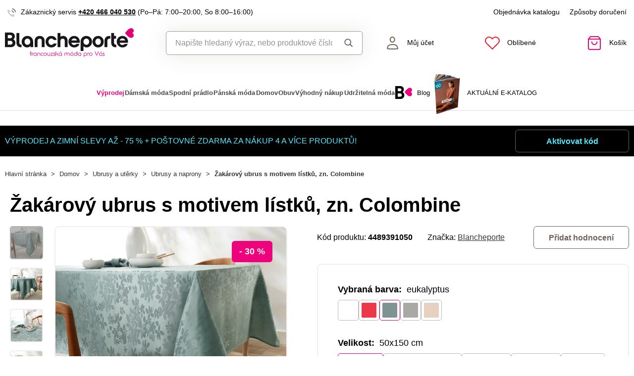

--- FILE ---
content_type: text/html; charset=UTF-8
request_url: https://www.blancheporte.cz/p/damaskovy-ubrus-zn-colombine-eukalyptus-448928
body_size: 90521
content:
<!DOCTYPE html>

<html lang="cs">
<head><script type="text/javascript">
    window.dataLayer = window.dataLayer || [];
            window.dataLayer.push({"env":"prod","route":"sylius_shop_product_show","channel":{"code":"default","name":"Default"},"locale":"cs_CZ","currency":"CZK"});
    </script>
<script>
        function gtag() {
            window.dataLayer.push(arguments);
        }
        function getCookie(cname) {
            let name = cname + "=";
            let decodedCookie = decodeURIComponent(document.cookie);
            let ca = decodedCookie.split(';');
            for(let i = 0; i <ca.length; i++) {
                let c = ca[i];
                while (c.charAt(0) == ' ') {
                c = c.substring(1);
                }
                if (c.indexOf(name) == 0) {
                return c.substring(name.length, c.length);
                }
            }
            return "";
        }

        const deniedStorage = {
            'ad_storage': 'denied',
            'ad_user_data': 'denied',
            'ad_personalization': 'denied',
            'analytics_storage': 'denied',
            'functionality_storage': 'granted',
            'personalization_storage': 'denied',
            'security_storage': 'granted'
        }

        if (getCookie("cc_cookie") != "") {
            const categories = JSON.parse(getCookie("cc_cookie"))["categories"];
            const initialStorage = {
                'functionality_storage': 'granted',
                'security_storage': 'granted'
            };

            if (categories.includes("analytics")) {
                initialStorage["analytics_storage"] = "granted";
            } else {
                initialStorage["analytics_storage"] = "denied";
            }
            
            if (categories.includes("advertising")) {
                initialStorage["ad_storage"] = "granted";
                initialStorage["ad_user_data"] = "granted";
            } else {
                initialStorage["ad_storage"] = "denied";
                initialStorage["ad_user_data"] = "denied";
            }

            if (categories.includes("personalization")) {
                initialStorage["ad_personalization"] = "granted";
                initialStorage['personalization_storage'] = 'granted';
            } else {
                initialStorage["ad_personalization"] = "denied";
                initialStorage['personalization_storage'] = 'denied';
            }

            gtag('consent', 'default', initialStorage);
            window.dataLayer.push({'event': 'consent_init','consent': initialStorage,_clear: true});
        } else {
            gtag('consent', 'default', deniedStorage);
            window.dataLayer.push({'event': 'consent_init','consent': deniedStorage,_clear: true});
        }
</script>

<!-- Google Tag Manager  -->
<script>(function(w,d,s,l,i){w[l]=w[l]||[];w[l].push({'gtm.start':
        new Date().getTime(),event:'gtm.js'});var f=d.getElementsByTagName(s)[0],
        j=d.createElement(s),dl=l!='dataLayer'?'&l='+l:'';j.async=true;j.src=
        'https://www.googletagmanager.com/gtm.js?id='+i+dl;f.parentNode.insertBefore(j,f);
    })(window,document,'script','dataLayer','GTM-KZZ7C5PD');</script>
<!-- End Google Tag Manager -->

    <title>Žakárový ubrus s motivem lístků, zn. Colombine » Blancheporte - francouzská móda pro Vás</title>

    <link rel="icon" href="/assets/shop/img/theme_blancheporte/favicon.ico" />
    <link rel="shortcut icon" href="/assets/shop/img/theme_blancheporte/favicon.ico" type="image/x-icon" />

    <meta charset="utf-8">
    <meta http-equiv="X-UA-Compatible" content="IE=edge">

    <meta content="width=device-width, initial-scale=1, maximum-scale=5, user-scalable=yes" name="viewport">
    <meta name="format-detection" content="telephone=no">

    <meta name="google-site-verification" content="WLFlNWXAZPAscIafjM9A9hgvBsCDmvU5Nd5zmZWKJPQ">
        		<meta name="description" content="Žakárový ubrus zn. Colombine zajistí dlouhou životnost. Je snadný na údržbu. Rychle schne a nevyžaduje žádné žehlení. I po opakovaném vyprání je stálobarevný. Čtvercový, kulatý, oválný a obdélníkový…">
        
	            	
<meta property="og:title" content="Žakárový ubrus s motivem lístků, zn. Colombine » Blancheporte - francouzská móda pro Vás">
<meta property="og:image" content="https://cdnbeta.imageserver.cz/packway/product/detail/10/4893/2446239.jpg">


	                                    <link rel="canonical" href="https://www.blancheporte.cz/p/damaskovy-ubrus-zn-colombine-eukalyptus-448928" />
                    	
            
                            <script src="https://blancheporteczbackendprd.z6.web.core.windows.net/VisionPigeon.js"></script>
            
            <link rel="preconnect"
                href="https://www.google.com"
                crossorigin />
        <link rel="preconnect"
                href="https://www.facebook.com"
                crossorigin />
        <link rel="preconnect"
                href="https://www.googletagmanager.com"
                crossorigin />
        <link rel="preconnect"
                href="https://www.google-analytics.com"
                crossorigin />
        <link rel="preconnect"
                href="https://www.glami.cz"
                crossorigin />
        <link rel="preconnect"
                href="https://app.smartemailing.cz"
                crossorigin />
        <link rel="preconnect"
                href="https://cdn.astoreo.cz"
                crossorigin />
        <link rel="preconnect"
                href="https://cdnbeta.imageserver.cz"
                crossorigin />

        <link rel="preload" href="/assets/shop/js/app.js" as="script">
        <link rel="preload" href="/assets/fonts/theme_blancheporte/fonts.css" as="font" type="font/woff2">
                <link rel="stylesheet" href="/assets/fonts/theme_blancheporte/fonts.css" media="print" onload="this.media='all'" />

                <link rel="stylesheet" href="/build/shop/blancheporte/800.efd1ed0d.css"><link rel="stylesheet" href="/build/shop/blancheporte/default-entry.8388cccf.css">

        <link rel="stylesheet" href="/build/shop/blancheporte/productShow-entry.c8f35b8c.css">

<!--[if lt IE 9]>
<script src="https://oss.maxcdn.com/html5shiv/3.7.3/html5shiv.min.js"></script>
<script src="https://oss.maxcdn.com/respond/1.4.2/respond.min.js"></script>
<![endif]-->

        
    
    <script src="/assets/jquery/jquery.3.5.1.min.js"></script>

    <script type="text/javascript">
    var gtmEnhancedEcommerceCurrencyCode = 'CZK';
</script>
<script type="text/javascript">
    var productImpressions = window.productImpressions || (window.productImpressions = []);
</script>
<script type="text/javascript">
    var productDetails = window.productDetails || (window.productDetails = []);
</script>


    	
    
                
    

    
        




<script type="application/ld+json">
    {
        "@context": "https://schema.org/",
        "@type": "Product",
        "name": "Žakárový ubrus s motivem lístků, zn. Colombine",
        "image": "https://cdnbeta.imageserver.cz/packway/product/detail/10/4893/2446239.jpg",
        "description": "Žakárový ubrus zn. Colombine zajistí dlouhou životnost. Je snadný na údržbu. Rychle schne a nevyžaduje žádné žehlení. I po opakovaném vyprání je stálobarevný. Čtvercový, kulatý, oválný a obdélníkový rozměr. Slaďte svůj ubrus také s napronem a bavlněnými ubrousky (45 x 45 cm). Pro ochranu životního prostředí doporučujeme prát na 40 °C a sušit volně na vzduchu.",
        "sku": "448928",
                "category": "Ubrusy a naprony",
                        "brand": {
            "@type": "Brand",
            "name": "Blancheporte"
        },
                "offers": {
            "@type": "Offer",
            "url": "https://www.blancheporte.cz/p/damaskovy-ubrus-zn-colombine-eukalyptus-448928",
            "priceCurrency": "CZK",
            "price": 199,
            "priceValidUntil": "2026-02-02",
            "availability": "https://schema.org/InStock",
            "itemCondition": "https://schema.org/NewCondition",
            "hasMerchantReturnPolicy": {
                "@type": "MerchantReturnPolicy",
                "applicableCountry": "CZ",
                "returnPolicyCategory": "https://schema.org/MerchantReturnFiniteReturnWindow",
                "merchantReturnDays": 14,
                "returnMethod": "https://schema.org/ReturnByMail",
                "returnFees": "https://schema.org/FreeReturn"
            },
            "seller": {
                "@type": "Organization",
                "name": "Blancheporte"
            },
            "shippingDetails": {
                "@type": "OfferShippingDetails",
                "shippingRate": {
                    "@type": "MonetaryAmount",
                    "value": 89.00,
                    "currency": "CZK"
                },
                "shippingDestination": {
                    "@type": "DefinedRegion",
                    "addressCountry": "CZ"
                },
                "deliveryTime": {
                    "@type": "ShippingDeliveryTime",
                    "handlingTime": {
                        "@type": "QuantitativeValue",
                        "minValue": 1,
                        "maxValue": 3,
                        "unitCode": "d"
                    },
                    "transitTime": {
                        "@type": "QuantitativeValue",
                        "minValue": 1,
                        "maxValue": 3,
                        "unitCode": "d"
                    }
                }
            }
        }
            }
</script></head>

<body class="pushable"><!-- Google Tag Manager (noscript) -->
<noscript><iframe src="https://www.googletagmanager.com/ns.html?id=GTM-KZZ7C5PD"
                  height="0" width="0" style="display:none;visibility:hidden"></iframe></noscript>
<!-- End Google Tag Manager (noscript) -->

    <!--[if IE]>
    <div style="Width: 100%; background:#960f0f; padding: 30px 0;">
    <p style="text-align:center; font-size:24px; color: white; margin-bottom: 0px;">Tento zastaralý prohlížeč již není bezpečný a podporováný. Přejděte prosím na <a style="color: white; text-decoration: underline;  font-size:24px;" href="https://www.microsoft.com/cs-cz/edge">nový</a>! <p>
    </div>
    <![endif]-->
    <script type="text/javascript">
        var cartTotalQuantity;
        var isCarLeaversAvailable = false;
        var localeCode = 'cs_CZ';
        var dimensions = [];
    </script>
    <script>
    // const generalError = "app.ui.general_error";
    const generalLoading = "Načítám...";
    const weMissYouTitle = "Stýská se nám, vraťte se ♥";
    const piece = "ks";

    //Banners
    const cmsTimerDay = "Den";
    const cmsTimerDays = "Dny";
    const cmsTimerDaysMore = "Dní";

    const cmsTimerHour = "Hodina";
    const cmsTimerHours = "Hodiny";
    const cmsTimerHoursMore = "Hodin";

    const cmsTimerMinute = "Minuta";
    const cmsTimerMinutes = "Minuty";
    const cmsTimerMinutesMore = "Minut";

    const cmsTimerSecond = "Sekunda";
    const cmsTimerSeconds = "Sekundy";
    const cmsTimerSecondsMore = "Sekund";

    //dostupnost
    const detail_pageCode_A = "Skladem více než 10 ks";
    const detail_pageCode_B = "Skladem";
    const detail_pageCode_P = "Skladem";
    const detail_pageCode_C = "Dočasně vyprodáno";
    const detail_pageCode_D = "Dočasně vyprodáno";
    const detail_pageCode_V = "Vyprodáno";
    const detail_pageCode_H = "Zpožděno u dodavatele";
    const productAvailable = "Skladem";
    const productAvailableMore = "Skladem více než 10 ks";
    const productNotAvailable = "Není skladem";

    //filtrace
    const filtersShow = "Zobrazit";
    const filtersProduct = "produkt";
    const filtersProducts = "produkty";
    const filtersMoreProducts = "produktů";

    //login
    const loginMessage = "Pro přihlášení je nutné zadat e-mail!";
    const loginMessageWrong = "Neplatné přihlašovací údaje.";
    const loginMessageNoRegistred = "Pod tímto e-mailem není registrovaný žádný účet.";
    const loginMessageButtonRegistred = "Pokračovat v objednávce";
    const loginMessageButtonNoRegistred = "Pokračovat bez přihlášení";

    //cart
    const actionCodeError = "Zadejte kód akce nebo slevový kupón.";

    //Algolia
    const productAlgolia = "Produkty";
    const categoryAlgolia = "Kategorie";
    const allProductsAlgolia = "Všechny produkty";
    const pagesAlgolia = "Stránky";
    const productsFulltextAlgolia = "Produkt";

    //add to cart
    const loading = "Vkládám...";
    const pieces = "Kusů:";
    const price_qty = "Cena/ks";
    const price_all = "Cena celkem";
    const color = "Barva";
    const size = "Velikost";
    const curency = "Kč";
    const addToCart = "Vložit do košíku";

    //hodnocení
    const detail_pageReviewsShow_more = "Zobrazit více";
    const detail_pageReviewsShow_less = "Zobrazit méně";

    //error pri načtení iča
    const icoErrorMessage = "Načtení se nezdařilo. Vyplňte, prosím, správné IČ nebo údaje ručně.";
    const icoEmptyMessage = "Zadejte IČ";

    //validace
    const formValidationEmail = "Prosím vložte Váš email.";
    const formValidationFirstName = "Zadejte křestní jméno.";
    const formValidationLastName = "Zadejte příjmení.";
    const formValidationZipCode = "Zadejte PSČ.";
    const formValidationCity = "Zadejte město.";
    const formValidationStreet = "Zadejte ulici.";
    const formValidationStreetNumber = "Zadejte prosím č.p.";
    const formValidationPhone = "Zadejte telefonní číslo";
    const formValidationPhoneFormat = "Vyplňte telefonní číslo ve správném formátu. Příklad správných formátů +420123456789, 123456789, 123 456 789.";
    const formValidationCompany = "Zadejte společnost.";
    const formValidationIco = "Zadejte IČO.";
    const formValidationDic = "Zadejte DIČ.";
    const formValidationPassword = "Zadejte heslo.";
    const formValidationPasswordRepeat = "Zadejte heslo pro ověření.";
    const formValidationPasswordMatch = "Zadaná hesla se neshodují.";
    const formValidationPasswordCurrent = "Zadejte současné heslo.";

    const dispensingPointSetFailed = "Výdejní místo se nepodařilo nastavit. Zkuste to, prosím, později nebo vyberte jiné."
</script><span data-controller="cookie" data-cookie-user-language-value="cs"></span>
<div class="pusher">


                                <header >
        <div class="container">
            	<div class="row s31-desktop-row s31-header-info-line">
		<div class="col-auto col-lg-6 col-xl-auto s31-header-contact">
							<p><svg width="17px" height="17px" viewBox="0 0 17 17" version="1.1" xmlns="http://www.w3.org/2000/svg" xmlns:xlink="http://www.w3.org/1999/xlink">
    <g id="icon/call" stroke="none" stroke-width="1" fill="none" fill-rule="evenodd">
        <g id="phone-call" transform="translate(0.000000, 1.000000)">
            <path d="M9,4 C10.5174604,4.29606328 11.7039367,5.48253964 12,7" id="Path" stroke="#6E6259" stroke-width="1.66666667" stroke-linecap="round" stroke-linejoin="round"></path>
            <path d="M10,0 C13.1543761,0.350867184 15.6456042,2.84209529 16,6" id="Path" stroke="#6E6259" stroke-width="1.66666667" stroke-linecap="round" stroke-linejoin="round"></path>
            <path d="M13.9995604,12.4816857 L13.9995604,14.5892494 C14.0011694,14.9848707 13.8355818,15.3628365 13.5434779,15.6302909 C13.251374,15.8977453 12.8598253,16.0299013 12.4650244,15.9942918 C10.2989592,15.7593973 8.21830108,15.0206989 6.39023288,13.8375516 C4.68945182,12.7589454 3.24748638,11.3198363 2.16673933,9.62242432 C0.977106537,7.78968976 0.236773834,5.7030546 0.00571846787,3.53156533 C-0.0298481271,3.13876628 0.101642459,2.74913403 0.368070126,2.45784669 C0.634497792,2.16655936 1.01132823,2.00044049 1.40651049,2 L3.51825727,2 C4.22489283,1.99312805 4.8271889,2.51007663 4.92608845,3.20840557 C5.01522036,3.88287263 5.18051835,4.54511158 5.41882936,5.1824902 C5.61221961,5.69594542 5.48852761,6.2747746 5.10206734,6.66480998 L4.20809454,7.55701193 C5.21015744,9.315806 6.66930315,10.7720613 8.43158809,11.7721393 L9.32556089,10.8799373 C9.71637042,10.4942426 10.2963485,10.3707956 10.8108228,10.5638028 C11.4494665,10.8016417 12.1130199,10.9666123 12.7888256,11.0555676 C13.4966568,11.1552275 14.0172921,11.7684809 13.9995604,12.4816857 L13.9995604,12.4816857 Z" id="Path" fill="#6E6259" opacity="0.299999982"></path>
        </g>
    </g>
</svg>Zákaznický servis <a href="tel:+420466040530">+420 466 040 530</a> <span class="s31-operatingDays">(Po–Pá: 7:00–20:00, So 8:00–16:00)</span></p>
					</div>
		<div class="col-auto col-lg-6 col-xl-auto s31-header-links">
			<div class="s31-header-linksBlock">
				<a href="/catalog-request">Objednávka katalogu</a>
				<a href="#" class="" data-toggle="modal" data-target="#pricesModal">Způsoby doručení</a>
							</div>
		</div>
	</div>
<div class="row s31-desktop-row s31-header-mainHeading">
    <div class="col-6 col-md-12 col-lg-3 col-xl-3 col-xxl-2 s31-desktop-grid order-1">
		<a class="s31-logo" href="/">
							<img src="/assets/shop/img/theme_blancheporte/logo.svg?1" alt="Blancheporte.cz">
						<span class="s31-logoText">Blancheporte.cz</span>
		</a>
    </div>
	<div class="col-6 col-md-12 col-lg-3 col-xl-5 col-xxl-4 s31-header-right">
		<div class="col-auto s31-mobile-menu-button d-lg-none order-1"  id="s31-mobile-menu-button">
			<div class="s31-ico">
				<svg width="30px" height="30px" viewBox="0 0 30 30" version="1.1" xmlns="http://www.w3.org/2000/svg" xmlns:xlink="http://www.w3.org/1999/xlink">
    <g id="icon/menu" stroke="none" stroke-width="1" fill="none" fill-rule="evenodd" stroke-linecap="round">
        <g id="Group" transform="translate(3.000000, 4.500000)" stroke="#6E6259" stroke-width="2">
            <line x1="0" y1="10.5" x2="17" y2="10.5" id="Line-Copy"></line>
            <line x1="0" y1="0.5" x2="24" y2="0.5" id="Line"></line>
            <line x1="0" y1="20.5" x2="24" y2="20.5" id="Line-Copy-2"></line>
        </g>
    </g>
</svg>			</div>
			<div class="s31-ico-text">
				<span class="s31-ico-text-heading"><p class="s31-ico-text-headingText">Menu</p></span>
			</div>
		</div>
					<div class="col-auto s31-search-bar-mobile order-2">
				<div class="s31-ico">
					<span class="s31-search-bar-button d-lg-none" id="s31-search-bar-button"><svg width="30px" height="30px" viewBox="0 0 30 30" version="1.1" xmlns="http://www.w3.org/2000/svg" xmlns:xlink="http://www.w3.org/1999/xlink">
    <g id="icon/search" stroke="none" stroke-width="1" fill="none" fill-rule="evenodd">
        <g id="Group" transform="translate(2.000000, 2.000000)" stroke="#6E6259" stroke-width="2">
            <circle id="Oval" cx="10" cy="10" r="9"></circle>
            <line x1="17" y1="17" x2="25.5" y2="25.5" id="Line" stroke-linecap="round"></line>
        </g>
    </g>
</svg></span>
				</div>
				<div class="s31-ico-text d-lg-none">
					<span class="s31-ico-text-heading"><p class="s31-ico-text-headingText">Hledat</p></span>
				</div>
			</div>
				<div class="col-auto s31-account-block order-4" id="account-button">
			<div class="s31-ico">
				<svg width="30px" height="30px" viewBox="0 0 30 30" version="1.1" xmlns="http://www.w3.org/2000/svg" xmlns:xlink="http://www.w3.org/1999/xlink">
    <g id="icon/user" stroke="none" stroke-width="1" fill="none" fill-rule="evenodd">
        <g id="usr" transform="translate(4.000000, 2.000000)" stroke="#6E6259" stroke-width="2">
            <path d="M21.9457408,24.2297236 C21.8491605,22.6054248 21.6718939,19.946817 19.4129033,18.1025467 C17.8723486,16.8448171 15.4037759,16 11.4990657,16 C8.33957572,16 5.81479817,16.5806234 4.03459202,17.7540662 C2.39563807,18.834401 1.4355335,20.4279257 1.21627389,22.4761896 L1.264634,24.2868407 C2.52696627,24.5708469 5.31278747,24.9971004 11.4996406,24.9971004 C17.6945923,24.9971004 20.5048832,24.553202 21.9457408,24.2297236 Z" id="Path"></path>
            <path d="M11.2092814,1 C10.0147389,1 8.93994153,1.44971404 8.14849247,2.20399788 C7.35449974,2.96070592 6.84856703,4.0206824 6.78201881,5.22608203 C6.68007199,7.07360562 7.11897435,8.50918005 7.89725226,9.50810567 C8.74270569,10.5932516 9.97676018,11.1381195 11.2117974,11.1381434 C12.4458558,11.1381672 13.6785534,10.5941221 14.5228847,9.50943444 C15.3003475,8.51065081 15.7384721,7.07489501 15.6364589,5.22626617 C15.5700926,4.02066664 15.0643511,2.96065493 14.2704023,2.20394649 C13.4789935,1.44965883 12.4041119,1 11.2092814,1 Z" id="Path"></path>
        </g>
    </g>
</svg>			</div>
			<div class="s31-ico-text">
				<span class="s31-ico-text-heading">
					<p class="s31-ico-text-headingText">
													Můj účet
											</p>
					</span>
			</div>
			<div class="s31-account-layer" id="account-layer">
    <div class="s31-account-layerInside">
			<div class="s31-not-registered">
			<div class="s31-account-layer-login" id="sylius-api-login">
				<p>Už jsem u vás nakupoval</p>

				
<div class="s31-floating-box">
    <div class="required field"><input type="text" id="_username" name="_username" required="required" data-url="/ajax/users/check" placeholder=" " /><label for="_username" class="required">E-mail</label></div>
    <div class="errorAlert"><svg width="18px" height="18px" viewBox="0 0 18 18" version="1.1" xmlns="http://www.w3.org/2000/svg" xmlns:xlink="http://www.w3.org/1999/xlink">
    <g id="icon/alert" stroke="none" stroke-width="1" fill="none" fill-rule="evenodd">
        <g id="info-2">
            <circle id="Oval" fill="#E8584B" opacity="0.299999982" cx="9" cy="9" r="9"></circle>
            <line x1="9" y1="10" x2="9" y2="5" id="Path" stroke="#E8584B" stroke-width="1.66666667" stroke-linecap="round" stroke-linejoin="round"></line>
        </g>
        <circle id="Oval" fill="#E8584B" cx="9" cy="13" r="1"></circle>
    </g>
</svg></div>
</div>

<div class="s31-floating-box">
    <div class="required field"><input type="password" id="_password" name="_password" required="required" placeholder=" " /><label for="_password" class="required">Heslo</label></div>
    <div class="errorAlert"><svg width="18px" height="18px" viewBox="0 0 18 18" version="1.1" xmlns="http://www.w3.org/2000/svg" xmlns:xlink="http://www.w3.org/1999/xlink">
    <g id="icon/alert" stroke="none" stroke-width="1" fill="none" fill-rule="evenodd">
        <g id="info-2">
            <circle id="Oval" fill="#E8584B" opacity="0.299999982" cx="9" cy="9" r="9"></circle>
            <line x1="9" y1="10" x2="9" y2="5" id="Path" stroke="#E8584B" stroke-width="1.66666667" stroke-linecap="round" stroke-linejoin="round"></line>
        </g>
        <circle id="Oval" fill="#E8584B" cx="9" cy="13" r="1"></circle>
    </g>
</svg></div>
</div>

<div class="ui red fluid top pointing basic label d-none sylius-validation-error alert alert-danger"></div>

<input type="hidden" name="_csrf_shop_security_token" value="QqCBi8aO_W_VbIKd9mz9JNv2kERBHoH1ADam836ylkQ">

<div class="s31-account-layer-buttons">
    <a href="/login" class="s31-button-gray button" id="sylius-api-login-submit" data-url="/login-check">Přihlásit</a>
    <a href="/forgotten-password" class="s31-link-orange">Zapomenuté heslo?</a>
</div>

				<div class="s31-floating-box">&nbsp;</div>
									<div class="s31-floating-box">
						<a class="s31-link-social-login" href="/connect/google"><img src="/assets/shop/img/svg/G.svg" alt="Google" /> Pokračovat přes Google</a>
					</div>
													<div class="s31-floating-box">
						<a class="s31-link-social-login" href="/connect/seznam"><img src="/assets/shop/img/svg/S.svg" alt="Seznam"/> Pokračovat přes Seznam</a>
					</div>
							</div>
			<div class="s31-account-layer-register">
				<p>Ještě nejste součástí Blancheporte klubu? <br><span>Zaregistrujte se a získejte výhody:</span></p>
				<div class="s31-advantages">
					<div><span class="s31-ico"><svg width="18px" height="18px" viewBox="0 0 18 18" version="1.1" xmlns="http://www.w3.org/2000/svg" xmlns:xlink="http://www.w3.org/1999/xlink">
    <defs>
        <linearGradient x1="50%" y1="0%" x2="50%" y2="100%" id="linearGradient-5">
            <stop stop-color="#F9DA49" offset="0%"></stop>
            <stop stop-color="#F0B323" offset="100%"></stop>
        </linearGradient>
    </defs>
    <g id="icon/points" stroke="none" stroke-width="1" fill="none" fill-rule="evenodd">
        <circle id="club" fill="url(#linearGradient-5)" cx="9" cy="9" r="9"></circle>
        <g id="symbol" transform="translate(5.000000, 5.000000)" fill="#FFFFFF">
            <path d="M7.98850039,3.75064935 L7.98850039,2.63194583 C7.98850039,1.18068598 6.80781441,0 5.35655456,0 L4.23785104,0 L4.23785104,2.55841936 C5.13046953,2.55841936 5.43682984,2.87117327 5.43682984,3.75064935 L7.98850039,3.75064935 Z" id="Fill-1"></path>
            <path d="M6.7188456,7.98856255 C6.0187457,7.98856255 5.44918193,7.41899878 5.44918193,6.71889888 L5.44918193,4.2379132 L7.98850927,4.2379132 L7.98850927,7.70893107 C7.98850927,7.8441736 7.92821401,7.98856255 7.75904984,7.98856255 L6.7188456,7.98856255 Z" id="Fill-3"></path>
            <path d="M0,3.75064935 L0,2.63194583 C0,1.18068598 1.18068598,0 2.63194583,0 L3.75064935,0 L3.75064935,2.55841936 C2.85803086,2.55841936 2.55167055,2.87117327 2.55167055,3.75064935 L0,3.75064935 Z" id="Fill-5"></path>
            <path d="M3.75058719,5.43016095 C2.8580575,5.43016095 2.55169719,5.11731824 2.55169719,4.23793096 L2.66400266e-05,4.23793096 L2.66400266e-05,5.35654568 C2.66400266e-05,6.80780553 1.18071262,7.98858031 2.63197247,7.98858031 L3.75058719,7.98858031 L3.75058719,7.98627151 C4.34057498,7.96229548 4.9600444,7.42940615 4.9600444,6.71891664 L4.9600444,5.43016095 L3.75058719,5.43016095 Z" id="Fill-7"></path>
        </g>
    </g>
</svg></span>Přehled objednávek</div>
					<div><span class="s31-ico"><svg width="18px" height="18px" viewBox="0 0 18 18" version="1.1" xmlns="http://www.w3.org/2000/svg" xmlns:xlink="http://www.w3.org/1999/xlink">
    <defs>
        <linearGradient x1="50%" y1="0%" x2="50%" y2="100%" id="linearGradient-5">
            <stop stop-color="#F9DA49" offset="0%"></stop>
            <stop stop-color="#F0B323" offset="100%"></stop>
        </linearGradient>
    </defs>
    <g id="icon/points" stroke="none" stroke-width="1" fill="none" fill-rule="evenodd">
        <circle id="club" fill="url(#linearGradient-5)" cx="9" cy="9" r="9"></circle>
        <g id="symbol" transform="translate(5.000000, 5.000000)" fill="#FFFFFF">
            <path d="M7.98850039,3.75064935 L7.98850039,2.63194583 C7.98850039,1.18068598 6.80781441,0 5.35655456,0 L4.23785104,0 L4.23785104,2.55841936 C5.13046953,2.55841936 5.43682984,2.87117327 5.43682984,3.75064935 L7.98850039,3.75064935 Z" id="Fill-1"></path>
            <path d="M6.7188456,7.98856255 C6.0187457,7.98856255 5.44918193,7.41899878 5.44918193,6.71889888 L5.44918193,4.2379132 L7.98850927,4.2379132 L7.98850927,7.70893107 C7.98850927,7.8441736 7.92821401,7.98856255 7.75904984,7.98856255 L6.7188456,7.98856255 Z" id="Fill-3"></path>
            <path d="M0,3.75064935 L0,2.63194583 C0,1.18068598 1.18068598,0 2.63194583,0 L3.75064935,0 L3.75064935,2.55841936 C2.85803086,2.55841936 2.55167055,2.87117327 2.55167055,3.75064935 L0,3.75064935 Z" id="Fill-5"></path>
            <path d="M3.75058719,5.43016095 C2.8580575,5.43016095 2.55169719,5.11731824 2.55169719,4.23793096 L2.66400266e-05,4.23793096 L2.66400266e-05,5.35654568 C2.66400266e-05,6.80780553 1.18071262,7.98858031 2.63197247,7.98858031 L3.75058719,7.98858031 L3.75058719,7.98627151 C4.34057498,7.96229548 4.9600444,7.42940615 4.9600444,6.71891664 L4.9600444,5.43016095 L3.75058719,5.43016095 Z" id="Fill-7"></path>
        </g>
    </g>
</svg></span>Věrnostní slevy</div>
					<div><span class="s31-ico"><svg width="18px" height="18px" viewBox="0 0 18 18" version="1.1" xmlns="http://www.w3.org/2000/svg" xmlns:xlink="http://www.w3.org/1999/xlink">
    <defs>
        <linearGradient x1="50%" y1="0%" x2="50%" y2="100%" id="linearGradient-5">
            <stop stop-color="#F9DA49" offset="0%"></stop>
            <stop stop-color="#F0B323" offset="100%"></stop>
        </linearGradient>
    </defs>
    <g id="icon/points" stroke="none" stroke-width="1" fill="none" fill-rule="evenodd">
        <circle id="club" fill="url(#linearGradient-5)" cx="9" cy="9" r="9"></circle>
        <g id="symbol" transform="translate(5.000000, 5.000000)" fill="#FFFFFF">
            <path d="M7.98850039,3.75064935 L7.98850039,2.63194583 C7.98850039,1.18068598 6.80781441,0 5.35655456,0 L4.23785104,0 L4.23785104,2.55841936 C5.13046953,2.55841936 5.43682984,2.87117327 5.43682984,3.75064935 L7.98850039,3.75064935 Z" id="Fill-1"></path>
            <path d="M6.7188456,7.98856255 C6.0187457,7.98856255 5.44918193,7.41899878 5.44918193,6.71889888 L5.44918193,4.2379132 L7.98850927,4.2379132 L7.98850927,7.70893107 C7.98850927,7.8441736 7.92821401,7.98856255 7.75904984,7.98856255 L6.7188456,7.98856255 Z" id="Fill-3"></path>
            <path d="M0,3.75064935 L0,2.63194583 C0,1.18068598 1.18068598,0 2.63194583,0 L3.75064935,0 L3.75064935,2.55841936 C2.85803086,2.55841936 2.55167055,2.87117327 2.55167055,3.75064935 L0,3.75064935 Z" id="Fill-5"></path>
            <path d="M3.75058719,5.43016095 C2.8580575,5.43016095 2.55169719,5.11731824 2.55169719,4.23793096 L2.66400266e-05,4.23793096 L2.66400266e-05,5.35654568 C2.66400266e-05,6.80780553 1.18071262,7.98858031 2.63197247,7.98858031 L3.75058719,7.98858031 L3.75058719,7.98627151 C4.34057498,7.96229548 4.9600444,7.42940615 4.9600444,6.71891664 L4.9600444,5.43016095 L3.75058719,5.43016095 Z" id="Fill-7"></path>
        </g>
    </g>
</svg></span>Informace o slevách a akcích jako první</div>
					<div><span class="s31-ico"><svg width="18px" height="18px" viewBox="0 0 18 18" version="1.1" xmlns="http://www.w3.org/2000/svg" xmlns:xlink="http://www.w3.org/1999/xlink">
    <defs>
        <linearGradient x1="50%" y1="0%" x2="50%" y2="100%" id="linearGradient-5">
            <stop stop-color="#F9DA49" offset="0%"></stop>
            <stop stop-color="#F0B323" offset="100%"></stop>
        </linearGradient>
    </defs>
    <g id="icon/points" stroke="none" stroke-width="1" fill="none" fill-rule="evenodd">
        <circle id="club" fill="url(#linearGradient-5)" cx="9" cy="9" r="9"></circle>
        <g id="symbol" transform="translate(5.000000, 5.000000)" fill="#FFFFFF">
            <path d="M7.98850039,3.75064935 L7.98850039,2.63194583 C7.98850039,1.18068598 6.80781441,0 5.35655456,0 L4.23785104,0 L4.23785104,2.55841936 C5.13046953,2.55841936 5.43682984,2.87117327 5.43682984,3.75064935 L7.98850039,3.75064935 Z" id="Fill-1"></path>
            <path d="M6.7188456,7.98856255 C6.0187457,7.98856255 5.44918193,7.41899878 5.44918193,6.71889888 L5.44918193,4.2379132 L7.98850927,4.2379132 L7.98850927,7.70893107 C7.98850927,7.8441736 7.92821401,7.98856255 7.75904984,7.98856255 L6.7188456,7.98856255 Z" id="Fill-3"></path>
            <path d="M0,3.75064935 L0,2.63194583 C0,1.18068598 1.18068598,0 2.63194583,0 L3.75064935,0 L3.75064935,2.55841936 C2.85803086,2.55841936 2.55167055,2.87117327 2.55167055,3.75064935 L0,3.75064935 Z" id="Fill-5"></path>
            <path d="M3.75058719,5.43016095 C2.8580575,5.43016095 2.55169719,5.11731824 2.55169719,4.23793096 L2.66400266e-05,4.23793096 L2.66400266e-05,5.35654568 C2.66400266e-05,6.80780553 1.18071262,7.98858031 2.63197247,7.98858031 L3.75058719,7.98858031 L3.75058719,7.98627151 C4.34057498,7.96229548 4.9600444,7.42940615 4.9600444,6.71891664 L4.9600444,5.43016095 L3.75058719,5.43016095 Z" id="Fill-7"></path>
        </g>
    </g>
</svg></span>Vlastní wishlist</div>
				</div>
				<a href="/register" class="s31-button-green">Registrace</a>
			</div>
		</div>		
	</div>
    
</div> 

		</div>
		<div class="col-auto col-lg-2 col-xl-auto s31-wishlist-header-block order-5">
			<a href="/wishlist" class="s31-wishlist-header-button" id="s31-wishlist-header-button" rel="nofollow">
				<script type="text/javascript">
	var currentNumberOfWishlistItems = parseInt(0);
			var currentNumberOfOrders = 0;
	</script>
<div class="s31-ico ">
	<svg width="30px" height="30px" viewBox="0 0 30 30" version="1.1" xmlns="http://www.w3.org/2000/svg" xmlns:xlink="http://www.w3.org/1999/xlink">
    <g class="oblibene-cls-1" stroke="none" stroke-width="1" fill="none" fill-rule="evenodd">
        <path d="M26.8409383,5.12177407 C25.4591981,3.76325928 23.5847667,3 21.630232,3 C19.6756974,3 17.801266,3.76325928 16.4195257,5.12177407 L14.9996417,6.51713626 L13.5797578,5.12177407 C10.7019641,2.29368083 6.03613882,2.29368086 3.15834522,5.12177415 C0.280551623,7.94986744 0.280551589,12.5351126 3.15834514,15.3632059 L4.57822912,16.7585681 L14.9996417,27 L25.4210543,16.7585681 L26.8409383,15.3632059 C28.2233274,14.0053287 29,12.1632693 29,10.24249 C29,8.32171074 28.2233274,6.4796513 26.8409383,5.12177407 Z" id="Path" fill="#E8584B"></path>
    </g>
</svg>
	<span class="s31-ico-count" id="s31-wishist-headerCount"  style="display: none;" >
		0
	</span>
</div>			<div class="s31-ico-text">
				<span class="s31-ico-text-heading"><p class="s31-ico-text-headingText">Oblíbené</p></span>
			</div>
			</a>
		</div>
		<div class="col-auto s31-cart-block s31-cart-layer-widget  order-6" id="cart-button">
			<div class="s31-ico">
    <svg width="30px" height="30px" viewBox="0 0 30 30" version="1.1" xmlns="http://www.w3.org/2000/svg" xmlns:xlink="http://www.w3.org/1999/xlink">
    <g id="icon/cart" stroke="none" stroke-width="1" fill="none" fill-rule="evenodd" stroke-linecap="round" stroke-linejoin="round">
        <g id="shopping-bag" transform="translate(3.000000, 2.000000)" stroke="#ed037c" stroke-width="2">
            <path d="M0,5 L0,23.375 C0,24.8247475 1.19390733,26 2.66666667,26 L21.3333333,26 C22.8060927,26 24,24.8247475 24,23.375 L24,5 L0,5 Z" id="Path"></path>
            <polyline id="Path" points="24 5 20 -9.32587341e-15 4 -9.32587341e-15 0 5"></polyline>
            <path class="s31-semicircle" d="M17.3333333,10.6666667 C17.3333333,13.6121853 14.9455187,16 12,16 C9.05448133,16 6.66666667,13.6121853 6.66666667,10.6666667" id="Path"></path>
        </g>
    </g>
</svg></div>
<div class="s31-ico-text">
    <span class="s31-ico-text-value" id="s31-cart-layer">
                    <span class="s31-ico-text-heading">
                <p class="s31-ico-text-headingText">Košík</p>
            </span>
                                                        <div>
            

                        
            
        </div>

        <div class="s31-cart-layer-inside s31-cart-emptyLayer">
            

                        <div class="s31-cart-layer-empty">
                <p class="s31-cart-layer-insideEmpty">
                    Váš košík je prázdný. No není to škoda?
                </p>
                <p>Nakupování u nás je radost. A prázdný košík je tak smutný :-(</p>
            </div>
            
            
        </div>
    </span>
</div>

		</div>
    </div>
			<div class="col-12 col-lg-6 col-xl-4 col-xxl-6 s31-search-bar" id="s31-search-bar">
			<div class="s31-search" id="s31-search">
    <form method="get" action="/s" >
		<input type="text" class='s31-search-input' id="criteria_search_value" placeholder="Napište hledaný výraz, nebo produktové číslo" name="term" autocomplete="off" value="">
		<button type="submit" class="s31-search-button button">
		    <svg width="30px" height="30px" viewBox="0 0 30 30" version="1.1" xmlns="http://www.w3.org/2000/svg" xmlns:xlink="http://www.w3.org/1999/xlink">
    <g id="icon/search_hover" stroke="none" stroke-width="1" fill="none" fill-rule="evenodd">
        <g id="Group" transform="translate(2.000000, 2.000000)" stroke="#6E6259" stroke-width="3">
            <circle id="Oval" cx="10" cy="10" r="10"></circle>
            <line x1="17" y1="17" x2="24.7781746" y2="24.7781746" id="Line" stroke-linecap="round"></line>
        </g>
    </g>
</svg>			<div class="s31-button-grey-cart">Hledat</div>
			Hledat
		</button>
    </form>
</div>
		</div>
					</div>
<div class="s31-cart-layer-mobile s31-cart-layer-widget" id="s31-cart-layer-mobile">
	<div class="s31-ico">
    <svg width="30px" height="30px" viewBox="0 0 30 30" version="1.1" xmlns="http://www.w3.org/2000/svg" xmlns:xlink="http://www.w3.org/1999/xlink">
    <g id="icon/cart" stroke="none" stroke-width="1" fill="none" fill-rule="evenodd" stroke-linecap="round" stroke-linejoin="round">
        <g id="shopping-bag" transform="translate(3.000000, 2.000000)" stroke="#ed037c" stroke-width="2">
            <path d="M0,5 L0,23.375 C0,24.8247475 1.19390733,26 2.66666667,26 L21.3333333,26 C22.8060927,26 24,24.8247475 24,23.375 L24,5 L0,5 Z" id="Path"></path>
            <polyline id="Path" points="24 5 20 -9.32587341e-15 4 -9.32587341e-15 0 5"></polyline>
            <path class="s31-semicircle" d="M17.3333333,10.6666667 C17.3333333,13.6121853 14.9455187,16 12,16 C9.05448133,16 6.66666667,13.6121853 6.66666667,10.6666667" id="Path"></path>
        </g>
    </g>
</svg></div>
<div class="s31-ico-text">
    <span class="s31-ico-text-value" id="s31-cart-layer">
                    <span class="s31-ico-text-heading">
                <p class="s31-ico-text-headingText">Košík</p>
            </span>
                                                        <div>
            

                        
            
        </div>

        <div class="s31-cart-layer-inside s31-cart-emptyLayer">
            

                        <div class="s31-cart-layer-empty">
                <p class="s31-cart-layer-insideEmpty">
                    Váš košík je prázdný. No není to škoda?
                </p>
                <p>Nakupování u nás je radost. A prázdný košík je tak smutný :-(</p>
            </div>
            
            
        </div>
    </span>
</div>

</div>
                        <script type="text/javascript">
            window.dataLayer.push({"visitorId":"","customerId":"","productsInCart":[]});
        </script>
    
        </div>
    </header>

            <div class="s31-mainmenu-container" id="s31-mainmenu-container">
            <div class="container">
                                



	<div class="s31-mainmenu">
								
	
		<div class="s31-sub-menu-level1"  id='s31-submenu-button-866' data-menuid='866' >
										<a href="/vyprodej" class="s31-menu-point s31-menu-pointPrevent s31-menu-point-color">
					Výprodej
				</a>
										<div class="s31-sub-menu-container"  id='s31-submenu-container-866' data-menuid='866' >
					<div class="container">
						<div class="s31-sub-menu-containerItems">
			
			

																							
	
		<div class="s31-sub-menu-level2" >
																	<a href="/vyprodej/damska-moda-9" class="s31-menu-point">
					Dámská móda
				</a>
						
							<div class="s31-sub-menu-containerItems-level2">
			

																							
			<div class="s31-sub-menu-level3 s31-sub-menu-none" >
										<a href="/vyprodej/damska-moda-9/tricka-a-topy-12" class="s31-menu-point">
					Trička a topy
				</a>
					</div>
	
																					
			<div class="s31-sub-menu-level3 s31-sub-menu-none" >
										<a href="/tuniky-halenky-a-kosile" class="s31-menu-point">
					Tuniky, halenky a košile
				</a>
					</div>
	
																					
			<div class="s31-sub-menu-level3 s31-sub-menu-none" >
										<a href="/vyprodej/damska-moda-9/pulovry-a-svetry-19" class="s31-menu-point">
					Pulovry, svetry a mikiny
				</a>
					</div>
	
																					
			<div class="s31-sub-menu-level3 s31-sub-menu-none" >
										<a href="/vyprodej/damska-moda-9/saty-5" class="s31-menu-point">
					Šaty
				</a>
					</div>
	
																										<a href="/vyprodej/damska-moda-9" class="s31-menu-point s31-showMore">Zobrazit více</a>
																																																																																																																																																														
							</div>
			
						<div class="clr"></div>
		</div>
	
																					
	
		<div class="s31-sub-menu-level2" >
																	<a href="/vyprodej/spodni-pradlo-14" class="s31-menu-point">
					Spodní prádlo
				</a>
						
							<div class="s31-sub-menu-containerItems-level2">
			

																							
			<div class="s31-sub-menu-level3 s31-sub-menu-none" >
										<a href="/vyprodej/spodni-pradlo-14/podprsenky-s-kosticemi-3" class="s31-menu-point">
					Podprsenky s kosticemi
				</a>
					</div>
	
																					
			<div class="s31-sub-menu-level3 s31-sub-menu-none" >
										<a href="/vyprodej/spodni-pradlo-14/podprsenky-bez-kostic-3" class="s31-menu-point">
					Podprsenky bez kostic
				</a>
					</div>
	
																					
			<div class="s31-sub-menu-level3 s31-sub-menu-none" >
										<a href="/vyprodej/spodni-pradlo-14/kalhotky-a-sorty-2" class="s31-menu-point">
					Kalhotky a šorty
				</a>
					</div>
	
																					
			<div class="s31-sub-menu-level3 s31-sub-menu-none" >
										<a href="/vyprodej/spodni-pradlo-14/ostatni-pradlo" class="s31-menu-point">
					Ostatní prádlo
				</a>
					</div>
	
																										<a href="/vyprodej/spodni-pradlo-14" class="s31-menu-point s31-showMore">Zobrazit více</a>
																																						
							</div>
			
						<div class="clr"></div>
		</div>
	
																					
	
		<div class="s31-sub-menu-level2" >
																	<a href="/vyprodej/panska-moda-9" class="s31-menu-point">
					Pánská móda
				</a>
						
							<div class="s31-sub-menu-containerItems-level2">
			

																							
			<div class="s31-sub-menu-level3 s31-sub-menu-none" >
										<a href="/vyprodej/panska-moda-9/tricka-polo-tricka-a-kosile" class="s31-menu-point">
					Trička, polo trička a košile
				</a>
					</div>
	
																					
			<div class="s31-sub-menu-level3 s31-sub-menu-none" >
										<a href="/vyprodej/panska-moda-9/pulovry-svetry-a-bundy-1" class="s31-menu-point">
					Pulovry, svetry a bundy
				</a>
					</div>
	
																					
			<div class="s31-sub-menu-level3 s31-sub-menu-none" >
										<a href="/vyprodej/panska-moda-9/kalhoty-dziny-a-sortky" class="s31-menu-point">
					Kalhoty, džíny a šortky
				</a>
					</div>
	
																					
			<div class="s31-sub-menu-level3 s31-sub-menu-none" >
										<a href="/vyprodej/panska-moda-9/slipy-a-boxerky" class="s31-menu-point">
					Boxerky, slipy a ponožky
				</a>
					</div>
	
																										<a href="/vyprodej/panska-moda-9" class="s31-menu-point s31-showMore">Zobrazit více</a>
																																						
							</div>
			
						<div class="clr"></div>
		</div>
	
																					
	
		<div class="s31-sub-menu-level2" >
																	<a href="/vyprodej/domov-1" class="s31-menu-point">
					Domov
				</a>
						
							<div class="s31-sub-menu-containerItems-level2">
			

																							
			<div class="s31-sub-menu-level3 s31-sub-menu-none" >
										<a href="/vyprodej/domov-1/povleceni-17" class="s31-menu-point">
					Povlečení
				</a>
					</div>
	
																					
			<div class="s31-sub-menu-level3 s31-sub-menu-none" >
										<a href="/vyprodej/domov-1/lozni-doplnky-4" class="s31-menu-point">
					Ložní doplňky
				</a>
					</div>
	
																					
			<div class="s31-sub-menu-level3 s31-sub-menu-none" >
										<a href="/vyprodej/domov-1/matrace-polstare-a-prikryvky" class="s31-menu-point">
					Matrace, polštáře a přikrývky
				</a>
					</div>
	
																					
			<div class="s31-sub-menu-level3 s31-sub-menu-none" >
										<a href="/vyprodej/domov-1/zaclony-a-zavesy-6" class="s31-menu-point">
					Záclony a závěsy
				</a>
					</div>
	
																										<a href="/vyprodej/domov-1" class="s31-menu-point s31-showMore">Zobrazit více</a>
																																																																																																																						
							</div>
			
						<div class="clr"></div>
		</div>
	
																					
	
		<div class="s31-sub-menu-level2" >
																	<a href="/vyprodej/obuv-12" class="s31-menu-point">
					Obuv
				</a>
						
							<div class="s31-sub-menu-containerItems-level2">
			

																							
			<div class="s31-sub-menu-level3 s31-sub-menu-none" >
										<a href="/vyprodej/obuv-12/kozacky-a-kotnickova-obuv-1" class="s31-menu-point">
					Kozačky a kotníčková obuv
				</a>
					</div>
	
																					
			<div class="s31-sub-menu-level3 s31-sub-menu-none" >
										<a href="/vyprodej/obuv-12/ldomaci-obuv" class="s31-menu-point">
					Domácí obuv
				</a>
					</div>
	
																					
			<div class="s31-sub-menu-level3 s31-sub-menu-none" >
										<a href="/vyprodej/obuv-12/baleriny-a-mokasiny" class="s31-menu-point">
					Mokasíny
				</a>
					</div>
	
																					
			<div class="s31-sub-menu-level3 s31-sub-menu-none" >
										<a href="/vyprodej/obuv-12/tenisky-a-sportovni-obuv-1" class="s31-menu-point">
					Tenisky a sportovní obuv
				</a>
					</div>
	
																										<a href="/vyprodej/obuv-12" class="s31-menu-point s31-showMore">Zobrazit více</a>
																																																										
							</div>
			
						<div class="clr"></div>
		</div>
	
							
			
									</div>
						<div class="clr"></div>
					</div>
				</div>
						<div class="clr"></div>
		</div>
	
						
	
		<div class="s31-sub-menu-level1"  id='s31-submenu-button-2' data-menuid='2' >
										<a href="/damska-moda" class="s31-menu-point s31-menu-pointPrevent">
					Dámská móda
				</a>
										<div class="s31-sub-menu-container"  id='s31-submenu-container-2' data-menuid='2' >
					<div class="container">
						<div class="s31-sub-menu-containerItems">
			
			

																							
	
		<div class="s31-sub-menu-level2" >
																						<a href="/damska-moda/tricka-a-topy" class="s31-sub-menu-img" title="Trička a topy">
						<img src="https://www.blancheporte.cz/media/cache/s31shop_mainmenu_thumbnail/a3/7e/4a0c36591c2a6fb0f51119b1746d.jpg" alt="Trička a topy" loading="lazy"/>
					</a>
														<a href="/damska-moda/tricka-a-topy" class="s31-menu-point">
					Trička a topy
				</a>
						
							<div class="s31-sub-menu-containerItems-level2">
			

																							
			<div class="s31-sub-menu-level3 s31-sub-menu-none" >
										<a href="/damska-moda/tricka-a-topy/tricka-s-kratkym-rukavem" class="s31-menu-point">
					Trička s krátkým rukávem
				</a>
					</div>
	
																					
			<div class="s31-sub-menu-level3 s31-sub-menu-none" >
										<a href="/damska-moda/tricka-a-topy/tricka-s-dlouhym-rukavem" class="s31-menu-point">
					Trička s dlouhým rukávem
				</a>
					</div>
	
																					
			<div class="s31-sub-menu-level3 s31-sub-menu-none" >
										<a href="/damska-moda/tricka-a-topy/tricka-s-potiskem" class="s31-menu-point">
					Trička s potiskem
				</a>
					</div>
	
																					
			<div class="s31-sub-menu-level3 s31-sub-menu-none" >
										<a href="/damska-moda/tricka-a-topy/topy" class="s31-menu-point">
					Topy
				</a>
					</div>
	
							
							</div>
			
						<div class="clr"></div>
		</div>
	
																					
	
		<div class="s31-sub-menu-level2" >
																						<a href="/damska-moda/halenky-a-tuniky" class="s31-sub-menu-img" title="Halenky a tuniky">
						<img src="https://www.blancheporte.cz/media/cache/s31shop_mainmenu_thumbnail/d3/77/278e13d9dcfd04db75f43283be96.jpg" alt="Halenky a tuniky" loading="lazy"/>
					</a>
														<a href="/damska-moda/halenky-a-tuniky" class="s31-menu-point">
					Halenky a tuniky
				</a>
						
							<div class="s31-sub-menu-containerItems-level2">
			

																							
			<div class="s31-sub-menu-level3 s31-sub-menu-none" >
										<a href="/damska-moda/halenky-a-tuniky/tuniky-4" class="s31-menu-point">
					Tuniky
				</a>
					</div>
	
																					
			<div class="s31-sub-menu-level3 s31-sub-menu-none" >
										<a href="/damska-moda/halenky-a-tuniky/halenky" class="s31-menu-point">
					Halenky
				</a>
					</div>
	
																					
			<div class="s31-sub-menu-level3 s31-sub-menu-none" >
										<a href="/damska-moda/halenky-a-tuniky/kosile-a-kosilove-bluzy" class="s31-menu-point">
					Košile a košilové halenky
				</a>
					</div>
	
																					
			<div class="s31-sub-menu-level3 s31-sub-menu-none" >
										<a href="/damska-moda/halenky-a-tuniky/halenkove-topy" class="s31-menu-point">
					Halenkové topy
				</a>
					</div>
	
							
							</div>
			
						<div class="clr"></div>
		</div>
	
																					
	
		<div class="s31-sub-menu-level2" >
																						<a href="/damska-moda/pulovry-a-svetry" class="s31-sub-menu-img" title="Svetry a pulovry">
						<img src="https://www.blancheporte.cz/media/cache/s31shop_mainmenu_thumbnail/7c/a5/bc2c5fb64241b739ba1f6f289a24.jpg" alt="Svetry a pulovry" loading="lazy"/>
					</a>
														<a href="/damska-moda/pulovry-a-svetry" class="s31-menu-point">
					Svetry a pulovry
				</a>
						
							<div class="s31-sub-menu-containerItems-level2">
			

																							
			<div class="s31-sub-menu-level3 s31-sub-menu-none" >
										<a href="/damska-moda/pulovry-a-svetry/svetry" class="s31-menu-point">
					Svetry
				</a>
					</div>
	
																					
			<div class="s31-sub-menu-level3 s31-sub-menu-none" >
										<a href="/damska-moda/pulovry-a-svetry/tricka-s-rolakem-4" class="s31-menu-point">
					Roláky
				</a>
					</div>
	
																					
			<div class="s31-sub-menu-level3 s31-sub-menu-none" >
										<a href="/damska-moda/pulovry-a-svetry/pulovry-9" class="s31-menu-point">
					Pulovry
				</a>
					</div>
	
																					
			<div class="s31-sub-menu-level3 s31-sub-menu-none" >
										<a href="/damska-moda/pulovry-a-svetry/upletove-vesty" class="s31-menu-point">
					Úpletové vesty
				</a>
					</div>
	
																										<a href="/damska-moda/pulovry-a-svetry" class="s31-menu-point s31-showMore">Zobrazit více</a>
																		
							</div>
			
						<div class="clr"></div>
		</div>
	
																					
	
		<div class="s31-sub-menu-level2" >
																						<a href="/damska-moda/saty-7" class="s31-sub-menu-img" title="Šaty">
						<img src="https://www.blancheporte.cz/media/cache/s31shop_mainmenu_thumbnail/32/8c/18154d0336749f0bdb3ed4376148.jpg" alt="Šaty" loading="lazy"/>
					</a>
														<a href="/damska-moda/saty-7" class="s31-menu-point">
					Šaty
				</a>
						
							<div class="s31-sub-menu-containerItems-level2">
			

																							
			<div class="s31-sub-menu-level3 s31-sub-menu-none" >
										<a href="/damska-moda/saty-7/saty-kratke" class="s31-menu-point">
					Krátké šaty
				</a>
					</div>
	
																					
			<div class="s31-sub-menu-level3 s31-sub-menu-none" >
										<a href="/damska-moda/saty-7/saty-dlouhe-2" class="s31-menu-point">
					Dlouhé šaty
				</a>
					</div>
	
																					
			<div class="s31-sub-menu-level3 s31-sub-menu-none" >
										<a href="/damska-moda/saty-7/saty-polodlouhe" class="s31-menu-point">
					Midi a polodlouhé šaty
				</a>
					</div>
	
																					
			<div class="s31-sub-menu-level3 s31-sub-menu-none" >
										<a href="/damska-moda/saty-7/dzinove-saty" class="s31-menu-point">
					Džínové šaty
				</a>
					</div>
	
																										<a href="/damska-moda/saty-7" class="s31-menu-point s31-showMore">Zobrazit více</a>
																																																																																																																																																														
							</div>
			
						<div class="clr"></div>
		</div>
	
																					
	
		<div class="s31-sub-menu-level2" >
																						<a href="/damska-moda/sukne-5" class="s31-sub-menu-img" title="Sukně">
						<img src="https://www.blancheporte.cz/media/cache/s31shop_mainmenu_thumbnail/36/6f/15b62a6d39fdf76ef73a9acffc37.jpg" alt="Sukně" loading="lazy"/>
					</a>
														<a href="/damska-moda/sukne-5" class="s31-menu-point">
					Sukně
				</a>
						
							<div class="s31-sub-menu-containerItems-level2">
			

																							
			<div class="s31-sub-menu-level3 s31-sub-menu-none" >
										<a href="/damska-moda/sukne-5/sukne-kratke" class="s31-menu-point">
					Krátké sukně
				</a>
					</div>
	
																					
			<div class="s31-sub-menu-level3 s31-sub-menu-none" >
										<a href="/damska-moda/sukne-5/sukne-dlouhe" class="s31-menu-point">
					Dlouhé sukně
				</a>
					</div>
	
																					
			<div class="s31-sub-menu-level3 s31-sub-menu-none" >
										<a href="/damska-moda/sukne-5/sukne-polodlouhe" class="s31-menu-point">
					Midi sukně
				</a>
					</div>
	
																					
			<div class="s31-sub-menu-level3 s31-sub-menu-none" >
										<a href="/damska-moda/sukne-5/dzinove-sukne" class="s31-menu-point">
					Džínové sukně
				</a>
					</div>
	
																										<a href="/damska-moda/sukne-5" class="s31-menu-point s31-showMore">Zobrazit více</a>
																																																																														
							</div>
			
						<div class="clr"></div>
		</div>
	
																					
	
		<div class="s31-sub-menu-level2" >
																						<a href="/damska-moda/kabaty-bundy-saka" class="s31-sub-menu-img" title="Kabáty, bundy, saka">
						<img src="https://www.blancheporte.cz/media/cache/s31shop_mainmenu_thumbnail/74/6d/db032568ccc1d2883c08419bbc83.jpg" alt="Kabáty, bundy, saka" loading="lazy"/>
					</a>
														<a href="/damska-moda/kabaty-bundy-saka" class="s31-menu-point">
					Kabáty, bundy, saka
				</a>
						
							<div class="s31-sub-menu-containerItems-level2">
			

																							
			<div class="s31-sub-menu-level3 s31-sub-menu-none" >
										<a href="/damska-moda/kabaty-bundy-saka/saka-a-blejzry" class="s31-menu-point">
					Saka, vesty a lehké bundy
				</a>
					</div>
	
																					
			<div class="s31-sub-menu-level3 s31-sub-menu-none" >
										<a href="/damska-moda/kabaty-bundy-saka/kabaty" class="s31-menu-point">
					Kabáty
				</a>
					</div>
	
																					
			<div class="s31-sub-menu-level3 s31-sub-menu-none" >
										<a href="/damska-moda/kabaty-bundy-saka/teple-bundy" class="s31-menu-point">
					Zimní bundy
				</a>
					</div>
	
																					
			<div class="s31-sub-menu-level3 s31-sub-menu-none" >
										<a href="/damska-moda/kabaty-bundy-saka/dzinove-bundy" class="s31-menu-point">
					Džínové bundy
				</a>
					</div>
	
																										<a href="/damska-moda/kabaty-bundy-saka" class="s31-menu-point s31-showMore">Zobrazit více</a>
																		
							</div>
			
						<div class="clr"></div>
		</div>
	
																					
	
		<div class="s31-sub-menu-level2" >
																						<a href="/damska-moda/kalhoty" class="s31-sub-menu-img" title="Kalhoty">
						<img src="https://www.blancheporte.cz/media/cache/s31shop_mainmenu_thumbnail/aa/99/9e2c7a57b7a21515d8e64576011e.jpg" alt="Kalhoty" loading="lazy"/>
					</a>
														<a href="/damska-moda/kalhoty" class="s31-menu-point">
					Kalhoty
				</a>
						
							<div class="s31-sub-menu-containerItems-level2">
			

																							
			<div class="s31-sub-menu-level3 s31-sub-menu-none" >
										<a href="/damska-moda/kalhoty/kratke-leginy-a-elasticke-kalhoty" class="s31-menu-point">
					Legíny a elastické kalhoty
				</a>
					</div>
	
																					
			<div class="s31-sub-menu-level3 s31-sub-menu-none" >
										<a href="/damska-moda/kalhoty/kratke-kalhoty" class="s31-menu-point">
					Krátké kalhoty
				</a>
					</div>
	
																					
			<div class="s31-sub-menu-level3 s31-sub-menu-none" >
										<a href="/damska-moda/kalhoty/sortky" class="s31-menu-point">
					Šortky a bermudy
				</a>
					</div>
	
																					
			<div class="s31-sub-menu-level3 s31-sub-menu-none" >
										<a href="/damska-moda/kalhoty/kalhoty-s-vysokym-pasem" class="s31-menu-point">
					Kalhoty s vysokým pasem
				</a>
					</div>
	
																										<a href="/damska-moda/kalhoty" class="s31-menu-point s31-showMore">Zobrazit více</a>
																																																																																																																																										
							</div>
			
						<div class="clr"></div>
		</div>
	
																					
	
		<div class="s31-sub-menu-level2" >
																						<a href="/damska-moda/dziny-4" class="s31-sub-menu-img" title="Džíny">
						<img src="https://www.blancheporte.cz/media/cache/s31shop_mainmenu_thumbnail/fb/8f/89037cfc0e56c794b1946189216c.jpg" alt="Džíny" loading="lazy"/>
					</a>
														<a href="/damska-moda/dziny-4" class="s31-menu-point">
					Džíny
				</a>
						
							<div class="s31-sub-menu-containerItems-level2">
			

																							
			<div class="s31-sub-menu-level3 s31-sub-menu-none" >
										<a href="/damska-moda/dziny-4/dziny-rovne" class="s31-menu-point">
					Rovné džíny
				</a>
					</div>
	
																					
			<div class="s31-sub-menu-level3 s31-sub-menu-none" >
										<a href="/damska-moda/dziny-4/dziny-slim" class="s31-menu-point">
					Džíny slim
				</a>
					</div>
	
																					
			<div class="s31-sub-menu-level3 s31-sub-menu-none" >
										<a href="/damska-moda/dziny-4/dziny-bootcut" class="s31-menu-point">
					Džíny bootcut
				</a>
					</div>
	
																					
			<div class="s31-sub-menu-level3 s31-sub-menu-none" >
										<a href="/damska-moda/dziny-4/dziny-volne" class="s31-menu-point">
					Džíny volné
				</a>
					</div>
	
																										<a href="/damska-moda/dziny-4" class="s31-menu-point s31-showMore">Zobrazit více</a>
																																																																														
							</div>
			
						<div class="clr"></div>
		</div>
	
																					
	
		<div class="s31-sub-menu-level2" >
																						<a href="/damska-moda/doplnky-a-sperky" class="s31-sub-menu-img" title="Doplňky a šperky">
						<img src="https://www.blancheporte.cz/media/cache/s31shop_mainmenu_thumbnail/6b/c9/2c0d60bf003eb7140218f3692c64.jpg" alt="Doplňky a šperky" loading="lazy"/>
					</a>
														<a href="/damska-moda/doplnky-a-sperky" class="s31-menu-point">
					Doplňky a šperky
				</a>
						
							<div class="s31-sub-menu-containerItems-level2">
			

																							
			<div class="s31-sub-menu-level3 s31-sub-menu-none" >
										<a href="/damska-moda/doplnky-a-sperky/doplnky-2" class="s31-menu-point">
					Doplňky
				</a>
					</div>
	
																					
			<div class="s31-sub-menu-level3 s31-sub-menu-none" >
										<a href="/damska-moda/doplnky-a-sperky/kabelky-a-tasky" class="s31-menu-point">
					Kabelky, ledvinky a tašky
				</a>
					</div>
	
																					
			<div class="s31-sub-menu-level3 s31-sub-menu-none" >
										<a href="/damska-moda/doplnky-a-sperky/pasky" class="s31-menu-point">
					Pásky
				</a>
					</div>
	
																					
			<div class="s31-sub-menu-level3 s31-sub-menu-none" >
										<a href="/damska-moda/doplnky-a-sperky/sperky" class="s31-menu-point">
					Šperky
				</a>
					</div>
	
							
							</div>
			
						<div class="clr"></div>
		</div>
	
																					
	
		<div class="s31-sub-menu-level2" >
																	<a href="/damska-moda/sezonni-styl" class="s31-menu-point">
					Sezónní styl
				</a>
						
							<div class="s31-sub-menu-containerItems-level2">
			

																							
			<div class="s31-sub-menu-level3 s31-sub-menu-none" >
										<a href="/neformalni-moda" class="s31-menu-point">
					Neformální móda
				</a>
					</div>
	
																					
			<div class="s31-sub-menu-level3 s31-sub-menu-none" >
										<a href="/mestska-moda" class="s31-menu-point">
					Městská móda
				</a>
					</div>
	
																					
			<div class="s31-sub-menu-level3 s31-sub-menu-none" >
										<a href="/hezky-v-teple" class="s31-menu-point">
					Hezky v teple
				</a>
					</div>
	
																					
			<div class="s31-sub-menu-level3 s31-sub-menu-none" >
										<a href="/hrejive-kabaty" class="s31-menu-point">
					Hřejivé kabáty
				</a>
					</div>
	
																										<a href="/damska-moda/sezonni-styl" class="s31-menu-point s31-showMore">Zobrazit více</a>
																																																																																																																						
							</div>
			
						<div class="clr"></div>
		</div>
	
																					
	
		<div class="s31-sub-menu-level2" >
																						<a href="/damska-moda/plavky" class="s31-sub-menu-img" title="Plavky">
						<img src="https://www.blancheporte.cz/media/cache/s31shop_mainmenu_thumbnail/ec/42/9c604d1a3a12310e6b429613d8a7.jpg" alt="Plavky" loading="lazy"/>
					</a>
														<a href="/damska-moda/plavky" class="s31-menu-point">
					Plavky
				</a>
						
							<div class="s31-sub-menu-containerItems-level2">
			

																							
			<div class="s31-sub-menu-level3 s31-sub-menu-none" >
										<a href="/damska-moda/plavky/jednodilne-plavky" class="s31-menu-point">
					Jednodílné plavky
				</a>
					</div>
	
																					
			<div class="s31-sub-menu-level3 s31-sub-menu-none" >
										<a href="/damska-moda/plavky/plavkove-podprsenky-1" class="s31-menu-point">
					Plavkové podprsenky
				</a>
					</div>
	
																					
			<div class="s31-sub-menu-level3 s31-sub-menu-none" >
										<a href="/damska-moda/plavky/plavkove-kalhotky-1" class="s31-menu-point">
					Plavkové kalhotky
				</a>
					</div>
	
																					
			<div class="s31-sub-menu-level3 s31-sub-menu-none" >
										<a href="/damska-moda/plavky/doplnky-k-plavkam-1" class="s31-menu-point">
					Doplňky k plavkám
				</a>
					</div>
	
																										<a href="/damska-moda/plavky" class="s31-menu-point s31-showMore">Zobrazit více</a>
																																																																																																		
							</div>
			
						<div class="clr"></div>
		</div>
	
																					
			<div class="s31-sub-menu-level2 s31-sub-menu-none" >
																						<a href="/damska-moda/sport-a-volny-cas" class="s31-sub-menu-img" title="Sportovní oblečení">
						<img src="https://www.blancheporte.cz/media/cache/s31shop_mainmenu_thumbnail/63/26/ab9bf103d60b6d8014aa451e5b7f.jpg" alt="Sportovní oblečení" loading="lazy"/>
					</a>
														<a href="/damska-moda/sport-a-volny-cas" class="s31-menu-point">
					Sportovní oblečení
				</a>
					</div>
	
																					
			<div class="s31-sub-menu-level2 s31-sub-menu-none" >
																						<a href="/damska-moda/sortky-1" class="s31-sub-menu-img" title="Šortky">
						<img src="https://www.blancheporte.cz/media/cache/s31shop_mainmenu_thumbnail/9f/67/5ebbc41d38f7084a9e887afd8bf9.jpg" alt="Šortky" loading="lazy"/>
					</a>
														<a href="/damska-moda/sortky-1" class="s31-menu-point">
					Šortky
				</a>
					</div>
	
																					
	
		<div class="s31-sub-menu-level2" >
																	<a href="/dzinova-moda" class="s31-menu-point">
					Džínová móda
				</a>
						
							<div class="s31-sub-menu-containerItems-level2">
			

																							
			<div class="s31-sub-menu-level3 s31-sub-menu-none" >
										<a href="/dzinova-moda/damska-2" class="s31-menu-point">
					Dámská džínová móda
				</a>
					</div>
	
																					
			<div class="s31-sub-menu-level3 s31-sub-menu-none" >
										<a href="/dzinova-moda/panska-2" class="s31-menu-point">
					Pánská džínová móda
				</a>
					</div>
	
							
							</div>
			
						<div class="clr"></div>
		</div>
	
																					
			<div class="s31-sub-menu-level2 s31-sub-menu-none" >
																	<a href="/moda-pro-kazdou-postavu" class="s31-menu-point">
					Móda pro plnoštíhlé
				</a>
					</div>
	
																					
			<div class="s31-sub-menu-level2 s31-sub-menu-none" >
																	<a href="/moda-pro-drobnou-postavu" class="s31-menu-point">
					Móda pro drobné ženy
				</a>
					</div>
	
							
			
									</div>
						<div class="clr"></div>
					</div>
				</div>
						<div class="clr"></div>
		</div>
	
						
	
		<div class="s31-sub-menu-level1"  id='s31-submenu-button-157' data-menuid='157' >
										<a href="/spodni-pradlo" class="s31-menu-point s31-menu-pointPrevent">
					Spodní prádlo
				</a>
										<div class="s31-sub-menu-container"  id='s31-submenu-container-157' data-menuid='157' >
					<div class="container">
						<div class="s31-sub-menu-containerItems">
			
			

																							
	
		<div class="s31-sub-menu-level2" >
																						<a href="/spodni-pradlo/podprsenky" class="s31-sub-menu-img" title="Podprsenky">
						<img src="https://www.blancheporte.cz/media/cache/s31shop_mainmenu_thumbnail/a0/91/5fa5a2bae3357f51ec650e727c49.jpg" alt="Podprsenky" loading="lazy"/>
					</a>
														<a href="/spodni-pradlo/podprsenky" class="s31-menu-point">
					Podprsenky
				</a>
						
							<div class="s31-sub-menu-containerItems-level2">
			

																							
			<div class="s31-sub-menu-level3 s31-sub-menu-none" >
										<a href="/spodni-pradlo/podprsenky/podprsenky-s-kosticemi" class="s31-menu-point">
					Podprsenky s kosticemi
				</a>
					</div>
	
																					
			<div class="s31-sub-menu-level3 s31-sub-menu-none" >
										<a href="/spodni-pradlo/podprsenky/podprsenky-bez-kostic" class="s31-menu-point">
					Podprsenky bez kostic
				</a>
					</div>
	
																					
			<div class="s31-sub-menu-level3 s31-sub-menu-none" >
										<a href="/spodni-pradlo/podprsenky/zivutkove-podprsenky" class="s31-menu-point">
					Sportovní a živůtkové podprsenky
				</a>
					</div>
	
																					
			<div class="s31-sub-menu-level3 s31-sub-menu-none" >
										<a href="/spodni-pradlo/podprsenky/zmensujici-podprsenky" class="s31-menu-point">
					Zmenšující podprsenky
				</a>
					</div>
	
																										<a href="/spodni-pradlo/podprsenky" class="s31-menu-point s31-showMore">Zobrazit více</a>
																																																										
							</div>
			
						<div class="clr"></div>
		</div>
	
																					
	
		<div class="s31-sub-menu-level2" >
																						<a href="/spodni-pradlo/kalhotky-a-shorty" class="s31-sub-menu-img" title="Kalhotky a shorty">
						<img src="https://www.blancheporte.cz/media/cache/s31shop_mainmenu_thumbnail/22/92/7689b77e9793e81e5532b2562a1f.jpg" alt="Kalhotky a shorty" loading="lazy"/>
					</a>
														<a href="/spodni-pradlo/kalhotky-a-shorty" class="s31-menu-point">
					Kalhotky a shorty
				</a>
						
							<div class="s31-sub-menu-containerItems-level2">
			

																							
			<div class="s31-sub-menu-level3 s31-sub-menu-none" >
										<a href="/spodni-pradlo/kalhotky-a-shorty/kalhotky-slip" class="s31-menu-point">
					Kalhotky slip
				</a>
					</div>
	
																					
			<div class="s31-sub-menu-level3 s31-sub-menu-none" >
										<a href="/spodni-pradlo/kalhotky-a-shorty/kalhotky-midi" class="s31-menu-point">
					Kalhotky midi
				</a>
					</div>
	
																					
			<div class="s31-sub-menu-level3 s31-sub-menu-none" >
										<a href="/spodni-pradlo/kalhotky-a-shorty/kalhotky-tai" class="s31-menu-point">
					Klasické kalhotky
				</a>
					</div>
	
																					
			<div class="s31-sub-menu-level3 s31-sub-menu-none" >
										<a href="/spodni-pradlo/kalhotky-a-shorty/kalhotky-maxi" class="s31-menu-point">
					Kalhotky s vysokým pasem maxi
				</a>
					</div>
	
																										<a href="/spodni-pradlo/kalhotky-a-shorty" class="s31-menu-point s31-showMore">Zobrazit více</a>
																																																																																																																						
							</div>
			
						<div class="clr"></div>
		</div>
	
																					
	
		<div class="s31-sub-menu-level2" >
																						<a href="/spodni-pradlo/puncochy-a-ponozky" class="s31-sub-menu-img" title="Punčochy a ponožky">
						<img src="https://www.blancheporte.cz/media/cache/s31shop_mainmenu_thumbnail/e4/5b/f531d0bf9e726aca4f957ed6e49b.jpg" alt="Punčochy a ponožky" loading="lazy"/>
					</a>
														<a href="/spodni-pradlo/puncochy-a-ponozky" class="s31-menu-point">
					Punčochy a ponožky
				</a>
						
							<div class="s31-sub-menu-containerItems-level2">
			

																							
			<div class="s31-sub-menu-level3 s31-sub-menu-none" >
										<a href="/spodni-pradlo/puncochy-a-ponozky/puncochy-a-puncochove-ponozky" class="s31-menu-point">
					Punčochy a punčochové ponožky
				</a>
					</div>
	
																					
			<div class="s31-sub-menu-level3 s31-sub-menu-none" >
										<a href="/spodni-pradlo/puncochy-a-ponozky/ponozky-a-podkolenky" class="s31-menu-point">
					Ponožky a podkolenky
				</a>
					</div>
	
							
							</div>
			
						<div class="clr"></div>
		</div>
	
																					
	
		<div class="s31-sub-menu-level2" >
																						<a href="/spodni-pradlo/nocni-pradlo-2" class="s31-sub-menu-img" title="Noční prádlo">
						<img src="https://www.blancheporte.cz/media/cache/s31shop_mainmenu_thumbnail/6c/d9/1eab7e61f3471e2f6dc1c8f435c0.jpg" alt="Noční prádlo" loading="lazy"/>
					</a>
														<a href="/spodni-pradlo/nocni-pradlo-2" class="s31-menu-point">
					Noční prádlo
				</a>
						
							<div class="s31-sub-menu-containerItems-level2">
			

																							
			<div class="s31-sub-menu-level3 s31-sub-menu-none" >
										<a href="/spodni-pradlo/nocni-pradlo-2/pyzama" class="s31-menu-point">
					Pyžama
				</a>
					</div>
	
																					
			<div class="s31-sub-menu-level3 s31-sub-menu-none" >
										<a href="/spodni-pradlo/nocni-pradlo-2/vrchni-pyzamove-dily" class="s31-menu-point">
					Vrchní pyžamové díly
				</a>
					</div>
	
																					
			<div class="s31-sub-menu-level3 s31-sub-menu-none" >
										<a href="/spodni-pradlo/nocni-pradlo-2/pyzamove-kalhoty-a-sortky" class="s31-menu-point">
					Pyžamové kalhoty a šortky
				</a>
					</div>
	
																					
			<div class="s31-sub-menu-level3 s31-sub-menu-none" >
										<a href="/spodni-pradlo/nocni-pradlo-2/nocni-kosile-4" class="s31-menu-point">
					Noční košile
				</a>
					</div>
	
																										<a href="/spodni-pradlo/nocni-pradlo-2" class="s31-menu-point s31-showMore">Zobrazit více</a>
																																																																																																																																										
							</div>
			
						<div class="clr"></div>
		</div>
	
																					
			<div class="s31-sub-menu-level2 s31-sub-menu-none" >
																						<a href="/spodni-pradlo/tilka-a-termo-tricka" class="s31-sub-menu-img" title="Tílka a termo trička">
						<img src="https://www.blancheporte.cz/media/cache/s31shop_mainmenu_thumbnail/50/de/0df0222d389e369dafd92bd2e3e6.jpg" alt="Tílka a termo trička" loading="lazy"/>
					</a>
														<a href="/spodni-pradlo/tilka-a-termo-tricka" class="s31-menu-point">
					Tílka a termo trička
				</a>
					</div>
	
																					
			<div class="s31-sub-menu-level2 s31-sub-menu-none" >
																	<a href="/spodni-pradlo/tvarujici-spodni-pradlo" class="s31-menu-point">
					Tvarující spodní prádlo
				</a>
					</div>
	
																					
			<div class="s31-sub-menu-level2 s31-sub-menu-none" >
																						<a href="/spodni-pradlo/body-a-panty-1" class="s31-sub-menu-img" title="Body a panty">
						<img src="https://www.blancheporte.cz/media/cache/s31shop_mainmenu_thumbnail/d4/4d/00ac1877cb05d275021252ffef1d.jpg" alt="Body a panty" loading="lazy"/>
					</a>
														<a href="/spodni-pradlo/body-a-panty-1" class="s31-menu-point">
					Body a panty
				</a>
					</div>
	
																					
			<div class="s31-sub-menu-level2 s31-sub-menu-none" >
																						<a href="/spodni-pradlo/spodnicky-a-kombine" class="s31-sub-menu-img" title="Spodničky pod šaty a kombiné">
						<img src="https://www.blancheporte.cz/media/cache/s31shop_mainmenu_thumbnail/59/73/3809b3757e1f970744c688c3cfbb.jpg" alt="Spodničky pod šaty a kombiné" loading="lazy"/>
					</a>
														<a href="/spodni-pradlo/spodnicky-a-kombine" class="s31-menu-point">
					Spodničky pod šaty a kombiné
				</a>
					</div>
	
																					
	
		<div class="s31-sub-menu-level2" >
																	<a href="/spodni-pradlo/znacky-ve-spodnim-pradle" class="s31-menu-point">
					Značky ve spodním prádle
				</a>
						
							<div class="s31-sub-menu-containerItems-level2">
			

																							
			<div class="s31-sub-menu-level3 s31-sub-menu-none" >
										<a href="/spodni-pradlo/znacky-ve-spodnim-pradle/sloggi-1" class="s31-menu-point">
					Sloggi
				</a>
					</div>
	
																					
			<div class="s31-sub-menu-level3 s31-sub-menu-none" >
										<a href="/spodni-pradlo/znacky-ve-spodnim-pradle/anita-1" class="s31-menu-point">
					Anita
				</a>
					</div>
	
																					
			<div class="s31-sub-menu-level3 s31-sub-menu-none" >
										<a href="/spodni-pradlo/znacky-ve-spodnim-pradle/triumph" class="s31-menu-point">
					Triumph
				</a>
					</div>
	
																					
			<div class="s31-sub-menu-level3 s31-sub-menu-none" >
										<a href="/spodni-pradlo/znacky-ve-spodnim-pradle/bestform" class="s31-menu-point">
					BestForm
				</a>
					</div>
	
																										<a href="/spodni-pradlo/znacky-ve-spodnim-pradle" class="s31-menu-point s31-showMore">Zobrazit více</a>
																																																																																																																						
							</div>
			
						<div class="clr"></div>
		</div>
	
																					
			<div class="s31-sub-menu-level2 s31-sub-menu-none" >
																	<a href="/spodni-pradlo/spodni-pradlo-vysivky-a-krajky" class="s31-menu-point">
					Spodní prádlo - výšivky a krajky
				</a>
					</div>
	
																					
	
		<div class="s31-sub-menu-level2" >
																	<a href="/spodni-pradlo/hrejive-spodni-pradlo" class="s31-menu-point">
					Hřejivé spodní prádlo
				</a>
						
							<div class="s31-sub-menu-containerItems-level2">
			

																							
			<div class="s31-sub-menu-level3 s31-sub-menu-none" >
										<a href="/hrejive-spodni-pradlo/damska-moda" class="s31-menu-point">
					Dámské hřejivé spodní prádlo
				</a>
					</div>
	
																					
			<div class="s31-sub-menu-level3 s31-sub-menu-none" >
										<a href="/hrejive-spodni-pradlo/panska-moda" class="s31-menu-point">
					Pánské hřejivé spodní prádlo
				</a>
					</div>
	
							
							</div>
			
						<div class="clr"></div>
		</div>
	
							
			
									</div>
						<div class="clr"></div>
					</div>
				</div>
						<div class="clr"></div>
		</div>
	
						
	
		<div class="s31-sub-menu-level1"  id='s31-submenu-button-287' data-menuid='287' >
										<a href="/panska-moda" class="s31-menu-point s31-menu-pointPrevent">
					Pánská móda
				</a>
										<div class="s31-sub-menu-container"  id='s31-submenu-container-287' data-menuid='287' >
					<div class="container">
						<div class="s31-sub-menu-containerItems">
			
			

																							
			<div class="s31-sub-menu-level2 s31-sub-menu-none" >
																						<a href="/panska-moda/kratke-kalhoty-bermudy-a-sortky" class="s31-sub-menu-img" title="Krátké kalhoty, bermudy a šortky">
						<img src="https://www.blancheporte.cz/media/cache/s31shop_mainmenu_thumbnail/14/e0/cb5aa8b20e334439f4f0f9779b0a.jpg" alt="Krátké kalhoty, bermudy a šortky" loading="lazy"/>
					</a>
														<a href="/panska-moda/kratke-kalhoty-bermudy-a-sortky" class="s31-menu-point">
					Krátké kalhoty, bermudy a šortky
				</a>
					</div>
	
																					
	
		<div class="s31-sub-menu-level2" >
																						<a href="/panska-moda/tricka-kosile-a-polokosile" class="s31-sub-menu-img" title="Trička, košile a polo trička">
						<img src="https://www.blancheporte.cz/media/cache/s31shop_mainmenu_thumbnail/b2/8e/f499b9a3d339793eac1c0beebabc.jpg" alt="Trička, košile a polo trička" loading="lazy"/>
					</a>
														<a href="/panska-moda/tricka-kosile-a-polokosile" class="s31-menu-point">
					Trička, košile a polo trička
				</a>
						
							<div class="s31-sub-menu-containerItems-level2">
			

																							
			<div class="s31-sub-menu-level3 s31-sub-menu-none" >
										<a href="/panska-moda/tricka-kosile-a-polokosile/kosile" class="s31-menu-point">
					Košile
				</a>
					</div>
	
																					
			<div class="s31-sub-menu-level3 s31-sub-menu-none" >
										<a href="/panska-moda/tricka-kosile-a-polokosile/tricka-a-polo-tricka" class="s31-menu-point">
					Trička
				</a>
					</div>
	
																					
			<div class="s31-sub-menu-level3 s31-sub-menu-none" >
										<a href="/panska-moda/tricka-kosile-a-polokosile/polokosile" class="s31-menu-point">
					Polo trička
				</a>
					</div>
	
							
							</div>
			
						<div class="clr"></div>
		</div>
	
																					
			<div class="s31-sub-menu-level2 s31-sub-menu-none" >
																						<a href="/panska-moda/dziny-2" class="s31-sub-menu-img" title="Džíny">
						<img src="https://www.blancheporte.cz/media/cache/s31shop_mainmenu_thumbnail/e8/52/5edd800fa1f6b4c5d34673f7b474.jpg" alt="Džíny" loading="lazy"/>
					</a>
														<a href="/panska-moda/dziny-2" class="s31-menu-point">
					Džíny
				</a>
					</div>
	
																					
	
		<div class="s31-sub-menu-level2" >
																						<a href="/kalhoty" class="s31-sub-menu-img" title="Kalhoty">
						<img src="https://www.blancheporte.cz/media/cache/s31shop_mainmenu_thumbnail/7c/e8/263799120eccacf24fb75bbdfdd4.jpg" alt="Kalhoty" loading="lazy"/>
					</a>
														<a href="/kalhoty" class="s31-menu-point">
					Kalhoty
				</a>
						
							<div class="s31-sub-menu-containerItems-level2">
			

																							
			<div class="s31-sub-menu-level3 s31-sub-menu-none" >
										<a href="/panska-moda/kalhoty-1/klasicke-kalhoty" class="s31-menu-point">
					Klasické kalhoty
				</a>
					</div>
	
																					
			<div class="s31-sub-menu-level3 s31-sub-menu-none" >
										<a href="/panska-moda/kalhoty-1/sportovni-kalhoty" class="s31-menu-point">
					Sportovní kalhoty
				</a>
					</div>
	
																					
			<div class="s31-sub-menu-level3 s31-sub-menu-none" >
										<a href="/cargo-kalhoty" class="s31-menu-point">
					Cargo kalhoty
				</a>
					</div>
	
																					
			<div class="s31-sub-menu-level3 s31-sub-menu-none" >
										<a href="/panska-moda/kalhoty-1/kalhoty-s-kapsami" class="s31-menu-point">
					Kalhoty s kapsami
				</a>
					</div>
	
																										<a href="/kalhoty" class="s31-menu-point s31-showMore">Zobrazit více</a>
																																						
							</div>
			
						<div class="clr"></div>
		</div>
	
																					
	
		<div class="s31-sub-menu-level2" >
																						<a href="/panska-moda/pulovry-a-svetry-1" class="s31-sub-menu-img" title="Pulovry a svetry">
						<img src="https://www.blancheporte.cz/media/cache/s31shop_mainmenu_thumbnail/15/2a/c24e05ff3fb61c099e8514e993b3.jpg" alt="Pulovry a svetry" loading="lazy"/>
					</a>
														<a href="/panska-moda/pulovry-a-svetry-1" class="s31-menu-point">
					Pulovry a svetry
				</a>
						
							<div class="s31-sub-menu-containerItems-level2">
			

																							
			<div class="s31-sub-menu-level3 s31-sub-menu-none" >
										<a href="/panska-moda/pulovry-a-svetry-1/pulovry-1" class="s31-menu-point">
					Pulovry
				</a>
					</div>
	
																					
			<div class="s31-sub-menu-level3 s31-sub-menu-none" >
										<a href="/panska-moda/pulovry-a-svetry-1/svetry-2" class="s31-menu-point">
					Svetry
				</a>
					</div>
	
																					
			<div class="s31-sub-menu-level3 s31-sub-menu-none" >
										<a href="/panska-moda/pulovry-a-svetry-1/mikiny" class="s31-menu-point">
					Mikiny
				</a>
					</div>
	
							
							</div>
			
						<div class="clr"></div>
		</div>
	
																					
	
		<div class="s31-sub-menu-level2" >
																						<a href="/panska-moda/panske-spodni-pradlo" class="s31-sub-menu-img" title="Spodní prádlo">
						<img src="https://www.blancheporte.cz/media/cache/s31shop_mainmenu_thumbnail/1b/21/22a98206536fb9294222b6c0b145.jpg" alt="Spodní prádlo" loading="lazy"/>
					</a>
														<a href="/panska-moda/panske-spodni-pradlo" class="s31-menu-point">
					Spodní prádlo
				</a>
						
							<div class="s31-sub-menu-containerItems-level2">
			

																							
			<div class="s31-sub-menu-level3 s31-sub-menu-none" >
										<a href="/panska-moda/panske-spodni-pradlo/slipy" class="s31-menu-point">
					Slipy
				</a>
					</div>
	
																					
			<div class="s31-sub-menu-level3 s31-sub-menu-none" >
										<a href="/panska-moda/panske-spodni-pradlo/trenyrky" class="s31-menu-point">
					Trenýrky
				</a>
					</div>
	
																					
			<div class="s31-sub-menu-level3 s31-sub-menu-none" >
										<a href="/panska-moda/panske-spodni-pradlo/boxerky-4" class="s31-menu-point">
					Boxerky
				</a>
					</div>
	
																					
			<div class="s31-sub-menu-level3 s31-sub-menu-none" >
										<a href="/panska-moda/panske-spodni-pradlo/ponozky-2" class="s31-menu-point">
					Ponožky
				</a>
					</div>
	
																										<a href="/panska-moda/panske-spodni-pradlo" class="s31-menu-point s31-showMore">Zobrazit více</a>
																		
							</div>
			
						<div class="clr"></div>
		</div>
	
																					
	
		<div class="s31-sub-menu-level2" >
																						<a href="/panska-moda/pyzama-a-zupany" class="s31-sub-menu-img" title="Pyžama a župany">
						<img src="https://www.blancheporte.cz/media/cache/s31shop_mainmenu_thumbnail/66/74/2627aa2a9a54fab7046f4e848a75.jpg" alt="Pyžama a župany" loading="lazy"/>
					</a>
														<a href="/panska-moda/pyzama-a-zupany" class="s31-menu-point">
					Pyžama a župany
				</a>
						
							<div class="s31-sub-menu-containerItems-level2">
			

																							
			<div class="s31-sub-menu-level3 s31-sub-menu-none" >
										<a href="/panska-moda/pyzama-a-zupany/pyzama-2" class="s31-menu-point">
					Pyžama
				</a>
					</div>
	
																					
			<div class="s31-sub-menu-level3 s31-sub-menu-none" >
										<a href="/panska-moda/pyzama-a-zupany/kabatky-nocni-kosile-a-zupany" class="s31-menu-point">
					Noční košile a župany
				</a>
					</div>
	
																					
			<div class="s31-sub-menu-level3 s31-sub-menu-none" >
										<a href="/panska-moda/pyzama-a-zupany/vrchni-dily-pyzam" class="s31-menu-point">
					Vrchní díly pyžam
				</a>
					</div>
	
																					
			<div class="s31-sub-menu-level3 s31-sub-menu-none" >
										<a href="/panska-moda/pyzama-a-zupany/pyzamove-kalhoty" class="s31-menu-point">
					Pyžamové kalhoty
				</a>
					</div>
	
							
							</div>
			
						<div class="clr"></div>
		</div>
	
																					
			<div class="s31-sub-menu-level2 s31-sub-menu-none" >
																						<a href="/panska-moda/kabaty-bundy-a-vesty" class="s31-sub-menu-img" title="Kabáty, bundy a vesty">
						<img src="https://www.blancheporte.cz/media/cache/s31shop_mainmenu_thumbnail/32/35/2634eb95f0b3c165d7cb789b3f0d.jpg" alt="Kabáty, bundy a vesty" loading="lazy"/>
					</a>
														<a href="/panska-moda/kabaty-bundy-a-vesty" class="s31-menu-point">
					Kabáty, bundy a vesty
				</a>
					</div>
	
																					
			<div class="s31-sub-menu-level2 s31-sub-menu-none" >
																						<a href="/panska-moda/plavky-30" class="s31-sub-menu-img" title="Plavky">
						<img src="https://www.blancheporte.cz/media/cache/s31shop_mainmenu_thumbnail/e7/fb/c5815f1fef590d52e5e74626756f.jpg" alt="Plavky" loading="lazy"/>
					</a>
														<a href="/panska-moda/plavky-30" class="s31-menu-point">
					Plavky
				</a>
					</div>
	
																					
			<div class="s31-sub-menu-level2 s31-sub-menu-none" >
																						<a href="/panska-moda/sport-a-volny-cas-1" class="s31-sub-menu-img" title="Sport a volný čas">
						<img src="https://www.blancheporte.cz/media/cache/s31shop_mainmenu_thumbnail/1a/31/e36052d7a0b4e6e0621278a2993d.jpg" alt="Sport a volný čas" loading="lazy"/>
					</a>
														<a href="/panska-moda/sport-a-volny-cas-1" class="s31-menu-point">
					Sport a volný čas
				</a>
					</div>
	
																					
			<div class="s31-sub-menu-level2 s31-sub-menu-none" >
																						<a href="/panska-moda/doplnky-7" class="s31-sub-menu-img" title="Opasky">
						<img src="https://www.blancheporte.cz/media/cache/s31shop_mainmenu_thumbnail/2a/23/8b654d407c1a1623953b012de478.jpg" alt="Opasky" loading="lazy"/>
					</a>
														<a href="/panska-moda/doplnky-7" class="s31-menu-point">
					Opasky
				</a>
					</div>
	
																					
	
		<div class="s31-sub-menu-level2" >
																	<a href="/panska-moda/znacky-v-panske-mode" class="s31-menu-point">
					Značky v pánské módě
				</a>
						
							<div class="s31-sub-menu-containerItems-level2">
			

																							
			<div class="s31-sub-menu-level3 s31-sub-menu-none" >
										<a href="/panska-moda/znacky-v-panske-mode/labonal" class="s31-menu-point">
					Labonal
				</a>
					</div>
	
																					
			<div class="s31-sub-menu-level3 s31-sub-menu-none" >
										<a href="/panska-moda/znacky-v-panske-mode/dim" class="s31-menu-point">
					DIM
				</a>
					</div>
	
																					
			<div class="s31-sub-menu-level3 s31-sub-menu-none" >
										<a href="/panska-moda/znacky-v-panske-mode/eminence" class="s31-menu-point">
					Eminence
				</a>
					</div>
	
																					
			<div class="s31-sub-menu-level3 s31-sub-menu-none" >
										<a href="/panska-moda/znacky-v-panske-mode/athena" class="s31-menu-point">
					Athena
				</a>
					</div>
	
																										<a href="/panska-moda/znacky-v-panske-mode" class="s31-menu-point s31-showMore">Zobrazit více</a>
																																																										
							</div>
			
						<div class="clr"></div>
		</div>
	
							
			
									</div>
						<div class="clr"></div>
					</div>
				</div>
						<div class="clr"></div>
		</div>
	
						
	
		<div class="s31-sub-menu-level1"  id='s31-submenu-button-476' data-menuid='476' >
										<a href="/domov" class="s31-menu-point s31-menu-pointPrevent">
					Domov
				</a>
										<div class="s31-sub-menu-container"  id='s31-submenu-container-476' data-menuid='476' >
					<div class="container">
						<div class="s31-sub-menu-containerItems">
			
			

																							
	
		<div class="s31-sub-menu-level2" >
																						<a href="/domov/povleceni" class="s31-sub-menu-img" title="Povlečení">
						<img src="https://www.blancheporte.cz/media/cache/s31shop_mainmenu_thumbnail/94/a9/8bd5dac166f530ea522f3bc37b42.jpg" alt="Povlečení" loading="lazy"/>
					</a>
														<a href="/domov/povleceni" class="s31-menu-point">
					Povlečení
				</a>
						
							<div class="s31-sub-menu-containerItems-level2">
			

																							
			<div class="s31-sub-menu-level3 s31-sub-menu-none" >
										<a href="/domov/povleceni/povleceni-s-originalnim-vzorem" class="s31-menu-point">
					Dvoubarevné a vzorované povlečení
				</a>
					</div>
	
																					
			<div class="s31-sub-menu-level3 s31-sub-menu-none" >
										<a href="/domov/povleceni/jednobarevne-a-dvoubarevne-povleceni" class="s31-menu-point">
					Jednobarevné povlečení
				</a>
					</div>
	
																					
			<div class="s31-sub-menu-level3 s31-sub-menu-none" >
										<a href="/domov/povleceni/detske-povleceni" class="s31-menu-point">
					Dětské povlečení
				</a>
					</div>
	
																					
			<div class="s31-sub-menu-level3 s31-sub-menu-none" >
										<a href="/domov/povleceni/prosteradla" class="s31-menu-point">
					Prostěradla
				</a>
					</div>
	
																										<a href="/domov/povleceni" class="s31-menu-point s31-showMore">Zobrazit více</a>
																																																																														
							</div>
			
						<div class="clr"></div>
		</div>
	
																					
	
		<div class="s31-sub-menu-level2" >
																						<a href="/domov/prikryvky" class="s31-sub-menu-img" title="Přikrývky">
						<img src="https://www.blancheporte.cz/media/cache/s31shop_mainmenu_thumbnail/05/12/4465310362c0e1951e78f53aeed0.jpg" alt="Přikrývky" loading="lazy"/>
					</a>
														<a href="/domov/prikryvky" class="s31-menu-point">
					Přikrývky
				</a>
						
							<div class="s31-sub-menu-containerItems-level2">
			

																							
			<div class="s31-sub-menu-level3 s31-sub-menu-none" >
										<a href="/domov/prikryvky/synteticke-prikryvky" class="s31-menu-point">
					Syntetické přikrývky
				</a>
					</div>
	
																					
			<div class="s31-sub-menu-level3 s31-sub-menu-none" >
										<a href="/domov/prikryvky/perove-prikryvky" class="s31-menu-point">
					Péřové přikrývky
				</a>
					</div>
	
																					
			<div class="s31-sub-menu-level3 s31-sub-menu-none" >
										<a href="/domov/prikryvky/letni-prikryvky" class="s31-menu-point">
					Letní přikrývky
				</a>
					</div>
	
																					
			<div class="s31-sub-menu-level3 s31-sub-menu-none" >
										<a href="/domov/prikryvky/zimni-prikryvky" class="s31-menu-point">
					Zimní přikrývky
				</a>
					</div>
	
																										<a href="/domov/prikryvky" class="s31-menu-point s31-showMore">Zobrazit více</a>
																		
							</div>
			
						<div class="clr"></div>
		</div>
	
																					
	
		<div class="s31-sub-menu-level2" >
																						<a href="/domov/detsky-bytovy-textil" class="s31-sub-menu-img" title="Dětský bytový textil">
						<img src="https://www.blancheporte.cz/media/cache/s31shop_mainmenu_thumbnail/cd/a4/1bf1d6651aa7728a7bfa5caebb99.jpg" alt="Dětský bytový textil" loading="lazy"/>
					</a>
														<a href="/domov/detsky-bytovy-textil" class="s31-menu-point">
					Dětský bytový textil
				</a>
						
							<div class="s31-sub-menu-containerItems-level2">
			

																							
			<div class="s31-sub-menu-level3 s31-sub-menu-none" >
										<a href="/domov/detsky-bytovy-textil/detske-povleceni-1" class="s31-menu-point">
					Dětské povlečení
				</a>
					</div>
	
																					
			<div class="s31-sub-menu-level3 s31-sub-menu-none" >
										<a href="/domov/detsky-bytovy-textil/detske-rucniky-a-osusky" class="s31-menu-point">
					Dětské ručníky a osušky
				</a>
					</div>
	
																					
			<div class="s31-sub-menu-level3 s31-sub-menu-none" >
										<a href="/domov/detsky-bytovy-textil/detske-zupany" class="s31-menu-point">
					Dětské župany
				</a>
					</div>
	
																					
			<div class="s31-sub-menu-level3 s31-sub-menu-none" >
										<a href="/domov/detsky-bytovy-textil/detske-prikryvky" class="s31-menu-point">
					Dětské přikrývky
				</a>
					</div>
	
																										<a href="/domov/detsky-bytovy-textil" class="s31-menu-point s31-showMore">Zobrazit více</a>
																																						
							</div>
			
						<div class="clr"></div>
		</div>
	
																					
	
		<div class="s31-sub-menu-level2" >
																						<a href="/domov/ubrusy-uterky-a-sedaky" class="s31-sub-menu-img" title="Ubrusy a utěrky">
						<img src="https://www.blancheporte.cz/media/cache/s31shop_mainmenu_thumbnail/3a/b7/2a932b09f7e051d1c44992bcab8a.jpg" alt="Ubrusy a utěrky" loading="lazy"/>
					</a>
														<a href="/domov/ubrusy-uterky-a-sedaky" class="s31-menu-point">
					Ubrusy a utěrky
				</a>
						
							<div class="s31-sub-menu-containerItems-level2">
			

																							
			<div class="s31-sub-menu-level3 s31-sub-menu-none" >
										<a href="/domov/ubrusy-uterky-a-sedaky/ubrusy-a-naprony" class="s31-menu-point">
					Ubrusy a naprony
				</a>
					</div>
	
																					
			<div class="s31-sub-menu-level3 s31-sub-menu-none" >
										<a href="/domov/ubrusy-uterky-a-sedaky/voskovane-ubrusy" class="s31-menu-point">
					Voskované ubrusy
				</a>
					</div>
	
																					
			<div class="s31-sub-menu-level3 s31-sub-menu-none" >
										<a href="/domov/ubrusy-uterky-a-sedaky/uterky" class="s31-menu-point">
					Utěrky a kuchyňské ručníky
				</a>
					</div>
	
																					
			<div class="s31-sub-menu-level3 s31-sub-menu-none" >
										<a href="/domov/ubrusy-uterky-a-sedaky/prostirani" class="s31-menu-point">
					Prostírání na stůl
				</a>
					</div>
	
																										<a href="/domov/ubrusy-uterky-a-sedaky" class="s31-menu-point s31-showMore">Zobrazit více</a>
																		
							</div>
			
						<div class="clr"></div>
		</div>
	
																					
	
		<div class="s31-sub-menu-level2" >
																						<a href="/domov/zaclony-a-zavesy" class="s31-sub-menu-img" title="Záclony a závěsy">
						<img src="https://www.blancheporte.cz/media/cache/s31shop_mainmenu_thumbnail/0b/8b/10e0fd0bff6dc87de1b549bfb8d7.jpg" alt="Záclony a závěsy" loading="lazy"/>
					</a>
														<a href="/domov/zaclony-a-zavesy" class="s31-menu-point">
					Záclony a závěsy
				</a>
						
							<div class="s31-sub-menu-containerItems-level2">
			

																							
			<div class="s31-sub-menu-level3 s31-sub-menu-none" >
										<a href="/domov/zaclony-a-zavesy/zavesy" class="s31-menu-point">
					Závěsy
				</a>
					</div>
	
																					
			<div class="s31-sub-menu-level3 s31-sub-menu-none" >
										<a href="/domov/zaclony-a-zavesy/zaclony" class="s31-menu-point">
					Záclony
				</a>
					</div>
	
																					
			<div class="s31-sub-menu-level3 s31-sub-menu-none" >
										<a href="/domov/zaclony-a-zavesy/vitrazove-zaclony" class="s31-menu-point">
					Vitrážové záclony
				</a>
					</div>
	
																					
			<div class="s31-sub-menu-level3 s31-sub-menu-none" >
										<a href="/domov/zaclony-a-zavesy/rolety" class="s31-menu-point">
					Rolety
				</a>
					</div>
	
																										<a href="/domov/zaclony-a-zavesy" class="s31-menu-point s31-showMore">Zobrazit více</a>
																																						
							</div>
			
						<div class="clr"></div>
		</div>
	
																					
	
		<div class="s31-sub-menu-level2" >
																						<a href="/domov/dekoracni-textilie" class="s31-sub-menu-img" title="Dekorační textil">
						<img src="https://www.blancheporte.cz/media/cache/s31shop_mainmenu_thumbnail/37/02/f95bff4df1d7248b325f2aa9c6fa.jpg" alt="Dekorační textil" loading="lazy"/>
					</a>
														<a href="/domov/dekoracni-textilie" class="s31-menu-point">
					Dekorační textil
				</a>
						
							<div class="s31-sub-menu-containerItems-level2">
			

																							
			<div class="s31-sub-menu-level3 s31-sub-menu-none" >
										<a href="/domov/dekoracni-textilie/prehozy-na-postel" class="s31-menu-point">
					Přehozy na postel
				</a>
					</div>
	
																					
			<div class="s31-sub-menu-level3 s31-sub-menu-none" >
										<a href="/domov/dekoracni-textilie/potahy-na-sedaci-soupravy" class="s31-menu-point">
					Potahy na sedací soupravy
				</a>
					</div>
	
																					
			<div class="s31-sub-menu-level3 s31-sub-menu-none" >
										<a href="/domov/dekoracni-textilie/prehozy-na-sedaci-soupravy-a-deky" class="s31-menu-point">
					Přehozy na sedací soupravy
				</a>
					</div>
	
																					
			<div class="s31-sub-menu-level3 s31-sub-menu-none" >
										<a href="/domov/dekoracni-textilie/polstarky-a-povlaky-na-polstarky" class="s31-menu-point">
					Polštářky a povlaky na polštářky
				</a>
					</div>
	
																										<a href="/domov/dekoracni-textilie" class="s31-menu-point s31-showMore">Zobrazit více</a>
																																																																														
							</div>
			
						<div class="clr"></div>
		</div>
	
																					
	
		<div class="s31-sub-menu-level2" >
																						<a href="/domov/koberce" class="s31-sub-menu-img" title="Koberce">
						<img src="https://www.blancheporte.cz/media/cache/s31shop_mainmenu_thumbnail/d0/00/236300b471e309a7d0d12a2b9906.jpg" alt="Koberce" loading="lazy"/>
					</a>
														<a href="/domov/koberce" class="s31-menu-point">
					Koberce
				</a>
						
							<div class="s31-sub-menu-containerItems-level2">
			

																							
			<div class="s31-sub-menu-level3 s31-sub-menu-none" >
										<a href="/domov/koberce/vstupni-koberce" class="s31-menu-point">
					Koberce do předsíně
				</a>
					</div>
	
																					
			<div class="s31-sub-menu-level3 s31-sub-menu-none" >
										<a href="/domov/koberce/koberce-do-obyvaciho-pokoje" class="s31-menu-point">
					Koberce do obývacího pokoje
				</a>
					</div>
	
							
							</div>
			
						<div class="clr"></div>
		</div>
	
																					
	
		<div class="s31-sub-menu-level2" >
																						<a href="/domov/luzkoviny-a-doplnky" class="s31-sub-menu-img" title="Lůžkoviny a doplňky">
						<img src="https://www.blancheporte.cz/media/cache/s31shop_mainmenu_thumbnail/44/ba/2170a1e1c68b55ed62af1d2c0dd5.jpg" alt="Lůžkoviny a doplňky" loading="lazy"/>
					</a>
														<a href="/domov/luzkoviny-a-doplnky" class="s31-menu-point">
					Lůžkoviny a doplňky
				</a>
						
							<div class="s31-sub-menu-containerItems-level2">
			

																							
			<div class="s31-sub-menu-level3 s31-sub-menu-none" >
										<a href="/domov/luzkoviny-a-doplnky/polstare-a-podhlavniky" class="s31-menu-point">
					Polštáře a podhlavníky
				</a>
					</div>
	
																					
			<div class="s31-sub-menu-level3 s31-sub-menu-none" >
										<a href="/domov/luzkoviny-a-doplnky/chranice-matraci-a-rostu" class="s31-menu-point">
					Chrániče matrací
				</a>
					</div>
	
																					
			<div class="s31-sub-menu-level3 s31-sub-menu-none" >
										<a href="/domov/luzkoviny-a-doplnky/lozni-doplnky" class="s31-menu-point">
					Ložní doplňky
				</a>
					</div>
	
																					
			<div class="s31-sub-menu-level3 s31-sub-menu-none" >
										<a href="/domov/luzkoviny-a-doplnky/pametovy-polstar" class="s31-menu-point">
					Polštáře z paměťové pěny
				</a>
					</div>
	
																										<a href="/domov/luzkoviny-a-doplnky" class="s31-menu-point s31-showMore">Zobrazit více</a>
																																																																														
							</div>
			
						<div class="clr"></div>
		</div>
	
																					
	
		<div class="s31-sub-menu-level2" >
																						<a href="/domov/koupelnovy-textil-a-kapesniky" class="s31-sub-menu-img" title="Koupelnový textil">
						<img src="https://www.blancheporte.cz/media/cache/s31shop_mainmenu_thumbnail/e7/5a/4bf41ec256a9a268fdd8803db99e.jpg" alt="Koupelnový textil" loading="lazy"/>
					</a>
														<a href="/domov/koupelnovy-textil-a-kapesniky" class="s31-menu-point">
					Koupelnový textil
				</a>
						
							<div class="s31-sub-menu-containerItems-level2">
			

																							
			<div class="s31-sub-menu-level3 s31-sub-menu-none" >
										<a href="/domov/koupelnovy-textil-a-kapesniky/zupany-rucniky-a-osusky" class="s31-menu-point">
					Ručníky, osušky a župany
				</a>
					</div>
	
																					
			<div class="s31-sub-menu-level3 s31-sub-menu-none" >
										<a href="/domov/koupelnovy-textil-a-kapesniky/predlozky-do-koupelny-1" class="s31-menu-point">
					Předložky do koupelny
				</a>
					</div>
	
																					
			<div class="s31-sub-menu-level3 s31-sub-menu-none" >
										<a href="/domov/koupelnovy-textil-a-kapesniky/detske-zupany-a-osusky" class="s31-menu-point">
					Dětské župany a osušky
				</a>
					</div>
	
																					
			<div class="s31-sub-menu-level3 s31-sub-menu-none" >
										<a href="/domov/koupelnovy-textil-a-kapesniky/zinky" class="s31-menu-point">
					Žínky
				</a>
					</div>
	
							
							</div>
			
						<div class="clr"></div>
		</div>
	
																					
			<div class="s31-sub-menu-level2 s31-sub-menu-none" >
																						<a href="/vysivky-na-prani" class="s31-sub-menu-img" title="Výšivky na přání">
						<img src="https://www.blancheporte.cz/media/cache/s31shop_mainmenu_thumbnail/af/1f/d49072a1491bb5f79b90f1c88e48.jpg" alt="Výšivky na přání" loading="lazy"/>
					</a>
														<a href="/vysivky-na-prani" class="s31-menu-point">
					Výšivky na přání
				</a>
					</div>
	
																					
	
		<div class="s31-sub-menu-level2" >
																						<a href="/domov/prakticky-domov" class="s31-sub-menu-img" title="Praktický domov">
						<img src="https://www.blancheporte.cz/media/cache/s31shop_mainmenu_thumbnail/5e/e3/393270571a0df250c4bf77a7e3e4.jpg" alt="Praktický domov" loading="lazy"/>
					</a>
														<a href="/domov/prakticky-domov" class="s31-menu-point">
					Praktický domov
				</a>
						
							<div class="s31-sub-menu-containerItems-level2">
			

																							
			<div class="s31-sub-menu-level3 s31-sub-menu-none" >
										<a href="/domov/prakticky-domov/skladovani-1" class="s31-menu-point">
					Skladování
				</a>
					</div>
	
																					
			<div class="s31-sub-menu-level3 s31-sub-menu-none" >
										<a href="/domov/koupelnovy-textil-a-kapesniky/kapesniky" class="s31-menu-point">
					Kapesníky
				</a>
					</div>
	
																					
			<div class="s31-sub-menu-level3 s31-sub-menu-none" >
										<a href="/domov/prakticky-domov/zastery-1" class="s31-menu-point">
					Zástěry
				</a>
					</div>
	
																					
			<div class="s31-sub-menu-level3 s31-sub-menu-none" >
										<a href="/domov/prakticky-domov/dekoracni-doplnky" class="s31-menu-point">
					Dekorace do bytu
				</a>
					</div>
	
																										<a href="/domov/prakticky-domov" class="s31-menu-point s31-showMore">Zobrazit více</a>
																		
							</div>
			
						<div class="clr"></div>
		</div>
	
																					
	
		<div class="s31-sub-menu-level2" >
																						<a href="/domov/krasa-a-zdravi-14" class="s31-sub-menu-img" title="Krása a zdraví">
						<img src="https://www.blancheporte.cz/media/cache/s31shop_mainmenu_thumbnail/5f/f8/82767a3beca80b4dc6a0891a8979.jpg" alt="Krása a zdraví" loading="lazy"/>
					</a>
														<a href="/domov/krasa-a-zdravi-14" class="s31-menu-point">
					Krása a zdraví
				</a>
						
							<div class="s31-sub-menu-containerItems-level2">
			

																							
			<div class="s31-sub-menu-level3 s31-sub-menu-none" >
										<a href="/domov/krasa-a-zdravi-14/recuplus" class="s31-menu-point">
					Recuplus
				</a>
					</div>
	
																					
			<div class="s31-sub-menu-level3 s31-sub-menu-none" >
										<a href="/domov/krasa-a-zdravi-14/vse-pro-krasu" class="s31-menu-point">
					Vše pro krásu
				</a>
					</div>
	
							
							</div>
			
						<div class="clr"></div>
		</div>
	
																					
	
		<div class="s31-sub-menu-level2" >
																	<a href="/domov/trendy-v-bytovem-textilu" class="s31-menu-point">
					Trendy v bytovém textilu
				</a>
						
							<div class="s31-sub-menu-containerItems-level2">
			

																							
			<div class="s31-sub-menu-level3 s31-sub-menu-none" >
										<a href="/graficke-motivy" class="s31-menu-point">
					Grafické motivy
				</a>
					</div>
	
																					
			<div class="s31-sub-menu-level3 s31-sub-menu-none" >
										<a href="/prirodni-tony" class="s31-menu-point">
					Přírodní tóny
				</a>
					</div>
	
																					
			<div class="s31-sub-menu-level3 s31-sub-menu-none" >
										<a href="/v-zaplave-barev" class="s31-menu-point">
					V záplavě barev
				</a>
					</div>
	
																					
			<div class="s31-sub-menu-level3 s31-sub-menu-none" >
										<a href="/venkovsky-styl" class="s31-menu-point">
					Venkovský styl
				</a>
					</div>
	
							
							</div>
			
						<div class="clr"></div>
		</div>
	
																					
	
		<div class="s31-sub-menu-level2" >
																	<a href="/domov/uslechtile-materialy-1" class="s31-menu-point">
					Ušlechtilé materiály
				</a>
						
							<div class="s31-sub-menu-containerItems-level2">
			

																							
			<div class="s31-sub-menu-level3 s31-sub-menu-none" >
										<a href="/domov/uslechtile-materialy-1/bavlna-1" class="s31-menu-point">
					Bavlna
				</a>
					</div>
	
																					
			<div class="s31-sub-menu-level3 s31-sub-menu-none" >
										<a href="/domov/uslechtile-materialy-1/polybavlna" class="s31-menu-point">
					Polybavlna
				</a>
					</div>
	
																					
			<div class="s31-sub-menu-level3 s31-sub-menu-none" >
										<a href="/domov/uslechtile-materialy-1/organicka-bavlna-1" class="s31-menu-point">
					Organická bavlna
				</a>
					</div>
	
																					
			<div class="s31-sub-menu-level3 s31-sub-menu-none" >
										<a href="/domov/uslechtile-materialy-1/bavlnena-gaza-1" class="s31-menu-point">
					Bavlněná gáza
				</a>
					</div>
	
																										<a href="/domov/uslechtile-materialy-1" class="s31-menu-point s31-showMore">Zobrazit více</a>
																																																																																																		
							</div>
			
						<div class="clr"></div>
		</div>
	
																					
			<div class="s31-sub-menu-level2 s31-sub-menu-none" >
																	<a href="/domov/zimni-pohoda" class="s31-menu-point">
					Zimní pohoda
				</a>
					</div>
	
																					
			<div class="s31-sub-menu-level2 s31-sub-menu-none" >
																	<a href="/domov/zachumlejte-se" class="s31-menu-point">
					Zachumlejte se
				</a>
					</div>
	
							
			
									</div>
						<div class="clr"></div>
					</div>
				</div>
						<div class="clr"></div>
		</div>
	
						
	
		<div class="s31-sub-menu-level1"  id='s31-submenu-button-666' data-menuid='666' >
										<a href="/obuv-15" class="s31-menu-point s31-menu-pointPrevent">
					Obuv
				</a>
										<div class="s31-sub-menu-container"  id='s31-submenu-container-666' data-menuid='666' >
					<div class="container">
						<div class="s31-sub-menu-containerItems">
			
			

																							
	
		<div class="s31-sub-menu-level2" >
																						<a href="/obuv-15/damska" class="s31-sub-menu-img" title="Dámská obuv">
						<img src="https://www.blancheporte.cz/media/cache/s31shop_mainmenu_thumbnail/f0/df/d533281766ff4ea64d93e9ede48d.jpg" alt="Dámská obuv" loading="lazy"/>
					</a>
														<a href="/obuv-15/damska" class="s31-menu-point">
					Dámská obuv
				</a>
						
							<div class="s31-sub-menu-containerItems-level2">
			

																							
			<div class="s31-sub-menu-level3 s31-sub-menu-none" >
										<a href="/obuv-15/damska/snerovaci-obuv-a-mokasiny-1" class="s31-menu-point">
					Mokasíny a šněrovací boty
				</a>
					</div>
	
																					
			<div class="s31-sub-menu-level3 s31-sub-menu-none" >
										<a href="/obuv-15/damska/kozacky-a-kotnickova-obuv-2" class="s31-menu-point">
					Kozačky a kotníčková obuv
				</a>
					</div>
	
																					
			<div class="s31-sub-menu-level3 s31-sub-menu-none" >
										<a href="/espadrilky-a-sandaly" class="s31-menu-point">
					Espadrilky a sandály
				</a>
					</div>
	
																					
			<div class="s31-sub-menu-level3 s31-sub-menu-none" >
										<a href="/obuv-15/damska/lodicky" class="s31-menu-point">
					Lodičky
				</a>
					</div>
	
																										<a href="/obuv-15/damska" class="s31-menu-point s31-showMore">Zobrazit více</a>
																																																																														
							</div>
			
						<div class="clr"></div>
		</div>
	
																					
	
		<div class="s31-sub-menu-level2" >
																						<a href="/obuv-15/panska" class="s31-sub-menu-img" title="Pánská obuv">
						<img src="https://www.blancheporte.cz/media/cache/s31shop_mainmenu_thumbnail/32/ab/cec3be644e495e8a3c93140f2a66.jpg" alt="Pánská obuv" loading="lazy"/>
					</a>
														<a href="/obuv-15/panska" class="s31-menu-point">
					Pánská obuv
				</a>
						
							<div class="s31-sub-menu-containerItems-level2">
			

																							
			<div class="s31-sub-menu-level3 s31-sub-menu-none" >
										<a href="/obuv-15/panska/sandale" class="s31-menu-point">
					Sandále
				</a>
					</div>
	
																					
			<div class="s31-sub-menu-level3 s31-sub-menu-none" >
										<a href="/obuv-15/panska/mestska-obuv" class="s31-menu-point">
					Městská obuv
				</a>
					</div>
	
																					
			<div class="s31-sub-menu-level3 s31-sub-menu-none" >
										<a href="/obuv-15/panska/tenisky-a-sportovni-obuv-3" class="s31-menu-point">
					Tenisky a sportovní obuv
				</a>
					</div>
	
																					
			<div class="s31-sub-menu-level3 s31-sub-menu-none" >
										<a href="/obuv-15/panska/domaci-obuv" class="s31-menu-point">
					Domácí obuv
				</a>
					</div>
	
							
							</div>
			
						<div class="clr"></div>
		</div>
	
																					
	
		<div class="s31-sub-menu-level2" >
																						<a href="/obuv-15/kozena-obuv-2" class="s31-sub-menu-img" title="Kožená obuv">
						<img src="https://www.blancheporte.cz/media/cache/s31shop_mainmenu_thumbnail/dd/01/ccb512058477991a98b03d6907d4.jpg" alt="Kožená obuv" loading="lazy"/>
					</a>
														<a href="/obuv-15/kozena-obuv-2" class="s31-menu-point">
					Kožená obuv
				</a>
						
							<div class="s31-sub-menu-containerItems-level2">
			

																							
			<div class="s31-sub-menu-level3 s31-sub-menu-none" >
										<a href="/obuv-15/kozena-obuv-2/damska-kozena-obuv" class="s31-menu-point">
					Dámská kožená obuv
				</a>
					</div>
	
																					
			<div class="s31-sub-menu-level3 s31-sub-menu-none" >
										<a href="/obuv-15/kozena-obuv-2/panska-kozena-obuv" class="s31-menu-point">
					Pánská kožená obuv
				</a>
					</div>
	
							
							</div>
			
						<div class="clr"></div>
		</div>
	
																					
	
		<div class="s31-sub-menu-level2" >
																						<a href="/obuv-15/znacky-v-obuvi" class="s31-sub-menu-img" title="Značky v obuvi">
						<img src="https://www.blancheporte.cz/media/cache/s31shop_mainmenu_thumbnail/0f/68/f0476bb2081d7b299afe573c01f8.jpg" alt="Značky v obuvi" loading="lazy"/>
					</a>
														<a href="/obuv-15/znacky-v-obuvi" class="s31-menu-point">
					Značky v obuvi
				</a>
						
							<div class="s31-sub-menu-containerItems-level2">
			

																							
			<div class="s31-sub-menu-level3 s31-sub-menu-none" >
										<a href="/obuv-15/znacky-v-obuvi/pediconfort" class="s31-menu-point">
					PédiConfort
				</a>
					</div>
	
																					
			<div class="s31-sub-menu-level3 s31-sub-menu-none" >
										<a href="/obuv-15/znacky-v-obuvi/isotoner-2" class="s31-menu-point">
					Isotoner
				</a>
					</div>
	
																					
			<div class="s31-sub-menu-level3 s31-sub-menu-none" >
										<a href="/obuv-15/znacky-v-obuvi/geox" class="s31-menu-point">
					Geox
				</a>
					</div>
	
																					
			<div class="s31-sub-menu-level3 s31-sub-menu-none" >
										<a href="/jana" class="s31-menu-point">
					JANA
				</a>
					</div>
	
																										<a href="/obuv-15/znacky-v-obuvi" class="s31-menu-point s31-showMore">Zobrazit více</a>
																																																																																																																						
							</div>
			
						<div class="clr"></div>
		</div>
	
																					
			<div class="s31-sub-menu-level2 s31-sub-menu-none" >
																	<a href="/obuv-15/letni-obuv" class="s31-menu-point">
					Letní obuv
				</a>
					</div>
	
																					
			<div class="s31-sub-menu-level2 s31-sub-menu-none" >
																	<a href="/nadcasova-obuv" class="s31-menu-point">
					Nadčasová obuv
				</a>
					</div>
	
																					
			<div class="s31-sub-menu-level2 s31-sub-menu-none" >
																	<a href="/pohodlna-obuv" class="s31-menu-point">
					Pohodlná obuv
				</a>
					</div>
	
																					
			<div class="s31-sub-menu-level2 s31-sub-menu-none" >
																	<a href="/siroka-obuv" class="s31-menu-point">
					Široká obuv
				</a>
					</div>
	
							
			
									</div>
						<div class="clr"></div>
					</div>
				</div>
						<div class="clr"></div>
		</div>
	
						
	
		<div class="s31-sub-menu-level1"  id='s31-submenu-button-695' data-menuid='695' >
										<a href="/vyhodny-nakup" class="s31-menu-point s31-menu-pointPrevent">
					Výhodný nákup
				</a>
										<div class="s31-sub-menu-container"  id='s31-submenu-container-695' data-menuid='695' >
					<div class="container">
						<div class="s31-sub-menu-containerItems s31-sub-menu-containerItemsHorizontal">
			
			

																							
	
		<div class="s31-sub-menu-level2" >
																	<a href="/vse-za-mene-nez-500-kc" class="s31-menu-point">
					Vše za méně než 500 Kč
				</a>
						
							<div class="s31-sub-menu-containerItems-level2">
			

																							
			<div class="s31-sub-menu-level3 s31-sub-menu-none" >
										<a href="/vse-za-mene-nez-500kc/damska-moda-6" class="s31-menu-point">
					Dámská móda
				</a>
					</div>
	
																					
			<div class="s31-sub-menu-level3 s31-sub-menu-none" >
										<a href="/vse-za-mene-nez-500kc/spodni-pradlo-11" class="s31-menu-point">
					Spodní prádlo
				</a>
					</div>
	
																					
			<div class="s31-sub-menu-level3 s31-sub-menu-none" >
										<a href="/vse-za-mene-nez-500kc/panska-moda-6" class="s31-menu-point">
					Pánská móda
				</a>
					</div>
	
																					
			<div class="s31-sub-menu-level3 s31-sub-menu-none" >
										<a href="/vse-za-mene-nez-500kc/domov-3" class="s31-menu-point">
					Domov
				</a>
					</div>
	
																										<a href="/vse-za-mene-nez-500-kc" class="s31-menu-point s31-showMore">Zobrazit více</a>
																		
							</div>
			
						<div class="clr"></div>
		</div>
	
																					
	
		<div class="s31-sub-menu-level2" >
																	<a href="/vyhodne-ceny1" class="s31-menu-point">
					Výhodné ceny
				</a>
						
							<div class="s31-sub-menu-containerItems-level2">
			

																							
			<div class="s31-sub-menu-level3 s31-sub-menu-none" >
										<a href="/vyhodne-ceny/vyprodej-1/damska-moda-29" class="s31-menu-point">
					Dámská móda
				</a>
					</div>
	
																					
			<div class="s31-sub-menu-level3 s31-sub-menu-none" >
										<a href="/vyhodne-ceny/vyprodej-1/spodni-pradlo-41" class="s31-menu-point">
					Spodní prádlo
				</a>
					</div>
	
																					
			<div class="s31-sub-menu-level3 s31-sub-menu-none" >
										<a href="/vyhodne-ceny/domov" class="s31-menu-point">
					Domov
				</a>
					</div>
	
																					
			<div class="s31-sub-menu-level3 s31-sub-menu-none" >
										<a href="/vyhodne-ceny/vyprodej-1/obuv-25" class="s31-menu-point">
					Obuv
				</a>
					</div>
	
							
							</div>
			
						<div class="clr"></div>
		</div>
	
																					
	
		<div class="s31-sub-menu-level2" >
																	<a href="/outlet" class="s31-menu-point">
					Outlet
				</a>
						
							<div class="s31-sub-menu-containerItems-level2">
			

																							
			<div class="s31-sub-menu-level3 s31-sub-menu-none" >
										<a href="/damska-moda1" class="s31-menu-point">
					Dámská móda
				</a>
					</div>
	
																					
			<div class="s31-sub-menu-level3 s31-sub-menu-none" >
										<a href="/spodni-pradlo1" class="s31-menu-point">
					Spodní prádlo
				</a>
					</div>
	
																					
			<div class="s31-sub-menu-level3 s31-sub-menu-none" >
										<a href="/domov1" class="s31-menu-point">
					Domov
				</a>
					</div>
	
																					
			<div class="s31-sub-menu-level3 s31-sub-menu-none" >
										<a href="/outlet-panska-moda" class="s31-menu-point">
					Pánská móda
				</a>
					</div>
	
							
							</div>
			
						<div class="clr"></div>
		</div>
	
							
			
									</div>
						<div class="clr"></div>
					</div>
				</div>
						<div class="clr"></div>
		</div>
	
						
	
		<div class="s31-sub-menu-level1"  id='s31-submenu-button-921' data-menuid='921' >
										<a href="/udrzitelna-moda" class="s31-menu-point s31-menu-pointPrevent">
					Udržitelná móda
				</a>
										<div class="s31-sub-menu-container"  id='s31-submenu-container-921' data-menuid='921' >
					<div class="container">
						<div class="s31-sub-menu-containerItems">
			
			

																							
	
		<div class="s31-sub-menu-level2" >
																	<a href="/udrzitelna-moda/damska-moda-25" class="s31-menu-point">
					Dámská móda
				</a>
						
							<div class="s31-sub-menu-containerItems-level2">
			

																							
			<div class="s31-sub-menu-level3 s31-sub-menu-none" >
										<a href="/udrzitelna-moda/damska-moda-25/recyklovany-material" class="s31-menu-point">
					Recyklovaný materiál
				</a>
					</div>
	
																					
			<div class="s31-sub-menu-level3 s31-sub-menu-none" >
										<a href="/udrzitelna-moda/damska-moda-25/certifikat-gots" class="s31-menu-point">
					Certifikát GOTS
				</a>
					</div>
	
																					
			<div class="s31-sub-menu-level3 s31-sub-menu-none" >
										<a href="/udrzitelna-moda/damska-moda-25/certifikat-oeko-tex" class="s31-menu-point">
					Certifikát OEKO-TEX
				</a>
					</div>
	
							
							</div>
			
						<div class="clr"></div>
		</div>
	
																					
	
		<div class="s31-sub-menu-level2" >
																	<a href="/udrzitelna-moda/panska-moda" class="s31-menu-point">
					Pánská móda
				</a>
						
							<div class="s31-sub-menu-containerItems-level2">
			

																							
			<div class="s31-sub-menu-level3 s31-sub-menu-none" >
										<a href="/udrzitelna-moda/panska-moda/certifikat-gots" class="s31-menu-point">
					Certifikát GOTS
				</a>
					</div>
	
																					
			<div class="s31-sub-menu-level3 s31-sub-menu-none" >
										<a href="/udrzitelna-moda/panska-moda/certifikat-oeko-tex" class="s31-menu-point">
					Certifikát OEKO-TEX
				</a>
					</div>
	
							
							</div>
			
						<div class="clr"></div>
		</div>
	
																					
			<div class="s31-sub-menu-level2 s31-sub-menu-none" >
																	<a href="/udrzitelna-moda/spodni-pradlo-39" class="s31-menu-point">
					Spodní prádlo
				</a>
					</div>
	
																					
	
		<div class="s31-sub-menu-level2" >
																	<a href="/udrzitelna-moda/domov-10" class="s31-menu-point">
					Domov
				</a>
						
							<div class="s31-sub-menu-containerItems-level2">
			

																							
			<div class="s31-sub-menu-level3 s31-sub-menu-none" >
										<a href="/udrzitelna-moda/domov-10/recyklovany-material" class="s31-menu-point">
					Recyklovaný materiál
				</a>
					</div>
	
																					
			<div class="s31-sub-menu-level3 s31-sub-menu-none" >
										<a href="/udrzitelna-moda/domov-10/certifikat-gots" class="s31-menu-point">
					Certifikát GOTS
				</a>
					</div>
	
																					
			<div class="s31-sub-menu-level3 s31-sub-menu-none" >
										<a href="/udrzitelna-moda/domov-10/certifikat-oeko-tex" class="s31-menu-point">
					Certifikát OEKO-TEX
				</a>
					</div>
	
																					
			<div class="s31-sub-menu-level3 s31-sub-menu-none" >
										<a href="/udrzitelna-moda/domov-10/vyrobeno-v-eu" class="s31-menu-point">
					Vyrobeno v EU
				</a>
					</div>
	
							
							</div>
			
						<div class="clr"></div>
		</div>
	
																					
	
		<div class="s31-sub-menu-level2" >
																	<a href="/udrzitelna-moda/obuv" class="s31-menu-point">
					Obuv
				</a>
						
							<div class="s31-sub-menu-containerItems-level2">
			

																							
			<div class="s31-sub-menu-level3 s31-sub-menu-none" >
										<a href="/udrzitelna-moda/obuv/certifikat-oeko-tex" class="s31-menu-point">
					Certifikát OEKO-TEX
				</a>
					</div>
	
																					
			<div class="s31-sub-menu-level3 s31-sub-menu-none" >
										<a href="/udrzitelna-moda/obuv/vyrobeno-v-eu" class="s31-menu-point">
					Vyrobeno v EU
				</a>
					</div>
	
							
							</div>
			
						<div class="clr"></div>
		</div>
	
							
			
									</div>
						<div class="clr"></div>
					</div>
				</div>
						<div class="clr"></div>
		</div>
	
				<div class="s31-sub-menu-level1 s31-sub-menu-none" id='s31-submenu-button-blog' data-menuid='blog'>
			<a href="https://blog.blancheporte.cz/" target="_blank" class="s31-menu-point s31-menu-blog">
				<div class="s31-menu-box">
					<img src="/assets/shop/img/theme_blancheporte/blog.svg" alt="Blog"> Blog
				</div>
			</a>
		</div>
					<div class="s31-sub-menu-level1 s31-sub-menu-none s31-submenu-button-catalog" id='s31-submenu-button-catalog' data-menuid='catalog'>
					    						
	            <a href="https://www.blancheporte.cz/page/e-katalogy" target="_blank" class="s31-menu-point s31-menu-catalog">
            <div class="s31-menu-box">
                            <img src="https://www.blancheporte.cz/media/cache/s31_banner_original/c3/bf/63b0b0834463bc9c93df38642523.png" width="363" height="523" alt=""/>
                                        AKTUÁLNÍ E-KATALOG
                    </div>
            </a>
    

			</div>
			</div>

                                <div class="clr"></div>
            </div>
        </div>
                    						
		<div class="s31-bannerCont s31-promotion-line" style="background-color: #000;">
		<div class="container">
			<div class="s31-cookie-lineText s31-action-lineText">
														<div class="s31-action-banner-box">
						<a href="?ac=225.316" style="color: #50ebff;">
							VÝPRODEJ A ZIMNÍ SLEVY AŽ - 75 % + POŠTOVNÉ ZDARMA ZA NÁKUP 4 A VÍCE PRODUKTŮ!
						</a>
											</div>
																							<a id="s31-active-promoline" class="s31-button-back s31-promotion-close" href="?ac=225.316" style="color: #50ebff !important;">Aktivovat kód</a>
											</div>
		</div>
	</div>


                <div class="container s31-mobileSmaller">

                                                                                
        

        						
    <div class="s31-breadcrumb">
    <div class="s31-breadcrumb-box">
        <a href="/" class="s31-breadcrumb-home">Hlavní stránka</a>
        <div class="s31-breadcrumb-divider"> > </div>
                                
            
                                                                                                    <a href="/domov" class="s31-breadcrumb-section">Domov</a>
                                        <div class="s31-breadcrumb-divider"> > </div>
                                                                                        <a href="/domov/ubrusy-uterky-a-sedaky" class="s31-breadcrumb-section">Ubrusy a utěrky</a>
                                        <div class="s31-breadcrumb-divider"> > </div>
                            
            <a href="/domov/ubrusy-uterky-a-sedaky/ubrusy-a-naprony" class="s31-breadcrumb-section">Ubrusy a naprony</a>
            <div class="s31-breadcrumb-divider"> > </div>
                <div class="s31-breadcrumb-active">Žakárový ubrus s motivem lístků, zn. Colombine</div>
    </div>
</div>

	
<div id="setono-variant-links" style="display: none">
            <div data-VELIKOST="VELIKOST_3_UBROUSKY_45X45CM"              data-value="/p/damaskovy-ubrus-zn-colombine-eukalyptus-448928/448928003"
             data-variant-code="448928003"></div>
            <div data-VELIKOST="VELIKOST_50X150_CM"              data-value="/p/damaskovy-ubrus-zn-colombine-eukalyptus-448928/448928050"
             data-variant-code="448928050"></div>
            <div data-VELIKOST="VELIKOST_150X150CM"              data-value="/p/damaskovy-ubrus-zn-colombine-eukalyptus-448928/448928150"
             data-variant-code="448928150"></div>
            <div data-VELIKOST="VELIKOST_PR_180CM"              data-value="/p/damaskovy-ubrus-zn-colombine-eukalyptus-448928/448928180"
             data-variant-code="448928180"></div>
            <div data-VELIKOST="VELIKOST_180X240CM"              data-value="/p/damaskovy-ubrus-zn-colombine-eukalyptus-448928/448928182"
             data-variant-code="448928182"></div>
            <div data-VELIKOST="VELIKOST_150X200CM"              data-value="/p/damaskovy-ubrus-zn-colombine-eukalyptus-448928/448928200"
             data-variant-code="448928200"></div>
            <div data-VELIKOST="VELIKOST_150X250CM"              data-value="/p/damaskovy-ubrus-zn-colombine-eukalyptus-448928/448928250"
             data-variant-code="448928250"></div>
            <div data-VELIKOST="VELIKOST_150X300CM"              data-value="/p/damaskovy-ubrus-zn-colombine-eukalyptus-448928/448928300"
             data-variant-code="448928300"></div>
    </div>

        	

    <div class="row s31-desktop-row s31-article-detail" data-controller="variant-switch" data-variant-switch-switcher-value="sylius_add_to_cart_cartItem_variant" data-variant-switch-stockelement-value="sylius-variants-stocks-448928" data-variant-switch-productid-value="448928">
		<div class="col-12 s31-article-headLine s31-desktop-grid">
			<div>
																																														
<h1 id="sylius-product-name" class="ui monster dividing header">Žakárový ubrus s motivem lístků, zn. Colombine</h1>
<div class="clr"></div>				<script type="text/javascript">productDetails.push({
    'name': 'Žakárový ubrus s motivem lístků, zn. Colombine',
    'id': '448928',
    'price': '' + 299.00,
    'category': 'Domov/Ubrusy a utěrky/Ubrusy a naprony',
    'variant': '448928003'
});
productDetails.push({
    'name': 'Žakárový ubrus s motivem lístků, zn. Colombine',
    'id': '448928',
    'price': '' + 199.00,
    'category': 'Domov/Ubrusy a utěrky/Ubrusy a naprony',
    'variant': '448928050'
});
productDetails.push({
    'name': 'Žakárový ubrus s motivem lístků, zn. Colombine',
    'id': '448928',
    'price': '' + 419.00,
    'category': 'Domov/Ubrusy a utěrky/Ubrusy a naprony',
    'variant': '448928150'
});
productDetails.push({
    'name': 'Žakárový ubrus s motivem lístků, zn. Colombine',
    'id': '448928',
    'price': '' + 629.00,
    'category': 'Domov/Ubrusy a utěrky/Ubrusy a naprony',
    'variant': '448928180'
});
productDetails.push({
    'name': 'Žakárový ubrus s motivem lístků, zn. Colombine',
    'id': '448928',
    'price': '' + 829.00,
    'category': 'Domov/Ubrusy a utěrky/Ubrusy a naprony',
    'variant': '448928182'
});
productDetails.push({
    'name': 'Žakárový ubrus s motivem lístků, zn. Colombine',
    'id': '448928',
    'price': '' + 519.00,
    'category': 'Domov/Ubrusy a utěrky/Ubrusy a naprony',
    'variant': '448928200'
});
productDetails.push({
    'name': 'Žakárový ubrus s motivem lístků, zn. Colombine',
    'id': '448928',
    'price': '' + 629.00,
    'category': 'Domov/Ubrusy a utěrky/Ubrusy a naprony',
    'variant': '448928250'
});
productDetails.push({
    'name': 'Žakárový ubrus s motivem lístků, zn. Colombine',
    'id': '448928',
    'price': '' + 829.00,
    'category': 'Domov/Ubrusy a utěrky/Ubrusy a naprony',
    'variant': '448928300'
});
</script>

			</div>
		</div>
		<div class="col-12 col-lg-7 col-xl-6 s31-article-images s31-desktop-grid">
			<div class='s31-article-images-cont'>
								<div class="s31-wishlist-confirmation" id="s31-wishlist-confirmation">
					<div class="s31-wishlist-confirmationOverlay"></div>
					<span class="s31-wishlist-confirmationIco"><svg xmlns="http://www.w3.org/2000/svg" width="192" height="192" viewBox="0 0 192 192">
<defs>
    <style>
      .wishlistConf-cls-1 {
        fill: #fff;
        fill-rule: evenodd;
      }
    </style>
  </defs>
  <path id="ico" class="wishlistConf-cls-1" d="M634.007,601a96.006,96.006,0,1,0-67.88-28.12A95.36,95.36,0,0,0,634.007,601ZM574.614,445.606A83.989,83.989,0,1,1,550.008,505,83.435,83.435,0,0,1,574.614,445.606ZM609.817,553h0.19a6.006,6.006,0,0,0,4.326-1.841l75-78a6,6,0,0,0-8.652-8.317l-70.389,73.2-28.7-33.923a6,6,0,0,0-9.161,7.752l33,39A5.82,5.82,0,0,0,609.817,553Z" transform="translate(-538 -409)"/>
</svg>
</span>
					<p class="s31-wishlist-confirmationText">Produkt byl přidán do oblíbených.</p>
				</div>

												
				<div class="s31-labes-right">
											<div class="s31-label-percent" data-variant-switch-target="reduceText">
							-30%
						</div>
										
																	
															</div>
				
				
				            	
<div data-product-image="https://cdnbeta.imageserver.cz/packway/product/detail/10/4893/2446239.jpg" data-product-link="https://cdnbeta.imageserver.cz/packway/product/zoom/10/4893/2446239.jpg"></div>
<div class="s31-detail-galleryBlock">
	<div class="s31-article-mainImageTable">
					<a href="https://cdnbeta.imageserver.cz/packway/product/zoom/10/4893/2446239.jpg" id="zoomElement" class="s31-article-image MagicZoomPlus" data-options="cssClass: thumbnails-style-shaded; expandZoomOn: click; zoomMode: magnifier; lazyZoom: true; textBtnClose: Zavřít; textBtnNext: Další; textBtnPrev: Předchozí; textHoverZoomHint: Najetím zvětšíte; textClickZoomHint: Kliknutím zvětšíte; textExpandHint: Kliknutím rozbalíte" data-mobile-options="textTouchZoomHint: Dotykem zvětšíte; textClickZoomHint: (Dvakrát) Poklepáním zvětšíte; textExpandHint: Dotykem rozbalíte">
				<img src="https://cdnbeta.imageserver.cz/packway/product/detail/10/4893/2446239.jpg" id="main-image" alt="Žakárový ubrus s motivem lístků, zn. Colombine" loading="lazy" />
			</a>
			</div>

	
		

		<script>
		const mqvertical = window.matchMedia('all and (min-width: 768px)');

		if (mqvertical.matches) {
			//XL nad 1199px
			var MagicScrollOptions = {
				orientation: 'vertical',
				items: 'fit',
				step: 1, 
				height: 620,
				loop: 'off'
			}
		} else {
			//XS do 575px
			var MagicScrollOptions = {
				orientation:'horizontal',
				items: 'fit',
				step: 1, 
				height: 'auto',
				loop: 'off'
			}
		}
		
		</script>

		<div class="s31-article-gallery MagicScroll s31-article-galleryWithoutArrows">
																	<div class="s31-border-right" data-type="main">
													<div class="sylius-image-variants">
    </div>
													<a href="https://cdnbeta.imageserver.cz/packway/product/zoom/10/4893/2446239.jpg" data-image="https://cdnbeta.imageserver.cz/packway/product/detail/10/4893/2446239.jpg" class="s31-article-imageThumb" data-zoom-id="zoomElement">
								<img src="https://cdnbeta.imageserver.cz/packway/product/cart/10/4893/2446239.jpg" alt="Žakárový ubrus s motivem lístků, zn. Colombine" />
							</a>
					</div>
																												<div class="s31-border-right" data-type="other">
													<div class="sylius-image-variants">
    </div>
													<a href="https://cdnbeta.imageserver.cz/packway/product/zoom/10/4899/2449066.jpg" data-image="https://cdnbeta.imageserver.cz/packway/product/detail/10/4899/2449066.jpg" class="s31-article-imageThumb" data-zoom-id="zoomElement">
								<img src="https://cdnbeta.imageserver.cz/packway/product/cart/10/4899/2449066.jpg" alt="Žakárový ubrus s motivem lístků, zn. Colombine" />
							</a>
					</div>
																					<div class="s31-border-right" data-type="other">
													<div class="sylius-image-variants">
    </div>
													<a href="https://cdnbeta.imageserver.cz/packway/product/zoom/10/4899/2449222.jpg" data-image="https://cdnbeta.imageserver.cz/packway/product/detail/10/4899/2449222.jpg" class="s31-article-imageThumb" data-zoom-id="zoomElement">
								<img src="https://cdnbeta.imageserver.cz/packway/product/cart/10/4899/2449222.jpg" alt="Žakárový ubrus s motivem lístků, zn. Colombine" />
							</a>
					</div>
																					<div class="s31-border-right" data-type="other">
													<div class="sylius-image-variants">
    </div>
													<a href="https://cdnbeta.imageserver.cz/packway/product/zoom/10/4902/2450767.jpg" data-image="https://cdnbeta.imageserver.cz/packway/product/detail/10/4902/2450767.jpg" class="s31-article-imageThumb" data-zoom-id="zoomElement">
								<img src="https://cdnbeta.imageserver.cz/packway/product/cart/10/4902/2450767.jpg" alt="Žakárový ubrus s motivem lístků, zn. Colombine" />
							</a>
					</div>
																					<div class="s31-border-right" data-type="other">
													<div class="sylius-image-variants">
    </div>
													<a href="https://cdnbeta.imageserver.cz/packway/product/zoom/10/4902/2450811.jpg" data-image="https://cdnbeta.imageserver.cz/packway/product/detail/10/4902/2450811.jpg" class="s31-article-imageThumb" data-zoom-id="zoomElement">
								<img src="https://cdnbeta.imageserver.cz/packway/product/cart/10/4902/2450811.jpg" alt="Žakárový ubrus s motivem lístků, zn. Colombine" />
							</a>
					</div>
									</div>
	</div>
				
							</div>
		</div>

		<div class="col-12 col-lg-5 col-xl-6 s31-article-info">
			<div class="s31-article-labels">
				<div class="s31-article-labels-cont">
											<p>
							Kód produktu:
															<span id="product-code" class="s31-fw-600 product-code-cont" data-variant-switch-target="articleCode">4489391050</span>
													</p>
																																																																																																																																																																																																					<p>Značka:
															<a href="/s/blancheporte">Blancheporte</a>
													</p>
									</div>
				<div class="s31-ratingCont">
											<div class="s31-review-addReview s31-button-back">Přidat hodnocení</div>
									</div>
			</div>
			<div class="s31-article-info-cont">
									
				
				<div class="s31-article-prices">
											


                                

<div class="s31-tocart-block" data-variant-switch-target="addToCartBox">
	<div class="s31-article-tocart-block" id="sylius-product-selecting-variant">
		
										
		<form name="sylius_add_to_cart" method="post" action="/ajax/cart/add?productId=25024" id="sylius-product-adding-to-cart" class="ui loadable form" novalidate="novalidate" data-classic="0" data-redirect="/cart/" data-productid="25024" data-action="change-&gt;variant-switch#switchVariant">
		

					<div class="s31-variants">
																										
																	
					<h3 class="s31-options-name">
						<span class="s31-selectedColourText">Vybraná barva:</span>
																																																							<span class="s31-selectedColour">eukalyptus<span>
																																												</h3>
					<div class="s31-Colours">
						
                                                    
    
                                                                            <a class="s31-variantAssociatin " href="/p/damaskovy-ubrus-zn-colombine-bila-390146" data-title="bílá">
                                                                                    <img src="https://cdnbeta.imageserver.cz/packway/product/ico2/10/4897/2448031.jpg" alt="bílá" loading="lazy">
                                        </a>
                                                                                <a class="s31-variantAssociatin " href="/p/damaskovy-ubrus-zn-colombine-cervena-885103" data-title="červená">
                                                                                    <img src="https://cdnbeta.imageserver.cz/packway/product/ico2/10/4916/2457689.jpg" alt="červená" loading="lazy">
                                        </a>
                                                                                <a class="s31-variantAssociatin s31-active" href="/p/damaskovy-ubrus-zn-colombine-eukalyptus-448928" data-title="eukalyptus">
                                                                                    <img src="https://cdnbeta.imageserver.cz/packway/product/ico2/10/4894/2446928.jpg" alt="eukalyptus" loading="lazy">
                                        </a>
                                                                                <a class="s31-variantAssociatin " href="/p/damaskovy-ubrus-zn-colombine-perlova-seda-365627" data-title="perlová šedá">
                                                                                    <img src="https://cdnbeta.imageserver.cz/packway/product/ico2/10/4886/2442824.jpg" alt="perlová šedá" loading="lazy">
                                        </a>
                                                                                <a class="s31-variantAssociatin " href="/p/damaskovy-ubrus-zn-colombine-slonova-kost-885087" data-title="slonová kost">
                                                                                    <img src="https://cdnbeta.imageserver.cz/packway/product/ico2/10/4917/2458301.jpg" alt="slonová kost" loading="lazy">
                                        </a>
    <div class="clr"></div>					</div>

													
															
            <h3 class="s31-options-name">
            <span class="s31-selectedSizeText">Velikost:</span> 
            <span id="s31-velikost-box-448928" class="s31-selectedSize"></span>
        </h3>
        <div class="s31-article-option-box s31-Sizes" data-dimension="0">
                    <div id="sylius_add_to_cart_cartItem_variant_VELIKOST" data-option="VELIKOST" class="sylius_add_to_cart_cartItem_variant_VELIKOST-448928">
        <div class="required s31-checkbox-radio">                <div class="checkbox">
                    <span class="s31-checkbox-checkbox" data-product-id="448928"><input type="radio" id="448928-sylius_add_to_cart_cartItem_variant_VELIKOST_0" name="sylius_add_to_cart[cartItem][variant][VELIKOST]" required="required" value="VELIKOST_50X150_CM" checked="checked" /><label for="448928-sylius_add_to_cart_cartItem_variant_VELIKOST_0" data-value="50x150 cm" class="required">50x150 cm</label>
                    </span>
                </div>
                            <div class="checkbox">
                    <span class="s31-checkbox-checkbox" data-product-id="448928"><input type="radio" id="448928-sylius_add_to_cart_cartItem_variant_VELIKOST_1" name="sylius_add_to_cart[cartItem][variant][VELIKOST]" required="required" value="VELIKOST_3_UBROUSKY_45X45CM" /><label for="448928-sylius_add_to_cart_cartItem_variant_VELIKOST_1" data-value="3 ubrousky 45x45 cm" class="required">3 ubrousky 45x45 cm</label>
                    </span>
                </div>
                            <div class="checkbox">
                    <span class="s31-checkbox-checkbox" data-product-id="448928"><input type="radio" id="448928-sylius_add_to_cart_cartItem_variant_VELIKOST_2" name="sylius_add_to_cart[cartItem][variant][VELIKOST]" required="required" value="VELIKOST_150X150CM" /><label for="448928-sylius_add_to_cart_cartItem_variant_VELIKOST_2" data-value="150x150 cm" class="required">150x150 cm</label>
                    </span>
                </div>
                            <div class="checkbox">
                    <span class="s31-checkbox-checkbox" data-product-id="448928"><input type="radio" id="448928-sylius_add_to_cart_cartItem_variant_VELIKOST_3" name="sylius_add_to_cart[cartItem][variant][VELIKOST]" required="required" value="VELIKOST_150X200CM" /><label for="448928-sylius_add_to_cart_cartItem_variant_VELIKOST_3" data-value="150x200 cm" class="required">150x200 cm</label>
                    </span>
                </div>
                            <div class="checkbox">
                    <span class="s31-checkbox-checkbox" data-product-id="448928"><input type="radio" id="448928-sylius_add_to_cart_cartItem_variant_VELIKOST_4" name="sylius_add_to_cart[cartItem][variant][VELIKOST]" required="required" value="VELIKOST_PR_180CM" /><label for="448928-sylius_add_to_cart_cartItem_variant_VELIKOST_4" data-value="pr. 180 cm" class="required">pr. 180 cm</label>
                    </span>
                </div>
                            <div class="checkbox">
                    <span class="s31-checkbox-checkbox" data-product-id="448928"><input type="radio" id="448928-sylius_add_to_cart_cartItem_variant_VELIKOST_5" name="sylius_add_to_cart[cartItem][variant][VELIKOST]" required="required" value="VELIKOST_150X250CM" /><label for="448928-sylius_add_to_cart_cartItem_variant_VELIKOST_5" data-value="150x250 cm" class="required">150x250 cm</label>
                    </span>
                </div>
                            <div class="checkbox">
                    <span class="s31-checkbox-checkbox" data-product-id="448928"><input type="radio" id="448928-sylius_add_to_cart_cartItem_variant_VELIKOST_6" name="sylius_add_to_cart[cartItem][variant][VELIKOST]" required="required" value="VELIKOST_180X240CM" /><label for="448928-sylius_add_to_cart_cartItem_variant_VELIKOST_6" data-value="180x240 cm" class="required">180x240 cm</label>
                    </span>
                </div>
                            <div class="checkbox">
                    <span class="s31-checkbox-checkbox" data-product-id="448928"><input type="radio" id="448928-sylius_add_to_cart_cartItem_variant_VELIKOST_7" name="sylius_add_to_cart[cartItem][variant][VELIKOST]" required="required" value="VELIKOST_150X300CM" /><label for="448928-sylius_add_to_cart_cartItem_variant_VELIKOST_7" data-value="150x300 cm" class="required">150x300 cm</label>
                    </span>
                </div>
            </div>
    </div>

        </div>
        <script>
            var selector_velikost = "";
            var option_velikost = "";
            var option_velikost_text = "";
            var first_velikost_text = "";
        </script>
            
<script type="text/javascript">
    dimensions = ["VELIKOST"];
</script>





									
				
				
			</div>
		
		<div class="s31-price-info-cont">
			<div class="s31-price-info">
				

    <div class="s31-article-price-cont">
                                    <span class="s31-article-price s31-article-price-original" id="product-original-price" data-variant-switch-target="originalPrice">
                    
						
    299 Kč
                </span>
                <span class="s31-article-price" id="product-price" data-variant-switch-target="price">
                    
                        199 Kč 
                </span>
                                        </div>
            <p class="s31-article-price-lowest" >
            Nejnižší cena za posledních 30 dní: <span data-variant-switch-target="priceLowest">
						
    299 Kč</span>
        </p>
    
    				
				<div class="s31-instock-info">
										
																												
					<div class="s31-article-stock-box s31-instock" data-variant-switch-target="availabilityTextBox">
						<svg width="30px" height="30px" viewBox="0 0 30 30" version="1.1" xmlns="http://www.w3.org/2000/svg" xmlns:xlink="http://www.w3.org/1999/xlink">
    <g id="icon/doprava" stroke="none" stroke-width="1" fill="none" fill-rule="evenodd">
        <path d="M4,23 L1,23 L1,9 C1,7.8954305 1.8954305,7 3,7 L17,7 C18.1045695,7 19,7.8954305 19,9 L19,23 L9,23" id="Path" stroke="#50a346" stroke-width="2" stroke-linecap="round"></path>
        <circle id="Oval" stroke="#6BA539" stroke-width="2" cx="6.5" cy="23.5" r="2.5"></circle>
        <circle id="Oval-Copy" stroke="#6BA539" stroke-width="2" cx="24.5" cy="23.5" r="2.5"></circle>
        <path d="M18,23 L22,23 M27,23 L29,23 C29,19.6666667 29,17.3333333 29,16 C29,14.5 29,13.5 27.5,12.5 C26.8333333,12.1666667 25,11.6666667 22,11" id="Shape" stroke="#50a346" stroke-width="2"></path>
    </g>
</svg>
																					<p class="s31-article-stock s31-instock" data-variant-switch-target="availabilityText">
									Skladem 2 ks
								</p>
																		</div>
					<p class="s31-deliveryText" id="s31-deliveryText_A" data-variant-switch-target="deliveryText">
						(odesíláme 28.01.2026) <span class="s31-deliveryText-dash">-</span>
					</p>
					<p class="s31-deliveryText" id="s31-deliveryText_B" style="display:none;" data-variant-switch-target="deliveryText">
						(odesíláme do 3 pracovních dnů) <span class="s31-deliveryText-dash">-</span>
					</p>
					<p class="s31-deliveryText" id="s31-deliveryText_E" style="display:none;" data-variant-switch-target="deliveryText">
						(odesíláme do 30 dnů) <span class="s31-deliveryText-dash">-</span>
					</p>
					<p class="s31-deliveryText" id="s31-deliveryText_empty" style="display:none;" data-variant-switch-target="deliveryText">
						&nbsp;
					</p>
					<a class="s31-deliveryOptions" data-toggle="modal" data-target="#pricesModal" data-variant-switch-target="deliveryOptions" >Možnosti doručení</a>
				</div>
			</div>
		</div>
		<div class="s31-article-warning">
					</div>
			
		<div class="s31-article-darkBlock"  data-variant-switch-target="addToCart">
							<div class="alert alert-danger d-none" id="sylius-cart-validation-error-25024"></div>

				<div class="s31-article-toCartButt">
											<div class="s31-quantity-selector">
							<span class="s31-pocetks-minus s31-disabled" id="s31-pocetks-minus"><svg width="18px" height="18px" viewBox="0 0 18 18" version="1.1" xmlns="http://www.w3.org/2000/svg" xmlns:xlink="http://www.w3.org/1999/xlink">
    <g id="icon/minus" stroke="none" stroke-width="1" fill="none" fill-rule="evenodd" stroke-linecap="round">
        <g id="Group" transform="translate(9.000000, 9.000000) rotate(-45.000000) translate(-9.000000, -9.000000) translate(3.000000, 3.000000)" stroke="#363636" stroke-width="2">
            <line x1="1" y1="1" x2="11" y2="11" id="Line-Copy"></line>
        </g>
    </g>
</svg></span>
							<input type="text" id="sylius_add_to_cart_cartItem_quantity" name="sylius_add_to_cart[cartItem][quantity]" required="required" min="1" data-lpignore="true" value="1" />
							<span class="s31-pocetks-plus" id="s31-pocetks-plus"><svg width="18px" height="18px" viewBox="0 0 18 18" version="1.1" xmlns="http://www.w3.org/2000/svg" xmlns:xlink="http://www.w3.org/1999/xlink">
    <g id="icon/plus" stroke="none" stroke-width="1" fill="none" fill-rule="evenodd" stroke-linecap="round">
        <g id="Group" transform="translate(9.000000, 9.000000) rotate(-45.000000) translate(-9.000000, -9.000000) translate(3.000000, 3.000000)" stroke="#363636" stroke-width="2">
            <line x1="1" y1="1" x2="11" y2="11" id="Line" transform="translate(6.000000, 6.000000) scale(-1, 1) translate(-6.000000, -6.000000) "></line>
            <line x1="1" y1="1" x2="11" y2="11" id="Line-Copy"></line>
        </g>
    </g>
</svg></span>
						</div>
						<div class="s31-addToCart s31-loader-25024">
							<button type="submit" /> <svg class="s31-loadingIco" width="30px" height="30px" viewBox="0 0 30 30" version="1.1" xmlns="http://www.w3.org/2000/svg" xmlns:xlink="http://www.w3.org/1999/xlink">
    <g id="Page-1" stroke="none" stroke-width="1" fill="none" fill-rule="evenodd">
        <g id="Artboard" transform="translate(-340.000000, -222.000000)" fill="#fff" fill-rule="nonzero">
            <path d="M355,222 C363.284271,222 370,228.715729 370,237 C370,237.552285 369.552285,238 369,238 C368.447715,238 368,237.552285 368,237 C368,229.820298 362.179702,224 355,224 C347.820298,224 342,229.820298 342,237 C342,244.179702 347.820298,250 355,250 C355.552285,250 356,250.447715 356,251 C356,251.552285 355.552285,252 355,252 C346.715729,252 340,245.284271 340,237 C340,228.715729 346.715729,222 355,222 Z" id="Path"></path>
        </g>
    </g>
</svg> <svg class="s31-cartWhite" width="30px" height="30px" viewBox="0 0 30 30" version="1.1" xmlns="http://www.w3.org/2000/svg" xmlns:xlink="http://www.w3.org/1999/xlink">
    <g id="icon/cart_white" stroke="none" stroke-width="1" fill="none" fill-rule="evenodd" stroke-linecap="round" stroke-linejoin="round">
        <g id="shopping-bag" transform="translate(3.000000, 2.000000)" stroke="#FFFFFF" stroke-width="2">
            <path d="M0,5 L0,23.375 C0,24.8247475 1.19390733,26 2.66666667,26 L21.3333333,26 C22.8060927,26 24,24.8247475 24,23.375 L24,5 L0,5 Z" id="Path"></path>
            <polyline id="Path" points="24 5 20 -9.32587341e-15 4 -9.32587341e-15 0 5"></polyline>
            <path d="M17.3333333,10.6666667 C17.3333333,13.6121853 14.9455187,16 12,16 C9.05448133,16 6.66666667,13.6121853 6.66666667,10.6666667" id="Path"></path>
        </g>
    </g>
</svg> <span>Vložit do košíku</span>
						</div>
									</div>
				

<a href="/wishlist/add/25024"
	class="s31-wishlist-button s31-wishlist-add"
	data-action="add"
	data-product-id="25024"
	data-product-name="Žakárový ubrus s motivem lístků, zn. Colombine"
	data-ajax-data="{&quot;_add_text&quot;:&quot;P\u0159idat do obl\u00edben\u00fdch&quot;,&quot;_added_text&quot;:&quot;Produkt byl p\u0159id\u00e1n do obl\u00edben\u00fdch.&quot;,&quot;_add_action&quot;:&quot;\/wishlist\/add\/25024&quot;,&quot;_remove_text&quot;:&quot;Odstranit z obl\u00edben\u00fdch&quot;,&quot;_removed_text&quot;:&quot;Produkt byl odebr\u00e1n z obl\u00edben\u00fdch.&quot;,&quot;_remove_action&quot;:&quot;\/wishlist\/remove\/25024&quot;}"
    data-product-code="448928"
	title="Přidat do oblíbených"
	rel="nofollow">

	<svg width="30px" height="30px" viewBox="0 0 30 30" version="1.1" xmlns="http://www.w3.org/2000/svg" xmlns:xlink="http://www.w3.org/1999/xlink">
    <g class="oblibene-cls-1" stroke="none" stroke-width="1" fill="none" fill-rule="evenodd">
        <path d="M26.8409383,5.12177407 C25.4591981,3.76325928 23.5847667,3 21.630232,3 C19.6756974,3 17.801266,3.76325928 16.4195257,5.12177407 L14.9996417,6.51713626 L13.5797578,5.12177407 C10.7019641,2.29368083 6.03613882,2.29368086 3.15834522,5.12177415 C0.280551623,7.94986744 0.280551589,12.5351126 3.15834514,15.3632059 L4.57822912,16.7585681 L14.9996417,27 L25.4210543,16.7585681 L26.8409383,15.3632059 C28.2233274,14.0053287 29,12.1632693 29,10.24249 C29,8.32171074 28.2233274,6.4796513 26.8409383,5.12177407 Z" id="Path" fill="#E8584B"></path>
    </g>
</svg>
</a>				
									</div>

		<input type="hidden" id="sylius_add_to_cart__token" name="sylius_add_to_cart[_token]" value="hmHk6nGrdNeJ2F8LzxS2i4jeAUCk6M480lCEeULJ0cA" />
		</form>

		<div class="s31-article-watchdogBlock" style="display:none;" data-variant-switch-target="watchdog">
			
<form name="sylius_product_watchdog" method="post" action="/watchdog/add" id="s31shop-watchdog" class="ui loadable form" novalidate="novalidate" data-type="variant">

	<div class="s31-article-watchdog">
		<div class="s31-article-watchdog-input">
			<input type="email" id="sylius_product_watchdog_email" name="sylius_product_watchdog[email]" required="required" placeholder="Zadejte e-mail" />
		</div>
		<div class="s31-article-watchdog-button">
			<button type="submit" class="s31-button-submit" /><svg width="21px" height="20px" viewBox="0 0 21 20" version="1.1" xmlns="http://www.w3.org/2000/svg" xmlns:xlink="http://www.w3.org/1999/xlink">
    <g id="Symbols" stroke="none" stroke-width="1" fill="none" fill-rule="evenodd">
        <g id="button-/-secondary-/-pes" transform="translate(-9.000000, -9.000000)">
            <g id="Group" transform="translate(8.000000, 8.000000)">
                <circle id="Oval" fill="#F0B323" cx="12" cy="11" r="1"></circle>
                <path d="M15.7523993,2.01936269 C15.8450107,2 15.8770269,1.9980204 15.9017568,2.01413131 L15.9017568,2.01413131 L15.9029038,2.02486818 L20.886964,14.0642721 C20.8698104,15.6246219 20.3453893,16.9822904 19.4691979,17.9985578 C18.5379744,19.0786552 17.2147533,19.7673646 15.7193425,19.9111023 C15.7058342,19.9124008 15.6923311,19.9136528 15.6790914,19.9148616 C15.6649222,19.917423 15.6506327,19.9200102 15.6362261,19.9226282 C15.2250121,19.9973553 14.9118813,20.0619876 14.7260003,19.9841396 C14.6130531,19.9368367 14.5097605,19.7465666 14.359788,19.5042524 C14.1094329,18.6206227 13.5664101,17.8400789 12.8273669,17.277006 C12.0767826,16.7051399 11.1250192,16.357721 10.083985,16.357721 L10.083985,16.357721 L5.94175127,16.357721 C5.43676277,16.357721 4.96126299,16.211687 4.56688838,15.9501738 C4.17960267,15.6933613 3.87120626,15.3252111 3.68961748,14.8718043 L3.68961748,14.8718043 L1.98732963,10.7130616 C1.96828487,10.6665347 2.03010558,10.6176259 2.04407256,10.5835041 C2.05927701,10.5463591 2.14625965,10.5883294 2.16357814,10.5815599 L2.16357814,10.5815599 L2.07680701,10.6109711 L13.4859662,7.31820995 L15.7106167,2.06448209 C15.7196151,2.04564395 15.73504,2.03067181 15.7523993,2.01936269 Z" id="Shape-Copy" stroke="#F0B323" stroke-width="2" fill-rule="nonzero"></path>
            </g>
        </g>
    </g>
</svg> <span>Dejte mi vědět, až bude skladem</span></button>
		</div>
		<div class="alert alert-danger d-none s31shop-watchdog-validation-error" data-variant-switch-target="watchdogError"></div>
	</div>
<input type="hidden" id="sylius_product_watchdog_itemId" name="sylius_product_watchdog[itemId]" value="448928050" />
<input type="hidden" id="sylius_product_watchdog_type" name="sylius_product_watchdog[type]" value="variant" />
	    <input type="hidden" id="sylius_product_watchdog_captcha" name="sylius_product_watchdog[captcha]" /><script type="text/javascript" nonce="">
                var recaptchaCallback_sylius_product_watchdog_captcha = function() {
                    var clientId = grecaptcha.render('sylius_product_watchdog_captcha', {
                        'sitekey': '6LfgSicrAAAAACZbsYr1kKBi6xih_8itemCsfmx0',
                        'badge': 'inline',
                        'size': 'invisible'
                    });
                    grecaptcha.execute(clientId, {action: 'watchdog'}).then(function(token) {
                        document.getElementById('sylius_product_watchdog_captcha').value = token;
                    });
                    setTimeout(recaptchaCallback_sylius_product_watchdog_captcha, 100000);
                };
            </script><script type="text/javascript" src="https://www.google.com/recaptcha/api.js?render=onload&onload=recaptchaCallback_sylius_product_watchdog_captcha" async defer nonce=""></script>
</form>

		</div>
	</div>
</div>

									</div>

				

									

            
                                                            <script>var firstProductCode = '448928'</script>
        <div id="sylius-variants-stocks-448928">
                            
                                
                                                    

                                                                                                    
                <div
                        data-VELIKOST="VELIKOST_3_UBROUSKY_45X45CM"                        data-code="4489391003"
                        data-stock="9999"
                        data-price="299 Kč"
                        data-originalprice="449 Kč"
                                                    data-price-reduce="- 30 %"
                                                data-availability-key="B"
                        data-delivery-key="2"
                        data-dimensions-text="3 ubrousky 45x45 cm"
                        data-variant-code="448928003"
                        data-variant-id="110081"
                ></div>
                            
                                
                                                    

                                                                                                    
                <div
                        data-VELIKOST="VELIKOST_50X150_CM"                        data-code="4489391050"
                        data-stock="2"
                        data-price="199 Kč"
                        data-originalprice="299 Kč"
                                                    data-price-reduce="- 30 %"
                                                data-availability-key="A"
                        data-delivery-key="2"
                        data-dimensions-text="50x150 cm"
                        data-variant-code="448928050"
                        data-variant-id="110082"
                ></div>
                            
                                
                                                    

                                                                                                    
                <div
                        data-VELIKOST="VELIKOST_150X150CM"                        data-code="4489391150"
                        data-stock="9999"
                        data-price="419 Kč"
                        data-originalprice="599 Kč"
                                                    data-price-reduce="- 30 %"
                                                data-availability-key="B"
                        data-delivery-key="2"
                        data-dimensions-text="150x150 cm"
                        data-variant-code="448928150"
                        data-variant-id="110083"
                ></div>
                            
                                
                                                    

                                                                                                    
                <div
                        data-VELIKOST="VELIKOST_PR_180CM"                        data-code="4489391180"
                        data-stock="9999"
                        data-price="629 Kč"
                        data-originalprice="899 Kč"
                                                    data-price-reduce="- 30 %"
                                                data-availability-key="B"
                        data-delivery-key="2"
                        data-dimensions-text="pr. 180 cm"
                        data-variant-code="448928180"
                        data-variant-id="110084"
                ></div>
                            
                                
                                                    

                                                                                                    
                <div
                        data-VELIKOST="VELIKOST_180X240CM"                        data-code="4489391182"
                        data-stock="9999"
                        data-price="829 Kč"
                        data-originalprice="1 190 Kč"
                                                    data-price-reduce="- 30 %"
                                                data-availability-key="B"
                        data-delivery-key="2"
                        data-dimensions-text="180x240 cm"
                        data-variant-code="448928182"
                        data-variant-id="110085"
                ></div>
                            
                                
                                                    

                                                                                                    
                <div
                        data-VELIKOST="VELIKOST_150X200CM"                        data-code="4489391200"
                        data-stock="9999"
                        data-price="519 Kč"
                        data-originalprice="749 Kč"
                                                    data-price-reduce="- 30 %"
                                                data-availability-key="B"
                        data-delivery-key="2"
                        data-dimensions-text="150x200 cm"
                        data-variant-code="448928200"
                        data-variant-id="110086"
                ></div>
                            
                                
                                                    

                                                                                                    
                <div
                        data-VELIKOST="VELIKOST_150X250CM"                        data-code="4489391250"
                        data-stock="9999"
                        data-price="629 Kč"
                        data-originalprice="899 Kč"
                                                    data-price-reduce="- 30 %"
                                                data-availability-key="B"
                        data-delivery-key="2"
                        data-dimensions-text="150x250 cm"
                        data-variant-code="448928250"
                        data-variant-id="110087"
                ></div>
                            
                                
                                                    

                                                                                                    
                <div
                        data-VELIKOST="VELIKOST_150X300CM"                        data-code="4489391300"
                        data-stock="9999"
                        data-price="829 Kč"
                        data-originalprice="1 190 Kč"
                                                    data-price-reduce="- 30 %"
                                                data-availability-key="B"
                        data-delivery-key="2"
                        data-dimensions-text="150x300 cm"
                        data-variant-code="448928300"
                        data-variant-id="110088"
                ></div>
                    </div>
    
    <script type="text/javascript">
        var dimensionsValues = {"3 ubrousky 45x45 cm":"448928003","50x150 cm":"448928050","150x150 cm":"448928150","pr. 180 cm":"448928180","180x240 cm":"448928182","150x200 cm":"448928200","150x250 cm":"448928250","150x300 cm":"448928300"};
    </script>


<div id="sylius-variants-pricing" data-unavailable-text="Nedostupné">
    <div data-VELIKOST="VELIKOST_3_UBROUSKY_45X45CM" data-value="299 Kč" ></div>
    <div data-VELIKOST="VELIKOST_50X150_CM" data-value="199 Kč" ></div>
    <div data-VELIKOST="VELIKOST_150X150CM" data-value="419 Kč" ></div>
    <div data-VELIKOST="VELIKOST_PR_180CM" data-value="629 Kč" ></div>
    <div data-VELIKOST="VELIKOST_180X240CM" data-value="829 Kč" ></div>
    <div data-VELIKOST="VELIKOST_150X200CM" data-value="519 Kč" ></div>
    <div data-VELIKOST="VELIKOST_150X250CM" data-value="629 Kč" ></div>
    <div data-VELIKOST="VELIKOST_150X300CM" data-value="829 Kč" ></div>
</div>

<div id="sylius-variants-stocks">
                                    
                                        
                                        
            <div data-code="VELIKOST_3_UBROUSKY_45X45CM" data-value="4489391003" data-variant-code="448928003"></div>
            <div data-stock="VELIKOST_3_UBROUSKY_45X45CM" data-value="9999" data-availability="B" data-delivery="2" data-originalprice="
						
    449 Kč" data-reduce="- 30%"  data-price-without-vat="
                        247 Kč"  data-price-without-vat-mo="
                        449 Kč" "></div>
                                            
                                        
                                        
            <div data-code="VELIKOST_50X150_CM" data-value="4489391050" data-variant-code="448928050"></div>
            <div data-stock="VELIKOST_50X150_CM" data-value="2" data-availability="A" data-delivery="2" data-originalprice="
						
    299 Kč" data-reduce="- 30%"  data-price-without-vat="
                        164 Kč"  data-price-without-vat-mo="
                        299 Kč" "></div>
                                            
                                        
                                        
            <div data-code="VELIKOST_150X150CM" data-value="4489391150" data-variant-code="448928150"></div>
            <div data-stock="VELIKOST_150X150CM" data-value="9999" data-availability="B" data-delivery="2" data-originalprice="
						
    599 Kč" data-reduce="- 30%"  data-price-without-vat="
                        346 Kč"  data-price-without-vat-mo="
                        599 Kč" "></div>
                                            
                                        
                                        
            <div data-code="VELIKOST_PR_180CM" data-value="4489391180" data-variant-code="448928180"></div>
            <div data-stock="VELIKOST_PR_180CM" data-value="9999" data-availability="B" data-delivery="2" data-originalprice="
						
    899 Kč" data-reduce="- 30%"  data-price-without-vat="
                        520 Kč"  data-price-without-vat-mo="
                        899 Kč" "></div>
                                            
                                        
                                        
            <div data-code="VELIKOST_180X240CM" data-value="4489391182" data-variant-code="448928182"></div>
            <div data-stock="VELIKOST_180X240CM" data-value="9999" data-availability="B" data-delivery="2" data-originalprice="
						
    1 190 Kč" data-reduce="- 30%"  data-price-without-vat="
                        685 Kč"  data-price-without-vat-mo="
                        1 190 Kč" "></div>
                                            
                                        
                                        
            <div data-code="VELIKOST_150X200CM" data-value="4489391200" data-variant-code="448928200"></div>
            <div data-stock="VELIKOST_150X200CM" data-value="9999" data-availability="B" data-delivery="2" data-originalprice="
						
    749 Kč" data-reduce="- 30%"  data-price-without-vat="
                        429 Kč"  data-price-without-vat-mo="
                        749 Kč" "></div>
                                            
                                        
                                        
            <div data-code="VELIKOST_150X250CM" data-value="4489391250" data-variant-code="448928250"></div>
            <div data-stock="VELIKOST_150X250CM" data-value="9999" data-availability="B" data-delivery="2" data-originalprice="
						
    899 Kč" data-reduce="- 30%"  data-price-without-vat="
                        520 Kč"  data-price-without-vat-mo="
                        899 Kč" "></div>
                                            
                                        
                                        
            <div data-code="VELIKOST_150X300CM" data-value="4489391300" data-variant-code="448928300"></div>
            <div data-stock="VELIKOST_150X300CM" data-value="9999" data-availability="B" data-delivery="2" data-originalprice="
						
    1 190 Kč" data-reduce="- 30%"  data-price-without-vat="
                        685 Kč"  data-price-without-vat-mo="
                        1 190 Kč" "></div>
            </div>				
									
<div class="s31-article-ups">
	
    <div class="s31-article-ups-item" data-target="#uspModal" data-toggle="modal"><svg fill="#ED037C" height="24px" viewbox="0 -960 960 960" width="24px" xmlns="http://www.w3.org/2000/svg"><path d="M480-160q-134 0-227-93t-93-227q0-134 93-227t227-93q69 0 132 28.5T720-690v-110h80v280H520v-80h168q-32-56-87.5-88T480-720q-100 0-170 70t-70 170q0 100 70 170t170 70q77 0 139-44t87-116h84q-28 106-114 173t-196 67Z"></path></svg>
<p>30 dní na vrácení</p>
</div>

<div class="s31-article-ups-item" data-target="#uspModal" data-toggle="modal"><svg fill="#ED037C" height="24px" viewbox="0 -960 960 960" width="24px" xmlns="http://www.w3.org/2000/svg"><path d="M798-120q-125 0-247-54.5T329-329Q229-429 174.5-551T120-798q0-18 12-30t30-12h162q14 0 25 9.5t13 22.5l26 140q2 16-1 27t-11 19l-97 98q20 37 47.5 71.5T387-386q31 31 65 57.5t72 48.5l94-94q9-9 23.5-13.5T670-390l138 28q14 4 23 14.5t9 23.5v162q0 18-12 30t-30 12Z"></path></svg>

<p>Jsme pro Vás na telefonu 6 dní v týdnu</p>
</div>

					
						<div class="s31-article-ups-item" data-target="#uspModal" data-toggle="modal">
			<img src="/assets/shop/img/theme_blancheporte/detail_ups.svg" alt=" "  width="24px" height="24px" />
			<p>Originální francouzská móda</p>
		</div>
	</div>							</div>
		</div>

																																																																																																																																															
																																																																																																																																																																																																																																																																																																																																																																																																																																																																																																																																																																																																																																																																																																																																																																																																																																																																																																																																																																																																																																																																																																																																																																																																																																																																																																																																																																																																																																																																																																																																																																																																																																																																																													
		

        
<div class="modal s31-review-popup" tabindex="-1" role="dialog" id="addReviewModal">
    <div class="modal-dialog modal-dialog-centered s31-review-modalDialog" role="document">
        <div class="modal-content s31-review-popupContent">
            <div class="s31-review-popupHeader">
                <div class="s31-review-popupHeader-box">
                    <span>Jak se vám zboží líbilo?</span>
                </div>
                <div class="s31-review-popupClose" data-dismiss="modal" aria-label="Close">
                    <svg width="18px" height="18px" viewBox="0 0 18 18" version="1.1" xmlns="http://www.w3.org/2000/svg" xmlns:xlink="http://www.w3.org/1999/xlink">
    <g id="icon-/-control-/-close" stroke="none" stroke-width="1" fill="none" fill-rule="evenodd" stroke-linecap="round">
        <g id="Group" transform="translate(4.000000, 4.000000)" stroke="#6E6259" stroke-width="2">
            <line x1="-2.66453526e-14" y1="4.26325641e-14" x2="10" y2="10" id="Line" transform="translate(5.000000, 5.000000) scale(-1, 1) translate(-5.000000, -5.000000) "></line>
            <line x1="-1.69864123e-13" y1="-2.84217094e-13" x2="10" y2="10" id="Line-Copy"></line>
        </g>
    </g>
</svg>                </div>
            </div>
            <div class="s31-review-popupBody" id="s31-review-form">
                <p>Na tom, co si myslíte záleží. Pomozte nám zlepšovat naše služby a přidejte k tomuto výrobku vaši krátkou recenzi. My i komunita zákazníků Blancheporte to ocení.</p>
                <div class="s31-review-popupBody-box">
                    <img src="https://cdnbeta.imageserver.cz/packway/product/sylius_shop_product_thumbnail/10/4893/2446239.jpg" alt="Žakárový ubrus s motivem lístků, zn. Colombine" class="s31-addToCart-mainImage" />
                    <div class="s31-review-product">
                        <div class="s31-review-productTitle">Žakárový ubrus s motivem lístků, zn. Colombine</div>
                        <div class="alert alert-danger d-none" id="add-to-cart-modal-validation-error"></div>
                                                                                    <span class="s31-review-productPrice-original">
						
    299 Kč</span>
                                <span class="s31-review-productPrice" id="productPrice">
                        199 Kč</span>
                                                                        </div>
                </div>
                <p class="s31-review-product-rating">Vaše hodnocení</p>

                                    <p>Hodnocení mohou přidávat pouze přihlášení uživatelé</p>
                    <a class="s31-button-gray" href="/login">Přihlásit</a>
                    <a class="s31-button-gray" href="/register">Registrace</a>
                            </div>
            <div class="s31-review-popupBody" id="s31-review-success" style="display: none;">
                <div class="s31-review-success-box">
                    <svg width="30px" height="30px" viewBox="0 0 30 30" version="1.1" xmlns="http://www.w3.org/2000/svg" xmlns:xlink="http://www.w3.org/1999/xlink">
    <g id="icon/success" stroke="none" stroke-width="1" fill="none" fill-rule="evenodd">
        <circle id="Oval" fill="#6BA539" cx="15" cy="15" r="14"></circle>
        <polyline id="Path" stroke="#FFFFFF" stroke-width="2" stroke-linecap="round" stroke-linejoin="round" points="21 11 12.75 19 9 15.3636364"></polyline>
    </g>
</svg>                    <h2>Vaše hodnocení hodnocení bylo uloženo</h2>
                </div>
            </div>

        </div>
    </div>
</div>
		<div class="col-12 s31-detail-tabs">
			<div class="s31-detail-tab">
				<button class="s31-detail-tabLinks active" id="s31-detail-tabLinks-popis" onclick="openTab(event, 's31-article-description')">Popis</button>				<button class="s31-detail-tabLinks" onclick="openTab(event, 's31-article-params')">Parametry</button>								<button class="s31-detail-tabLinks" id="s31-detail-tabLinks-review" onclick="openTab(event, 's31-article-review')">Hodnocení <span class="s31-rating-count">0</span></button>
			</div>
			
						<div class="s31-article-description s31-detail-tabContent opened" id="s31-article-description">
				<h3 onclick="openDesc()">Popis<svg version="1.1" id="Layer_1" xmlns="http://www.w3.org/2000/svg" xmlns:xlink="http://www.w3.org/1999/xlink" x="0px" y="0px"
	 width="12.2px" height="6.2px" viewBox="2.9 5.9 12.2 6.2" enable-background="new 2.9 5.9 12.2 6.2" xml:space="preserve">
<g id="icon-_x2F_-control-_x2F_-down">
	<path fill="#363636" d="M9,12c-0.2,0-0.4-0.1-0.6-0.2l-5-4c-0.4-0.3-0.5-1-0.2-1.4c0.3-0.4,1-0.5,1.4-0.2L9,9.7l4.4-3.5
		c0.4-0.3,1.1-0.3,1.4,0.2c0.3,0.4,0.3,1.1-0.2,1.4l-5,4C9.4,11.9,9.2,12,9,12z"/>
</g>
</svg>
</h3>
				<div id="s31-article-descriptionContent">
					Žakárový ubrus zn. Colombine zajistí dlouhou životnost. Je snadný na údržbu. Rychle schne a nevyžaduje žádné žehlení. I po opakovaném vyprání je stálobarevný. Čtvercový, kulatý, oválný a obdélníkový rozměr. Slaďte svůj ubrus také s napronem a bavlněnými ubrousky (45 x 45 cm). Pro ochranu životního prostředí doporučujeme prát na 40 °C a sušit volně na vzduchu.
				</div>
			</div>
			
							<div id="s31-article-params" class="s31-detail-tabContent" >
					<h3 onclick="openParams()">Parametry<svg version="1.1" id="Layer_1" xmlns="http://www.w3.org/2000/svg" xmlns:xlink="http://www.w3.org/1999/xlink" x="0px" y="0px"
	 width="12.2px" height="6.2px" viewBox="2.9 5.9 12.2 6.2" enable-background="new 2.9 5.9 12.2 6.2" xml:space="preserve">
<g id="icon-_x2F_-control-_x2F_-down">
	<path fill="#363636" d="M9,12c-0.2,0-0.4-0.1-0.6-0.2l-5-4c-0.4-0.3-0.5-1-0.2-1.4c0.3-0.4,1-0.5,1.4-0.2L9,9.7l4.4-3.5
		c0.4-0.3,1.1-0.3,1.4,0.2c0.3,0.4,0.3,1.1-0.2,1.4l-5,4C9.4,11.9,9.2,12,9,12z"/>
</g>
</svg>
</h3>
					<div id="s31-article-parametrContent">
													<div class="s31-article-attributes" data-variant-switch-target="articleAttribute" data-variant-code="448928003"  style="display:none;">
																											<div class="s31-detail-parametr">
											<div class="s31-detail-nameOfParametr">Barva produktu</div>
											<div class="s31-detail-valueOfParametr">eukalyptus</div>
										</div>
																																				<div class="s31-detail-parametr">
											<div class="s31-detail-nameOfParametr">Materiál</div>
											<div class="s31-detail-valueOfParametr">100% polyester.</div>
										</div>
																																																																																																																																																																																				<div class="s31-detail-parametr">
											<div class="s31-detail-nameOfParametr">Velikost</div>
											<div class="s31-detail-valueOfParametr">3 ubrousky 45x45 cm</div>
										</div>
																																																																																																																																																																																																																																																																																														</div>
													<div class="s31-article-attributes" data-variant-switch-target="articleAttribute" data-variant-code="448928050"  style="display:block;">
																											<div class="s31-detail-parametr">
											<div class="s31-detail-nameOfParametr">Barva produktu</div>
											<div class="s31-detail-valueOfParametr">eukalyptus</div>
										</div>
																																				<div class="s31-detail-parametr">
											<div class="s31-detail-nameOfParametr">Materiál</div>
											<div class="s31-detail-valueOfParametr">100% polyester.</div>
										</div>
																																																																																																																																																																																				<div class="s31-detail-parametr">
											<div class="s31-detail-nameOfParametr">Velikost</div>
											<div class="s31-detail-valueOfParametr">50x150 cm</div>
										</div>
																																																																																																																																																																																																																																																																																														</div>
													<div class="s31-article-attributes" data-variant-switch-target="articleAttribute" data-variant-code="448928150"  style="display:none;">
																											<div class="s31-detail-parametr">
											<div class="s31-detail-nameOfParametr">Barva produktu</div>
											<div class="s31-detail-valueOfParametr">eukalyptus</div>
										</div>
																																				<div class="s31-detail-parametr">
											<div class="s31-detail-nameOfParametr">Materiál</div>
											<div class="s31-detail-valueOfParametr">100% polyester.</div>
										</div>
																																																																																																																																																																																				<div class="s31-detail-parametr">
											<div class="s31-detail-nameOfParametr">Velikost</div>
											<div class="s31-detail-valueOfParametr">150x150 cm</div>
										</div>
																																																																																																																																																																																																																																																																																														</div>
													<div class="s31-article-attributes" data-variant-switch-target="articleAttribute" data-variant-code="448928180"  style="display:none;">
																											<div class="s31-detail-parametr">
											<div class="s31-detail-nameOfParametr">Barva produktu</div>
											<div class="s31-detail-valueOfParametr">eukalyptus</div>
										</div>
																																				<div class="s31-detail-parametr">
											<div class="s31-detail-nameOfParametr">Materiál</div>
											<div class="s31-detail-valueOfParametr">100% polyester.</div>
										</div>
																																																																																																																																																																																				<div class="s31-detail-parametr">
											<div class="s31-detail-nameOfParametr">Velikost</div>
											<div class="s31-detail-valueOfParametr">pr. 180 cm</div>
										</div>
																																																																																																																																																																																																																																																																																														</div>
													<div class="s31-article-attributes" data-variant-switch-target="articleAttribute" data-variant-code="448928182"  style="display:none;">
																											<div class="s31-detail-parametr">
											<div class="s31-detail-nameOfParametr">Barva produktu</div>
											<div class="s31-detail-valueOfParametr">eukalyptus</div>
										</div>
																																				<div class="s31-detail-parametr">
											<div class="s31-detail-nameOfParametr">Materiál</div>
											<div class="s31-detail-valueOfParametr">100% polyester.</div>
										</div>
																																																																																																																																																																																				<div class="s31-detail-parametr">
											<div class="s31-detail-nameOfParametr">Velikost</div>
											<div class="s31-detail-valueOfParametr">180x240 cm</div>
										</div>
																																																																																																																																																																																																																																																																																														</div>
													<div class="s31-article-attributes" data-variant-switch-target="articleAttribute" data-variant-code="448928200"  style="display:none;">
																											<div class="s31-detail-parametr">
											<div class="s31-detail-nameOfParametr">Barva produktu</div>
											<div class="s31-detail-valueOfParametr">eukalyptus</div>
										</div>
																																				<div class="s31-detail-parametr">
											<div class="s31-detail-nameOfParametr">Materiál</div>
											<div class="s31-detail-valueOfParametr">100% polyester.</div>
										</div>
																																																																																																																																																																																				<div class="s31-detail-parametr">
											<div class="s31-detail-nameOfParametr">Velikost</div>
											<div class="s31-detail-valueOfParametr">150x200 cm</div>
										</div>
																																																																																																																																																																																																																																																																																														</div>
													<div class="s31-article-attributes" data-variant-switch-target="articleAttribute" data-variant-code="448928250"  style="display:none;">
																											<div class="s31-detail-parametr">
											<div class="s31-detail-nameOfParametr">Barva produktu</div>
											<div class="s31-detail-valueOfParametr">eukalyptus</div>
										</div>
																																				<div class="s31-detail-parametr">
											<div class="s31-detail-nameOfParametr">Materiál</div>
											<div class="s31-detail-valueOfParametr">100% polyester.</div>
										</div>
																																																																																																																																																																																				<div class="s31-detail-parametr">
											<div class="s31-detail-nameOfParametr">Velikost</div>
											<div class="s31-detail-valueOfParametr">150x250 cm</div>
										</div>
																																																																																																																																																																																																																																																																																														</div>
													<div class="s31-article-attributes" data-variant-switch-target="articleAttribute" data-variant-code="448928300"  style="display:none;">
																											<div class="s31-detail-parametr">
											<div class="s31-detail-nameOfParametr">Barva produktu</div>
											<div class="s31-detail-valueOfParametr">eukalyptus</div>
										</div>
																																				<div class="s31-detail-parametr">
											<div class="s31-detail-nameOfParametr">Materiál</div>
											<div class="s31-detail-valueOfParametr">100% polyester.</div>
										</div>
																																																																																																																																																																																				<div class="s31-detail-parametr">
											<div class="s31-detail-nameOfParametr">Velikost</div>
											<div class="s31-detail-valueOfParametr">150x300 cm</div>
										</div>
																																																																																																																																																																																																																																																																																														</div>
											</div>
				</div>
			
			
			
			<div id="s31-article-review"  class="s31-detail-tabContent">
				<h3 onclick="openReview()">Hodnocení <span class="s31-rating-count">0</span><svg version="1.1" id="Layer_1" xmlns="http://www.w3.org/2000/svg" xmlns:xlink="http://www.w3.org/1999/xlink" x="0px" y="0px"
	 width="12.2px" height="6.2px" viewBox="2.9 5.9 12.2 6.2" enable-background="new 2.9 5.9 12.2 6.2" xml:space="preserve">
<g id="icon-_x2F_-control-_x2F_-down">
	<path fill="#363636" d="M9,12c-0.2,0-0.4-0.1-0.6-0.2l-5-4c-0.4-0.3-0.5-1-0.2-1.4c0.3-0.4,1-0.5,1.4-0.2L9,9.7l4.4-3.5
		c0.4-0.3,1.1-0.3,1.4,0.2c0.3,0.4,0.3,1.1-0.2,1.4l-5,4C9.4,11.9,9.2,12,9,12z"/>
</g>
</svg>
</h3>
				<div id="s31-article-reviewContent" class="s31-article-reviewContent">
											<p>Žádná hodnocení k zobrazení</p>
						<div class="s31-review-addReview"><div id="average-rating" class="s31-starrating flex-row-reverse" data-rating="0" data-max-rating="5" data-average-rating="0" style="pointer-events: none;">
    <input type="radio" id="avgstar5" name="rating" value="5"/><label for="avgstar5" title="5 star"><svg width="26px" height="26px" viewBox="0 0 26 26" version="1.1" xmlns="http://www.w3.org/2000/svg" xmlns:xlink="http://www.w3.org/1999/xlink">
    <g id="icon-/-star_check" stroke="none" stroke-width="1" fill="none" fill-rule="evenodd">
        <path class="rating-cls-1" d="M21.0287219,9.71846507 L15.9016154,9.33510429 L13.9546129,4.67088138 C13.5652124,3.77637287 12.3321109,3.77637287 12.0076105,4.67088138 L10.060608,9.33510429 L4.99840156,9.71846507 C4.02490033,9.78235854 3.63549984,10.9324409 4.41430082,11.5713755 L8.30830576,14.8299422 L7.0752042,19.6858455 C6.81560387,20.580354 7.85400519,21.3470756 8.69770626,20.8359279 L13.0460118,18.2162958 L17.3943173,20.8359279 C18.2380184,21.3470756 19.2115196,20.580354 19.0168193,19.6858455 L17.7837178,14.8299422 L21.6777227,11.5713755 C22.3267235,10.9963344 21.937323,9.78235854 21.0287219,9.71846507 Z" id="Path-Copy-3" fill="#363636" fill-rule="nonzero"></path>
    </g>
</svg></label>
    <input type="radio" id="avgstar4" name="rating" value="4"/><label for="avgstar4" title="4 star"><svg width="26px" height="26px" viewBox="0 0 26 26" version="1.1" xmlns="http://www.w3.org/2000/svg" xmlns:xlink="http://www.w3.org/1999/xlink">
    <g id="icon-/-star_check" stroke="none" stroke-width="1" fill="none" fill-rule="evenodd">
        <path class="rating-cls-1" d="M21.0287219,9.71846507 L15.9016154,9.33510429 L13.9546129,4.67088138 C13.5652124,3.77637287 12.3321109,3.77637287 12.0076105,4.67088138 L10.060608,9.33510429 L4.99840156,9.71846507 C4.02490033,9.78235854 3.63549984,10.9324409 4.41430082,11.5713755 L8.30830576,14.8299422 L7.0752042,19.6858455 C6.81560387,20.580354 7.85400519,21.3470756 8.69770626,20.8359279 L13.0460118,18.2162958 L17.3943173,20.8359279 C18.2380184,21.3470756 19.2115196,20.580354 19.0168193,19.6858455 L17.7837178,14.8299422 L21.6777227,11.5713755 C22.3267235,10.9963344 21.937323,9.78235854 21.0287219,9.71846507 Z" id="Path-Copy-3" fill="#363636" fill-rule="nonzero"></path>
    </g>
</svg></label>
    <input type="radio" id="avgstar3" name="rating" value="3"/><label for="avgstar3" title="3 star"><svg width="26px" height="26px" viewBox="0 0 26 26" version="1.1" xmlns="http://www.w3.org/2000/svg" xmlns:xlink="http://www.w3.org/1999/xlink">
    <g id="icon-/-star_check" stroke="none" stroke-width="1" fill="none" fill-rule="evenodd">
        <path class="rating-cls-1" d="M21.0287219,9.71846507 L15.9016154,9.33510429 L13.9546129,4.67088138 C13.5652124,3.77637287 12.3321109,3.77637287 12.0076105,4.67088138 L10.060608,9.33510429 L4.99840156,9.71846507 C4.02490033,9.78235854 3.63549984,10.9324409 4.41430082,11.5713755 L8.30830576,14.8299422 L7.0752042,19.6858455 C6.81560387,20.580354 7.85400519,21.3470756 8.69770626,20.8359279 L13.0460118,18.2162958 L17.3943173,20.8359279 C18.2380184,21.3470756 19.2115196,20.580354 19.0168193,19.6858455 L17.7837178,14.8299422 L21.6777227,11.5713755 C22.3267235,10.9963344 21.937323,9.78235854 21.0287219,9.71846507 Z" id="Path-Copy-3" fill="#363636" fill-rule="nonzero"></path>
    </g>
</svg></label>
    <input type="radio" id="avgstar2" name="rating" value="2"/><label for="avgstar2" title="2 star"><svg width="26px" height="26px" viewBox="0 0 26 26" version="1.1" xmlns="http://www.w3.org/2000/svg" xmlns:xlink="http://www.w3.org/1999/xlink">
    <g id="icon-/-star_check" stroke="none" stroke-width="1" fill="none" fill-rule="evenodd">
        <path class="rating-cls-1" d="M21.0287219,9.71846507 L15.9016154,9.33510429 L13.9546129,4.67088138 C13.5652124,3.77637287 12.3321109,3.77637287 12.0076105,4.67088138 L10.060608,9.33510429 L4.99840156,9.71846507 C4.02490033,9.78235854 3.63549984,10.9324409 4.41430082,11.5713755 L8.30830576,14.8299422 L7.0752042,19.6858455 C6.81560387,20.580354 7.85400519,21.3470756 8.69770626,20.8359279 L13.0460118,18.2162958 L17.3943173,20.8359279 C18.2380184,21.3470756 19.2115196,20.580354 19.0168193,19.6858455 L17.7837178,14.8299422 L21.6777227,11.5713755 C22.3267235,10.9963344 21.937323,9.78235854 21.0287219,9.71846507 Z" id="Path-Copy-3" fill="#363636" fill-rule="nonzero"></path>
    </g>
</svg></label>
    <input type="radio" id="avgstar1" name="rating" value="1"/><label for="avgstar1" title="1 star"><svg width="26px" height="26px" viewBox="0 0 26 26" version="1.1" xmlns="http://www.w3.org/2000/svg" xmlns:xlink="http://www.w3.org/1999/xlink">
    <g id="icon-/-star_check" stroke="none" stroke-width="1" fill="none" fill-rule="evenodd">
        <path class="rating-cls-1" d="M21.0287219,9.71846507 L15.9016154,9.33510429 L13.9546129,4.67088138 C13.5652124,3.77637287 12.3321109,3.77637287 12.0076105,4.67088138 L10.060608,9.33510429 L4.99840156,9.71846507 C4.02490033,9.78235854 3.63549984,10.9324409 4.41430082,11.5713755 L8.30830576,14.8299422 L7.0752042,19.6858455 C6.81560387,20.580354 7.85400519,21.3470756 8.69770626,20.8359279 L13.0460118,18.2162958 L17.3943173,20.8359279 C18.2380184,21.3470756 19.2115196,20.580354 19.0168193,19.6858455 L17.7837178,14.8299422 L21.6777227,11.5713755 C22.3267235,10.9963344 21.937323,9.78235854 21.0287219,9.71846507 Z" id="Path-Copy-3" fill="#363636" fill-rule="nonzero"></path>
    </g>
</svg></label>
</div><span>Přidat hodnocení</span></div>
									</div>
			</div>
		</div>
									<div id="visionPigeon" data-variant-prices-target="visionPigeon" data-section-id="448928" data-user-locale="cz" data-customer-id="fc2e2"></div>
		<script src='https://acv1backendprd.z6.web.core.windows.net/shopthelook-js/similars-Blancheporte.js'></script>
		<script>
			function openDesc() {
				var element = document.getElementById("s31-article-description");
				element.classList.toggle("opened");
			}
			function openParams() {
				var element = document.getElementById("s31-article-params");
				element.classList.toggle("opened");
			}
			function openVideo() {
				var element = document.getElementById("s31-article-video");
				element.classList.toggle("opened");
			}
			function openReview() {
				var element = document.getElementById("s31-article-review");
				element.classList.toggle("opened");
			}
		</script>
		<script>

			function openTab(evt, tabName) {
				var i, tabcontent, tablinks;
				tabcontent = document.getElementsByClassName("s31-detail-tabContent");
				tabLink = document.getElementsByClassName("s31-detail-tabLinks");

				for (i = 0; i < tabcontent.length; i++) {
				tabcontent[i].style.display = "none";
				}
				tablinks = document.getElementsByClassName("s31-detail-tabLinks");
				for (i = 0; i < tablinks.length; i++) {
				tablinks[i].className = tablinks[i].className.replace(" active", "");
				}
				document.getElementById(tabName).style.display = "block";
				evt.currentTarget.className += " active";
			}
		</script>
		<div class="col-12 s31-desktop-grid">
			    			<div class="s31-hp-suggestedBlock">
    <h2 class="s31-suggestedBlock-h2" style="margin-top: 50px;">Doporučujeme</h2>
    	
<div class="clr"></div>
<div class="s31-article-listing-border">
	<div class="swiper-container swiper-homepage">
		<div class="swiper-wrapper">
												<div class="s31-association-box swiper-slide">
					






<article class="s31-article-box" id="s31-article-box-31082">
	    	        
        
    <div class="s31-label s31-label-vyhodna_cena s31-label-count1" >
							<span class="s31-label-name">Výhodná cena</span>
		    </div>

    
		

<a href="/wishlist/add/31082"
	class="s31-wishlist-button s31-wishlist-add"
	data-action="add"
	data-product-id="31082"
	data-product-name="Jednobarevný ubrus, snadná údržba"
	data-ajax-data="{&quot;_add_text&quot;:&quot;P\u0159idat do obl\u00edben\u00fdch&quot;,&quot;_added_text&quot;:&quot;Produkt byl p\u0159id\u00e1n do obl\u00edben\u00fdch.&quot;,&quot;_add_action&quot;:&quot;\/wishlist\/add\/31082&quot;,&quot;_remove_text&quot;:&quot;Odstranit z obl\u00edben\u00fdch&quot;,&quot;_removed_text&quot;:&quot;Produkt byl odebr\u00e1n z obl\u00edben\u00fdch.&quot;,&quot;_remove_action&quot;:&quot;\/wishlist\/remove\/31082&quot;}"
    data-product-code="345744"
	title="Přidat do oblíbených"
	rel="nofollow">

	<svg width="30px" height="30px" viewBox="0 0 30 30" version="1.1" xmlns="http://www.w3.org/2000/svg" xmlns:xlink="http://www.w3.org/1999/xlink">
    <g class="oblibene-cls-1" stroke="none" stroke-width="1" fill="none" fill-rule="evenodd">
        <path d="M26.8409383,5.12177407 C25.4591981,3.76325928 23.5847667,3 21.630232,3 C19.6756974,3 17.801266,3.76325928 16.4195257,5.12177407 L14.9996417,6.51713626 L13.5797578,5.12177407 C10.7019641,2.29368083 6.03613882,2.29368086 3.15834522,5.12177415 C0.280551623,7.94986744 0.280551589,12.5351126 3.15834514,15.3632059 L4.57822912,16.7585681 L14.9996417,27 L25.4210543,16.7585681 L26.8409383,15.3632059 C28.2233274,14.0053287 29,12.1632693 29,10.24249 C29,8.32171074 28.2233274,6.4796513 26.8409383,5.12177407 Z" id="Path" fill="#E8584B"></path>
    </g>
</svg>
</a>	<div class="s31-article-cont">
		<a class="s31-article-url-prod " href="/p/jednobarevny-ubrus-snadna-udrzba-cervena-345744" >
							        

    <img src="https://cdnbeta.imageserver.cz/packway/product/listingbp/10/4889/2444469.jpg" alt="Jednobarevný ubrus, snadná údržba" width="360" height="500" class="s31-article-mainImage" loading="lazy" />
											</a>
					<div class="s31-article-size-color">
																																																																																																																																																																																														
									<div class="s31-article-variants-display">
						<div class="s31-article-variants-displayCont">
															<span class="">140x140 cm</span>
								<span class="s31-article-spacer">|</span>
															<span class="">140x200 cm</span>
								<span class="s31-article-spacer">|</span>
															<span class="">140x240 cm</span>
								<span class="s31-article-spacer">|</span>
															<span class="">140x300 cm</span>
								<span class="s31-article-spacer">|</span>
															<span class="">180x240 cm</span>
								<span class="s31-article-spacer">|</span>
															<span class="">3 ks, 45x45 cm</span>
								<span class="s31-article-spacer">|</span>
															<span class="">pr. 180 cm</span>
								<span class="s31-article-spacer">|</span>
													</div>
					</div>
				
				
															

																																																																																																														
																																																																																																																																																																																																																																																																																																																																																																																																													
					<div class="s31-article-colors">
						
                                                            
    
                                                                            <a class="s31-variantAssociatin " href="/p/jednobarevny-ubrus-snadna-udrzba-bezova-345728" data-title="béžová">
                                                                                    <img src="https://cdnbeta.imageserver.cz/packway/product/ico2/10/4885/2442364.jpg" alt="béžová" loading="lazy">
                                        </a>
                                                                                <a class="s31-variantAssociatin " href="/p/jednobarevny-ubrus-snadna-udrzba-514083" data-title="bílá">
                                                                                    <img src="https://cdnbeta.imageserver.cz/packway/product/ico2/10/4900/2449620.jpg" alt="bílá" loading="lazy">
                                        </a>
                                                                                <a class="s31-variantAssociatin s31-active" href="/p/jednobarevny-ubrus-snadna-udrzba-cervena-345744" data-title="červená">
                                                                                    <img src="https://cdnbeta.imageserver.cz/packway/product/ico2/10/4888/2443524.jpg" alt="červená" loading="lazy">
                                        </a>
                                                                                <a class="s31-variantAssociatin " href="/p/jednobarevny-ubrus-snadna-udrzba-398388" data-title="hořčicová">
                                                                                    <img src="https://cdnbeta.imageserver.cz/packway/product/ico2/10/4899/2449254.jpg" alt="hořčicová" loading="lazy">
                                        </a>
                                                                                <a class="s31-variantAssociatin " href="/p/jednobarevny-ubrus-snadna-udrzba-398362" data-title="perlově šedá">
                                                                                    <img src="https://cdnbeta.imageserver.cz/packway/product/ico2/10/4895/2447101.jpg" alt="perlově šedá" loading="lazy">
                                        </a>
                                                                                <a class="s31-variantAssociatin " href="/p/jednobarevny-ubrus-snadna-udrzba-seda-345769" data-title="šedá">
                                                                                    <img src="https://cdnbeta.imageserver.cz/packway/product/ico2/10/4885/2442073.jpg" alt="šedá" loading="lazy">
                                        </a>
                                                                                <a class="s31-variantAssociatin " href="/p/jednobarevny-ubrus-snadna-udrzba-398404" data-title="tyrkysová">
                                                                                    <img src="https://cdnbeta.imageserver.cz/packway/product/ico2/10/4900/2449513.jpg" alt="tyrkysová" loading="lazy">
                                        </a>
    <div class="clr"></div>													<div class="s31-article-colors-more">
								<svg width="18px" height="18px" viewBox="0 0 18 18" version="1.1" xmlns="http://www.w3.org/2000/svg" xmlns:xlink="http://www.w3.org/1999/xlink">
    <g id="icon/plus" stroke="none" stroke-width="1" fill="none" fill-rule="evenodd" stroke-linecap="round">
        <g id="Group" transform="translate(9.000000, 9.000000) rotate(-45.000000) translate(-9.000000, -9.000000) translate(3.000000, 3.000000)" stroke="#363636" stroke-width="2">
            <line x1="1" y1="1" x2="11" y2="11" id="Line" transform="translate(6.000000, 6.000000) scale(-1, 1) translate(-6.000000, -6.000000) "></line>
            <line x1="1" y1="1" x2="11" y2="11" id="Line-Copy"></line>
        </g>
    </g>
</svg>							</div>
											</div>
							</div>
			</div>
  	<a style="text-decoration: none;" class="" href="/p/jednobarevny-ubrus-snadna-udrzba-cervena-345744" >
		<div class="s31-article-text">
																			


								<p class="s31-article-title">Jednobarevný ubrus, snadná údržba</p>
				
				<div class="s31-article-price-box">
					
																																																		
						<div class="s31-article-price-percent">
														<span>-			
        
    
                        
    60%</span>

													</div>
						<div class="s31-article-price-all">
															<span class="s31-article-price s31-article-price-original">
								299 Kč
								</span>
							
							<div class="s31-article-price">

							od 															
                        119 Kč
														</div>
						</div>
					
																									
																																																																																																																																																																			
													<p class="s31-article-stock s31-instock">
								Skladem více než 10 ks
							</p>
															</div>
			
							<div class="s31-listing-toCartButt">
					<a class="s31-button-submit" href="/p/jednobarevny-ubrus-snadna-udrzba-cervena-345744">Detail produktu</a>
				</div>
					</div>
		<div class="s31-article-toCartButt-error d-none" id="sylius-cart-validation-error-31082"></div>
	</a>

    

	
</article>

				</div>
															<div class="s31-association-box swiper-slide">
					






<article class="s31-article-box" id="s31-article-box-31083">
	    	        
        
    <div class="s31-label s31-label-vyhodna_cena s31-label-count1" >
							<span class="s31-label-name">Výhodná cena</span>
		    </div>

    
		

<a href="/wishlist/add/31083"
	class="s31-wishlist-button s31-wishlist-add"
	data-action="add"
	data-product-id="31083"
	data-product-name="Jednobarevný ubrus, snadná údržba"
	data-ajax-data="{&quot;_add_text&quot;:&quot;P\u0159idat do obl\u00edben\u00fdch&quot;,&quot;_added_text&quot;:&quot;Produkt byl p\u0159id\u00e1n do obl\u00edben\u00fdch.&quot;,&quot;_add_action&quot;:&quot;\/wishlist\/add\/31083&quot;,&quot;_remove_text&quot;:&quot;Odstranit z obl\u00edben\u00fdch&quot;,&quot;_removed_text&quot;:&quot;Produkt byl odebr\u00e1n z obl\u00edben\u00fdch.&quot;,&quot;_remove_action&quot;:&quot;\/wishlist\/remove\/31083&quot;}"
    data-product-code="345769"
	title="Přidat do oblíbených"
	rel="nofollow">

	<svg width="30px" height="30px" viewBox="0 0 30 30" version="1.1" xmlns="http://www.w3.org/2000/svg" xmlns:xlink="http://www.w3.org/1999/xlink">
    <g class="oblibene-cls-1" stroke="none" stroke-width="1" fill="none" fill-rule="evenodd">
        <path d="M26.8409383,5.12177407 C25.4591981,3.76325928 23.5847667,3 21.630232,3 C19.6756974,3 17.801266,3.76325928 16.4195257,5.12177407 L14.9996417,6.51713626 L13.5797578,5.12177407 C10.7019641,2.29368083 6.03613882,2.29368086 3.15834522,5.12177415 C0.280551623,7.94986744 0.280551589,12.5351126 3.15834514,15.3632059 L4.57822912,16.7585681 L14.9996417,27 L25.4210543,16.7585681 L26.8409383,15.3632059 C28.2233274,14.0053287 29,12.1632693 29,10.24249 C29,8.32171074 28.2233274,6.4796513 26.8409383,5.12177407 Z" id="Path" fill="#E8584B"></path>
    </g>
</svg>
</a>	<div class="s31-article-cont">
		<a class="s31-article-url-prod " href="/p/jednobarevny-ubrus-snadna-udrzba-seda-345769" >
							        

    <img src="https://cdnbeta.imageserver.cz/packway/product/listingbp/10/4882/2440765.jpg" alt="Jednobarevný ubrus, snadná údržba" width="360" height="500" class="s31-article-mainImage" loading="lazy" />
											</a>
					<div class="s31-article-size-color">
																																																																																																																																																																																														
									<div class="s31-article-variants-display">
						<div class="s31-article-variants-displayCont">
															<span class="">140x140 cm</span>
								<span class="s31-article-spacer">|</span>
															<span class="">140x200 cm</span>
								<span class="s31-article-spacer">|</span>
															<span class="s31-article-variants-soldout">140x240 cm</span>
								<span class="s31-article-spacer">|</span>
															<span class="">140x300 cm</span>
								<span class="s31-article-spacer">|</span>
															<span class="">180x240 cm</span>
								<span class="s31-article-spacer">|</span>
															<span class="">3 ks, 45x45 cm</span>
								<span class="s31-article-spacer">|</span>
															<span class="">pr. 180 cm</span>
								<span class="s31-article-spacer">|</span>
													</div>
					</div>
				
				
															

																																																																																																														
																																																																																																																																																																																																																																																																																																																																																																																																													
					<div class="s31-article-colors">
						
                                                            
    
                                                                            <a class="s31-variantAssociatin " href="/p/jednobarevny-ubrus-snadna-udrzba-bezova-345728" data-title="béžová">
                                                                                    <img src="https://cdnbeta.imageserver.cz/packway/product/ico2/10/4885/2442364.jpg" alt="béžová" loading="lazy">
                                        </a>
                                                                                <a class="s31-variantAssociatin " href="/p/jednobarevny-ubrus-snadna-udrzba-514083" data-title="bílá">
                                                                                    <img src="https://cdnbeta.imageserver.cz/packway/product/ico2/10/4900/2449620.jpg" alt="bílá" loading="lazy">
                                        </a>
                                                                                <a class="s31-variantAssociatin " href="/p/jednobarevny-ubrus-snadna-udrzba-cervena-345744" data-title="červená">
                                                                                    <img src="https://cdnbeta.imageserver.cz/packway/product/ico2/10/4888/2443524.jpg" alt="červená" loading="lazy">
                                        </a>
                                                                                <a class="s31-variantAssociatin " href="/p/jednobarevny-ubrus-snadna-udrzba-398388" data-title="hořčicová">
                                                                                    <img src="https://cdnbeta.imageserver.cz/packway/product/ico2/10/4899/2449254.jpg" alt="hořčicová" loading="lazy">
                                        </a>
                                                                                <a class="s31-variantAssociatin " href="/p/jednobarevny-ubrus-snadna-udrzba-398362" data-title="perlově šedá">
                                                                                    <img src="https://cdnbeta.imageserver.cz/packway/product/ico2/10/4895/2447101.jpg" alt="perlově šedá" loading="lazy">
                                        </a>
                                                                                <a class="s31-variantAssociatin s31-active" href="/p/jednobarevny-ubrus-snadna-udrzba-seda-345769" data-title="šedá">
                                                                                    <img src="https://cdnbeta.imageserver.cz/packway/product/ico2/10/4885/2442073.jpg" alt="šedá" loading="lazy">
                                        </a>
                                                                                <a class="s31-variantAssociatin " href="/p/jednobarevny-ubrus-snadna-udrzba-398404" data-title="tyrkysová">
                                                                                    <img src="https://cdnbeta.imageserver.cz/packway/product/ico2/10/4900/2449513.jpg" alt="tyrkysová" loading="lazy">
                                        </a>
    <div class="clr"></div>													<div class="s31-article-colors-more">
								<svg width="18px" height="18px" viewBox="0 0 18 18" version="1.1" xmlns="http://www.w3.org/2000/svg" xmlns:xlink="http://www.w3.org/1999/xlink">
    <g id="icon/plus" stroke="none" stroke-width="1" fill="none" fill-rule="evenodd" stroke-linecap="round">
        <g id="Group" transform="translate(9.000000, 9.000000) rotate(-45.000000) translate(-9.000000, -9.000000) translate(3.000000, 3.000000)" stroke="#363636" stroke-width="2">
            <line x1="1" y1="1" x2="11" y2="11" id="Line" transform="translate(6.000000, 6.000000) scale(-1, 1) translate(-6.000000, -6.000000) "></line>
            <line x1="1" y1="1" x2="11" y2="11" id="Line-Copy"></line>
        </g>
    </g>
</svg>							</div>
											</div>
							</div>
			</div>
  	<a style="text-decoration: none;" class="" href="/p/jednobarevny-ubrus-snadna-udrzba-seda-345769" >
		<div class="s31-article-text">
																			


								<p class="s31-article-title">Jednobarevný ubrus, snadná údržba</p>
				
				<div class="s31-article-price-box">
					
																																																		
						<div class="s31-article-price-percent">
														<span>-			
        
    
                        
    60%</span>

													</div>
						<div class="s31-article-price-all">
															<span class="s31-article-price s31-article-price-original">
								299 Kč
								</span>
							
							<div class="s31-article-price">

							od 															
                        119 Kč
														</div>
						</div>
					
																									
																																																																																																																																																																			
													<p class="s31-article-stock s31-instock">
								Skladem více než 10 ks
							</p>
															</div>
			
							<div class="s31-listing-toCartButt">
					<a class="s31-button-submit" href="/p/jednobarevny-ubrus-snadna-udrzba-seda-345769">Detail produktu</a>
				</div>
					</div>
		<div class="s31-article-toCartButt-error d-none" id="sylius-cart-validation-error-31083"></div>
	</a>

    

	
</article>

				</div>
															<div class="s31-association-box swiper-slide">
					






<article class="s31-article-box" id="s31-article-box-60979">
	    	        
        
    <div class="s31-label s31-label-vyhodna_cena s31-label-count1" >
							<span class="s31-label-name">Výhodná cena</span>
		    </div>

    
		

<a href="/wishlist/add/60979"
	class="s31-wishlist-button s31-wishlist-add"
	data-action="add"
	data-product-id="60979"
	data-product-name="Polyesterový ubrus s potiskem listů"
	data-ajax-data="{&quot;_add_text&quot;:&quot;P\u0159idat do obl\u00edben\u00fdch&quot;,&quot;_added_text&quot;:&quot;Produkt byl p\u0159id\u00e1n do obl\u00edben\u00fdch.&quot;,&quot;_add_action&quot;:&quot;\/wishlist\/add\/60979&quot;,&quot;_remove_text&quot;:&quot;Odstranit z obl\u00edben\u00fdch&quot;,&quot;_removed_text&quot;:&quot;Produkt byl odebr\u00e1n z obl\u00edben\u00fdch.&quot;,&quot;_remove_action&quot;:&quot;\/wishlist\/remove\/60979&quot;}"
    data-product-code="728584-120126"
	title="Přidat do oblíbených"
	rel="nofollow">

	<svg width="30px" height="30px" viewBox="0 0 30 30" version="1.1" xmlns="http://www.w3.org/2000/svg" xmlns:xlink="http://www.w3.org/1999/xlink">
    <g class="oblibene-cls-1" stroke="none" stroke-width="1" fill="none" fill-rule="evenodd">
        <path d="M26.8409383,5.12177407 C25.4591981,3.76325928 23.5847667,3 21.630232,3 C19.6756974,3 17.801266,3.76325928 16.4195257,5.12177407 L14.9996417,6.51713626 L13.5797578,5.12177407 C10.7019641,2.29368083 6.03613882,2.29368086 3.15834522,5.12177415 C0.280551623,7.94986744 0.280551589,12.5351126 3.15834514,15.3632059 L4.57822912,16.7585681 L14.9996417,27 L25.4210543,16.7585681 L26.8409383,15.3632059 C28.2233274,14.0053287 29,12.1632693 29,10.24249 C29,8.32171074 28.2233274,6.4796513 26.8409383,5.12177407 Z" id="Path" fill="#E8584B"></path>
    </g>
</svg>
</a>	<div class="s31-article-cont">
		<a class="s31-article-url-prod " href="/p/polyesterovy-ubrus-s-potiskem-listu-modra-728584-120126" >
							        

    <img src="https://cdnbeta.imageserver.cz/packway/product/listingbp/11/5497/2748203.jpg" alt="Polyesterový ubrus s potiskem listů" width="360" height="500" class="s31-article-mainImage" loading="lazy" />
											</a>
					<div class="s31-article-size-color">
																																																																																																																																										
									<div class="s31-article-variants-display">
						<div class="s31-article-variants-displayCont">
															<span class="">150x150 cm</span>
								<span class="s31-article-spacer">|</span>
															<span class="">150x200 cm</span>
								<span class="s31-article-spacer">|</span>
															<span class="">150x250 cm</span>
								<span class="s31-article-spacer">|</span>
															<span class="">150x300 cm</span>
								<span class="s31-article-spacer">|</span>
															<span class="">průměr 150 cm</span>
								<span class="s31-article-spacer">|</span>
													</div>
					</div>
				
							</div>
			</div>
  	<a style="text-decoration: none;" class="" href="/p/polyesterovy-ubrus-s-potiskem-listu-modra-728584-120126" >
		<div class="s31-article-text">
																			


								<p class="s31-article-title">Polyesterový ubrus s potiskem listů</p>
				
				<div class="s31-article-price-box">
					
																																																		
						<div class="s31-article-price-percent">
														<span>-			
        
    
                        
    55%</span>

													</div>
						<div class="s31-article-price-all">
															<span class="s31-article-price s31-article-price-original">
								379 Kč
								</span>
							
							<div class="s31-article-price">

							od 															
                        170 Kč
														</div>
						</div>
					
																									
											<p class="s31-article-stock s31-instock">
							Skladem
						</p>
									</div>
			
							<div class="s31-listing-toCartButt">
					<a class="s31-button-submit" href="/p/polyesterovy-ubrus-s-potiskem-listu-modra-728584-120126">Detail produktu</a>
				</div>
					</div>
		<div class="s31-article-toCartButt-error d-none" id="sylius-cart-validation-error-60979"></div>
	</a>

    

	
</article>

				</div>
															<div class="s31-association-box swiper-slide">
					






<article class="s31-article-box" id="s31-article-box-55139">
	    			

<a href="/wishlist/add/55139"
	class="s31-wishlist-button s31-wishlist-add"
	data-action="add"
	data-product-id="55139"
	data-product-name="Ubrus se zlatým potiskem ginkgo listů"
	data-ajax-data="{&quot;_add_text&quot;:&quot;P\u0159idat do obl\u00edben\u00fdch&quot;,&quot;_added_text&quot;:&quot;Produkt byl p\u0159id\u00e1n do obl\u00edben\u00fdch.&quot;,&quot;_add_action&quot;:&quot;\/wishlist\/add\/55139&quot;,&quot;_remove_text&quot;:&quot;Odstranit z obl\u00edben\u00fdch&quot;,&quot;_removed_text&quot;:&quot;Produkt byl odebr\u00e1n z obl\u00edben\u00fdch.&quot;,&quot;_remove_action&quot;:&quot;\/wishlist\/remove\/55139&quot;}"
    data-product-code="266601-120152"
	title="Přidat do oblíbených"
	rel="nofollow">

	<svg width="30px" height="30px" viewBox="0 0 30 30" version="1.1" xmlns="http://www.w3.org/2000/svg" xmlns:xlink="http://www.w3.org/1999/xlink">
    <g class="oblibene-cls-1" stroke="none" stroke-width="1" fill="none" fill-rule="evenodd">
        <path d="M26.8409383,5.12177407 C25.4591981,3.76325928 23.5847667,3 21.630232,3 C19.6756974,3 17.801266,3.76325928 16.4195257,5.12177407 L14.9996417,6.51713626 L13.5797578,5.12177407 C10.7019641,2.29368083 6.03613882,2.29368086 3.15834522,5.12177415 C0.280551623,7.94986744 0.280551589,12.5351126 3.15834514,15.3632059 L4.57822912,16.7585681 L14.9996417,27 L25.4210543,16.7585681 L26.8409383,15.3632059 C28.2233274,14.0053287 29,12.1632693 29,10.24249 C29,8.32171074 28.2233274,6.4796513 26.8409383,5.12177407 Z" id="Path" fill="#E8584B"></path>
    </g>
</svg>
</a>	<div class="s31-article-cont">
		<a class="s31-article-url-prod " href="/p/ubrus-se-zlatym-potiskem-ginkgo-listu-bila-zlata-266601-120152" >
							        

    <img src="https://cdnbeta.imageserver.cz/packway/product/listingbp/11/5452/2725660.jpg" alt="Ubrus se zlatým potiskem ginkgo listů" width="360" height="500" class="s31-article-mainImage" loading="lazy" />
											</a>
					<div class="s31-article-size-color">
																																																																																																																																										
									<div class="s31-article-variants-display">
						<div class="s31-article-variants-displayCont">
															<span class="">140x140 cm</span>
								<span class="s31-article-spacer">|</span>
															<span class="">140x200 cm</span>
								<span class="s31-article-spacer">|</span>
															<span class="">140x250 cm</span>
								<span class="s31-article-spacer">|</span>
															<span class="">140x300 cm</span>
								<span class="s31-article-spacer">|</span>
															<span class="s31-article-variants-soldout">3 ks</span>
								<span class="s31-article-spacer">|</span>
													</div>
					</div>
				
							</div>
			</div>
  	<a style="text-decoration: none;" class="" href="/p/ubrus-se-zlatym-potiskem-ginkgo-listu-bila-zlata-266601-120152" >
		<div class="s31-article-text">
																			


								<p class="s31-article-title">Ubrus se zlatým potiskem ginkgo listů</p>
				
				<div class="s31-article-price-box">
					
																																																		
						<div class="s31-article-price-percent">
														<span>-			
        
    
                        
    50%</span>

													</div>
						<div class="s31-article-price-all">
															<span class="s31-article-price s31-article-price-original">
								749 Kč
								</span>
							
							<div class="s31-article-price">

							od 															
                        374 Kč
														</div>
						</div>
					
																									
											<p class="s31-article-stock s31-instock">
							Skladem
						</p>
									</div>
			
							<div class="s31-listing-toCartButt">
					<a class="s31-button-submit" href="/p/ubrus-se-zlatym-potiskem-ginkgo-listu-bila-zlata-266601-120152">Detail produktu</a>
				</div>
					</div>
		<div class="s31-article-toCartButt-error d-none" id="sylius-cart-validation-error-55139"></div>
	</a>

    

	
</article>

				</div>
															<div class="s31-association-box swiper-slide">
					






<article class="s31-article-box" id="s31-article-box-28850">
	    			

<a href="/wishlist/add/28850"
	class="s31-wishlist-button s31-wishlist-add"
	data-action="add"
	data-product-id="28850"
	data-product-name="Ubrus s potiskem cesmíny a vánoční hvězdy"
	data-ajax-data="{&quot;_add_text&quot;:&quot;P\u0159idat do obl\u00edben\u00fdch&quot;,&quot;_added_text&quot;:&quot;Produkt byl p\u0159id\u00e1n do obl\u00edben\u00fdch.&quot;,&quot;_add_action&quot;:&quot;\/wishlist\/add\/28850&quot;,&quot;_remove_text&quot;:&quot;Odstranit z obl\u00edben\u00fdch&quot;,&quot;_removed_text&quot;:&quot;Produkt byl odebr\u00e1n z obl\u00edben\u00fdch.&quot;,&quot;_remove_action&quot;:&quot;\/wishlist\/remove\/28850&quot;}"
    data-product-code="636746"
	title="Přidat do oblíbených"
	rel="nofollow">

	<svg width="30px" height="30px" viewBox="0 0 30 30" version="1.1" xmlns="http://www.w3.org/2000/svg" xmlns:xlink="http://www.w3.org/1999/xlink">
    <g class="oblibene-cls-1" stroke="none" stroke-width="1" fill="none" fill-rule="evenodd">
        <path d="M26.8409383,5.12177407 C25.4591981,3.76325928 23.5847667,3 21.630232,3 C19.6756974,3 17.801266,3.76325928 16.4195257,5.12177407 L14.9996417,6.51713626 L13.5797578,5.12177407 C10.7019641,2.29368083 6.03613882,2.29368086 3.15834522,5.12177415 C0.280551623,7.94986744 0.280551589,12.5351126 3.15834514,15.3632059 L4.57822912,16.7585681 L14.9996417,27 L25.4210543,16.7585681 L26.8409383,15.3632059 C28.2233274,14.0053287 29,12.1632693 29,10.24249 C29,8.32171074 28.2233274,6.4796513 26.8409383,5.12177407 Z" id="Path" fill="#E8584B"></path>
    </g>
</svg>
</a>	<div class="s31-article-cont">
		<a class="s31-article-url-prod " href="/p/ubrus-s-potiskem-cesminy-a-vanocni-hvezdy-prirodni-cervena-636746" >
							        

    <img src="https://cdnbeta.imageserver.cz/packway/product/listingbp/10/4825/2412064.jpg" alt="Ubrus s potiskem cesmíny a vánoční hvězdy" width="360" height="500" class="s31-article-mainImage" loading="lazy" />
											</a>
					<div class="s31-article-size-color">
																																																																																																																																										
									<div class="s31-article-variants-display">
						<div class="s31-article-variants-displayCont">
															<span class="">140x140 cm</span>
								<span class="s31-article-spacer">|</span>
															<span class="">140x200 cm</span>
								<span class="s31-article-spacer">|</span>
															<span class="">140x250 cm</span>
								<span class="s31-article-spacer">|</span>
															<span class="">140x300 cm</span>
								<span class="s31-article-spacer">|</span>
															<span class="">3 ubrousky 45x45 cm</span>
								<span class="s31-article-spacer">|</span>
													</div>
					</div>
				
							</div>
			</div>
  	<a style="text-decoration: none;" class="" href="/p/ubrus-s-potiskem-cesminy-a-vanocni-hvezdy-prirodni-cervena-636746" >
		<div class="s31-article-text">
																			


								<p class="s31-article-title">Ubrus s potiskem cesmíny a vánoční hvězdy</p>
				
				<div class="s31-article-price-box">
					
																																																		
						<div class="s31-article-price-percent">
														<span>-			
        
    
                        
    50%</span>

													</div>
						<div class="s31-article-price-all">
															<span class="s31-article-price s31-article-price-original">
								449 Kč
								</span>
							
							<div class="s31-article-price">

							od 															
                        224 Kč
														</div>
						</div>
					
																									
											<p class="s31-article-stock s31-instock">
							Skladem
						</p>
									</div>
			
							<div class="s31-listing-toCartButt">
					<a class="s31-button-submit" href="/p/ubrus-s-potiskem-cesminy-a-vanocni-hvezdy-prirodni-cervena-636746">Detail produktu</a>
				</div>
					</div>
		<div class="s31-article-toCartButt-error d-none" id="sylius-cart-validation-error-28850"></div>
	</a>

    

	
</article>

				</div>
															<div class="s31-association-box swiper-slide">
					






<article class="s31-article-box" id="s31-article-box-28852">
	    			

<a href="/wishlist/add/28852"
	class="s31-wishlist-button s31-wishlist-add"
	data-action="add"
	data-product-id="28852"
	data-product-name="Ubrus s potiskem zlatých lístků"
	data-ajax-data="{&quot;_add_text&quot;:&quot;P\u0159idat do obl\u00edben\u00fdch&quot;,&quot;_added_text&quot;:&quot;Produkt byl p\u0159id\u00e1n do obl\u00edben\u00fdch.&quot;,&quot;_add_action&quot;:&quot;\/wishlist\/add\/28852&quot;,&quot;_remove_text&quot;:&quot;Odstranit z obl\u00edben\u00fdch&quot;,&quot;_removed_text&quot;:&quot;Produkt byl odebr\u00e1n z obl\u00edben\u00fdch.&quot;,&quot;_remove_action&quot;:&quot;\/wishlist\/remove\/28852&quot;}"
    data-product-code="637108"
	title="Přidat do oblíbených"
	rel="nofollow">

	<svg width="30px" height="30px" viewBox="0 0 30 30" version="1.1" xmlns="http://www.w3.org/2000/svg" xmlns:xlink="http://www.w3.org/1999/xlink">
    <g class="oblibene-cls-1" stroke="none" stroke-width="1" fill="none" fill-rule="evenodd">
        <path d="M26.8409383,5.12177407 C25.4591981,3.76325928 23.5847667,3 21.630232,3 C19.6756974,3 17.801266,3.76325928 16.4195257,5.12177407 L14.9996417,6.51713626 L13.5797578,5.12177407 C10.7019641,2.29368083 6.03613882,2.29368086 3.15834522,5.12177415 C0.280551623,7.94986744 0.280551589,12.5351126 3.15834514,15.3632059 L4.57822912,16.7585681 L14.9996417,27 L25.4210543,16.7585681 L26.8409383,15.3632059 C28.2233274,14.0053287 29,12.1632693 29,10.24249 C29,8.32171074 28.2233274,6.4796513 26.8409383,5.12177407 Z" id="Path" fill="#E8584B"></path>
    </g>
</svg>
</a>	<div class="s31-article-cont">
		<a class="s31-article-url-prod " href="/p/ubrus-s-potiskem-zlatych-listku-bila-zlata-637108" >
							        

    <img src="https://cdnbeta.imageserver.cz/packway/product/listingbp/10/4825/2412016.jpg" alt="Ubrus s potiskem zlatých lístků" width="360" height="500" class="s31-article-mainImage" loading="lazy" />
											</a>
					<div class="s31-article-size-color">
																																																																																																																																										
									<div class="s31-article-variants-display">
						<div class="s31-article-variants-displayCont">
															<span class="">140x140 cm</span>
								<span class="s31-article-spacer">|</span>
															<span class="">140x200 cm</span>
								<span class="s31-article-spacer">|</span>
															<span class="">140x250 cm</span>
								<span class="s31-article-spacer">|</span>
															<span class="">140x300 cm</span>
								<span class="s31-article-spacer">|</span>
															<span class="">3 ubrousky 45x45 cm</span>
								<span class="s31-article-spacer">|</span>
													</div>
					</div>
				
							</div>
			</div>
  	<a style="text-decoration: none;" class="" href="/p/ubrus-s-potiskem-zlatych-listku-bila-zlata-637108" >
		<div class="s31-article-text">
																			


								<p class="s31-article-title">Ubrus s potiskem zlatých lístků</p>
				
				<div class="s31-article-price-box">
					
																																																		
						<div class="s31-article-price-percent">
														<span>-			
        
    
                        
    50%</span>

													</div>
						<div class="s31-article-price-all">
															<span class="s31-article-price s31-article-price-original">
								449 Kč
								</span>
							
							<div class="s31-article-price">

							od 															
                        224 Kč
														</div>
						</div>
					
																									
											<p class="s31-article-stock s31-instock">
							Skladem
						</p>
									</div>
			
							<div class="s31-listing-toCartButt">
					<a class="s31-button-submit" href="/p/ubrus-s-potiskem-zlatych-listku-bila-zlata-637108">Detail produktu</a>
				</div>
					</div>
		<div class="s31-article-toCartButt-error d-none" id="sylius-cart-validation-error-28852"></div>
	</a>

    

	
</article>

				</div>
															<div class="s31-association-box swiper-slide">
					






<article class="s31-article-box" id="s31-article-box-19280">
	    			

<a href="/wishlist/add/19280"
	class="s31-wishlist-button s31-wishlist-add"
	data-action="add"
	data-product-id="19280"
	data-product-name="Nemačkavý ubrus"
	data-ajax-data="{&quot;_add_text&quot;:&quot;P\u0159idat do obl\u00edben\u00fdch&quot;,&quot;_added_text&quot;:&quot;Produkt byl p\u0159id\u00e1n do obl\u00edben\u00fdch.&quot;,&quot;_add_action&quot;:&quot;\/wishlist\/add\/19280&quot;,&quot;_remove_text&quot;:&quot;Odstranit z obl\u00edben\u00fdch&quot;,&quot;_removed_text&quot;:&quot;Produkt byl odebr\u00e1n z obl\u00edben\u00fdch.&quot;,&quot;_remove_action&quot;:&quot;\/wishlist\/remove\/19280&quot;}"
    data-product-code="205708"
	title="Přidat do oblíbených"
	rel="nofollow">

	<svg width="30px" height="30px" viewBox="0 0 30 30" version="1.1" xmlns="http://www.w3.org/2000/svg" xmlns:xlink="http://www.w3.org/1999/xlink">
    <g class="oblibene-cls-1" stroke="none" stroke-width="1" fill="none" fill-rule="evenodd">
        <path d="M26.8409383,5.12177407 C25.4591981,3.76325928 23.5847667,3 21.630232,3 C19.6756974,3 17.801266,3.76325928 16.4195257,5.12177407 L14.9996417,6.51713626 L13.5797578,5.12177407 C10.7019641,2.29368083 6.03613882,2.29368086 3.15834522,5.12177415 C0.280551623,7.94986744 0.280551589,12.5351126 3.15834514,15.3632059 L4.57822912,16.7585681 L14.9996417,27 L25.4210543,16.7585681 L26.8409383,15.3632059 C28.2233274,14.0053287 29,12.1632693 29,10.24249 C29,8.32171074 28.2233274,6.4796513 26.8409383,5.12177407 Z" id="Path" fill="#E8584B"></path>
    </g>
</svg>
</a>	<div class="s31-article-cont">
		<a class="s31-article-url-prod " href="/p/ubrus-ve-lnenem-vzhledu-khaki-205708" >
							        

    <img src="https://cdnbeta.imageserver.cz/packway/product/listingbp/10/4877/2438097.jpg" alt="Nemačkavý ubrus" width="360" height="500" class="s31-article-mainImage" loading="lazy" />
											</a>
					<div class="s31-article-size-color">
																																																																																																																																																																																														
									<div class="s31-article-variants-display">
						<div class="s31-article-variants-displayCont">
															<span class="">150x150 cm</span>
								<span class="s31-article-spacer">|</span>
															<span class="">150x200 cm</span>
								<span class="s31-article-spacer">|</span>
															<span class="">150x250 cm</span>
								<span class="s31-article-spacer">|</span>
															<span class="">180x240 cm, ovál</span>
								<span class="s31-article-spacer">|</span>
															<span class="">4x ubrousek/45x45 cm</span>
								<span class="s31-article-spacer">|</span>
															<span class="">napron 50x150 cm</span>
								<span class="s31-article-spacer">|</span>
															<span class="">pr. 180 cm</span>
								<span class="s31-article-spacer">|</span>
													</div>
					</div>
				
				
															

																																																																																																																																															
																																																																																																																																																																																																																																																																																																																																																																																																																																																																																																																																																																																					
					<div class="s31-article-colors">
						
                                                                        
    
                                                                            <a class="s31-variantAssociatin " href="/p/ubrus-ve-lnenem-vzhledu-bila-773101" data-title="bílá">
                                                                                    <img src="https://cdnbeta.imageserver.cz/packway/product/ico2/9/4160/2079596.jpg" alt="bílá" loading="lazy">
                                        </a>
                                                                                <a class="s31-variantAssociatin " href="/p/ubrus-ve-lnenem-vzhledu-karamelova-346262" data-title="karamelová">
                                                                                    <img src="https://cdnbeta.imageserver.cz/packway/product/ico2/10/4884/2441516.jpg" alt="karamelová" loading="lazy">
                                        </a>
                                                                                <a class="s31-variantAssociatin " href="/p/ubrus-ve-lnenem-vzhledu-kari-754184" data-title="kari">
                                                                                    <img src="https://cdnbeta.imageserver.cz/packway/product/ico2/10/4905/2452497.jpg" alt="kari" loading="lazy">
                                        </a>
                                                                                <a class="s31-variantAssociatin s31-active" href="/p/ubrus-ve-lnenem-vzhledu-khaki-205708" data-title="khaki">
                                                                                    <img src="https://cdnbeta.imageserver.cz/packway/product/ico2/10/4871/2435100.jpg" alt="khaki" loading="lazy">
                                        </a>
                                                                                <a class="s31-variantAssociatin " href="/p/ubrus-ve-lnenem-vzhledu-perlova-seda-208066" data-title="perlová šedá">
                                                                                    <img src="https://cdnbeta.imageserver.cz/packway/product/ico2/10/4877/2438307.jpg" alt="perlová šedá" loading="lazy">
                                        </a>
                                                                                <a class="s31-variantAssociatin " href="/p/ubrus-ve-lnenem-vzhledu-prirodni-683748" data-title="přírodní">
                                                                                    <img src="https://cdnbeta.imageserver.cz/packway/product/ico2/10/4907/2453199.jpg" alt="přírodní" loading="lazy">
                                        </a>
                                                                                <a class="s31-variantAssociatin " href="/p/ubrus-ve-lnenem-vzhledu-ruzova-346221" data-title="růžová">
                                                                                    <img src="https://cdnbeta.imageserver.cz/packway/product/ico2/10/4627/2313452.jpg" alt="růžová" loading="lazy">
                                        </a>
                                                                                <a class="s31-variantAssociatin " href="/p/ubrus-ve-lnenem-vzhledu-terakota-754168" data-title="terakota">
                                                                                    <img src="https://cdnbeta.imageserver.cz/packway/product/ico2/10/4914/2456821.jpg" alt="terakota" loading="lazy">
                                        </a>
                                                                                <a class="s31-variantAssociatin " href="/p/ubrus-ve-lnenem-vzhledu-tyrkysova-546986" data-title="tyrkysová">
                                                                                    <img src="https://cdnbeta.imageserver.cz/packway/product/ico2/9/4158/2078638.jpg" alt="tyrkysová" loading="lazy">
                                        </a>
                                                                                <a class="s31-variantAssociatin " href="/p/ubrus-ve-lnenem-vzhledu-zelenkava-346247" data-title="zelenkavá">
                                                                                    <img src="https://cdnbeta.imageserver.cz/packway/product/ico2/10/4891/2445088.jpg" alt="zelenkavá" loading="lazy">
                                        </a>
    <div class="clr"></div>													<div class="s31-article-colors-more">
								<svg width="18px" height="18px" viewBox="0 0 18 18" version="1.1" xmlns="http://www.w3.org/2000/svg" xmlns:xlink="http://www.w3.org/1999/xlink">
    <g id="icon/plus" stroke="none" stroke-width="1" fill="none" fill-rule="evenodd" stroke-linecap="round">
        <g id="Group" transform="translate(9.000000, 9.000000) rotate(-45.000000) translate(-9.000000, -9.000000) translate(3.000000, 3.000000)" stroke="#363636" stroke-width="2">
            <line x1="1" y1="1" x2="11" y2="11" id="Line" transform="translate(6.000000, 6.000000) scale(-1, 1) translate(-6.000000, -6.000000) "></line>
            <line x1="1" y1="1" x2="11" y2="11" id="Line-Copy"></line>
        </g>
    </g>
</svg>							</div>
											</div>
							</div>
			</div>
  	<a style="text-decoration: none;" class="" href="/p/ubrus-ve-lnenem-vzhledu-khaki-205708" >
		<div class="s31-article-text">
																			


								<p class="s31-article-title">Nemačkavý ubrus</p>
				
				<div class="s31-article-price-box">
					
																																																		
						<div class="s31-article-price-percent">
														<span>-			
        
    
                        
    40%</span>

													</div>
						<div class="s31-article-price-all">
															<span class="s31-article-price s31-article-price-original">
								299 Kč
								</span>
							
							<div class="s31-article-price">

							od 															
                        179 Kč
														</div>
						</div>
					
																									
											<p class="s31-article-stock s31-instock">
							Skladem
						</p>
									</div>
			
							<div class="s31-listing-toCartButt">
					<a class="s31-button-submit" href="/p/ubrus-ve-lnenem-vzhledu-khaki-205708">Detail produktu</a>
				</div>
					</div>
		<div class="s31-article-toCartButt-error d-none" id="sylius-cart-validation-error-19280"></div>
	</a>

    

	
</article>

				</div>
															<div class="s31-association-box swiper-slide">
					






<article class="s31-article-box" id="s31-article-box-21548">
	    			

<a href="/wishlist/add/21548"
	class="s31-wishlist-button s31-wishlist-add"
	data-action="add"
	data-product-id="21548"
	data-product-name="Nemačkavý ubrus"
	data-ajax-data="{&quot;_add_text&quot;:&quot;P\u0159idat do obl\u00edben\u00fdch&quot;,&quot;_added_text&quot;:&quot;Produkt byl p\u0159id\u00e1n do obl\u00edben\u00fdch.&quot;,&quot;_add_action&quot;:&quot;\/wishlist\/add\/21548&quot;,&quot;_remove_text&quot;:&quot;Odstranit z obl\u00edben\u00fdch&quot;,&quot;_removed_text&quot;:&quot;Produkt byl odebr\u00e1n z obl\u00edben\u00fdch.&quot;,&quot;_remove_action&quot;:&quot;\/wishlist\/remove\/21548&quot;}"
    data-product-code="754168"
	title="Přidat do oblíbených"
	rel="nofollow">

	<svg width="30px" height="30px" viewBox="0 0 30 30" version="1.1" xmlns="http://www.w3.org/2000/svg" xmlns:xlink="http://www.w3.org/1999/xlink">
    <g class="oblibene-cls-1" stroke="none" stroke-width="1" fill="none" fill-rule="evenodd">
        <path d="M26.8409383,5.12177407 C25.4591981,3.76325928 23.5847667,3 21.630232,3 C19.6756974,3 17.801266,3.76325928 16.4195257,5.12177407 L14.9996417,6.51713626 L13.5797578,5.12177407 C10.7019641,2.29368083 6.03613882,2.29368086 3.15834522,5.12177415 C0.280551623,7.94986744 0.280551589,12.5351126 3.15834514,15.3632059 L4.57822912,16.7585681 L14.9996417,27 L25.4210543,16.7585681 L26.8409383,15.3632059 C28.2233274,14.0053287 29,12.1632693 29,10.24249 C29,8.32171074 28.2233274,6.4796513 26.8409383,5.12177407 Z" id="Path" fill="#E8584B"></path>
    </g>
</svg>
</a>	<div class="s31-article-cont">
		<a class="s31-article-url-prod " href="/p/ubrus-ve-lnenem-vzhledu-terakota-754168" >
							        

    <img src="https://cdnbeta.imageserver.cz/packway/product/listingbp/10/4913/2456341.jpg" alt="Nemačkavý ubrus" width="360" height="500" class="s31-article-mainImage" loading="lazy" />
											</a>
					<div class="s31-article-size-color">
																																																																																																																																																																																																																								
									<div class="s31-article-variants-display">
						<div class="s31-article-variants-displayCont">
															<span class="">150x150 cm</span>
								<span class="s31-article-spacer">|</span>
															<span class="">150x200 cm</span>
								<span class="s31-article-spacer">|</span>
															<span class="">150x250 cm</span>
								<span class="s31-article-spacer">|</span>
															<span class="s31-article-variants-soldout">150x300 cm</span>
								<span class="s31-article-spacer">|</span>
															<span class="">180x240 cm, ovál</span>
								<span class="s31-article-spacer">|</span>
															<span class="">napron 50x150 cm</span>
								<span class="s31-article-spacer">|</span>
															<span class="">pr. 180 cm</span>
								<span class="s31-article-spacer">|</span>
															<span class="">ubrousky 4 ks 45x45 cm</span>
								<span class="s31-article-spacer">|</span>
													</div>
					</div>
				
				
															

																																																																																																																																															
																																																																																																																																																																																																																																																																																																																																																																																																																																																																																																																																																																																					
					<div class="s31-article-colors">
						
                                                                        
    
                                                                            <a class="s31-variantAssociatin " href="/p/ubrus-ve-lnenem-vzhledu-bila-773101" data-title="bílá">
                                                                                    <img src="https://cdnbeta.imageserver.cz/packway/product/ico2/9/4160/2079596.jpg" alt="bílá" loading="lazy">
                                        </a>
                                                                                <a class="s31-variantAssociatin " href="/p/ubrus-ve-lnenem-vzhledu-karamelova-346262" data-title="karamelová">
                                                                                    <img src="https://cdnbeta.imageserver.cz/packway/product/ico2/10/4884/2441516.jpg" alt="karamelová" loading="lazy">
                                        </a>
                                                                                <a class="s31-variantAssociatin " href="/p/ubrus-ve-lnenem-vzhledu-kari-754184" data-title="kari">
                                                                                    <img src="https://cdnbeta.imageserver.cz/packway/product/ico2/10/4905/2452497.jpg" alt="kari" loading="lazy">
                                        </a>
                                                                                <a class="s31-variantAssociatin " href="/p/ubrus-ve-lnenem-vzhledu-khaki-205708" data-title="khaki">
                                                                                    <img src="https://cdnbeta.imageserver.cz/packway/product/ico2/10/4871/2435100.jpg" alt="khaki" loading="lazy">
                                        </a>
                                                                                <a class="s31-variantAssociatin " href="/p/ubrus-ve-lnenem-vzhledu-perlova-seda-208066" data-title="perlová šedá">
                                                                                    <img src="https://cdnbeta.imageserver.cz/packway/product/ico2/10/4877/2438307.jpg" alt="perlová šedá" loading="lazy">
                                        </a>
                                                                                <a class="s31-variantAssociatin " href="/p/ubrus-ve-lnenem-vzhledu-prirodni-683748" data-title="přírodní">
                                                                                    <img src="https://cdnbeta.imageserver.cz/packway/product/ico2/10/4907/2453199.jpg" alt="přírodní" loading="lazy">
                                        </a>
                                                                                <a class="s31-variantAssociatin " href="/p/ubrus-ve-lnenem-vzhledu-ruzova-346221" data-title="růžová">
                                                                                    <img src="https://cdnbeta.imageserver.cz/packway/product/ico2/10/4627/2313452.jpg" alt="růžová" loading="lazy">
                                        </a>
                                                                                <a class="s31-variantAssociatin s31-active" href="/p/ubrus-ve-lnenem-vzhledu-terakota-754168" data-title="terakota">
                                                                                    <img src="https://cdnbeta.imageserver.cz/packway/product/ico2/10/4914/2456821.jpg" alt="terakota" loading="lazy">
                                        </a>
                                                                                <a class="s31-variantAssociatin " href="/p/ubrus-ve-lnenem-vzhledu-tyrkysova-546986" data-title="tyrkysová">
                                                                                    <img src="https://cdnbeta.imageserver.cz/packway/product/ico2/9/4158/2078638.jpg" alt="tyrkysová" loading="lazy">
                                        </a>
                                                                                <a class="s31-variantAssociatin " href="/p/ubrus-ve-lnenem-vzhledu-zelenkava-346247" data-title="zelenkavá">
                                                                                    <img src="https://cdnbeta.imageserver.cz/packway/product/ico2/10/4891/2445088.jpg" alt="zelenkavá" loading="lazy">
                                        </a>
    <div class="clr"></div>													<div class="s31-article-colors-more">
								<svg width="18px" height="18px" viewBox="0 0 18 18" version="1.1" xmlns="http://www.w3.org/2000/svg" xmlns:xlink="http://www.w3.org/1999/xlink">
    <g id="icon/plus" stroke="none" stroke-width="1" fill="none" fill-rule="evenodd" stroke-linecap="round">
        <g id="Group" transform="translate(9.000000, 9.000000) rotate(-45.000000) translate(-9.000000, -9.000000) translate(3.000000, 3.000000)" stroke="#363636" stroke-width="2">
            <line x1="1" y1="1" x2="11" y2="11" id="Line" transform="translate(6.000000, 6.000000) scale(-1, 1) translate(-6.000000, -6.000000) "></line>
            <line x1="1" y1="1" x2="11" y2="11" id="Line-Copy"></line>
        </g>
    </g>
</svg>							</div>
											</div>
							</div>
			</div>
  	<a style="text-decoration: none;" class="" href="/p/ubrus-ve-lnenem-vzhledu-terakota-754168" >
		<div class="s31-article-text">
																			


								<p class="s31-article-title">Nemačkavý ubrus</p>
				
				<div class="s31-article-price-box">
					
																																																		
						<div class="s31-article-price-percent">
														<span>-			
        
    
                        
    40%</span>

													</div>
						<div class="s31-article-price-all">
															<span class="s31-article-price s31-article-price-original">
								299 Kč
								</span>
							
							<div class="s31-article-price">

							od 															
                        179 Kč
														</div>
						</div>
					
																									
											<p class="s31-article-stock s31-instock">
							Skladem
						</p>
									</div>
			
							<div class="s31-listing-toCartButt">
					<a class="s31-button-submit" href="/p/ubrus-ve-lnenem-vzhledu-terakota-754168">Detail produktu</a>
				</div>
					</div>
		<div class="s31-article-toCartButt-error d-none" id="sylius-cart-validation-error-21548"></div>
	</a>

    

	
</article>

				</div>
															<div class="s31-association-box swiper-slide">
					






<article class="s31-article-box" id="s31-article-box-21236">
	    			

<a href="/wishlist/add/21236"
	class="s31-wishlist-button s31-wishlist-add"
	data-action="add"
	data-product-id="21236"
	data-product-name="Nemačkavý ubrus"
	data-ajax-data="{&quot;_add_text&quot;:&quot;P\u0159idat do obl\u00edben\u00fdch&quot;,&quot;_added_text&quot;:&quot;Produkt byl p\u0159id\u00e1n do obl\u00edben\u00fdch.&quot;,&quot;_add_action&quot;:&quot;\/wishlist\/add\/21236&quot;,&quot;_remove_text&quot;:&quot;Odstranit z obl\u00edben\u00fdch&quot;,&quot;_removed_text&quot;:&quot;Produkt byl odebr\u00e1n z obl\u00edben\u00fdch.&quot;,&quot;_remove_action&quot;:&quot;\/wishlist\/remove\/21236&quot;}"
    data-product-code="683748"
	title="Přidat do oblíbených"
	rel="nofollow">

	<svg width="30px" height="30px" viewBox="0 0 30 30" version="1.1" xmlns="http://www.w3.org/2000/svg" xmlns:xlink="http://www.w3.org/1999/xlink">
    <g class="oblibene-cls-1" stroke="none" stroke-width="1" fill="none" fill-rule="evenodd">
        <path d="M26.8409383,5.12177407 C25.4591981,3.76325928 23.5847667,3 21.630232,3 C19.6756974,3 17.801266,3.76325928 16.4195257,5.12177407 L14.9996417,6.51713626 L13.5797578,5.12177407 C10.7019641,2.29368083 6.03613882,2.29368086 3.15834522,5.12177415 C0.280551623,7.94986744 0.280551589,12.5351126 3.15834514,15.3632059 L4.57822912,16.7585681 L14.9996417,27 L25.4210543,16.7585681 L26.8409383,15.3632059 C28.2233274,14.0053287 29,12.1632693 29,10.24249 C29,8.32171074 28.2233274,6.4796513 26.8409383,5.12177407 Z" id="Path" fill="#E8584B"></path>
    </g>
</svg>
</a>	<div class="s31-article-cont">
		<a class="s31-article-url-prod " href="/p/ubrus-ve-lnenem-vzhledu-prirodni-683748" >
							        

    <img src="https://cdnbeta.imageserver.cz/packway/product/listingbp/10/4905/2452313.jpg" alt="Nemačkavý ubrus" width="360" height="500" class="s31-article-mainImage" loading="lazy" />
											</a>
					<div class="s31-article-size-color">
																																																																																																																																																																																																																								
									<div class="s31-article-variants-display">
						<div class="s31-article-variants-displayCont">
															<span class="">150x150 cm</span>
								<span class="s31-article-spacer">|</span>
															<span class="">150x200 cm</span>
								<span class="s31-article-spacer">|</span>
															<span class="s31-article-variants-soldout">150x250 cm</span>
								<span class="s31-article-spacer">|</span>
															<span class="s31-article-variants-soldout">150x300 cm</span>
								<span class="s31-article-spacer">|</span>
															<span class="">180x240 cm, ovál</span>
								<span class="s31-article-spacer">|</span>
															<span class="s31-article-variants-soldout">napron 50x150 cm</span>
								<span class="s31-article-spacer">|</span>
															<span class="">pr. 180 cm</span>
								<span class="s31-article-spacer">|</span>
															<span class="">ubrousky 4 ks 45x45 cm</span>
								<span class="s31-article-spacer">|</span>
													</div>
					</div>
				
				
															

																																																																																																																																															
																																																																																																																																																																																																																																																																																																																																																																																																																																																																																																																																																																																					
					<div class="s31-article-colors">
						
                                                                        
    
                                                                            <a class="s31-variantAssociatin " href="/p/ubrus-ve-lnenem-vzhledu-bila-773101" data-title="bílá">
                                                                                    <img src="https://cdnbeta.imageserver.cz/packway/product/ico2/9/4160/2079596.jpg" alt="bílá" loading="lazy">
                                        </a>
                                                                                <a class="s31-variantAssociatin " href="/p/ubrus-ve-lnenem-vzhledu-karamelova-346262" data-title="karamelová">
                                                                                    <img src="https://cdnbeta.imageserver.cz/packway/product/ico2/10/4884/2441516.jpg" alt="karamelová" loading="lazy">
                                        </a>
                                                                                <a class="s31-variantAssociatin " href="/p/ubrus-ve-lnenem-vzhledu-kari-754184" data-title="kari">
                                                                                    <img src="https://cdnbeta.imageserver.cz/packway/product/ico2/10/4905/2452497.jpg" alt="kari" loading="lazy">
                                        </a>
                                                                                <a class="s31-variantAssociatin " href="/p/ubrus-ve-lnenem-vzhledu-khaki-205708" data-title="khaki">
                                                                                    <img src="https://cdnbeta.imageserver.cz/packway/product/ico2/10/4871/2435100.jpg" alt="khaki" loading="lazy">
                                        </a>
                                                                                <a class="s31-variantAssociatin " href="/p/ubrus-ve-lnenem-vzhledu-perlova-seda-208066" data-title="perlová šedá">
                                                                                    <img src="https://cdnbeta.imageserver.cz/packway/product/ico2/10/4877/2438307.jpg" alt="perlová šedá" loading="lazy">
                                        </a>
                                                                                <a class="s31-variantAssociatin s31-active" href="/p/ubrus-ve-lnenem-vzhledu-prirodni-683748" data-title="přírodní">
                                                                                    <img src="https://cdnbeta.imageserver.cz/packway/product/ico2/10/4907/2453199.jpg" alt="přírodní" loading="lazy">
                                        </a>
                                                                                <a class="s31-variantAssociatin " href="/p/ubrus-ve-lnenem-vzhledu-ruzova-346221" data-title="růžová">
                                                                                    <img src="https://cdnbeta.imageserver.cz/packway/product/ico2/10/4627/2313452.jpg" alt="růžová" loading="lazy">
                                        </a>
                                                                                <a class="s31-variantAssociatin " href="/p/ubrus-ve-lnenem-vzhledu-terakota-754168" data-title="terakota">
                                                                                    <img src="https://cdnbeta.imageserver.cz/packway/product/ico2/10/4914/2456821.jpg" alt="terakota" loading="lazy">
                                        </a>
                                                                                <a class="s31-variantAssociatin " href="/p/ubrus-ve-lnenem-vzhledu-tyrkysova-546986" data-title="tyrkysová">
                                                                                    <img src="https://cdnbeta.imageserver.cz/packway/product/ico2/9/4158/2078638.jpg" alt="tyrkysová" loading="lazy">
                                        </a>
                                                                                <a class="s31-variantAssociatin " href="/p/ubrus-ve-lnenem-vzhledu-zelenkava-346247" data-title="zelenkavá">
                                                                                    <img src="https://cdnbeta.imageserver.cz/packway/product/ico2/10/4891/2445088.jpg" alt="zelenkavá" loading="lazy">
                                        </a>
    <div class="clr"></div>													<div class="s31-article-colors-more">
								<svg width="18px" height="18px" viewBox="0 0 18 18" version="1.1" xmlns="http://www.w3.org/2000/svg" xmlns:xlink="http://www.w3.org/1999/xlink">
    <g id="icon/plus" stroke="none" stroke-width="1" fill="none" fill-rule="evenodd" stroke-linecap="round">
        <g id="Group" transform="translate(9.000000, 9.000000) rotate(-45.000000) translate(-9.000000, -9.000000) translate(3.000000, 3.000000)" stroke="#363636" stroke-width="2">
            <line x1="1" y1="1" x2="11" y2="11" id="Line" transform="translate(6.000000, 6.000000) scale(-1, 1) translate(-6.000000, -6.000000) "></line>
            <line x1="1" y1="1" x2="11" y2="11" id="Line-Copy"></line>
        </g>
    </g>
</svg>							</div>
											</div>
							</div>
			</div>
  	<a style="text-decoration: none;" class="" href="/p/ubrus-ve-lnenem-vzhledu-prirodni-683748" >
		<div class="s31-article-text">
																			


								<p class="s31-article-title">Nemačkavý ubrus</p>
				
				<div class="s31-article-price-box">
					
																																																		
						<div class="s31-article-price-percent">
														<span>-			
        
    
                        
    40%</span>

													</div>
						<div class="s31-article-price-all">
															<span class="s31-article-price s31-article-price-original">
								499 Kč
								</span>
							
							<div class="s31-article-price">

							od 															
                        299 Kč
														</div>
						</div>
					
																									
											<p class="s31-article-stock s31-instock">
							Skladem
						</p>
									</div>
			
							<div class="s31-listing-toCartButt">
					<a class="s31-button-submit" href="/p/ubrus-ve-lnenem-vzhledu-prirodni-683748">Detail produktu</a>
				</div>
					</div>
		<div class="s31-article-toCartButt-error d-none" id="sylius-cart-validation-error-21236"></div>
	</a>

    

	
</article>

				</div>
															<div class="s31-association-box swiper-slide">
					






<article class="s31-article-box" id="s31-article-box-19849">
	    			

<a href="/wishlist/add/19849"
	class="s31-wishlist-button s31-wishlist-add"
	data-action="add"
	data-product-id="19849"
	data-product-name="Nemačkavý ubrus"
	data-ajax-data="{&quot;_add_text&quot;:&quot;P\u0159idat do obl\u00edben\u00fdch&quot;,&quot;_added_text&quot;:&quot;Produkt byl p\u0159id\u00e1n do obl\u00edben\u00fdch.&quot;,&quot;_add_action&quot;:&quot;\/wishlist\/add\/19849&quot;,&quot;_remove_text&quot;:&quot;Odstranit z obl\u00edben\u00fdch&quot;,&quot;_removed_text&quot;:&quot;Produkt byl odebr\u00e1n z obl\u00edben\u00fdch.&quot;,&quot;_remove_action&quot;:&quot;\/wishlist\/remove\/19849&quot;}"
    data-product-code="346247"
	title="Přidat do oblíbených"
	rel="nofollow">

	<svg width="30px" height="30px" viewBox="0 0 30 30" version="1.1" xmlns="http://www.w3.org/2000/svg" xmlns:xlink="http://www.w3.org/1999/xlink">
    <g class="oblibene-cls-1" stroke="none" stroke-width="1" fill="none" fill-rule="evenodd">
        <path d="M26.8409383,5.12177407 C25.4591981,3.76325928 23.5847667,3 21.630232,3 C19.6756974,3 17.801266,3.76325928 16.4195257,5.12177407 L14.9996417,6.51713626 L13.5797578,5.12177407 C10.7019641,2.29368083 6.03613882,2.29368086 3.15834522,5.12177415 C0.280551623,7.94986744 0.280551589,12.5351126 3.15834514,15.3632059 L4.57822912,16.7585681 L14.9996417,27 L25.4210543,16.7585681 L26.8409383,15.3632059 C28.2233274,14.0053287 29,12.1632693 29,10.24249 C29,8.32171074 28.2233274,6.4796513 26.8409383,5.12177407 Z" id="Path" fill="#E8584B"></path>
    </g>
</svg>
</a>	<div class="s31-article-cont">
		<a class="s31-article-url-prod " href="/p/ubrus-ve-lnenem-vzhledu-zelenkava-346247" >
							        

    <img src="https://cdnbeta.imageserver.cz/packway/product/listingbp/10/4884/2441769.jpg" alt="Nemačkavý ubrus" width="360" height="500" class="s31-article-mainImage" loading="lazy" />
											</a>
					<div class="s31-article-size-color">
																																																																																																																																																																																																																								
									<div class="s31-article-variants-display">
						<div class="s31-article-variants-displayCont">
															<span class="">150x150 cm</span>
								<span class="s31-article-spacer">|</span>
															<span class="">150x200 cm</span>
								<span class="s31-article-spacer">|</span>
															<span class="">150x250 cm</span>
								<span class="s31-article-spacer">|</span>
															<span class="s31-article-variants-soldout">150x300 cm</span>
								<span class="s31-article-spacer">|</span>
															<span class="">180x240 cm, ovál</span>
								<span class="s31-article-spacer">|</span>
															<span class="">napron 50x150 cm</span>
								<span class="s31-article-spacer">|</span>
															<span class="">pr. 180 cm</span>
								<span class="s31-article-spacer">|</span>
															<span class="">ubrousky 4 ks 45x45 cm</span>
								<span class="s31-article-spacer">|</span>
													</div>
					</div>
				
				
															

																																																																																																																																															
																																																																																																																																																																																																																																																																																																																																																																																																																																																																																																																																																																																					
					<div class="s31-article-colors">
						
                                                                        
    
                                                                            <a class="s31-variantAssociatin " href="/p/ubrus-ve-lnenem-vzhledu-bila-773101" data-title="bílá">
                                                                                    <img src="https://cdnbeta.imageserver.cz/packway/product/ico2/9/4160/2079596.jpg" alt="bílá" loading="lazy">
                                        </a>
                                                                                <a class="s31-variantAssociatin " href="/p/ubrus-ve-lnenem-vzhledu-karamelova-346262" data-title="karamelová">
                                                                                    <img src="https://cdnbeta.imageserver.cz/packway/product/ico2/10/4884/2441516.jpg" alt="karamelová" loading="lazy">
                                        </a>
                                                                                <a class="s31-variantAssociatin " href="/p/ubrus-ve-lnenem-vzhledu-kari-754184" data-title="kari">
                                                                                    <img src="https://cdnbeta.imageserver.cz/packway/product/ico2/10/4905/2452497.jpg" alt="kari" loading="lazy">
                                        </a>
                                                                                <a class="s31-variantAssociatin " href="/p/ubrus-ve-lnenem-vzhledu-khaki-205708" data-title="khaki">
                                                                                    <img src="https://cdnbeta.imageserver.cz/packway/product/ico2/10/4871/2435100.jpg" alt="khaki" loading="lazy">
                                        </a>
                                                                                <a class="s31-variantAssociatin " href="/p/ubrus-ve-lnenem-vzhledu-perlova-seda-208066" data-title="perlová šedá">
                                                                                    <img src="https://cdnbeta.imageserver.cz/packway/product/ico2/10/4877/2438307.jpg" alt="perlová šedá" loading="lazy">
                                        </a>
                                                                                <a class="s31-variantAssociatin " href="/p/ubrus-ve-lnenem-vzhledu-prirodni-683748" data-title="přírodní">
                                                                                    <img src="https://cdnbeta.imageserver.cz/packway/product/ico2/10/4907/2453199.jpg" alt="přírodní" loading="lazy">
                                        </a>
                                                                                <a class="s31-variantAssociatin " href="/p/ubrus-ve-lnenem-vzhledu-ruzova-346221" data-title="růžová">
                                                                                    <img src="https://cdnbeta.imageserver.cz/packway/product/ico2/10/4627/2313452.jpg" alt="růžová" loading="lazy">
                                        </a>
                                                                                <a class="s31-variantAssociatin " href="/p/ubrus-ve-lnenem-vzhledu-terakota-754168" data-title="terakota">
                                                                                    <img src="https://cdnbeta.imageserver.cz/packway/product/ico2/10/4914/2456821.jpg" alt="terakota" loading="lazy">
                                        </a>
                                                                                <a class="s31-variantAssociatin " href="/p/ubrus-ve-lnenem-vzhledu-tyrkysova-546986" data-title="tyrkysová">
                                                                                    <img src="https://cdnbeta.imageserver.cz/packway/product/ico2/9/4158/2078638.jpg" alt="tyrkysová" loading="lazy">
                                        </a>
                                                                                <a class="s31-variantAssociatin s31-active" href="/p/ubrus-ve-lnenem-vzhledu-zelenkava-346247" data-title="zelenkavá">
                                                                                    <img src="https://cdnbeta.imageserver.cz/packway/product/ico2/10/4891/2445088.jpg" alt="zelenkavá" loading="lazy">
                                        </a>
    <div class="clr"></div>													<div class="s31-article-colors-more">
								<svg width="18px" height="18px" viewBox="0 0 18 18" version="1.1" xmlns="http://www.w3.org/2000/svg" xmlns:xlink="http://www.w3.org/1999/xlink">
    <g id="icon/plus" stroke="none" stroke-width="1" fill="none" fill-rule="evenodd" stroke-linecap="round">
        <g id="Group" transform="translate(9.000000, 9.000000) rotate(-45.000000) translate(-9.000000, -9.000000) translate(3.000000, 3.000000)" stroke="#363636" stroke-width="2">
            <line x1="1" y1="1" x2="11" y2="11" id="Line" transform="translate(6.000000, 6.000000) scale(-1, 1) translate(-6.000000, -6.000000) "></line>
            <line x1="1" y1="1" x2="11" y2="11" id="Line-Copy"></line>
        </g>
    </g>
</svg>							</div>
											</div>
							</div>
			</div>
  	<a style="text-decoration: none;" class="" href="/p/ubrus-ve-lnenem-vzhledu-zelenkava-346247" >
		<div class="s31-article-text">
																			


								<p class="s31-article-title">Nemačkavý ubrus</p>
				
				<div class="s31-article-price-box">
					
																																																		
						<div class="s31-article-price-percent">
														<span>-			
        
    
                        
    40%</span>

													</div>
						<div class="s31-article-price-all">
															<span class="s31-article-price s31-article-price-original">
								299 Kč
								</span>
							
							<div class="s31-article-price">

							od 															
                        179 Kč
														</div>
						</div>
					
																									
											<p class="s31-article-stock s31-instock">
							Skladem
						</p>
									</div>
			
							<div class="s31-listing-toCartButt">
					<a class="s31-button-submit" href="/p/ubrus-ve-lnenem-vzhledu-zelenkava-346247">Detail produktu</a>
				</div>
					</div>
		<div class="s31-article-toCartButt-error d-none" id="sylius-cart-validation-error-19849"></div>
	</a>

    

	
</article>

				</div>
															<div class="s31-association-box swiper-slide">
					






<article class="s31-article-box" id="s31-article-box-20629">
	    			

<a href="/wishlist/add/20629"
	class="s31-wishlist-button s31-wishlist-add"
	data-action="add"
	data-product-id="20629"
	data-product-name="Nemačkavý ubrus"
	data-ajax-data="{&quot;_add_text&quot;:&quot;P\u0159idat do obl\u00edben\u00fdch&quot;,&quot;_added_text&quot;:&quot;Produkt byl p\u0159id\u00e1n do obl\u00edben\u00fdch.&quot;,&quot;_add_action&quot;:&quot;\/wishlist\/add\/20629&quot;,&quot;_remove_text&quot;:&quot;Odstranit z obl\u00edben\u00fdch&quot;,&quot;_removed_text&quot;:&quot;Produkt byl odebr\u00e1n z obl\u00edben\u00fdch.&quot;,&quot;_remove_action&quot;:&quot;\/wishlist\/remove\/20629&quot;}"
    data-product-code="546986"
	title="Přidat do oblíbených"
	rel="nofollow">

	<svg width="30px" height="30px" viewBox="0 0 30 30" version="1.1" xmlns="http://www.w3.org/2000/svg" xmlns:xlink="http://www.w3.org/1999/xlink">
    <g class="oblibene-cls-1" stroke="none" stroke-width="1" fill="none" fill-rule="evenodd">
        <path d="M26.8409383,5.12177407 C25.4591981,3.76325928 23.5847667,3 21.630232,3 C19.6756974,3 17.801266,3.76325928 16.4195257,5.12177407 L14.9996417,6.51713626 L13.5797578,5.12177407 C10.7019641,2.29368083 6.03613882,2.29368086 3.15834522,5.12177415 C0.280551623,7.94986744 0.280551589,12.5351126 3.15834514,15.3632059 L4.57822912,16.7585681 L14.9996417,27 L25.4210543,16.7585681 L26.8409383,15.3632059 C28.2233274,14.0053287 29,12.1632693 29,10.24249 C29,8.32171074 28.2233274,6.4796513 26.8409383,5.12177407 Z" id="Path" fill="#E8584B"></path>
    </g>
</svg>
</a>	<div class="s31-article-cont">
		<a class="s31-article-url-prod " href="/p/ubrus-ve-lnenem-vzhledu-tyrkysova-546986" >
							        

    <img src="https://cdnbeta.imageserver.cz/packway/product/listingbp/10/4902/2450992.jpg" alt="Nemačkavý ubrus" width="360" height="500" class="s31-article-mainImage" loading="lazy" />
											</a>
					<div class="s31-article-size-color">
																																																																																																																																																																																														
									<div class="s31-article-variants-display">
						<div class="s31-article-variants-displayCont">
															<span class="">150x150 cm</span>
								<span class="s31-article-spacer">|</span>
															<span class="">150x200 cm</span>
								<span class="s31-article-spacer">|</span>
															<span class="">150x250 cm</span>
								<span class="s31-article-spacer">|</span>
															<span class="">180x240 cm, ovál</span>
								<span class="s31-article-spacer">|</span>
															<span class="">napron 50x150 cm</span>
								<span class="s31-article-spacer">|</span>
															<span class="">pr. 180 cm</span>
								<span class="s31-article-spacer">|</span>
															<span class="">ubrousky 4 ks 45x45 cm</span>
								<span class="s31-article-spacer">|</span>
													</div>
					</div>
				
				
															

																																																																																																																																															
																																																																																																																																																																																																																																																																																																																																																																																																																																																																																																																																																																																					
					<div class="s31-article-colors">
						
                                                                        
    
                                                                            <a class="s31-variantAssociatin " href="/p/ubrus-ve-lnenem-vzhledu-bila-773101" data-title="bílá">
                                                                                    <img src="https://cdnbeta.imageserver.cz/packway/product/ico2/9/4160/2079596.jpg" alt="bílá" loading="lazy">
                                        </a>
                                                                                <a class="s31-variantAssociatin " href="/p/ubrus-ve-lnenem-vzhledu-karamelova-346262" data-title="karamelová">
                                                                                    <img src="https://cdnbeta.imageserver.cz/packway/product/ico2/10/4884/2441516.jpg" alt="karamelová" loading="lazy">
                                        </a>
                                                                                <a class="s31-variantAssociatin " href="/p/ubrus-ve-lnenem-vzhledu-kari-754184" data-title="kari">
                                                                                    <img src="https://cdnbeta.imageserver.cz/packway/product/ico2/10/4905/2452497.jpg" alt="kari" loading="lazy">
                                        </a>
                                                                                <a class="s31-variantAssociatin " href="/p/ubrus-ve-lnenem-vzhledu-khaki-205708" data-title="khaki">
                                                                                    <img src="https://cdnbeta.imageserver.cz/packway/product/ico2/10/4871/2435100.jpg" alt="khaki" loading="lazy">
                                        </a>
                                                                                <a class="s31-variantAssociatin " href="/p/ubrus-ve-lnenem-vzhledu-perlova-seda-208066" data-title="perlová šedá">
                                                                                    <img src="https://cdnbeta.imageserver.cz/packway/product/ico2/10/4877/2438307.jpg" alt="perlová šedá" loading="lazy">
                                        </a>
                                                                                <a class="s31-variantAssociatin " href="/p/ubrus-ve-lnenem-vzhledu-prirodni-683748" data-title="přírodní">
                                                                                    <img src="https://cdnbeta.imageserver.cz/packway/product/ico2/10/4907/2453199.jpg" alt="přírodní" loading="lazy">
                                        </a>
                                                                                <a class="s31-variantAssociatin " href="/p/ubrus-ve-lnenem-vzhledu-ruzova-346221" data-title="růžová">
                                                                                    <img src="https://cdnbeta.imageserver.cz/packway/product/ico2/10/4627/2313452.jpg" alt="růžová" loading="lazy">
                                        </a>
                                                                                <a class="s31-variantAssociatin " href="/p/ubrus-ve-lnenem-vzhledu-terakota-754168" data-title="terakota">
                                                                                    <img src="https://cdnbeta.imageserver.cz/packway/product/ico2/10/4914/2456821.jpg" alt="terakota" loading="lazy">
                                        </a>
                                                                                <a class="s31-variantAssociatin s31-active" href="/p/ubrus-ve-lnenem-vzhledu-tyrkysova-546986" data-title="tyrkysová">
                                                                                    <img src="https://cdnbeta.imageserver.cz/packway/product/ico2/9/4158/2078638.jpg" alt="tyrkysová" loading="lazy">
                                        </a>
                                                                                <a class="s31-variantAssociatin " href="/p/ubrus-ve-lnenem-vzhledu-zelenkava-346247" data-title="zelenkavá">
                                                                                    <img src="https://cdnbeta.imageserver.cz/packway/product/ico2/10/4891/2445088.jpg" alt="zelenkavá" loading="lazy">
                                        </a>
    <div class="clr"></div>													<div class="s31-article-colors-more">
								<svg width="18px" height="18px" viewBox="0 0 18 18" version="1.1" xmlns="http://www.w3.org/2000/svg" xmlns:xlink="http://www.w3.org/1999/xlink">
    <g id="icon/plus" stroke="none" stroke-width="1" fill="none" fill-rule="evenodd" stroke-linecap="round">
        <g id="Group" transform="translate(9.000000, 9.000000) rotate(-45.000000) translate(-9.000000, -9.000000) translate(3.000000, 3.000000)" stroke="#363636" stroke-width="2">
            <line x1="1" y1="1" x2="11" y2="11" id="Line" transform="translate(6.000000, 6.000000) scale(-1, 1) translate(-6.000000, -6.000000) "></line>
            <line x1="1" y1="1" x2="11" y2="11" id="Line-Copy"></line>
        </g>
    </g>
</svg>							</div>
											</div>
							</div>
			</div>
  	<a style="text-decoration: none;" class="" href="/p/ubrus-ve-lnenem-vzhledu-tyrkysova-546986" >
		<div class="s31-article-text">
																			


								<p class="s31-article-title">Nemačkavý ubrus</p>
				
				<div class="s31-article-price-box">
					
																																																		
						<div class="s31-article-price-percent">
														<span>-			
        
    
                        
    40%</span>

													</div>
						<div class="s31-article-price-all">
															<span class="s31-article-price s31-article-price-original">
								299 Kč
								</span>
							
							<div class="s31-article-price">

							od 															
                        179 Kč
														</div>
						</div>
					
																									
																																																																																																																																																																			
													<p class="s31-article-stock s31-instock">
								Skladem více než 10 ks
							</p>
															</div>
			
							<div class="s31-listing-toCartButt">
					<a class="s31-button-submit" href="/p/ubrus-ve-lnenem-vzhledu-tyrkysova-546986">Detail produktu</a>
				</div>
					</div>
		<div class="s31-article-toCartButt-error d-none" id="sylius-cart-validation-error-20629"></div>
	</a>

    

	
</article>

				</div>
															<div class="s31-association-box swiper-slide">
					






<article class="s31-article-box" id="s31-article-box-19852">
	    			

<a href="/wishlist/add/19852"
	class="s31-wishlist-button s31-wishlist-add"
	data-action="add"
	data-product-id="19852"
	data-product-name="Nemačkavý ubrus"
	data-ajax-data="{&quot;_add_text&quot;:&quot;P\u0159idat do obl\u00edben\u00fdch&quot;,&quot;_added_text&quot;:&quot;Produkt byl p\u0159id\u00e1n do obl\u00edben\u00fdch.&quot;,&quot;_add_action&quot;:&quot;\/wishlist\/add\/19852&quot;,&quot;_remove_text&quot;:&quot;Odstranit z obl\u00edben\u00fdch&quot;,&quot;_removed_text&quot;:&quot;Produkt byl odebr\u00e1n z obl\u00edben\u00fdch.&quot;,&quot;_remove_action&quot;:&quot;\/wishlist\/remove\/19852&quot;}"
    data-product-code="346262"
	title="Přidat do oblíbených"
	rel="nofollow">

	<svg width="30px" height="30px" viewBox="0 0 30 30" version="1.1" xmlns="http://www.w3.org/2000/svg" xmlns:xlink="http://www.w3.org/1999/xlink">
    <g class="oblibene-cls-1" stroke="none" stroke-width="1" fill="none" fill-rule="evenodd">
        <path d="M26.8409383,5.12177407 C25.4591981,3.76325928 23.5847667,3 21.630232,3 C19.6756974,3 17.801266,3.76325928 16.4195257,5.12177407 L14.9996417,6.51713626 L13.5797578,5.12177407 C10.7019641,2.29368083 6.03613882,2.29368086 3.15834522,5.12177415 C0.280551623,7.94986744 0.280551589,12.5351126 3.15834514,15.3632059 L4.57822912,16.7585681 L14.9996417,27 L25.4210543,16.7585681 L26.8409383,15.3632059 C28.2233274,14.0053287 29,12.1632693 29,10.24249 C29,8.32171074 28.2233274,6.4796513 26.8409383,5.12177407 Z" id="Path" fill="#E8584B"></path>
    </g>
</svg>
</a>	<div class="s31-article-cont">
		<a class="s31-article-url-prod " href="/p/ubrus-ve-lnenem-vzhledu-karamelova-346262" >
							        

    <img src="https://cdnbeta.imageserver.cz/packway/product/listingbp/10/4880/2439807.jpg" alt="Nemačkavý ubrus" width="360" height="500" class="s31-article-mainImage" loading="lazy" />
											</a>
					<div class="s31-article-size-color">
																																																																																																																																																																																																																								
									<div class="s31-article-variants-display">
						<div class="s31-article-variants-displayCont">
															<span class="">150x150 cm</span>
								<span class="s31-article-spacer">|</span>
															<span class="">150x200 cm</span>
								<span class="s31-article-spacer">|</span>
															<span class="s31-article-variants-soldout">150x250 cm</span>
								<span class="s31-article-spacer">|</span>
															<span class="">150x300 cm</span>
								<span class="s31-article-spacer">|</span>
															<span class="">180x240 cm, ovál</span>
								<span class="s31-article-spacer">|</span>
															<span class="">napron 50x150 cm</span>
								<span class="s31-article-spacer">|</span>
															<span class="">pr. 180 cm</span>
								<span class="s31-article-spacer">|</span>
															<span class="s31-article-variants-soldout">ubrousky 4 ks 45x45 cm</span>
								<span class="s31-article-spacer">|</span>
													</div>
					</div>
				
				
															

																																																																																																																																															
																																																																																																																																																																																																																																																																																																																																																																																																																																																																																																																																																																																					
					<div class="s31-article-colors">
						
                                                                        
    
                                                                            <a class="s31-variantAssociatin " href="/p/ubrus-ve-lnenem-vzhledu-bila-773101" data-title="bílá">
                                                                                    <img src="https://cdnbeta.imageserver.cz/packway/product/ico2/9/4160/2079596.jpg" alt="bílá" loading="lazy">
                                        </a>
                                                                                <a class="s31-variantAssociatin s31-active" href="/p/ubrus-ve-lnenem-vzhledu-karamelova-346262" data-title="karamelová">
                                                                                    <img src="https://cdnbeta.imageserver.cz/packway/product/ico2/10/4884/2441516.jpg" alt="karamelová" loading="lazy">
                                        </a>
                                                                                <a class="s31-variantAssociatin " href="/p/ubrus-ve-lnenem-vzhledu-kari-754184" data-title="kari">
                                                                                    <img src="https://cdnbeta.imageserver.cz/packway/product/ico2/10/4905/2452497.jpg" alt="kari" loading="lazy">
                                        </a>
                                                                                <a class="s31-variantAssociatin " href="/p/ubrus-ve-lnenem-vzhledu-khaki-205708" data-title="khaki">
                                                                                    <img src="https://cdnbeta.imageserver.cz/packway/product/ico2/10/4871/2435100.jpg" alt="khaki" loading="lazy">
                                        </a>
                                                                                <a class="s31-variantAssociatin " href="/p/ubrus-ve-lnenem-vzhledu-perlova-seda-208066" data-title="perlová šedá">
                                                                                    <img src="https://cdnbeta.imageserver.cz/packway/product/ico2/10/4877/2438307.jpg" alt="perlová šedá" loading="lazy">
                                        </a>
                                                                                <a class="s31-variantAssociatin " href="/p/ubrus-ve-lnenem-vzhledu-prirodni-683748" data-title="přírodní">
                                                                                    <img src="https://cdnbeta.imageserver.cz/packway/product/ico2/10/4907/2453199.jpg" alt="přírodní" loading="lazy">
                                        </a>
                                                                                <a class="s31-variantAssociatin " href="/p/ubrus-ve-lnenem-vzhledu-ruzova-346221" data-title="růžová">
                                                                                    <img src="https://cdnbeta.imageserver.cz/packway/product/ico2/10/4627/2313452.jpg" alt="růžová" loading="lazy">
                                        </a>
                                                                                <a class="s31-variantAssociatin " href="/p/ubrus-ve-lnenem-vzhledu-terakota-754168" data-title="terakota">
                                                                                    <img src="https://cdnbeta.imageserver.cz/packway/product/ico2/10/4914/2456821.jpg" alt="terakota" loading="lazy">
                                        </a>
                                                                                <a class="s31-variantAssociatin " href="/p/ubrus-ve-lnenem-vzhledu-tyrkysova-546986" data-title="tyrkysová">
                                                                                    <img src="https://cdnbeta.imageserver.cz/packway/product/ico2/9/4158/2078638.jpg" alt="tyrkysová" loading="lazy">
                                        </a>
                                                                                <a class="s31-variantAssociatin " href="/p/ubrus-ve-lnenem-vzhledu-zelenkava-346247" data-title="zelenkavá">
                                                                                    <img src="https://cdnbeta.imageserver.cz/packway/product/ico2/10/4891/2445088.jpg" alt="zelenkavá" loading="lazy">
                                        </a>
    <div class="clr"></div>													<div class="s31-article-colors-more">
								<svg width="18px" height="18px" viewBox="0 0 18 18" version="1.1" xmlns="http://www.w3.org/2000/svg" xmlns:xlink="http://www.w3.org/1999/xlink">
    <g id="icon/plus" stroke="none" stroke-width="1" fill="none" fill-rule="evenodd" stroke-linecap="round">
        <g id="Group" transform="translate(9.000000, 9.000000) rotate(-45.000000) translate(-9.000000, -9.000000) translate(3.000000, 3.000000)" stroke="#363636" stroke-width="2">
            <line x1="1" y1="1" x2="11" y2="11" id="Line" transform="translate(6.000000, 6.000000) scale(-1, 1) translate(-6.000000, -6.000000) "></line>
            <line x1="1" y1="1" x2="11" y2="11" id="Line-Copy"></line>
        </g>
    </g>
</svg>							</div>
											</div>
							</div>
			</div>
  	<a style="text-decoration: none;" class="" href="/p/ubrus-ve-lnenem-vzhledu-karamelova-346262" >
		<div class="s31-article-text">
																			


								<p class="s31-article-title">Nemačkavý ubrus</p>
				
				<div class="s31-article-price-box">
					
																																																		
						<div class="s31-article-price-percent">
														<span>-			
        
    
                        
    40%</span>

													</div>
						<div class="s31-article-price-all">
															<span class="s31-article-price s31-article-price-original">
								299 Kč
								</span>
							
							<div class="s31-article-price">

							od 															
                        179 Kč
														</div>
						</div>
					
																									
											<p class="s31-article-stock s31-instock">
							Skladem
						</p>
									</div>
			
							<div class="s31-listing-toCartButt">
					<a class="s31-button-submit" href="/p/ubrus-ve-lnenem-vzhledu-karamelova-346262">Detail produktu</a>
				</div>
					</div>
		<div class="s31-article-toCartButt-error d-none" id="sylius-cart-validation-error-19852"></div>
	</a>

    

	
</article>

				</div>
							</div>
		<div class="swiper-button-prev"><svg width="38px" height="38px" viewBox="0 0 38 38" version="1.1" xmlns="http://www.w3.org/2000/svg" xmlns:xlink="http://www.w3.org/1999/xlink">
    <g id="Page-1" stroke="none" stroke-width="1" fill="none" fill-rule="evenodd">
        <g id="Doporucujíci_ramce_HP" transform="translate(-1730.000000, -650.000000)">
            <g id="Group-5" transform="translate(1749.000000, 669.000000) scale(-1, 1) translate(-1749.000000, -669.000000) translate(1730.000000, 650.000000)">
                <circle id="Oval" fill="#454545" fill-rule="nonzero" cx="19" cy="19" r="19"></circle>
                <g id="control-/-dropdown" transform="translate(19.000000, 19.000000) rotate(-270.000000) translate(-19.000000, -19.000000) translate(14.000000, 17.000000)" stroke="#FFFFFF" stroke-linecap="round" stroke-linejoin="round" stroke-width="2">
                    <polyline id="Path" transform="translate(5.000000, 2.000000) scale(1, -1) translate(-5.000000, -2.000000) " points="0 4 5 0 10 4"></polyline>
                </g>
            </g>
        </g>
    </g>
</svg></div>
    	<div class="swiper-button-next"><svg width="38px" height="38px" viewBox="0 0 38 38" version="1.1" xmlns="http://www.w3.org/2000/svg" xmlns:xlink="http://www.w3.org/1999/xlink">
    <g id="Page-1" stroke="none" stroke-width="1" fill="none" fill-rule="evenodd">
        <g id="Doporucujíci_ramce_HP" transform="translate(-1730.000000, -650.000000)">
            <g id="Group-5" transform="translate(1749.000000, 669.000000) scale(-1, 1) translate(-1749.000000, -669.000000) translate(1730.000000, 650.000000)">
                <circle id="Oval" fill="#454545" fill-rule="nonzero" cx="19" cy="19" r="19"></circle>
                <g id="control-/-dropdown" transform="translate(19.000000, 19.000000) rotate(-270.000000) translate(-19.000000, -19.000000) translate(14.000000, 17.000000)" stroke="#FFFFFF" stroke-linecap="round" stroke-linejoin="round" stroke-width="2">
                    <polyline id="Path" transform="translate(5.000000, 2.000000) scale(1, -1) translate(-5.000000, -2.000000) " points="0 4 5 0 10 4"></polyline>
                </g>
            </g>
        </g>
    </g>
</svg></div>
	</div>
</div>
</div>
					</div>
    </div>

    
                
        
    <div class="modal s31-addToCart-popup" tabindex="-1" role="dialog" id="addToCartModal">
    <div class="modal-dialog modal-dialog-centered s31-addToCart-modalDialog" role="document">
        <div class="modal-content s31-addToCart-popupContent">
            <div class="s31-addToCart-popupHeader">
                <div class="s31-addToCart-popupHeader-box">
					<svg width="30px" height="30px" viewBox="0 0 30 30" version="1.1" xmlns="http://www.w3.org/2000/svg" xmlns:xlink="http://www.w3.org/1999/xlink">
    <g id="icon/success" stroke="none" stroke-width="1" fill="none" fill-rule="evenodd">
        <circle id="Oval" fill="#6BA539" cx="15" cy="15" r="14"></circle>
        <polyline id="Path" stroke="#FFFFFF" stroke-width="2" stroke-linecap="round" stroke-linejoin="round" points="21 11 12.75 19 9 15.3636364"></polyline>
    </g>
</svg>					<span>Zboží bylo přidáno do košíku</span>
				</div>
				<div class="s31-addToCart-popupClose" data-dismiss="modal" aria-label="Close">
					<svg width="18px" height="18px" viewBox="0 0 18 18" version="1.1" xmlns="http://www.w3.org/2000/svg" xmlns:xlink="http://www.w3.org/1999/xlink">
    <g id="icon-/-control-/-close" stroke="none" stroke-width="1" fill="none" fill-rule="evenodd" stroke-linecap="round">
        <g id="Group" transform="translate(4.000000, 4.000000)" stroke="#6E6259" stroke-width="2">
            <line x1="-2.66453526e-14" y1="4.26325641e-14" x2="10" y2="10" id="Line" transform="translate(5.000000, 5.000000) scale(-1, 1) translate(-5.000000, -5.000000) "></line>
            <line x1="-1.69864123e-13" y1="-2.84217094e-13" x2="10" y2="10" id="Line-Copy"></line>
        </g>
    </g>
</svg>				</div>
            </div>
            <div class="s31-addToCart-popupBody">
				<img src="/assets/shop/img/listing/placeholder.svg" alt="Caviar Style Sea Chic Volume &amp; Texture Foam Spray" class="s31-addToCart-mainImage" />
				<div class="s31-addToCart-product">
					<div class="s31-addToCart-productTitle" id="productTitle"></div>
					<div class="alert alert-danger d-none" id="add-to-cart-modal-validation-error"></div>
					<div class="s31-addToCart-productColor" id="productColor"></div>
					<div class="s31-addToCart-productSize" id="productSize"></div>
					<div class="s31-addToCart-productAmount" id="productAmount"></div>
					<div>
						<span class="s31-addToCart-productPrice" id="productPrice"></span>
						<span class="s31-addToCart-productPrice-original" id="originalPrice"></span>
					</div>
					<span class="s31-addToCart-productPrice-total" id="productPriceTotal"></span>
				</div>
            </div>
			<hr />

			
    	
			<div class="s31-addToCart-freeDelivery">
			<div>
				<svg width="30px" height="30px" viewBox="0 0 30 30" version="1.1" xmlns="http://www.w3.org/2000/svg" xmlns:xlink="http://www.w3.org/1999/xlink">
    <g id="icon/doprava" stroke="none" stroke-width="1" fill="none" fill-rule="evenodd">
        <path d="M4,23 L1,23 L1,9 C1,7.8954305 1.8954305,7 3,7 L17,7 C18.1045695,7 19,7.8954305 19,9 L19,23 L9,23" id="Path" stroke="#50a346" stroke-width="2" stroke-linecap="round"></path>
        <circle id="Oval" stroke="#6BA539" stroke-width="2" cx="6.5" cy="23.5" r="2.5"></circle>
        <circle id="Oval-Copy" stroke="#6BA539" stroke-width="2" cx="24.5" cy="23.5" r="2.5"></circle>
        <path d="M18,23 L22,23 M27,23 L29,23 C29,19.6666667 29,17.3333333 29,16 C29,14.5 29,13.5 27.5,12.5 C26.8333333,12.1666667 25,11.6666667 22,11" id="Shape" stroke="#50a346" stroke-width="2"></path>
    </g>
</svg>				<p class="s31-addToCart-freeDeliveryText">Pro dopravu zdarma zbývá nakoupit za <strong id="s31-freeDeliveryCont">
                        1 899 Kč</strong></p>
			</div>
			<div class="s31-addToCart-freeDelivery-bar-box">
				<span class="s31-addToCart-freeDeliveryFrom">
                        0 Kč</span>
				<div class="s31-addToCart-freeDeliveryBar">
					<div class="s31-addToCart-freeDeliveryBarDone" style="width:0%;"></div>
				</div>
				<span class="s31-addToCart-freeDeliveryTo">
                        1 899 Kč</span>
			</div>
		</div>
				
			<div class="s31-addToCart-popupBottom">
									<button type="button" class="s31-button-back" data-dismiss="modal">Pokračovat v nákupu</button>
				                <a href="/cart/" class="s31-button-submit">Přejít do košíku</a>
            </div>

																	
					
																											
					
					
<div class="clr"></div>
<div class="s31-article-listing-border">
	<h3>Mohlo by vás zajímat</h3>
	<div class="swiper-container swiper-popup">
		<div class="swiper-wrapper">
					<div class="s31-association-box swiper-slide">
				





		
<article class="s31-article-box" id="s31-article-box-21992">
	    			

<a href="/wishlist/add/21992"
	class="s31-wishlist-button s31-wishlist-add"
	data-action="add"
	data-product-id="21992"
	data-product-name="Sada 6 jednobarevných látkových ubrousků"
	data-ajax-data="{&quot;_add_text&quot;:&quot;P\u0159idat do obl\u00edben\u00fdch&quot;,&quot;_added_text&quot;:&quot;Produkt byl p\u0159id\u00e1n do obl\u00edben\u00fdch.&quot;,&quot;_add_action&quot;:&quot;\/wishlist\/add\/21992&quot;,&quot;_remove_text&quot;:&quot;Odstranit z obl\u00edben\u00fdch&quot;,&quot;_removed_text&quot;:&quot;Produkt byl odebr\u00e1n z obl\u00edben\u00fdch.&quot;,&quot;_remove_action&quot;:&quot;\/wishlist\/remove\/21992&quot;}"
    data-product-code="858266"
	title="Přidat do oblíbených"
	rel="nofollow">

	<svg width="30px" height="30px" viewBox="0 0 30 30" version="1.1" xmlns="http://www.w3.org/2000/svg" xmlns:xlink="http://www.w3.org/1999/xlink">
    <g class="oblibene-cls-1" stroke="none" stroke-width="1" fill="none" fill-rule="evenodd">
        <path d="M26.8409383,5.12177407 C25.4591981,3.76325928 23.5847667,3 21.630232,3 C19.6756974,3 17.801266,3.76325928 16.4195257,5.12177407 L14.9996417,6.51713626 L13.5797578,5.12177407 C10.7019641,2.29368083 6.03613882,2.29368086 3.15834522,5.12177415 C0.280551623,7.94986744 0.280551589,12.5351126 3.15834514,15.3632059 L4.57822912,16.7585681 L14.9996417,27 L25.4210543,16.7585681 L26.8409383,15.3632059 C28.2233274,14.0053287 29,12.1632693 29,10.24249 C29,8.32171074 28.2233274,6.4796513 26.8409383,5.12177407 Z" id="Path" fill="#E8584B"></path>
    </g>
</svg>
</a>	<div class="s31-article-cont">
		<a class="s31-article-url-prod from-addToCartModal-db" href="/p/sada-ubrousku-6-ks-cervena-858266#utm_source=addToCartModal-db" >
							        

    <img src="https://cdnbeta.imageserver.cz/packway/product/listingbp/10/4910/2454648.jpg" alt="Sada 6 jednobarevných látkových ubrousků" width="360" height="500" class="s31-article-mainImage" loading="lazy" />
											</a>
					<div class="s31-article-size-color">
																																		
				
				
															

																																																																																																														
																																																																																																																																																																																																																																																																																																																																																																																																													
					<div class="s31-article-colors">
						
                                                            
    
                                                                            <a class="s31-variantAssociatin " href="/p/sada-ubrousku-6-ks-bila-513309" data-title="bílá">
                                                                                    <img src="https://cdnbeta.imageserver.cz/packway/product/ico2/10/4898/2448674.jpg" alt="bílá" loading="lazy">
                                        </a>
                                                                                <a class="s31-variantAssociatin s31-active" href="/p/sada-ubrousku-6-ks-cervena-858266" data-title="červená">
                                                                                    <img src="https://cdnbeta.imageserver.cz/packway/product/ico2/10/4912/2455595.jpg" alt="červená" loading="lazy">
                                        </a>
                                                                                <a class="s31-variantAssociatin " href="/p/ubrousky-jednobarevne-textilni-6-ks-hnedoseda-705228-131685" data-title="hnědošedá">
                                                                                    <img src="https://cdnbeta.imageserver.cz/packway/product/ico2/11/5271/2635288.jpg" alt="hnědošedá" loading="lazy">
                                        </a>
                                                                                <a class="s31-variantAssociatin " href="/p/sada-ubrousku-6-ks-petrolejova-858167" data-title="petrolejová">
                                                                                    <img src="https://cdnbeta.imageserver.cz/packway/product/ico2/10/4790/2394672.jpg" alt="petrolejová" loading="lazy">
                                        </a>
                                                                                <a class="s31-variantAssociatin " href="/p/sada-ubrousku-6-ks-rezna-890285" data-title="režná">
                                                                                    <img src="https://cdnbeta.imageserver.cz/packway/product/ico2/10/4917/2458222.jpg" alt="režná" loading="lazy">
                                        </a>
                                                                                <a class="s31-variantAssociatin " href="/p/sada-ubrousku-6-ks-seda-513325" data-title="šedá">
                                                                                    <img src="https://cdnbeta.imageserver.cz/packway/product/ico2/10/4897/2448033.jpg" alt="šedá" loading="lazy">
                                        </a>
                                                                                <a class="s31-variantAssociatin " href="/p/sada-ubrousku-6-ks-zluta-513283" data-title="žlutá">
                                                                                    <img src="https://cdnbeta.imageserver.cz/packway/product/ico2/10/4901/2450164.jpg" alt="žlutá" loading="lazy">
                                        </a>
    <div class="clr"></div>													<div class="s31-article-colors-more">
								<svg width="18px" height="18px" viewBox="0 0 18 18" version="1.1" xmlns="http://www.w3.org/2000/svg" xmlns:xlink="http://www.w3.org/1999/xlink">
    <g id="icon/plus" stroke="none" stroke-width="1" fill="none" fill-rule="evenodd" stroke-linecap="round">
        <g id="Group" transform="translate(9.000000, 9.000000) rotate(-45.000000) translate(-9.000000, -9.000000) translate(3.000000, 3.000000)" stroke="#363636" stroke-width="2">
            <line x1="1" y1="1" x2="11" y2="11" id="Line" transform="translate(6.000000, 6.000000) scale(-1, 1) translate(-6.000000, -6.000000) "></line>
            <line x1="1" y1="1" x2="11" y2="11" id="Line-Copy"></line>
        </g>
    </g>
</svg>							</div>
											</div>
							</div>
			</div>
  	<a style="text-decoration: none;" class="from-addToCartModal-db" href="/p/sada-ubrousku-6-ks-cervena-858266#utm_source=addToCartModal-db" >
		<div class="s31-article-text">
																			


								<p class="s31-article-title">Sada 6 jednobarevných látkových ubrousků</p>
				
				<div class="s31-article-price-box">
					
																																																		
						<div class="s31-article-price-percent">
														<span>-			
        
    
                        
    25%</span>

													</div>
						<div class="s31-article-price-all">
															<span class="s31-article-price s31-article-price-original">
								449 Kč
								</span>
							
							<div class="s31-article-price">

																						
                        336 Kč
														</div>
						</div>
					
																									
											<p class="s31-article-stock s31-instock">
							Skladem
						</p>
									</div>
			
							<div class="s31-listing-toCartButt">
					<a class="s31-button-submit" href="/p/sada-ubrousku-6-ks-cervena-858266#utm_source=addToCartModal-db">Detail produktu</a>
				</div>
					</div>
		<div class="s31-article-toCartButt-error d-none" id="sylius-cart-validation-error-21992"></div>
	</a>

    

	
</article>

			</div>
					<div class="s31-association-box swiper-slide">
				





		
<article class="s31-article-box" id="s31-article-box-24031">
	    	        
        
    <div class="s31-label s31-label-vyhodna_cena s31-label-count1" >
							<span class="s31-label-name">Výhodná cena</span>
		    </div>

    
		

<a href="/wishlist/add/24031"
	class="s31-wishlist-button s31-wishlist-add"
	data-action="add"
	data-product-id="24031"
	data-product-name="Bootcut legíny"
	data-ajax-data="{&quot;_add_text&quot;:&quot;P\u0159idat do obl\u00edben\u00fdch&quot;,&quot;_added_text&quot;:&quot;Produkt byl p\u0159id\u00e1n do obl\u00edben\u00fdch.&quot;,&quot;_add_action&quot;:&quot;\/wishlist\/add\/24031&quot;,&quot;_remove_text&quot;:&quot;Odstranit z obl\u00edben\u00fdch&quot;,&quot;_removed_text&quot;:&quot;Produkt byl odebr\u00e1n z obl\u00edben\u00fdch.&quot;,&quot;_remove_action&quot;:&quot;\/wishlist\/remove\/24031&quot;}"
    data-product-code="150623"
	title="Přidat do oblíbených"
	rel="nofollow">

	<svg width="30px" height="30px" viewBox="0 0 30 30" version="1.1" xmlns="http://www.w3.org/2000/svg" xmlns:xlink="http://www.w3.org/1999/xlink">
    <g class="oblibene-cls-1" stroke="none" stroke-width="1" fill="none" fill-rule="evenodd">
        <path d="M26.8409383,5.12177407 C25.4591981,3.76325928 23.5847667,3 21.630232,3 C19.6756974,3 17.801266,3.76325928 16.4195257,5.12177407 L14.9996417,6.51713626 L13.5797578,5.12177407 C10.7019641,2.29368083 6.03613882,2.29368086 3.15834522,5.12177415 C0.280551623,7.94986744 0.280551589,12.5351126 3.15834514,15.3632059 L4.57822912,16.7585681 L14.9996417,27 L25.4210543,16.7585681 L26.8409383,15.3632059 C28.2233274,14.0053287 29,12.1632693 29,10.24249 C29,8.32171074 28.2233274,6.4796513 26.8409383,5.12177407 Z" id="Path" fill="#E8584B"></path>
    </g>
</svg>
</a>	<div class="s31-article-cont">
		<a class="s31-article-url-prod from-addToCartModal-db" href="/p/leginy-do-zvonu-cerna-150623#utm_source=addToCartModal-db" >
							        

    <img src="https://cdnbeta.imageserver.cz/packway/product/listingbp/10/4873/2436328.jpg" alt="Bootcut legíny" width="360" height="500" class="s31-article-mainImage" />
											</a>
					<div class="s31-article-size-color">
																																																																																																																																																																																														
									<div class="s31-article-variants-display">
						<div class="s31-article-variants-displayCont">
															<span class="">34/36</span>
								<span class="s31-article-spacer">|</span>
															<span class="">38/40</span>
								<span class="s31-article-spacer">|</span>
															<span class="">42/44</span>
								<span class="s31-article-spacer">|</span>
															<span class="">46/48</span>
								<span class="s31-article-spacer">|</span>
															<span class="">50</span>
								<span class="s31-article-spacer">|</span>
															<span class="">52</span>
								<span class="s31-article-spacer">|</span>
															<span class="">54</span>
								<span class="s31-article-spacer">|</span>
													</div>
					</div>
				
				
															

																																																																													
																																																																																																																																																																																																																																					
					<div class="s31-article-colors">
						
                                                
    
                                                                            <a class="s31-variantAssociatin s31-active" href="/p/leginy-do-zvonu-cerna-150623" data-title="černá">
                                                                                    <img src="https://cdnbeta.imageserver.cz/packway/product/ico2/10/4872/2435551.jpg" alt="černá" loading="lazy">
                                        </a>
                                                                                <a class="s31-variantAssociatin " href="/p/bootcut-leginy-nam-modra-520544-567350" data-title="nám. modrá">
                                                                                    <img src="https://cdnbeta.imageserver.cz/packway/product/ico2/12/5620/2809655.jpg" alt="nám. modrá" loading="lazy">
                                        </a>
                                                                                <a class="s31-variantAssociatin " href="/p/leginy-do-zvonu-sedy-melir-323360" data-title="šedý melír">
                                                                                    <img src="https://cdnbeta.imageserver.cz/packway/product/ico2/11/5065/2532325.jpg" alt="šedý melír" loading="lazy">
                                        </a>
                                                                                <a class="s31-variantAssociatin " href="/p/bootcut-leginy-tresnova-520569-567350" data-title="třešňová">
                                                                                    <img src="https://cdnbeta.imageserver.cz/packway/product/ico2/12/5616/2807626.jpg" alt="třešňová" loading="lazy">
                                        </a>
    <div class="clr"></div>											</div>
							</div>
			</div>
  	<a style="text-decoration: none;" class="from-addToCartModal-db" href="/p/leginy-do-zvonu-cerna-150623#utm_source=addToCartModal-db" >
		<div class="s31-article-text">
																			


								<p class="s31-article-title">Bootcut legíny</p>
				
				<div class="s31-article-price-box">
					
																																																		
						<div class="s31-article-price-percent">
															&nbsp;
													</div>
						<div class="s31-article-price-all">
							
							<div class="s31-article-price">

																						
                        479 Kč
														</div>
						</div>
					
																									
											<p class="s31-article-stock s31-instock">
							Skladem
						</p>
									</div>
			
							<div class="s31-listing-toCartButt">
					<a class="s31-button-submit" href="/p/leginy-do-zvonu-cerna-150623#utm_source=addToCartModal-db">Detail produktu</a>
				</div>
					</div>
		<div class="s31-article-toCartButt-error d-none" id="sylius-cart-validation-error-24031"></div>
	</a>

    

	
</article>

			</div>
					<div class="s31-association-box swiper-slide">
				





		
<article class="s31-article-box" id="s31-article-box-40327">
	    			

<a href="/wishlist/add/40327"
	class="s31-wishlist-button s31-wishlist-add"
	data-action="add"
	data-product-id="40327"
	data-product-name="Dlouhý kardigan bez zapínání"
	data-ajax-data="{&quot;_add_text&quot;:&quot;P\u0159idat do obl\u00edben\u00fdch&quot;,&quot;_added_text&quot;:&quot;Produkt byl p\u0159id\u00e1n do obl\u00edben\u00fdch.&quot;,&quot;_add_action&quot;:&quot;\/wishlist\/add\/40327&quot;,&quot;_remove_text&quot;:&quot;Odstranit z obl\u00edben\u00fdch&quot;,&quot;_removed_text&quot;:&quot;Produkt byl odebr\u00e1n z obl\u00edben\u00fdch.&quot;,&quot;_remove_action&quot;:&quot;\/wishlist\/remove\/40327&quot;}"
    data-product-code="553768-611234"
	title="Přidat do oblíbených"
	rel="nofollow">

	<svg width="30px" height="30px" viewBox="0 0 30 30" version="1.1" xmlns="http://www.w3.org/2000/svg" xmlns:xlink="http://www.w3.org/1999/xlink">
    <g class="oblibene-cls-1" stroke="none" stroke-width="1" fill="none" fill-rule="evenodd">
        <path d="M26.8409383,5.12177407 C25.4591981,3.76325928 23.5847667,3 21.630232,3 C19.6756974,3 17.801266,3.76325928 16.4195257,5.12177407 L14.9996417,6.51713626 L13.5797578,5.12177407 C10.7019641,2.29368083 6.03613882,2.29368086 3.15834522,5.12177415 C0.280551623,7.94986744 0.280551589,12.5351126 3.15834514,15.3632059 L4.57822912,16.7585681 L14.9996417,27 L25.4210543,16.7585681 L26.8409383,15.3632059 C28.2233274,14.0053287 29,12.1632693 29,10.24249 C29,8.32171074 28.2233274,6.4796513 26.8409383,5.12177407 Z" id="Path" fill="#E8584B"></path>
    </g>
</svg>
</a>	<div class="s31-article-cont">
		<a class="s31-article-url-prod from-addToCartModal-db" href="/p/dlouhy-svetr-bez-zapinani-cervena-553768-611234#utm_source=addToCartModal-db" >
							        

    <img src="https://cdnbeta.imageserver.cz/packway/product/listingbp/12/5621/2810224.jpg" alt="Dlouhý kardigan bez zapínání" width="360" height="500" class="s31-article-mainImage" loading="lazy" />
											</a>
					<div class="s31-article-size-color">
																																																																																																																																																																																																																								
									<div class="s31-article-variants-display">
						<div class="s31-article-variants-displayCont">
															<span class="s31-article-variants-soldout">34/36</span>
								<span class="s31-article-spacer">|</span>
															<span class="s31-article-variants-soldout">38/40</span>
								<span class="s31-article-spacer">|</span>
															<span class="s31-article-variants-soldout">42/44</span>
								<span class="s31-article-spacer">|</span>
															<span class="s31-article-variants-soldout">46/48</span>
								<span class="s31-article-spacer">|</span>
															<span class="s31-article-variants-soldout">50</span>
								<span class="s31-article-spacer">|</span>
															<span class="s31-article-variants-soldout">52</span>
								<span class="s31-article-spacer">|</span>
															<span class="s31-article-variants-soldout">54</span>
								<span class="s31-article-spacer">|</span>
															<span class="">56</span>
								<span class="s31-article-spacer">|</span>
													</div>
					</div>
				
				
															

																																																																																								
																																																																																																																																																																																																																																																																																													
					<div class="s31-article-colors">
						
                                                    
    
                                                                            <a class="s31-variantAssociatin " href="/p/dlouhy-svetr-bez-zapinani-cerna-335307" data-title="černá">
                                                                                    <img src="https://cdnbeta.imageserver.cz/packway/product/ico2/10/4764/2381611.jpg" alt="černá" loading="lazy">
                                        </a>
                                                                                <a class="s31-variantAssociatin s31-active" href="/p/dlouhy-svetr-bez-zapinani-cervena-553768-611234" data-title="červená">
                                                <img src="/assets/shop/img/color/cs_CZ/cervena.jpg" alt="červená" loading="lazy">
                                        </a>
                                                                                <a class="s31-variantAssociatin " href="/p/dlouhy-svetr-bez-zapinani-karamelova-553743-611234" data-title="karamelová">
                                                                                    <img src="https://cdnbeta.imageserver.cz/packway/product/ico2/11/5127/2563451.jpg" alt="karamelová" loading="lazy">
                                        </a>
                                                                                <a class="s31-variantAssociatin " href="/p/dlouhy-kardigan-bez-zapinani-khaki-721126-611234" data-title="khaki">
                                                                                    <img src="https://cdnbeta.imageserver.cz/packway/product/ico2/12/5631/2815156.jpg" alt="khaki" loading="lazy">
                                        </a>
                                                                                <a class="s31-variantAssociatin " href="/p/dlouhy-svetr-bez-zapinani-namornicka-modra-335323" data-title="námořnická modrá">
                                                                                    <img src="https://cdnbeta.imageserver.cz/packway/product/ico2/10/4556/2277982.jpg" alt="námořnická modrá" loading="lazy">
                                        </a>
    <div class="clr"></div>											</div>
							</div>
			</div>
  	<a style="text-decoration: none;" class="from-addToCartModal-db" href="/p/dlouhy-svetr-bez-zapinani-cervena-553768-611234#utm_source=addToCartModal-db" >
		<div class="s31-article-text">
																			


								<p class="s31-article-title">Dlouhý kardigan bez zapínání</p>
				
				<div class="s31-article-price-box">
					
																																																		
						<div class="s31-article-price-percent">
															&nbsp;
													</div>
						<div class="s31-article-price-all">
							
							<div class="s31-article-price">

																						
                        959 Kč
														</div>
						</div>
					
																									
																																																																																																																																																																																							
													<p class="s31-article-stock s31-instock">
								Skladem 1ks
							</p>
															</div>
			
							<div class="s31-listing-toCartButt">
					<a class="s31-button-submit" href="/p/dlouhy-svetr-bez-zapinani-cervena-553768-611234#utm_source=addToCartModal-db">Detail produktu</a>
				</div>
					</div>
		<div class="s31-article-toCartButt-error d-none" id="sylius-cart-validation-error-40327"></div>
	</a>

    

	
</article>

			</div>
					<div class="s31-association-box swiper-slide">
				





		
<article class="s31-article-box" id="s31-article-box-56125">
	    	        
                                
    <div class="s31-label s31-label-vyhodna_cena s31-label-count1" >
							<span class="s31-label-name">Výhodná cena</span>
		    </div>

    
		

<a href="/wishlist/add/56125"
	class="s31-wishlist-button s31-wishlist-add"
	data-action="add"
	data-product-id="56125"
	data-product-name="Strečové tričko s kulatým výstřihem"
	data-ajax-data="{&quot;_add_text&quot;:&quot;P\u0159idat do obl\u00edben\u00fdch&quot;,&quot;_added_text&quot;:&quot;Produkt byl p\u0159id\u00e1n do obl\u00edben\u00fdch.&quot;,&quot;_add_action&quot;:&quot;\/wishlist\/add\/56125&quot;,&quot;_remove_text&quot;:&quot;Odstranit z obl\u00edben\u00fdch&quot;,&quot;_removed_text&quot;:&quot;Produkt byl odebr\u00e1n z obl\u00edben\u00fdch.&quot;,&quot;_remove_action&quot;:&quot;\/wishlist\/remove\/56125&quot;}"
    data-product-code="729566-612662"
	title="Přidat do oblíbených"
	rel="nofollow">

	<svg width="30px" height="30px" viewBox="0 0 30 30" version="1.1" xmlns="http://www.w3.org/2000/svg" xmlns:xlink="http://www.w3.org/1999/xlink">
    <g class="oblibene-cls-1" stroke="none" stroke-width="1" fill="none" fill-rule="evenodd">
        <path d="M26.8409383,5.12177407 C25.4591981,3.76325928 23.5847667,3 21.630232,3 C19.6756974,3 17.801266,3.76325928 16.4195257,5.12177407 L14.9996417,6.51713626 L13.5797578,5.12177407 C10.7019641,2.29368083 6.03613882,2.29368086 3.15834522,5.12177415 C0.280551623,7.94986744 0.280551589,12.5351126 3.15834514,15.3632059 L4.57822912,16.7585681 L14.9996417,27 L25.4210543,16.7585681 L26.8409383,15.3632059 C28.2233274,14.0053287 29,12.1632693 29,10.24249 C29,8.32171074 28.2233274,6.4796513 26.8409383,5.12177407 Z" id="Path" fill="#E8584B"></path>
    </g>
</svg>
</a>	<div class="s31-article-cont">
		<a class="s31-article-url-prod from-addToCartModal-db" href="/p/tricko-s-kulatym-vystrihem-jednobarevne-ledove-modra-729566-612662#utm_source=addToCartModal-db" >
							        

    <img src="https://cdnbeta.imageserver.cz/packway/product/listingbp/11/5494/2746678.jpg" alt="Strečové tričko s kulatým výstřihem" width="360" height="500" class="s31-article-mainImage" loading="lazy" />
											</a>
					<div class="s31-article-size-color">
																																																																																																																																																																																																																								
									<div class="s31-article-variants-display">
						<div class="s31-article-variants-displayCont">
															<span class="">34/36</span>
								<span class="s31-article-spacer">|</span>
															<span class="">38/40</span>
								<span class="s31-article-spacer">|</span>
															<span class="">42/44</span>
								<span class="s31-article-spacer">|</span>
															<span class="">46/48</span>
								<span class="s31-article-spacer">|</span>
															<span class="">50</span>
								<span class="s31-article-spacer">|</span>
															<span class="">52</span>
								<span class="s31-article-spacer">|</span>
															<span class="">54</span>
								<span class="s31-article-spacer">|</span>
															<span class="">56</span>
								<span class="s31-article-spacer">|</span>
													</div>
					</div>
				
				
															

																																																																																																																																																										
																																																																																																																																																																																																																																																																																																																																																																																																																																																																																																																																																																																																																																													
					<div class="s31-article-colors">
						
                                                                            
    
                                                                            <a class="s31-variantAssociatin " href="/p/tricko-ze-strecove-viskozy-bila-355149" data-title="bílá">
                                                                                    <img src="https://cdnbeta.imageserver.cz/packway/product/ico2/10/4798/2398931.jpg" alt="bílá" loading="lazy">
                                        </a>
                                                                                <a class="s31-variantAssociatin " href="/p/tricko-ze-strecove-viskozy-cerna-445601" data-title="černá">
                                                                                    <img src="https://cdnbeta.imageserver.cz/packway/product/ico2/10/4794/2396640.jpg" alt="černá" loading="lazy">
                                        </a>
                                                                                <a class="s31-variantAssociatin " href="/p/tricko-s-dlouhymi-rukavy-a-kulatym-vystrihem-karamelova-342964" data-title="karamelová">
                                                                                    <img src="https://cdnbeta.imageserver.cz/packway/product/ico2/10/4797/2398483.jpg" alt="karamelová" loading="lazy">
                                        </a>
                                                                                <a class="s31-variantAssociatin " href="/p/tricko-ze-strecove-viskozy-khaki-268581" data-title="khaki">
                                                                                    <img src="https://cdnbeta.imageserver.cz/packway/product/ico2/8/3956/1977776.jpg" alt="khaki" loading="lazy">
                                        </a>
                                                                                <a class="s31-variantAssociatin s31-active" href="/p/tricko-s-kulatym-vystrihem-jednobarevne-ledove-modra-729566-612662" data-title="ledově modrá">
                                                                                    <img src="https://cdnbeta.imageserver.cz/packway/product/ico2/11/5498/2748626.jpg" alt="ledově modrá" loading="lazy">
                                        </a>
                                                                                <a class="s31-variantAssociatin " href="/p/jednobarevne-strecove-tricko-s-dlouhymi-rukavy-lila-652420-612662" data-title="lila">
                                                                                    <img src="https://cdnbeta.imageserver.cz/packway/product/ico2/11/5490/2744565.jpg" alt="lila" loading="lazy">
                                        </a>
                                                                                <a class="s31-variantAssociatin " href="/p/tricko-ze-strecove-viskozy-namornicka-modra-610881" data-title="námořnická modrá">
                                                                                    <img src="https://cdnbeta.imageserver.cz/packway/product/ico2/10/4801/2400374.jpg" alt="námořnická modrá" loading="lazy">
                                        </a>
                                                                                <a class="s31-variantAssociatin " href="/p/tricko-s-kulatym-vystrihem-jednobarevne-ruzova-832428-612662" data-title="růžová">
                                                                                    <img src="https://cdnbeta.imageserver.cz/packway/product/ico2/11/5147/2573346.jpg" alt="růžová" loading="lazy">
                                        </a>
                                                                                <a class="s31-variantAssociatin " href="/p/tricko-ze-strecove-viskozy-seda-629626" data-title="šedá">
                                                                                    <img src="https://cdnbeta.imageserver.cz/packway/product/ico2/8/3649/1824499.jpg" alt="šedá" loading="lazy">
                                        </a>
                                                                                <a class="s31-variantAssociatin " href="/p/strecove-tricko-s-kulatym-vystrihem-tmava-cervena-690701-612662" data-title="tmavá červená">
                                                                                    <img src="https://cdnbeta.imageserver.cz/packway/product/ico2/11/5490/2744588.jpg" alt="tmavá červená" loading="lazy">
                                        </a>
                                                                                <a class="s31-variantAssociatin " href="/p/tricko-s-kulatym-vystrihem-jednobarevne-tomatova-729582-612662" data-title="tomatová">
                                                                                    <img src="https://cdnbeta.imageserver.cz/packway/product/ico2/11/5494/2746933.jpg" alt="tomatová" loading="lazy">
                                        </a>
    <div class="clr"></div>													<div class="s31-article-colors-more">
								<svg width="18px" height="18px" viewBox="0 0 18 18" version="1.1" xmlns="http://www.w3.org/2000/svg" xmlns:xlink="http://www.w3.org/1999/xlink">
    <g id="icon/plus" stroke="none" stroke-width="1" fill="none" fill-rule="evenodd" stroke-linecap="round">
        <g id="Group" transform="translate(9.000000, 9.000000) rotate(-45.000000) translate(-9.000000, -9.000000) translate(3.000000, 3.000000)" stroke="#363636" stroke-width="2">
            <line x1="1" y1="1" x2="11" y2="11" id="Line" transform="translate(6.000000, 6.000000) scale(-1, 1) translate(-6.000000, -6.000000) "></line>
            <line x1="1" y1="1" x2="11" y2="11" id="Line-Copy"></line>
        </g>
    </g>
</svg>							</div>
											</div>
							</div>
			</div>
  	<a style="text-decoration: none;" class="from-addToCartModal-db" href="/p/tricko-s-kulatym-vystrihem-jednobarevne-ledove-modra-729566-612662#utm_source=addToCartModal-db" >
		<div class="s31-article-text">
																			


								<p class="s31-article-title">Strečové tričko s kulatým výstřihem</p>
				
				<div class="s31-article-price-box">
					
																																																		
						<div class="s31-article-price-percent">
														<span>-			
        
    
                        
    20%</span>

													</div>
						<div class="s31-article-price-all">
															<span class="s31-article-price s31-article-price-original">
								379 Kč
								</span>
							
							<div class="s31-article-price">

																						
                        303 Kč
														</div>
						</div>
					
																									
											<p class="s31-article-stock s31-instock">
							Skladem
						</p>
									</div>
			
							<div class="s31-listing-toCartButt">
					<a class="s31-button-submit" href="/p/tricko-s-kulatym-vystrihem-jednobarevne-ledove-modra-729566-612662#utm_source=addToCartModal-db">Detail produktu</a>
				</div>
					</div>
		<div class="s31-article-toCartButt-error d-none" id="sylius-cart-validation-error-56125"></div>
	</a>

    

	
</article>

			</div>
					<div class="s31-association-box swiper-slide">
				





		
<article class="s31-article-box" id="s31-article-box-56126">
	    	        
        
    <div class="s31-label s31-label-vyhodna_cena s31-label-count1" >
							<span class="s31-label-name">Výhodná cena</span>
		    </div>

    
		

<a href="/wishlist/add/56126"
	class="s31-wishlist-button s31-wishlist-add"
	data-action="add"
	data-product-id="56126"
	data-product-name="Strečové tričko s kulatým výstřihem"
	data-ajax-data="{&quot;_add_text&quot;:&quot;P\u0159idat do obl\u00edben\u00fdch&quot;,&quot;_added_text&quot;:&quot;Produkt byl p\u0159id\u00e1n do obl\u00edben\u00fdch.&quot;,&quot;_add_action&quot;:&quot;\/wishlist\/add\/56126&quot;,&quot;_remove_text&quot;:&quot;Odstranit z obl\u00edben\u00fdch&quot;,&quot;_removed_text&quot;:&quot;Produkt byl odebr\u00e1n z obl\u00edben\u00fdch.&quot;,&quot;_remove_action&quot;:&quot;\/wishlist\/remove\/56126&quot;}"
    data-product-code="729582-612662"
	title="Přidat do oblíbených"
	rel="nofollow">

	<svg width="30px" height="30px" viewBox="0 0 30 30" version="1.1" xmlns="http://www.w3.org/2000/svg" xmlns:xlink="http://www.w3.org/1999/xlink">
    <g class="oblibene-cls-1" stroke="none" stroke-width="1" fill="none" fill-rule="evenodd">
        <path d="M26.8409383,5.12177407 C25.4591981,3.76325928 23.5847667,3 21.630232,3 C19.6756974,3 17.801266,3.76325928 16.4195257,5.12177407 L14.9996417,6.51713626 L13.5797578,5.12177407 C10.7019641,2.29368083 6.03613882,2.29368086 3.15834522,5.12177415 C0.280551623,7.94986744 0.280551589,12.5351126 3.15834514,15.3632059 L4.57822912,16.7585681 L14.9996417,27 L25.4210543,16.7585681 L26.8409383,15.3632059 C28.2233274,14.0053287 29,12.1632693 29,10.24249 C29,8.32171074 28.2233274,6.4796513 26.8409383,5.12177407 Z" id="Path" fill="#E8584B"></path>
    </g>
</svg>
</a>	<div class="s31-article-cont">
		<a class="s31-article-url-prod from-addToCartModal-db" href="/p/tricko-s-kulatym-vystrihem-jednobarevne-tomatova-729582-612662#utm_source=addToCartModal-db" >
							        

    <img src="https://cdnbeta.imageserver.cz/packway/product/listingbp/11/5499/2749124.jpg" alt="Strečové tričko s kulatým výstřihem" width="360" height="500" class="s31-article-mainImage" />
											</a>
					<div class="s31-article-size-color">
																																																																																																																																																																																																																								
									<div class="s31-article-variants-display">
						<div class="s31-article-variants-displayCont">
															<span class="">34/36</span>
								<span class="s31-article-spacer">|</span>
															<span class="">38/40</span>
								<span class="s31-article-spacer">|</span>
															<span class="">42/44</span>
								<span class="s31-article-spacer">|</span>
															<span class="">46/48</span>
								<span class="s31-article-spacer">|</span>
															<span class="">50</span>
								<span class="s31-article-spacer">|</span>
															<span class="">52</span>
								<span class="s31-article-spacer">|</span>
															<span class="">54</span>
								<span class="s31-article-spacer">|</span>
															<span class="">56</span>
								<span class="s31-article-spacer">|</span>
													</div>
					</div>
				
				
															

																																																																																																																																																										
																																																																																																																																																																																																																																																																																																																																																																																																																																																																																																																																																																																																																																													
					<div class="s31-article-colors">
						
                                                                            
    
                                                                            <a class="s31-variantAssociatin " href="/p/tricko-ze-strecove-viskozy-bila-355149" data-title="bílá">
                                                                                    <img src="https://cdnbeta.imageserver.cz/packway/product/ico2/10/4798/2398931.jpg" alt="bílá" loading="lazy">
                                        </a>
                                                                                <a class="s31-variantAssociatin " href="/p/tricko-ze-strecove-viskozy-cerna-445601" data-title="černá">
                                                                                    <img src="https://cdnbeta.imageserver.cz/packway/product/ico2/10/4794/2396640.jpg" alt="černá" loading="lazy">
                                        </a>
                                                                                <a class="s31-variantAssociatin " href="/p/tricko-s-dlouhymi-rukavy-a-kulatym-vystrihem-karamelova-342964" data-title="karamelová">
                                                                                    <img src="https://cdnbeta.imageserver.cz/packway/product/ico2/10/4797/2398483.jpg" alt="karamelová" loading="lazy">
                                        </a>
                                                                                <a class="s31-variantAssociatin " href="/p/tricko-ze-strecove-viskozy-khaki-268581" data-title="khaki">
                                                                                    <img src="https://cdnbeta.imageserver.cz/packway/product/ico2/8/3956/1977776.jpg" alt="khaki" loading="lazy">
                                        </a>
                                                                                <a class="s31-variantAssociatin " href="/p/tricko-s-kulatym-vystrihem-jednobarevne-ledove-modra-729566-612662" data-title="ledově modrá">
                                                                                    <img src="https://cdnbeta.imageserver.cz/packway/product/ico2/11/5498/2748626.jpg" alt="ledově modrá" loading="lazy">
                                        </a>
                                                                                <a class="s31-variantAssociatin " href="/p/jednobarevne-strecove-tricko-s-dlouhymi-rukavy-lila-652420-612662" data-title="lila">
                                                                                    <img src="https://cdnbeta.imageserver.cz/packway/product/ico2/11/5490/2744565.jpg" alt="lila" loading="lazy">
                                        </a>
                                                                                <a class="s31-variantAssociatin " href="/p/tricko-ze-strecove-viskozy-namornicka-modra-610881" data-title="námořnická modrá">
                                                                                    <img src="https://cdnbeta.imageserver.cz/packway/product/ico2/10/4801/2400374.jpg" alt="námořnická modrá" loading="lazy">
                                        </a>
                                                                                <a class="s31-variantAssociatin " href="/p/tricko-s-kulatym-vystrihem-jednobarevne-ruzova-832428-612662" data-title="růžová">
                                                                                    <img src="https://cdnbeta.imageserver.cz/packway/product/ico2/11/5147/2573346.jpg" alt="růžová" loading="lazy">
                                        </a>
                                                                                <a class="s31-variantAssociatin " href="/p/tricko-ze-strecove-viskozy-seda-629626" data-title="šedá">
                                                                                    <img src="https://cdnbeta.imageserver.cz/packway/product/ico2/8/3649/1824499.jpg" alt="šedá" loading="lazy">
                                        </a>
                                                                                <a class="s31-variantAssociatin " href="/p/strecove-tricko-s-kulatym-vystrihem-tmava-cervena-690701-612662" data-title="tmavá červená">
                                                                                    <img src="https://cdnbeta.imageserver.cz/packway/product/ico2/11/5490/2744588.jpg" alt="tmavá červená" loading="lazy">
                                        </a>
                                                                                <a class="s31-variantAssociatin s31-active" href="/p/tricko-s-kulatym-vystrihem-jednobarevne-tomatova-729582-612662" data-title="tomatová">
                                                                                    <img src="https://cdnbeta.imageserver.cz/packway/product/ico2/11/5494/2746933.jpg" alt="tomatová" loading="lazy">
                                        </a>
    <div class="clr"></div>													<div class="s31-article-colors-more">
								<svg width="18px" height="18px" viewBox="0 0 18 18" version="1.1" xmlns="http://www.w3.org/2000/svg" xmlns:xlink="http://www.w3.org/1999/xlink">
    <g id="icon/plus" stroke="none" stroke-width="1" fill="none" fill-rule="evenodd" stroke-linecap="round">
        <g id="Group" transform="translate(9.000000, 9.000000) rotate(-45.000000) translate(-9.000000, -9.000000) translate(3.000000, 3.000000)" stroke="#363636" stroke-width="2">
            <line x1="1" y1="1" x2="11" y2="11" id="Line" transform="translate(6.000000, 6.000000) scale(-1, 1) translate(-6.000000, -6.000000) "></line>
            <line x1="1" y1="1" x2="11" y2="11" id="Line-Copy"></line>
        </g>
    </g>
</svg>							</div>
											</div>
							</div>
			</div>
  	<a style="text-decoration: none;" class="from-addToCartModal-db" href="/p/tricko-s-kulatym-vystrihem-jednobarevne-tomatova-729582-612662#utm_source=addToCartModal-db" >
		<div class="s31-article-text">
																			


								<p class="s31-article-title">Strečové tričko s kulatým výstřihem</p>
				
				<div class="s31-article-price-box">
					
																																																		
						<div class="s31-article-price-percent">
														<span>-			
        
    
                        
    20%</span>

													</div>
						<div class="s31-article-price-all">
															<span class="s31-article-price s31-article-price-original">
								379 Kč
								</span>
							
							<div class="s31-article-price">

																						
                        303 Kč
														</div>
						</div>
					
																									
											<p class="s31-article-stock s31-instock">
							Skladem
						</p>
									</div>
			
							<div class="s31-listing-toCartButt">
					<a class="s31-button-submit" href="/p/tricko-s-kulatym-vystrihem-jednobarevne-tomatova-729582-612662#utm_source=addToCartModal-db">Detail produktu</a>
				</div>
					</div>
		<div class="s31-article-toCartButt-error d-none" id="sylius-cart-validation-error-56126"></div>
	</a>

    

	
</article>

			</div>
				</div>
		<div class="swiper-button-prev swiper-button-popup-prev"><svg width="38px" height="38px" viewBox="0 0 38 38" version="1.1" xmlns="http://www.w3.org/2000/svg" xmlns:xlink="http://www.w3.org/1999/xlink">
    <g id="Page-1" stroke="none" stroke-width="1" fill="none" fill-rule="evenodd">
        <g id="Doporucujíci_ramce_HP" transform="translate(-1730.000000, -650.000000)">
            <g id="Group-5" transform="translate(1749.000000, 669.000000) scale(-1, 1) translate(-1749.000000, -669.000000) translate(1730.000000, 650.000000)">
                <circle id="Oval" fill="#454545" fill-rule="nonzero" cx="19" cy="19" r="19"></circle>
                <g id="control-/-dropdown" transform="translate(19.000000, 19.000000) rotate(-270.000000) translate(-19.000000, -19.000000) translate(14.000000, 17.000000)" stroke="#FFFFFF" stroke-linecap="round" stroke-linejoin="round" stroke-width="2">
                    <polyline id="Path" transform="translate(5.000000, 2.000000) scale(1, -1) translate(-5.000000, -2.000000) " points="0 4 5 0 10 4"></polyline>
                </g>
            </g>
        </g>
    </g>
</svg></div>
    	<div class="swiper-button-next swiper-button-popup-next"><svg width="38px" height="38px" viewBox="0 0 38 38" version="1.1" xmlns="http://www.w3.org/2000/svg" xmlns:xlink="http://www.w3.org/1999/xlink">
    <g id="Page-1" stroke="none" stroke-width="1" fill="none" fill-rule="evenodd">
        <g id="Doporucujíci_ramce_HP" transform="translate(-1730.000000, -650.000000)">
            <g id="Group-5" transform="translate(1749.000000, 669.000000) scale(-1, 1) translate(-1749.000000, -669.000000) translate(1730.000000, 650.000000)">
                <circle id="Oval" fill="#454545" fill-rule="nonzero" cx="19" cy="19" r="19"></circle>
                <g id="control-/-dropdown" transform="translate(19.000000, 19.000000) rotate(-270.000000) translate(-19.000000, -19.000000) translate(14.000000, 17.000000)" stroke="#FFFFFF" stroke-linecap="round" stroke-linejoin="round" stroke-width="2">
                    <polyline id="Path" transform="translate(5.000000, 2.000000) scale(1, -1) translate(-5.000000, -2.000000) " points="0 4 5 0 10 4"></polyline>
                </g>
            </g>
        </g>
    </g>
</svg></div>
	</div>
</div>
										
        </div>
    </div>
</div>    
        

    </div>

            
<footer>
	
<div class="container"> 
    <div class="s31-banners-footer">
                    </div>
</div>
	<div class="container s31-newsletter">
		<div class="row s31-desktop-row s31-newsletter-login">
			<div class="col-12 col-lg-12 s31-newsletter-login-block">
				<img src="/assets/shop/img/theme_blancheporte/newsletter.svg" alt="Newsletter">
				<div class="s31-newsletter-text">
					<p class="s31-heading">Sleva 200 Kč</p>
					<p class="s31-newsletter-subText">Zaregistrujte se k odběru newsletteru a sleva je Vaše.</p>
				</div>
				<div class="s31-newsletter-loginBox">
					
<form name="s31shop_newsletter_form" method="post" action="/newsletter/subscribe" id="s31-footer-subscribe" class="s31-footer-subscribe">
    
    <div class="s31-floating-box">
        <div class="required field"><input type="email" id="s31shop_newsletter_form_email" name="s31shop_newsletter_form[email]" required="required" placeholder=" " data-lpignore="true" /><label for="s31shop_newsletter_form_email" class="required">E-mail</label></div>
            <input type="hidden" id="s31shop_newsletter_form_captcha" name="s31shop_newsletter_form[captcha]" /><script type="text/javascript" nonce="">
                var recaptchaCallback_s31shop_newsletter_form_captcha = function() {
                    var clientId = grecaptcha.render('s31shop_newsletter_form_captcha', {
                        'sitekey': '6LfgSicrAAAAACZbsYr1kKBi6xih_8itemCsfmx0',
                        'badge': 'inline',
                        'size': 'invisible'
                    });
                    grecaptcha.execute(clientId, {action: 'newsletter'}).then(function(token) {
                        document.getElementById('s31shop_newsletter_form_captcha').value = token;
                    });
                    setTimeout(recaptchaCallback_s31shop_newsletter_form_captcha, 100000);
                };
            </script><script type="text/javascript" src="https://www.google.com/recaptcha/api.js?render=onload&onload=recaptchaCallback_s31shop_newsletter_form_captcha" async defer nonce=""></script>
    </div>

    <button type="submit" class="s31-button-green s31-button-aleft">Přihlásit k odběru novinek</button>
    <button type="submit" class="s31-button-green s31-button-aleft s31-button-NewsletterPopup" style="display: none;">Chci slevu</button>
    <div class="clr"></div>
    <p class="s31-footer-agreement-text">Chci být informován/a o aktuálních trendech, nabídkách a slevách e-mailem. Odhlášení je možné kdykoli zdarma.</p>
<input type="hidden" id="s31shop_newsletter_form_customParam" name="s31shop_newsletter_form[customParam]" /></form>

				</div>
				<div class="s31-social-icon">
					<a href="https://www.facebook.com/blancheportebymagnet/" target="_blank">
						<span style="font-size:0px;">Facebook</span>
						<svg version="1.1" x="0px" y="0px"
							width="39px" height="39px" viewBox="0 0 141.7 141.7" enable-background="new 0 0 141.7 141.7" xml:space="preserve">
							<g>
								<circle fill="#015796" cx="70.9" cy="70.9" r="66.5"/>
								<path fill="#FFFFFF" d="M77,109.8l0-35.4l11.9,0L90.8,60H77l0-10c0-2.8,2.3-5.1,5.1-5.1H91v-13l-12.5,0c-8.8,0-16,7.1-16,16l0,12.1
									H50.7l0,14.4h11.9l0,35.4L77,109.8z"/>
							</g>
						</svg>
					</a>
					<a href="https://www.instagram.com/jana_blancheporte/" target="_blank">
						<span style="font-size:0px;">Instagram</span>
						<svg version="1.1" x="0px" y="0px"
							width="39px" height="39px" viewBox="0 0 141.7 141.7" enable-background="new 0 0 141.7 141.7" xml:space="preserve">
						<g>
							<circle fill="#0D84AC" cx="70.9" cy="70.9" r="66.5"/>
							<path fill="#FFFFFF" d="M103.3,45.4v50.9c0,3.4-2.8,6.2-6.2,6.2H44.6c-3.4,0-6.2-2.8-6.2-6.2V45.4c0-3.4,2.8-6.2,6.2-6.2h52.5
								C100.5,39.2,103.3,42,103.3,45.4L103.3,45.4z M95.9,56.2v-6.9c0-1.5-1.2-2.6-2.6-2.6h-6.9c-1.5,0-2.6,1.2-2.6,2.6v6.9
								c0,1.5,1.2,2.6,2.6,2.6h6.9C94.7,58.8,95.9,57.6,95.9,56.2L95.9,56.2z M95.9,92.5V66.3h-5.6c0.3,1.5,0.5,3,0.5,4.6
								c0,11-8.9,19.9-19.9,19.9s-19.9-8.9-19.9-19.9c0-1.6,0.2-3.1,0.5-4.6h-5.6v26.3c0,1.5,1.2,2.6,2.6,2.6h44.7
								C94.7,95.2,95.9,94,95.9,92.5L95.9,92.5z M83.2,70.9c0-6.8-5.5-12.3-12.3-12.3c-6.8,0-12.3,5.5-12.3,12.3c0,6.8,5.5,12.3,12.3,12.3
								C77.7,83.2,83.2,77.7,83.2,70.9L83.2,70.9z M83.2,70.9"/>
						</g>
						</svg>
					</a>
					<a href="https://cz.pinterest.com/blancheporte_cz/" target="_blank">
						<span style="font-size:0px;">Pinterest</span>
						<svg version="1.1" x="0px" y="0px"
							width="39px" height="39px" viewBox="0 0 141.7 141.7" enable-background="new 0 0 141.7 141.7" xml:space="preserve">
							<g>
								<circle fill="#EF393C" cx="70.9" cy="70.9" r="66.5"/>
								<path fill="#FFFFFF" d="M55.4,106.3c-17.1-7.2-28.2-27.5-21.2-48.2c7-20.5,29.7-31.2,50.1-23.6c20.5,7.6,30.6,30.2,22.7,50.4
									c-8.2,21-30.2,28.4-46.7,23.1c1.2-3,2.6-6.1,3.7-9.2c1-3.1,1.7-6.4,2.5-9.4c0.7,0.6,1.3,1.2,2,1.7c3.6,2.9,7.8,3.2,12.1,2.1
									c4.6-1.1,8.2-3.7,10.9-7.5c4.5-6.5,6.2-13.8,5.1-21.5c-1.1-8-5.9-13.7-13.3-16.7c-11.2-4.4-21.7-2.9-30.9,5.1
									c-7,6.2-9.4,16.6-6,24.8c1.2,2.8,3,5,5.8,6.4c1.4,0.7,2,0.4,2.4-1.1c0-0.1,0.1-0.2,0.1-0.3c0.8-2.1,0.6-3.8-0.8-5.8
									c-2.6-3.7-2.1-7.9-0.9-12c2.3-7.7,9.2-12.8,17.3-12.9c2.2,0,4.4,0.2,6.5,0.7C83,54,87,58.8,87.4,65.1c0.3,5.1-0.5,10.1-2.7,14.8
									c-1.1,2.3-2.6,4.4-4.7,5.8c-2,1.4-4.3,1.9-6.7,1.3c-3.3-0.9-5.2-3.9-4.4-7.2c0.9-3.4,2-6.8,2.9-10.3c0.4-1.5,0.6-3,0.4-4.5
									c-0.4-4-4.2-5.9-7.8-4c-2.5,1.4-3.7,3.7-4.3,6.4c-0.6,2.8-0.3,5.5,0.6,8.2c0.2,0.5,0.2,1.2,0.1,1.8c-1.6,7.1-3.4,14.1-4.9,21.2
									c-0.4,2.1-0.4,4.3-0.5,6.4C55.4,105.4,55.4,105.8,55.4,106.3L55.4,106.3z M55.4,106.3"/>
							</g>
						</svg>
					</a>
					<a href="https://www.youtube.com/channel/UC8YnXd49mnXuaFOWqssbtTg" target="_blank">
						<span style="font-size:0px;">YouTube</span>
						<svg version="1.1" x="0px" y="0px"
								width="39px" height="39px" viewBox="0 0 141.7 141.7" enable-background="new 0 0 141.7 141.7" xml:space="preserve">
							<g>
								<circle fill="#EF3B3D" cx="70.9" cy="70.9" r="66.5"/>
								<g>
									<path fill="#FFFFFF" d="M79,85.6c0-0.4-0.1-0.8-0.3-1.2c-0.2-0.5-0.6-0.7-1.1-0.8c-0.6-0.1-1.1,0.2-1.5,0.6
										c-0.2,0.2-0.3,0.4-0.3,0.4l0,12.4v0.3c0,0,0.1,0.1,0.1,0.2c0.4,0.4,0.8,0.7,1.3,0.8c0.9,0.2,1.5-0.2,1.7-1c0-0.2,0.1-0.4,0.1-0.6
										C79,92.9,79,89.3,79,85.6L79,85.6z M79,85.6c0-0.4-0.1-0.8-0.3-1.2c-0.2-0.5-0.6-0.7-1.1-0.8c-0.6-0.1-1.1,0.2-1.5,0.6
										c-0.2,0.2-0.3,0.4-0.3,0.4l0,12.4v0.3c0,0,0.1,0.1,0.1,0.2c0.4,0.4,0.8,0.7,1.3,0.8c0.9,0.2,1.5-0.2,1.7-1c0-0.2,0.1-0.4,0.1-0.6
										C79,92.9,79,89.3,79,85.6L79,85.6z M92.9,66.8c-14.7-0.3-29.4-0.3-44.1,0c-5.1,0.1-9.2,4.3-9.2,9.4v22.9c0,5.1,4.1,9.3,9.2,9.4
										c14.7,0.3,29.4,0.3,44.1,0c5.1-0.1,9.2-4.3,9.2-9.4V76.2C102.1,71.1,98,66.9,92.9,66.8L92.9,66.8z M53.1,101.2h-4.2v-24h-4.4v-4
										h13v4h-4.4V101.2z M68.3,91.3v9.9h-3.8V99c-0.1,0.1-0.2,0.2-0.3,0.3c-0.8,0.9-1.7,1.7-2.9,2.1c-0.6,0.2-1.2,0.3-1.8,0.2
										c-0.8-0.1-1.4-0.6-1.7-1.4c-0.3-0.7-0.4-1.4-0.4-2.2c0-2.7,0-17.2,0-17.4h3.7c0,0.1,0,10.5,0,15.6c0,0.3,0,0.6,0.1,0.8
										c0.1,0.7,0.7,1,1.3,0.7c0.8-0.3,1.3-0.8,1.8-1.4c0.1-0.1,0.1-0.3,0.1-0.4V80.6l3.8,0V91.3z M82.6,99.3c-0.5,1.5-1.6,2.3-3.2,2.3
										c-1.3,0-2.3-0.5-3.2-1.5c-0.1-0.1-0.4-0.4-0.4-0.4v1.6h-3.8v-28h3.8v9.2c0,0,0.2-0.4,0.4-0.6c0.6-0.7,1.3-1.2,2.2-1.4
										c1.4-0.4,3.1,0.1,3.9,1.8c0.5,1,0.6,2.1,0.6,3.1c0,3.9,0,7.8,0,11.7C82.9,97.8,82.8,98.6,82.6,99.3L82.6,99.3z M96.5,98.5
										c-0.7,1.9-2,3-4,3.3c-1.2,0.2-2.4,0.2-3.6-0.4c-1.6-0.7-2.5-2-2.8-3.6c-0.2-0.8-0.3-1.6-0.3-2.3c0-3.1,0-6.1,0-9.2
										c0-1.6,0.4-3.1,1.5-4.3c1.3-1.4,2.9-1.9,4.7-1.8c0.6,0,1.1,0.1,1.6,0.3c1.8,0.6,2.7,1.9,3.1,3.7c0.1,0.7,0.2,1.4,0.2,2.1
										c0,1.6,0,5.2,0,5.2h-7.2v5.2c0,0.9,0.8,1.7,1.7,1.7c0.9,0,1.7-0.8,1.7-1.7v-2.7h3.9C96.9,93.9,96.9,97,96.5,98.5L96.5,98.5z
										M93,85.3c0-0.9-0.8-1.7-1.7-1.7c-0.9,0-1.7,0.8-1.7,1.7v2.9H93V85.3z M78.7,84.4c-0.2-0.5-0.6-0.7-1.1-0.8
										c-0.6-0.1-1.1,0.2-1.5,0.6c-0.2,0.2-0.3,0.4-0.3,0.4l0,12.4v0.3c0,0,0.1,0.1,0.1,0.2c0.4,0.4,0.8,0.7,1.3,0.8
										c0.9,0.2,1.5-0.2,1.7-1c0-0.2,0.1-0.4,0.1-0.6c0-3.7,0-7.4,0-11.1C79,85.2,78.9,84.8,78.7,84.4L78.7,84.4z M78.7,84.4"/>
									<path fill="#FFFFFF" d="M88.4,40.3l0,20.8h-3.8l0-2.2c-0.4,0.4-0.8,0.8-1.2,1.2c-0.7,0.6-1.5,1.1-2.4,1.3
										c-1.4,0.3-2.7-0.2-3.1-1.7c-0.2-0.5-0.2-1-0.2-1.5V40.3h3.8v15.8c0,0.2,0,0.4,0.1,0.6c0.1,0.7,0.6,1,1.2,0.7
										c0.8-0.3,1.3-0.8,1.8-1.4c0.1-0.1,0.1-0.3,0.1-0.4V40.3H88.4z M88.4,40.3"/>
									<path fill="#FFFFFF" d="M56.5,43.9C55.7,40.4,54,33,54,33h-4.4c0,0,3.4,11.2,4.9,16.1c0.1,0.2,0.1,0.4,0.1,0.6l0,11.4h4l0-11.4
										c0-0.2,0-0.4,0.1-0.6c1.5-5,4.9-16.1,4.9-16.1h-4.4C59.1,33,57.4,40.4,56.5,43.9L56.5,43.9z M56.5,43.9"/>
									<path fill="#FFFFFF" d="M68.8,39.8c-3,0-5.5,2.5-5.5,5.5v10.8c0,3,2.5,5.5,5.5,5.5c3,0,5.5-2.5,5.5-5.5V45.3
										C74.3,42.2,71.8,39.8,68.8,39.8L68.8,39.8z M70.4,56.3c0,0.9-0.7,1.6-1.6,1.6s-1.6-0.7-1.6-1.6V45.1c0-0.9,0.7-1.6,1.6-1.6
										s1.6,0.7,1.6,1.6V56.3z M70.4,56.3"/>
								</g>
							</g>
						</svg>
					</a>
					<a href="https://blog.blancheporte.cz/" target="_blank">
						<span style="font-size:0px;">Blog</span>
						<svg version="1.1" x="0px" y="0px"
							width="39px" height="39px" viewBox="0 0 141.7 141.7" enable-background="new 0 0 141.7 141.7" xml:space="preserve">
							<g>
								<circle fill="#E4236E" cx="70.9" cy="70.9" r="66.5"/>
								<g id="svg_259_1_">
									<path id="svg_260_1_" fill="#FFFFFF" d="M70.2,100.1c12.8,7.3,23.9,2.8,28-6.3c4-8.7,0.2-19-8.5-22.9c8.7-4,12.5-14.2,8.5-22.9
										c-4.3-9.3-15.2-13.7-28-6.3c-9,5.2-16,13.2-28.4,29.2C54.2,86.9,61.1,94.9,70.2,100.1z"/>
								</g>
							</g>
						</svg>
					</a>
				</div>
			</div>
		</div>
	</div>
	<div class="s31-footer-box">
		<div class="container s31-footer-container">
			
    <div class="row s31-desktop-row s31-links-line">
<div class="col-12 col-lg-3 s31-footer-blocks">
<p class="s31-linkTitle">Zákaznický servis <span class="s31-sub-menu-icon"> <svg enable-background="new 2.9 5.9 12.2 6.2" height="6.2px" id="Layer_1" version="1.1" viewbox="2.9 5.9 12.2 6.2" width="12.2px" x="0px" xml:space="preserve" xmlns="http://www.w3.org/2000/svg" xmlns:xlink="http://www.w3.org/1999/xlink" y="0px"> <g id="icon-_x2F_-control-_x2F_-down"> <path d="M9,12c-0.2,0-0.4-0.1-0.6-0.2l-5-4c-0.4-0.3-0.5-1-0.2-1.4c0.3-0.4,1-0.5,1.4-0.2L9,9.7l4.4-3.5
																				c0.4-0.3,1.1-0.3,1.4,0.2c0.3,0.4,0.3,1.1-0.2,1.4l-5,4C9.4,11.9,9.2,12,9,12z" fill="#363636"></path> </g> </svg> </span></p>

<ul class="s31-links">
	<li><a data-target="#pricesModal" data-toggle="modal" href="#">Způsoby doručení a platby</a></li>
	<li><a href="/page/sledovani-zasilky">Sledování objednávky</a></li>
	<li><a href="/page/vymena-a-vraceni-zbozi">Vrácení a výměna zboží</a></li>
	<li><a href="/page/odstoupeni-od-kupni-smlouvy">Odstoupení od kupní smlouvy</a></li>
	<li><a href="/account/dashboard">Zákaznický účet</a></li>
</ul>
</div>

<div class="col-12 col-lg-3 s31-footer-blocks">
<p class="s31-linkTitle">Blancheporte & vy <span class="s31-sub-menu-icon"> <svg enable-background="new 2.9 5.9 12.2 6.2" height="6.2px" id="Layer_1" version="1.1" viewbox="2.9 5.9 12.2 6.2" width="12.2px" x="0px" xml:space="preserve" xmlns="http://www.w3.org/2000/svg" xmlns:xlink="http://www.w3.org/1999/xlink" y="0px"> <g id="icon-_x2F_-control-_x2F_-down"> <path d="M9,12c-0.2,0-0.4-0.1-0.6-0.2l-5-4c-0.4-0.3-0.5-1-0.2-1.4c0.3-0.4,1-0.5,1.4-0.2L9,9.7l4.4-3.5
																				c0.4-0.3,1.1-0.3,1.4,0.2c0.3,0.4,0.3,1.1-0.2,1.4l-5,4C9.4,11.9,9.2,12,9,12z" fill="#363636"></path> </g> </svg> </span></p>

<ul class="s31-links">
	<li><a href="https://blog.blancheporte.cz/">Blog</a></li>
	<li><a href="/page/aktualni-vyhody">Aktuální výhody</a></li>
	<li><a href="/page/darky">Dárky</a></li>
	<li><a href="https://www.blancheporte.cz/page/size-table-women">Tabulka velikostí</a></li>
	<li><a href="/page/akce-a-souteze">Akce a soutěže</a></li>
</ul>
</div>

<div class="col-12 col-lg-3 s31-footer-blocks">
<p class="s31-linkTitle">O společnosti <span class="s31-sub-menu-icon"> <svg enable-background="new 2.9 5.9 12.2 6.2" height="6.2px" id="Layer_1" version="1.1" viewbox="2.9 5.9 12.2 6.2" width="12.2px" x="0px" xml:space="preserve" xmlns="http://www.w3.org/2000/svg" xmlns:xlink="http://www.w3.org/1999/xlink" y="0px"> <g id="icon-_x2F_-control-_x2F_-down"> <path d="M9,12c-0.2,0-0.4-0.1-0.6-0.2l-5-4c-0.4-0.3-0.5-1-0.2-1.4c0.3-0.4,1-0.5,1.4-0.2L9,9.7l4.4-3.5
																				c0.4-0.3,1.1-0.3,1.4,0.2c0.3,0.4,0.3,1.1-0.2,1.4l-5,4C9.4,11.9,9.2,12,9,12z" fill="#363636"></path> </g> </svg> </span></p>

<ul class="s31-links">
	<li><a href="/page/o-znacce-blancheporte">O nás</a></li>
	<li><a href="/page/obchodni-podminky">Všeobecké obchodní podmínky</a></li>
	<li><a href="/page/ochrana-osobnich-udaju">Ochrana osobních údajů</a></li>
	<li><a href="/page/cookies">Cookies</a></li>
	<li><a data-cc="show-preferencesModal">Nastavení cookies</a></li>
	<li><a href="/page/kontakty">Kontakty</a></li>
</ul>
</div>

<div class="col-12 col-lg-3 s31-footer-blocks">
<p class="s31-linkTitle">Potřebujete poradit <span class="s31-sub-menu-icon"> <svg enable-background="new 2.9 5.9 12.2 6.2" height="6.2px" id="Layer_1" version="1.1" viewbox="2.9 5.9 12.2 6.2" width="12.2px" x="0px" xml:space="preserve" xmlns="http://www.w3.org/2000/svg" xmlns:xlink="http://www.w3.org/1999/xlink" y="0px"> <g id="icon-_x2F_-control-_x2F_-down"> <path d="M9,12c-0.2,0-0.4-0.1-0.6-0.2l-5-4c-0.4-0.3-0.5-1-0.2-1.4c0.3-0.4,1-0.5,1.4-0.2L9,9.7l4.4-3.5
																				c0.4-0.3,1.1-0.3,1.4,0.2c0.3,0.4,0.3,1.1-0.2,1.4l-5,4C9.4,11.9,9.2,12,9,12z" fill="#363636"></path> </g> </svg> </span></p>

<ul class="s31-links s31-links-contact">
	<li>tel: <a href="tel:+420466040530">+420 466 040 530</a></li>
	<li>Po–Pá: 7:00–20:00, So 8:00–16:00</li>
	<li>e-mail: <a href="/cdn-cgi/l/email-protection#0172647377687241636d606f626964716e7375642f627b"><span class="__cf_email__" data-cfemail="3f4c5a4d49564c7f5d535e515c575a4f504d4b5a115c45">[email&#160;protected]</span></a></li>
</ul>
</div>
</div>

		</div>
	</div>

	<div class="container">
		<div class="row s31-desktop-row s31-footer-cooperation">
			<div class="col-12 col-md-12 col-lg-auto col-xl-4">
				<div class="s31-copyright">
					Copyright © 2026 BLANCHEPORTE<br>
					<span>Jsme tady pro vás již od roku <span class="s31-footer-year">1967.</span></span>
				</div>
			</div>
			<div class="col-12 col-md-auto col-xl-4">
								<p class="s31-linkTitle">Jsme zastoupeni</p>
				<div class="s31-representation">	
					<a href="http://www.blancheporte.fr/" class="s31-flag" title="Francie" target="_blank">
						<img src="/assets/shop/img/theme_blancheporte/flag-fr.svg" alt="Francie">
					</a>
					<a href="http://www.blancheporte.be/" class="s31-flag" title="Belgie" target="_blank">
						<img src="/assets/shop/img/theme_blancheporte/flag-be.svg" alt="Belgie">
					</a>
											<a href="http://www.blancheporte.sk" class="s31-flag" title="Slovensko" target="_blank">
							<img src="/assets/shop/img/theme_blancheporte/flag-sk.svg" alt="Slovensko">
						</a>
									</div>
			</div>
			<div class="col-12 col-md-auto col-xl-4">
				<p class="s31-linkTitle">Přijímáme platby</p>
				<div class="s31-cards">
					<svg width="126px" height="80px" viewBox="0 0 126 80" version="1.1" xmlns="http://www.w3.org/2000/svg" xmlns:xlink="http://www.w3.org/1999/xlink">
    <g class="ico-visa-cls-1" stroke="none" stroke-width="1" fill="none" fill-rule="evenodd">
        <g id="Group">
            <rect id="Rectangle" fill="#15195A" x="0" y="0" width="126" height="80" rx="6"></rect>
            <path d="M53.8728,27.8748 L43.7238,52.0898 L37.1018,52.0898 L32.1078,32.7638 C31.8038,31.5738 31.5408,31.1388 30.6178,30.6368 C29.1138,29.8208 26.6268,29.0538 24.4388,28.5778 L24.5888,27.8748 L35.2468,27.8748 C36.6048,27.8748 37.8268,28.7788 38.1358,30.3428 L40.7738,44.3568 L47.2918,27.8748 L53.8728,27.8748 Z M79.8188,44.1838 C79.8458,37.7918 70.9798,37.4408 71.0418,34.5848 C71.0598,33.7158 71.8888,32.7928 73.6978,32.5558 C74.5978,32.4388 77.0688,32.3488 79.8758,33.6408 L80.9748,28.5058 C79.4668,27.9578 77.5278,27.4318 75.1148,27.4318 C68.9238,27.4318 64.5658,30.7238 64.5288,35.4368 C64.4898,38.9228 67.6398,40.8668 70.0138,42.0268 C72.4538,43.2138 73.2738,43.9738 73.2628,45.0348 C73.2468,46.6608 71.3158,47.3768 69.5148,47.4058 C66.3648,47.4548 64.5378,46.5548 63.0808,45.8758 L61.9458,51.1818 C63.4088,51.8548 66.1098,52.4378 68.9128,52.4688 C75.4918,52.4688 79.7978,49.2168 79.8188,44.1838 L79.8188,44.1838 Z M96.1668,52.0898 L101.9618,52.0898 L96.9048,27.8748 L91.5568,27.8748 C90.3548,27.8748 89.3418,28.5738 88.8898,29.6518 L79.4928,52.0898 L86.0698,52.0898 L87.3758,48.4738 L95.4128,48.4738 L96.1668,52.0898 Z M89.1788,43.5098 L92.4758,34.4168 L94.3738,43.5098 L89.1788,43.5098 Z M62.8238,27.8748 L57.6438,52.0898 L51.3798,52.0898 L56.5608,27.8748 L62.8238,27.8748 Z" id="VISA" fill="#FFFFFF"></path>
        </g>
    </g>
</svg>					<svg width="126px" height="80px" viewBox="0 0 126 80" version="1.1" xmlns="http://www.w3.org/2000/svg" xmlns:xlink="http://www.w3.org/1999/xlink">
    <g class="ico-mastercard-cls-1" stroke="none" stroke-width="1" fill="none" fill-rule="evenodd">
        <rect id="Rectangle" stroke-opacity="0.1" stroke="#6E6259" fill="#FFFFFF" x="-0.5" y="-0.5" width="127" height="81" rx="6"></rect>
        <g id="mc_vrt_rev" transform="translate(14.000000, 0.000000)">
            <rect id="Rectangle" x="0" y="0" width="97.0578512" height="79.6099174"></rect>
            <path d="M24.0330579,69.5933884 L24.0330579,65.6264463 C24.0798282,64.951534 23.8339252,64.2891301 23.3580834,63.8082261 C22.8822416,63.3273222 22.2224768,63.0744236 21.5471074,63.1140496 C20.6570804,63.055701 19.8058377,63.4863893 19.3256198,64.2380165 C18.887799,63.5087996 18.0861344,63.0775244 17.2363636,63.1140496 C16.4964743,63.0766459 15.7921068,63.4338609 15.385124,64.0528926 L15.385124,63.2727273 L14.0099174,63.2727273 L14.0099174,69.5933884 L15.3983471,69.5933884 L15.3983471,66.1157025 C15.338551,65.6780762 15.4772084,65.2365998 15.7764808,64.9117485 C16.0757533,64.5868972 16.5044028,64.4125789 16.9454545,64.4363636 C17.8578512,64.4363636 18.3206612,65.031405 18.3206612,66.1024793 L18.3206612,69.6198347 L19.7090909,69.6198347 L19.7090909,66.1157025 C19.6517485,65.6785738 19.7912537,65.2385279 20.0899713,64.9142789 C20.3886889,64.5900299 20.8158434,64.4149836 21.2561983,64.4363636 C22.1950413,64.4363636 22.6446281,65.031405 22.6446281,66.1024793 L22.6446281,69.6198347 L24.0330579,69.5933884 Z M44.5752066,63.2727273 L42.3140496,63.2727273 L42.3140496,61.3553719 L40.9256198,61.3553719 L40.9256198,63.2727273 L39.6694215,63.2727273 L39.6694215,64.5289256 L40.9520661,64.5289256 L40.9520661,67.4380165 C40.9520661,68.9057851 41.5206612,69.7785306 43.1471074,69.7785306 C43.7547494,69.7805535 44.3506167,69.6109606 44.8661157,69.2892562 L44.4694215,68.1123967 C44.1006302,68.33237 43.68207,68.4552084 43.2528926,68.4694215 C42.5917355,68.4694215 42.3404959,68.046281 42.3404959,67.4115702 L42.3404959,64.5289256 L44.5884298,64.5289256 L44.5752066,63.2727273 Z M56.3041322,63.1140496 C55.6211024,63.0939619 54.9818069,63.4491261 54.6380165,64.0396694 L54.6380165,63.2727273 L53.2760331,63.2727273 L53.2760331,69.5933884 L54.6512397,69.5933884 L54.6512397,66.0495868 C54.6512397,65.0049587 55.1008264,64.4231405 55.9735537,64.4231405 C56.267692,64.4191171 56.5597455,64.4730346 56.8330579,64.5818182 L57.2561983,63.2595041 C56.9421302,63.1471497 56.611243,63.0890209 56.277686,63.0876033 L56.3041322,63.1140496 Z M38.5719008,63.7752066 C37.7934711,63.3123815 36.8984793,63.0828964 35.9933884,63.1140496 C34.3933884,63.1140496 33.3487603,63.8809917 33.3487603,65.1371901 C33.3487603,66.168595 34.1157025,66.8033058 35.5305785,67.0016529 L36.1917355,67.0942149 C36.9454545,67.2 37.3024793,67.3983471 37.3024793,67.7553719 C37.3024793,68.2446281 36.8,68.522314 35.861157,68.522314 C35.1059851,68.5441733 34.3654236,68.3112924 33.7586777,67.861157 L33.0975207,68.9322314 C33.8985877,69.491564 34.858064,69.7789434 35.8347107,69.7520661 C37.6595041,69.7520661 38.7173554,68.892562 38.7173554,67.6892562 C38.7173554,66.4859504 37.8842975,65.9966942 36.5090909,65.7983471 L35.8479339,65.7057851 C35.2528926,65.6264463 34.7768595,65.507438 34.7768595,65.0842975 C34.7768595,64.661157 35.2264463,64.3438017 35.9801653,64.3438017 C36.6768103,64.3518943 37.3597328,64.5385597 37.9636364,64.8859504 L38.5719008,63.7752066 Z M75.4049587,63.1140496 C74.7219288,63.0939619 74.0826334,63.4491261 73.738843,64.0396694 L73.738843,63.2727273 L72.3768595,63.2727273 L72.3768595,69.5933884 L73.7520661,69.5933884 L73.7520661,66.0495868 C73.7520661,65.0049587 74.2016529,64.4231405 75.0743802,64.4231405 C75.3685185,64.4191171 75.6605719,64.4730346 75.9338843,64.5818182 L76.3570248,63.2595041 C76.0429567,63.1471497 75.7120694,63.0890209 75.3785124,63.0876033 L75.4049587,63.1140496 Z M57.6859504,66.4198347 C57.6528779,67.3179735 57.9998049,68.1884711 58.641576,68.8176586 C59.2833472,69.446846 60.1605434,69.7764691 61.0578512,69.7256198 C61.8835561,69.7676297 62.6950307,69.4987107 63.3322314,68.9719008 L62.6710744,67.861157 C62.1956833,68.2236768 61.6159886,68.4230918 61.0181818,68.4297521 C59.9640997,68.344465 59.1521245,67.4641384 59.1521245,66.4066116 C59.1521245,65.3490847 59.9640997,64.4687582 61.0181818,64.3834711 C61.6159886,64.3901314 62.1956833,64.5895464 62.6710744,64.9520661 L63.3322314,63.8413223 C62.6950307,63.3145124 61.8835561,63.0455935 61.0578512,63.0876033 C60.1605434,63.036754 59.2833472,63.3663772 58.641576,63.9955646 C57.9998049,64.624752 57.6528779,65.4952497 57.6859504,66.3933884 L57.6859504,66.4198347 Z M70.5652893,66.4198347 L70.5652893,63.2727273 L69.1900826,63.2727273 L69.1900826,64.0396694 C68.7162997,63.4300496 67.9781661,63.0855873 67.2066116,63.1140496 C65.3808769,63.1140496 63.9008264,64.5941 63.9008264,66.4198347 C63.9008264,68.2455694 65.3808769,69.7256198 67.2066116,69.7256198 C67.9781661,69.7540822 68.7162997,69.4096198 69.1900826,68.8 L69.1900826,69.5669421 L70.5652893,69.5669421 L70.5652893,66.4198347 Z M65.4479339,66.4198347 C65.5090876,65.3822602 66.3883913,64.5838733 67.4270351,64.6228579 C68.4656788,64.6618424 69.2826593,65.5238978 69.2658618,66.5631371 C69.2490642,67.6023764 68.4046503,68.4375781 67.3652893,68.4429752 C66.8360589,68.4496716 66.3280822,68.2350267 65.9640081,67.8508658 C65.599934,67.4667048 65.4128526,66.9479435 65.4479339,66.4198347 L65.4479339,66.4198347 Z M48.8528926,63.1140496 C47.0271579,63.1396099 45.5678281,64.640381 45.5933884,66.4661157 C45.6189487,68.2918504 47.1197198,69.7511801 48.9454545,69.7256198 C49.8966872,69.7744455 50.8321358,69.4681274 51.5702479,68.8661157 L50.9090909,67.8479339 C50.3870162,68.2666305 49.7402326,68.4992865 49.0710744,68.5090909 C48.1258621,68.5903802 47.2876564,67.9045756 47.1801653,66.9619835 L51.8743802,66.9619835 C51.8743802,66.7900826 51.8743802,66.6181818 51.8743802,66.4330579 C51.8743802,64.4495868 50.6446281,63.1272727 48.8727273,63.1272727 L48.8528926,63.1140496 Z M48.8528926,64.3438017 C49.2684979,64.3349411 49.6705917,64.4915899 49.9706704,64.7792687 C50.2707491,65.0669474 50.444217,65.4620768 50.4528926,65.877686 L47.1471074,65.877686 C47.1969113,64.9949245 47.9427955,64.3136445 48.8264463,64.3438017 L48.8528926,64.3438017 Z M83.3057851,66.4330579 L83.3057851,60.7338843 L81.9834711,60.7338843 L81.9834711,64.0396694 C81.5096882,63.4300496 80.7715546,63.0855873 80,63.1140496 C78.1742653,63.1140496 76.6942149,64.5941 76.6942149,66.4198347 C76.6942149,68.2455694 78.1742653,69.7256198 80,69.7256198 C80.7715546,69.7540822 81.5096882,69.4096198 81.9834711,68.8 L81.9834711,69.5669421 L83.3057851,69.5669421 L83.3057851,66.4330579 Z M85.6,68.6743802 C85.685959,68.673327 85.7712983,68.6890474 85.8512397,68.7206612 C85.9271688,68.7516456 85.9966708,68.7964857 86.0561983,68.8528926 C86.1142937,68.9098984 86.1613637,68.9771414 86.1950413,69.0512397 C86.2627181,69.207304 86.2627181,69.3844316 86.1950413,69.5404959 C86.1613637,69.6145942 86.1142937,69.6818371 86.0561983,69.738843 C85.9966708,69.7952499 85.9271688,69.8400899 85.8512397,69.8710744 C85.7720875,69.9060002 85.6865152,69.9240154 85.6,69.923967 C85.3441651,69.9220386 85.1124051,69.7726822 85.0049587,69.5404959 C84.9380655,69.3842699 84.9380655,69.2074656 85.0049587,69.0512397 C85.0386363,68.9771414 85.0857063,68.9098984 85.1438017,68.8528926 C85.2033292,68.7964857 85.2728312,68.7516456 85.3487603,68.7206612 C85.434876,68.6864055 85.5272315,68.6706375 85.6198347,68.6743802 L85.6,68.6743802 Z M85.6,69.7917355 C85.6659897,69.7921364 85.7313225,69.7786193 85.7917355,69.7520661 C85.8486191,69.7266694 85.9002078,69.6907816 85.9438017,69.646281 C86.1152377,69.4592349 86.1152377,69.17217 85.9438017,68.985124 C85.9003117,68.9405006 85.8486981,68.9045954 85.7917355,68.8793388 C85.7312629,68.8529728 85.6659702,68.839464 85.6,68.8396671 C85.5340868,68.8400177 85.4689045,68.8535037 85.4082645,68.8793388 C85.3488625,68.9036959 85.2949171,68.9396595 85.2495868,68.985124 C85.0781508,69.17217 85.0781508,69.4592349 85.2495868,69.646281 C85.2950285,69.6916096 85.3489451,69.727554 85.4082645,69.7520661 C85.4749684,69.7808317 85.5472408,69.7943828 85.6198347,69.7917355 L85.6,69.7917355 Z M85.6396694,69.0049587 C85.7013893,69.0019656 85.7622088,69.0206793 85.8115702,69.0578512 C85.8526297,69.0918321 85.8747844,69.1435265 85.8710744,69.1966942 C85.8729937,69.2410943 85.8562053,69.2842645 85.8247934,69.3157025 C85.7864715,69.3505097 85.7375846,69.3714613 85.6859504,69.3752066 L85.877686,69.5933884 L85.7256198,69.5933884 L85.5471074,69.3752066 L85.4876033,69.3752066 L85.4876033,69.5933884 L85.3619835,69.5933884 L85.3619835,69.0115702 L85.6396694,69.0049587 Z M85.4942149,69.1173554 L85.4942149,69.2760331 L85.6396694,69.2760331 C85.6655528,69.28375 85.6931249,69.28375 85.7190083,69.2760331 C85.7284383,69.2573192 85.7284383,69.2352428 85.7190083,69.2165289 C85.7284383,69.197815 85.7284383,69.1757387 85.7190083,69.1570248 C85.6931249,69.1493079 85.6655528,69.1493079 85.6396694,69.1570248 L85.4942149,69.1173554 Z M78.2214876,66.4330579 C78.2826413,65.3954834 79.1619451,64.5970965 80.2005888,64.636081 C81.2392325,64.6750655 82.0562131,65.5371209 82.0394155,66.5763602 C82.0226179,67.6155996 81.178204,68.4508013 80.138843,68.4561983 C79.6096126,68.4628947 79.1016359,68.2482499 78.7375618,67.8640889 C78.3734877,67.4799279 78.1864063,66.9611667 78.2214876,66.4330579 L78.2214876,66.4330579 Z M31.7884298,66.4330579 L31.7884298,63.2727273 L30.4132231,63.2727273 L30.4132231,64.0396694 C29.9394402,63.4300496 29.2013066,63.0855873 28.4297521,63.1140496 C26.6040174,63.1140496 25.1239669,64.5941 25.1239669,66.4198347 C25.1239669,68.2455694 26.6040174,69.7256198 28.4297521,69.7256198 C29.2013066,69.7540822 29.9394402,69.4096198 30.4132231,68.8 L30.4132231,69.5669421 L31.7884298,69.5669421 L31.7884298,66.4330579 Z M26.6710744,66.4330579 C26.7322281,65.3954834 27.6115318,64.5970965 28.6501756,64.636081 C29.6888193,64.6750655 30.5057998,65.5371209 30.4890023,66.5763602 C30.4722047,67.6155996 29.6277908,68.4508013 28.5884298,68.4561983 C28.0569187,68.4666329 27.5454055,68.2536244 27.1783991,67.8690218 C26.8113927,67.4844192 26.6225549,66.9634983 26.6578512,66.4330579 L26.6710744,66.4330579 Z" id="Shape" fill="#000000" fill-rule="nonzero"></path>
            <g id="_Group_" transform="translate(9.917355, 9.917355)" fill-rule="nonzero">
                <rect id="Rectangle" fill="#FF5F00" x="28.1983471" y="5.19008264" width="20.8264463" height="37.4280992"></rect>
                <path d="M29.5206612,23.907438 C29.5128745,16.6026395 32.8653513,9.70019455 38.6115702,5.19008264 C28.8527539,-2.47930461 14.8387024,-1.36219203 6.41811431,7.75634368 C-2.00247374,16.8748794 -2.00247374,30.9333851 6.41811431,40.0519208 C14.8387024,49.1704565 28.8527539,50.2875691 38.6115702,42.6181818 C32.8671793,38.1095017 29.5149073,31.2099164 29.5206612,23.907438 L29.5206612,23.907438 Z" id="_Path_" fill="#EB001B"></path>
                <path d="M77.1239669,23.907438 C77.1239669,33.0204168 71.9202783,41.3333225 63.7234746,45.3156323 C55.5266709,49.2979421 45.7755965,48.250509 38.6115702,42.6181818 C44.3534547,38.1056739 47.7059791,31.207006 47.7059791,23.9041322 C47.7059791,16.6012585 44.3534547,9.70259053 38.6115702,5.19008264 C45.7755965,-0.442244512 55.5266709,-1.48967763 63.7234746,2.49263214 C71.9202783,6.47494192 77.1239669,14.7878477 77.1239669,23.9008264 L77.1239669,23.907438 Z" id="Path" fill="#F79E1B"></path>
                <path d="M74.8495868,38.7185276 L74.8495868,37.8958326 L75.1603306,37.8958326 L75.1603306,37.7256198 L74.3735537,37.7256198 L74.3735537,37.8958326 L74.7107438,37.8958326 L74.7107438,38.7185276 L74.8495868,38.7185276 Z M76.3768595,38.7185276 L76.3768595,37.7256198 L76.138843,37.7256198 L75.861157,38.4348397 L75.5834711,37.7256198 L75.3719008,37.7256198 L75.3719008,38.7185276 L75.5438017,38.7185276 L75.5438017,37.9738468 L75.8016529,38.6192369 L75.9801653,38.6192369 L76.2380165,37.9738468 L76.2380165,38.7256198 L76.3768595,38.7185276 Z" id="Shape" fill="#F79E1B"></path>
            </g>
        </g>
    </g>
</svg>					<svg width="126px" height="80px" viewBox="0 0 126 80" version="1.1" xmlns="http://www.w3.org/2000/svg" xmlns:xlink="http://www.w3.org/1999/xlink">
    <g class="ico-maestro-cls-1" stroke="none" stroke-width="1" fill="none" fill-rule="evenodd">
        <rect id="Rectangle" stroke-opacity="0.1" stroke="#6E6259" fill="#FFFFFF" x="-0.5" y="-0.5" width="127" height="81" rx="6"></rect>
        <g id="ms_vrt_pos" transform="translate(14.000000, 0.000000)">
            <rect id="Rectangle" x="0" y="0" width="97.0446281" height="79.7619835"></rect>
            <path d="M33.3157025,69.5801653 L33.3157025,65.6132231 C33.3624869,64.9400637 33.1172856,64.2793326 32.6426798,63.7996643 C32.1680739,63.319996 31.5099815,63.0677983 30.8363636,63.107438 C29.9463366,63.0490895 29.0950939,63.4797778 28.614876,64.231405 C28.1770551,63.502188 27.3753906,63.0709128 26.5256198,63.107438 C25.7857305,63.0700344 25.081363,63.4272493 24.6743802,64.046281 L24.6743802,63.2661157 L23.2991736,63.2661157 L23.2991736,69.5801653 L24.6876033,69.5801653 L24.6876033,66.0826446 C24.6253071,65.6445198 24.7630996,65.2015826 25.0629404,64.8761143 C25.3627813,64.5506459 25.7929576,64.3770701 26.2347107,64.4033058 C27.1471074,64.4033058 27.6099174,64.9983471 27.6099174,66.0694215 L27.6099174,69.5801653 L28.9983471,69.5801653 L28.9983471,66.0826446 C28.9410047,65.645516 29.0805099,65.20547 29.3792275,64.881221 C29.6779451,64.556972 30.1050996,64.3819258 30.5454545,64.4033058 C31.4842975,64.4033058 31.9338843,64.9983471 31.9338843,66.0694215 L31.9338843,69.5801653 L33.3157025,69.5801653 Z M41.0512397,66.4264463 L41.0512397,63.2727273 L39.6628099,63.2727273 L39.6628099,64.0396694 C39.1897288,63.4291705 38.4511164,63.0844847 37.6793388,63.1140496 C35.8536041,63.1140496 34.3735537,64.5941 34.3735537,66.4198347 C34.3735537,68.2455694 35.8536041,69.7256198 37.6793388,69.7256198 C38.4511164,69.7551847 39.1897288,69.4104989 39.6628099,68.8 L39.6628099,69.5669421 L41.0380165,69.5669421 L41.0512397,66.4264463 Z M35.9404959,66.4264463 C36.0016496,65.3888718 36.8809533,64.5904849 37.919597,64.6294694 C38.9582408,64.668454 39.7752213,65.5305093 39.7584238,66.5697487 C39.7416262,67.608988 38.8972123,68.4441897 37.8578512,68.4495868 C37.3257224,68.4620667 36.8129769,68.249693 36.4455136,67.8646117 C36.0780504,67.4795304 35.8899044,66.9574081 35.9272727,66.4264463 L35.9404959,66.4264463 Z M70.4330579,63.1206612 C70.8858016,63.1194911 71.3346064,63.204764 71.7553719,63.3719008 C72.156999,63.5327394 72.5231494,63.7708495 72.8330579,64.0727273 C73.1389603,64.3718796 73.3817639,64.7293406 73.5471074,65.1239669 C73.8925342,65.9716713 73.8925342,66.9208907 73.5471074,67.768595 C73.3819225,68.1633074 73.1390987,68.5207981 72.8330579,68.8198347 C72.5231494,69.1217125 72.156999,69.3598226 71.7553719,69.5206612 C70.8835434,69.8594305 69.9164566,69.8594305 69.0446281,69.5206612 C68.6448744,69.3599822 68.2808606,69.1218004 67.9735537,68.8198347 C67.6705744,68.5196263 67.4301256,68.1623238 67.2661157,67.768595 C66.9213912,66.9207532 66.9213912,65.9718088 67.2661157,65.1239669 C67.4301256,64.7302381 67.6705744,64.3729357 67.9735537,64.0727273 C68.2808606,63.7707616 68.6448744,63.5325798 69.0446281,63.3719008 C69.4805137,63.1912249 69.9479905,63.0990781 70.4198347,63.100802 L70.4330579,63.1206612 Z M70.4330579,64.4429752 C70.16379,64.4393024 69.8964377,64.4887289 69.646281,64.5884298 C69.410656,64.6829025 69.1968919,64.8246618 69.0181818,65.0049587 C68.8358692,65.1947623 68.6941433,65.4197241 68.6016529,65.6661157 C68.3996734,66.1940118 68.3996734,66.777889 68.6016529,67.3057851 C68.6939761,67.5522597 68.8357222,67.7772535 69.0181818,67.9669421 C69.196772,68.1473849 69.4105682,68.2891655 69.646281,68.3834711 C70.1499756,68.5807037 70.7095285,68.5807037 71.2132231,68.3834711 C71.4602065,68.2921769 71.6854,68.150305 71.8743802,67.9669421 C72.0571367,67.7774861 72.1989238,67.5524271 72.2909091,67.3057851 C72.4928886,66.777889 72.4928886,66.1940118 72.2909091,65.6661157 C72.1989238,65.4194737 72.0571367,65.1944148 71.8743802,65.0049587 C71.6854,64.8215959 71.4602065,64.679724 71.2132231,64.5884298 C70.9638127,64.4742526 70.6940209,64.4113012 70.4198347,64.4033058 L70.4330579,64.4429752 Z M48.522314,66.4264463 C48.522314,64.4429752 47.292562,63.1206612 45.5272727,63.1206612 C43.7015381,63.1462216 42.2422085,64.6469926 42.2677688,66.4727273 C42.2933291,68.2984619 43.7941001,69.7577916 45.6198347,69.7322314 C46.5611005,69.7643914 47.4812846,69.4490342 48.2049587,68.846281 L47.5438017,67.8280992 C47.0217269,68.2467958 46.3749434,68.4794518 45.7057851,68.4892562 C44.7605728,68.5705455 43.9223671,67.8847409 43.814876,66.9421488 L48.5024793,66.9421488 C48.522314,66.7768595 48.522314,66.6115702 48.522314,66.4264463 Z M43.8214876,65.8710744 C43.874556,64.9988429 44.6073621,64.3244277 45.4809917,64.3438017 C45.896597,64.3349411 46.2986909,64.4915899 46.5987696,64.7792687 C46.8988482,65.0669474 47.0723161,65.4620768 47.0809917,65.877686 L43.8214876,65.8710744 Z M54.307438,64.8793388 C53.703649,64.5316731 53.0206533,64.3449876 52.3239669,64.3371901 C51.5702479,64.3371901 51.1206612,64.614876 51.1206612,65.077686 C51.1206612,65.5404959 51.5966942,65.6198347 52.1917355,65.6991736 L52.8528926,65.7917355 C54.2280992,65.9900826 55.061157,66.5719008 55.061157,67.6826446 C55.061157,68.7933884 54.0033058,69.7454545 52.185124,69.7454545 C51.2106572,69.7713759 50.2535744,69.4840194 49.4545455,68.9256198 L50.1157025,67.8545455 C50.7224484,68.3046808 51.4630099,68.5375618 52.2181818,68.5157025 C53.1570248,68.5157025 53.6595041,68.2380165 53.6595041,67.7487603 C53.6595041,67.3917355 53.3024793,67.1933884 52.5487603,67.0876033 L51.8876033,66.9950413 C50.4727273,66.7966942 49.7057851,66.1619835 49.7057851,65.1305785 C49.7057851,63.8743802 50.7371901,63.107438 52.3504132,63.107438 C53.2533163,63.0771866 54.1459389,63.3066526 54.922314,63.768595 L54.307438,64.8793388 Z M60.9190083,64.522314 L58.677686,64.522314 L58.677686,67.3719008 C58.677686,68.0330579 58.9024793,68.4297521 59.5900826,68.4297521 C60.01926,68.415539 60.4378203,68.2927006 60.8066116,68.0727273 L61.2033058,69.2495868 C60.6878067,69.5712911 60.0919395,69.7408841 59.4842975,69.7388612 C57.8578512,69.7388612 57.2892562,68.8661157 57.2892562,67.3983471 L57.2892562,64.522314 L56.0066116,64.522314 L56.0066116,63.2661157 L57.2892562,63.2661157 L57.2892562,61.3487603 L58.677686,61.3487603 L58.677686,63.2661157 L60.9190083,63.2661157 L60.9190083,64.522314 Z M65.6727273,63.107438 C66.0062958,63.1087269 66.3372046,63.1668596 66.6512397,63.2793388 L66.2280992,64.6016529 C65.954835,64.4927023 65.662748,64.4387785 65.368595,64.4429752 C64.4694215,64.4429752 64.046281,65.0247934 64.046281,66.0694215 L64.046281,69.6066116 L62.6710744,69.6066116 L62.6710744,63.292562 L64.0330579,63.292562 L64.0330579,64.0595041 C64.3768483,63.4689608 65.0161437,63.1137966 65.6991736,63.1338843 L65.6727273,63.107438 Z M75.1801653,68.661157 C75.2661242,68.6601039 75.3514636,68.6758243 75.431405,68.707438 C75.507334,68.7384225 75.5768361,68.7832625 75.6363636,68.8396694 C75.694459,68.8966753 75.741529,68.9639182 75.7752066,69.0380165 C75.8428834,69.1940808 75.8428834,69.3712084 75.7752066,69.5272727 C75.741529,69.601371 75.694459,69.668614 75.6363636,69.7256198 C75.5768361,69.7820267 75.507334,69.8268667 75.431405,69.8578512 C75.3522528,69.892777 75.2666805,69.9107922 75.1801653,69.9107439 C74.9243304,69.9088155 74.6925704,69.759459 74.585124,69.5272727 C74.5182308,69.3710468 74.5182308,69.1942425 74.585124,69.0380165 C74.6188016,68.9639182 74.6658716,68.8966753 74.7239669,68.8396694 C74.7834945,68.7832625 74.8529965,68.7384225 74.9289256,68.707438 C74.9985073,68.6797668 75.0722841,68.6641172 75.1471074,68.661157 L75.1801653,68.661157 Z M75.1801653,69.7785211 C75.246155,69.7789133 75.3114878,69.7653961 75.3719008,69.738843 C75.4287844,69.7134463 75.4803731,69.6775585 75.5239669,69.6330579 C75.6378127,69.5183992 75.6877073,69.3549262 75.6572918,69.1962367 C75.6268763,69.0375472 75.5200735,68.9041079 75.3719008,68.8396694 C75.3114282,68.8133034 75.2461355,68.7997946 75.1801653,68.7999977 C75.1142521,68.8003483 75.0490698,68.8138343 74.9884298,68.8396694 C74.9290278,68.8640265 74.8750824,68.8999901 74.8297521,68.9454545 C74.658316,69.1325006 74.658316,69.4195655 74.8297521,69.6066116 C74.9222373,69.7002554 75.0485511,69.7526876 75.1801653,69.7520661 L75.1801653,69.7785211 Z M75.2198347,68.9917355 C75.2815546,68.9887424 75.3423741,69.0074561 75.3917355,69.0446281 C75.432795,69.0786089 75.4549497,69.1303033 75.4512397,69.1834711 C75.453159,69.2278712 75.4363706,69.2710413 75.4049587,69.3024793 C75.3666368,69.3372866 75.3177498,69.3582381 75.2661157,69.3619835 L75.4578512,69.5801653 L75.3057851,69.5801653 L75.1272727,69.3619835 L75.0677686,69.3619835 L75.0677686,69.5801653 L74.9421488,69.5801653 L74.9421488,68.9719008 L75.2198347,68.9917355 Z M75.0743802,69.1041322 L75.0743802,69.2628099 L75.2198347,69.2628099 C75.245718,69.2705268 75.2732902,69.2705268 75.2991736,69.2628099 C75.3086035,69.244096 75.3086035,69.2220197 75.2991736,69.2033058 C75.3086035,69.1845919 75.3086035,69.1625155 75.2991736,69.1438017 C75.2732902,69.1360847 75.245718,69.1360847 75.2198347,69.1438017 L75.0743802,69.1041322 Z" id="Shape" fill="#000000" fill-rule="nonzero"></path>
            <g id="_Group_" transform="translate(9.917355, 9.917355)" fill-rule="nonzero">
                <rect id="Rectangle" fill="#7673C0" x="28.1917355" y="5.1768595" width="20.8264463" height="37.4280992"></rect>
                <path d="M29.5140496,23.8942149 C29.5062629,16.5894164 32.8587397,9.68697141 38.6049587,5.1768595 C28.8461424,-2.49252775 14.8320908,-1.37541517 6.41150274,7.74312053 C-2.00908531,16.8616562 -2.00908531,30.9201619 6.41150274,40.0386976 C14.8320908,49.1572334 28.8461424,50.2743459 38.6049587,42.6049587 C32.8605678,38.0962785 29.5082958,31.1966932 29.5140496,23.8942149 L29.5140496,23.8942149 Z" id="_Path_" fill="#EB001B"></path>
                <path d="M74.8429752,38.6846189 L74.8429752,37.9068411 L75.153719,37.9068411 L75.153719,37.7401745 L74.3669421,37.7401745 L74.3669421,37.9068411 L74.677686,37.9068411 L74.677686,38.7123967 L74.8429752,38.6846189 Z M76.3702479,38.6846189 L76.3702479,37.7123967 L76.1322314,37.7123967 L75.8545455,38.4068411 L75.5768595,37.7123967 L75.3322314,37.7123967 L75.3322314,38.6846189 L75.5041322,38.6846189 L75.5041322,37.9554522 L75.7619835,38.5873967 L75.9404959,38.5873967 L76.1983471,37.9554522 L76.1983471,38.6915634 L76.3702479,38.6846189 Z" id="Shape" fill="#00A1DF"></path>
                <path d="M77.1107438,23.8942149 C77.1085427,33.0047392 71.9060245,41.3147213 63.7116969,45.2965116 C55.5173694,49.278302 45.7690443,48.2332386 38.6049587,42.6049587 C44.3468431,38.0924508 47.6993675,31.1937828 47.6993675,23.8909091 C47.6993675,16.5880354 44.3468431,9.68936739 38.6049587,5.1768595 C45.768985,-0.455467653 55.5200593,-1.50290078 63.716863,2.479409 C71.9136667,6.46171878 77.1173554,14.7746245 77.1173554,23.8876033 L77.1107438,23.8942149 Z" id="Path" fill="#00A1DF"></path>
            </g>
        </g>
    </g>
</svg>				</div>
			</div>
		</div>
	</div>
</footer>
    </div>
<div class="s31-sub-menu-container-shadow"></div>

<aside class="s31-mobilemenu-container" id="s31-mobile-menu-container">
    <div class="s31-mobilemenu-head">
        <span class="s31-mobilemenu-headBack" id="mobileSubmenu_headBack"><svg width="6px" height="12px" viewBox="0 0 6 12" version="1.1" xmlns="http://www.w3.org/2000/svg" xmlns:xlink="http://www.w3.org/1999/xlink">
    <g id="Page-1" stroke="none" stroke-width="1" fill="none" fill-rule="evenodd" stroke-linecap="round" stroke-linejoin="round">
        <g id="m-Menu-level1pos" transform="translate(-21.000000, -117.000000)" stroke="#6E6259" stroke-width="2">
            <g id="MENU" transform="translate(0.000000, 94.000000)">
                <g id="Path" transform="translate(15.000000, 20.000000)">
                    <polyline transform="translate(9.000000, 9.000000) scale(-1, 1) rotate(90.000000) translate(-9.000000, -9.000000) " points="4 11 9 7 14 11"></polyline>
                </g>
            </g>
        </g>
    </g>
</svg></span>
        <span class="s31-mobilemenu-headTitle" id="mobileSubmenu_headTitle"></span>
        <span class="s31-mobilemenu-headClose" id="mobileSubmenu_headClose"><svg width="12px" height="12px" viewBox="0 0 12 12" version="1.1" xmlns="http://www.w3.org/2000/svg" xmlns:xlink="http://www.w3.org/1999/xlink">
    <g id="Page-1" stroke="none" stroke-width="1" fill="none" fill-rule="evenodd" stroke-linecap="round">
        <g id="m-Menu-level1pos" transform="translate(-281.000000, -117.000000)" stroke="#6E6259" stroke-width="2">
            <g id="MENU" transform="translate(0.000000, 94.000000)">
                <g id="Group" transform="translate(278.000000, 20.000000)">
                    <g transform="translate(4.000000, 4.000000)">
                        <line x1="-2.66453526e-14" y1="4.26325641e-14" x2="10" y2="10" id="Line" transform="translate(5.000000, 5.000000) scale(-1, 1) translate(-5.000000, -5.000000) "></line>
                        <line x1="-1.69864123e-13" y1="-2.84217094e-13" x2="10" y2="10" id="Line-Copy"></line>
                    </g>
                </g>
            </g>
        </g>
    </g>
</svg></span>
    </div>
    <div class="s31-mobilemenu-back" id="s31-mobilemenu-back"></div>
    <div class="s31-mobilemenu-body" id="s31-mobilemenu-body">
        

        <ul>
            <li>
                <a href="/" class="s31-mobilemenu-lvl1 s31-activeBlock" id="mobileMenuPoint_home">
                    <span class="s31-mobilemenu-ico"><svg width="28px" height="27px" viewBox="0 0 28 27" version="1.1" xmlns="http://www.w3.org/2000/svg" xmlns:xlink="http://www.w3.org/1999/xlink">
    <g id="Page-1" stroke="none" stroke-width="1" fill="none" fill-rule="evenodd" stroke-linecap="round" stroke-linejoin="round">
        <g id="Artboard" transform="translate(-1034.000000, -129.000000)" stroke="#e2006e" stroke-width="2">
            <g id="Rectangle" transform="translate(1033.000000, 127.000000)">
                <polygon points="4 3 26 3 28 14 2 14"></polygon>
                <rect x="5" y="14" width="20" height="14"></rect>
                <rect x="12" y="20" width="6" height="8"></rect>
            </g>
        </g>
    </g>
</svg></span>
                    <span class="s31-mobilemenu-lvl1Text">Hlavní stránka</span>
                </a>
            </li>

                            <li>
	<ul class="s31-mobilesubmenu-lvl1" id="s31-mobilesubmenu-lvl1">
    									<li>
					<span class="s31-mobilemenu-lvl1 s31-submenu" id="mobileMenuPoint_992200000" data-heading="Výprodej" data-submenu="992200000">
						<span class="s31-mobilemenu-ico"><svg width="26" height="26" viewBox="0 0 26 26" fill="none" xmlns="http://www.w3.org/2000/svg">
<path fill-rule="evenodd" clip-rule="evenodd" d="M6.2 1C3.32812 1 1 3.32812 1 6.2C1 9.07188 3.32812 11.4 6.2 11.4C9.07188 11.4 11.4 9.07188 11.4 6.2C11.4 3.32812 9.07188 1 6.2 1ZM2.6 6.2C2.6 4.21176 4.21176 2.6 6.2 2.6C8.18824 2.6 9.8 4.21176 9.8 6.2C9.8 8.18824 8.18824 9.8 6.2 9.8C4.21176 9.8 2.6 8.18824 2.6 6.2Z" fill="#6E6259" stroke="#6E6259" stroke-width="0.4"/>
<path fill-rule="evenodd" clip-rule="evenodd" d="M6.2 14.6C3.32812 14.6 1 16.9281 1 19.8C1 22.6719 3.32812 25 6.2 25C9.07188 25 11.4 22.6719 11.4 19.8C11.4 16.9281 9.07188 14.6 6.2 14.6ZM2.6 19.8C2.6 17.8117 4.21176 16.2 6.2 16.2C8.18824 16.2 9.8 17.8117 9.8 19.8C9.8 21.7882 8.18824 23.4 6.2 23.4C4.21176 23.4 2.6 21.7882 2.6 19.8Z" fill="#6E6259" stroke="#6E6259" stroke-width="0.4"/>
<path fill-rule="evenodd" clip-rule="evenodd" d="M14.6 6.2C14.6 3.32812 16.9281 1 19.8 1C22.6719 1 25 3.32812 25 6.2C25 9.07188 22.6719 11.4 19.8 11.4C16.9281 11.4 14.6 9.07188 14.6 6.2ZM19.8 2.6C17.8117 2.6 16.2 4.21176 16.2 6.2C16.2 8.18824 17.8117 9.8 19.8 9.8C21.7882 9.8 23.4 8.18824 23.4 6.2C23.4 4.21176 21.7882 2.6 19.8 2.6Z" fill="#6E6259" stroke="#6E6259" stroke-width="0.4"/>
<path fill-rule="evenodd" clip-rule="evenodd" d="M19.8 14.6C16.9281 14.6 14.6 16.9281 14.6 19.8C14.6 22.6719 16.9281 25 19.8 25C22.6719 25 25 22.6719 25 19.8C25 16.9281 22.6719 14.6 19.8 14.6ZM16.2 19.8C16.2 17.8117 17.8117 16.2 19.8 16.2C21.7882 16.2 23.4 17.8117 23.4 19.8C23.4 21.7882 21.7882 23.4 19.8 23.4C17.8117 23.4 16.2 21.7882 16.2 19.8Z" fill="#6E6259" stroke="#6E6259" stroke-width="0.4"/>
</svg>
</span>
						<span class="s31-mobilemenu-lvl1Text s31-menu-point-color">Výprodej</span>
						<span class="s31-mobilemenu-icoToSub"><svg width="6px" height="12px" viewBox="0 0 6 12" version="1.1" xmlns="http://www.w3.org/2000/svg" xmlns:xlink="http://www.w3.org/1999/xlink">
    <g id="Page-1" stroke="none" stroke-width="1" fill="none" fill-rule="evenodd" stroke-linecap="round" stroke-linejoin="round">
        <g id="m-Menu-level1pos" transform="translate(-21.000000, -117.000000)" stroke="#6E6259" stroke-width="2">
            <g id="MENU" transform="translate(0.000000, 94.000000)">
                <g id="Path" transform="translate(15.000000, 20.000000)">
                    <polyline transform="translate(9.000000, 9.000000) scale(-1, 1) rotate(90.000000) translate(-9.000000, -9.000000) " points="4 11 9 7 14 11"></polyline>
                </g>
            </g>
        </g>
    </g>
</svg></span>
					</span>
				</li>
					    									<li>
					<span class="s31-mobilemenu-lvl1 s31-submenu" id="mobileMenuPoint_1000000" data-heading="Dámská móda" data-submenu="1000000">
						<span class="s31-mobilemenu-ico"><svg width="40px" height="40px" class="s31-bigger-svg" version="1.1" xmlns="http://www.w3.org/2000/svg" xmlns:xlink="http://www.w3.org/1999/xlink" xml:space="preserve" xmlns:serif="http://www.serif.com/" style="fill-rule:evenodd;clip-rule:evenodd;stroke-linejoin:round;stroke-miterlimit:2;">
	<g id="f1" transform="matrix(0.571429,0,0,0.5,0,0)"><rect x="0" y="0" width="70" height="80" style="fill:none;"/><clipPath id="_clip1"><rect x="0" y="0" width="70" height="80"/></clipPath>
		<g clip-path="url(#_clip1)">
			<g transform="matrix(1.1875,0,0,1.35714,-411.5,-372.571)"><path d="M399.219,307.496L397.326,308.291C397.099,308.385 396.834,308.293 396.725,308.081L395.61,305.913L398.547,304.622L399.466,306.934C399.554,307.154 399.445,307.4 399.219,307.496ZM387.425,291.932C386.847,291.98 386.359,292.369 386.184,292.921L384.483,298.276C383.899,300.119 384.021,302.121 384.829,303.912C385.948,306.395 387.861,313.075 388.021,330L376,330L363.909,329.939C364.139,313.075 366.052,306.395 367.172,303.912C367.979,302.121 368.101,300.119 367.517,298.275L365.816,292.92C365.641,292.369 365.153,291.98 364.575,291.932C364.534,291.928 364.493,291.927 364.453,291.927C363.919,291.927 363.43,292.221 363.182,292.701L359.071,300.697L355.628,299.153L361.105,285.379C361.502,284.381 362.369,283.62 363.425,283.344L365.565,282.781C366.096,282.643 366.598,282.438 367.084,282.205L368.119,284.352L367.778,284.6C367.335,284.924 367.044,285.399 366.96,285.939C366.876,286.478 367.009,287.017 367.334,287.459L374.734,297.459C375.029,297.857 375.503,298.096 376,298.096C376.497,298.096 376.971,297.857 377.266,297.459L384.668,287.457C384.991,287.017 385.124,286.478 385.04,285.939C384.956,285.399 384.665,284.924 384.223,284.602L383.863,284.301L384.906,282.199C385.396,282.435 385.9,282.642 386.435,282.781L388.575,283.344C389.631,283.62 390.498,284.381 390.895,285.38L396.373,299.156L392.93,300.699L388.817,292.7C388.552,292.186 388.015,291.882 387.425,291.932ZM354.674,308.291L352.78,307.496C352.555,307.4 352.446,307.154 352.534,306.934L353.454,304.62L356.392,305.911L355.276,308.08C355.166,308.295 354.901,308.387 354.674,308.291ZM357.308,304.129L354.193,302.76L354.888,301.014L358.156,302.479L357.308,304.129ZM369.769,280.189C370.991,278.799 372.763,278 374.631,278L377.369,278C379.237,278 381.009,278.799 382.23,280.189C382.53,280.531 382.859,280.841 383.206,281.127L382.072,283.412C381.629,284.304 381.894,285.379 382.701,285.967L383.059,286.27L376.001,295.806L368.957,286.217L369.298,285.968C370.106,285.379 370.371,284.304 369.928,283.412L368.794,281.127C369.141,280.841 369.469,280.531 369.769,280.189ZM393.846,302.481L397.113,301.017L397.808,302.763L394.694,304.131L393.846,302.481ZM401.325,306.193L400.021,302.916C400.018,302.906 400.019,302.895 400.015,302.885C400.012,302.878 400.005,302.873 400.002,302.866L398.583,299.299C398.578,299.288 398.58,299.276 398.575,299.266C398.572,299.259 398.565,299.255 398.563,299.248L392.754,284.641C392.123,283.055 390.751,281.846 389.083,281.408L386.942,280.848C385.689,280.519 384.58,279.836 383.733,278.871C382.132,277.047 379.813,276 377.369,276L374.631,276C372.188,276 369.868,277.047 368.266,278.871C367.42,279.836 366.311,280.519 365.058,280.848L362.917,281.408C361.249,281.846 359.877,283.055 359.246,284.641L350.675,306.193C350.181,307.438 350.766,308.819 352.006,309.34L353.898,310.135C355.083,310.631 356.468,310.133 357.055,308.995L364.329,294.844L365.61,298.881C366.045,300.254 365.952,301.748 365.349,303.09C363.903,306.294 362.133,313.549 361.909,329.912C361.902,330.465 362.113,330.987 362.503,331.383C362.896,331.781 363.42,332 363.979,332L388.021,332C388.58,332 389.104,331.781 389.497,331.383C389.887,330.987 390.098,330.465 390.091,329.912C389.867,313.549 388.097,306.294 386.652,303.09C386.048,301.748 385.955,300.254 386.39,298.881L387.671,294.844L394.947,308.996C395.531,310.133 396.917,310.631 398.102,310.135L399.993,309.34C401.234,308.819 401.819,307.438 401.325,306.193Z" style="fill:rgb(226,0,110);fill-rule:nonzero;"/></g>
			<g transform="matrix(1.1875,0,0,1.35714,-411.5,-372.571)"><path d="M376,300.172C375.247,300.172 374.637,300.773 374.637,301.516C374.637,302.258 375.247,302.859 376,302.859C376.753,302.859 377.363,302.258 377.363,301.516C377.363,300.773 376.753,300.172 376,300.172Z" style="fill:rgb(226,0,110);fill-rule:nonzero;"/></g>
			<g transform="matrix(1.1875,0,0,1.35714,-411.5,-372.571)"><path d="M376,305.242C375.247,305.242 374.637,305.844 374.637,306.586C374.637,307.328 375.247,307.93 376,307.93C376.753,307.93 377.363,307.328 377.363,306.586C377.363,305.844 376.753,305.242 376,305.242Z" style="fill:rgb(226,0,110);fill-rule:nonzero;"/></g>
			<g transform="matrix(1.1875,0,0,1.35714,-411.5,-372.571)"><path d="M376,310.313C375.247,310.313 374.637,310.914 374.637,311.656C374.637,312.398 375.247,313 376,313C376.753,313 377.363,312.398 377.363,311.656C377.363,310.914 376.753,310.313 376,310.313Z" style="fill:rgb(226,0,110);fill-rule:nonzero;"/></g>
			<g transform="matrix(1.1875,0,0,1.35714,-411.5,-372.571)"><path d="M376,315.383C375.247,315.383 374.637,315.984 374.637,316.727C374.637,317.469 375.247,318.07 376,318.07C376.753,318.07 377.363,317.469 377.363,316.727C377.363,315.984 376.753,315.383 376,315.383Z" style="fill:rgb(226,0,110);fill-rule:nonzero;"/></g>
			<g transform="matrix(1.1875,0,0,1.35714,-411.5,-372.571)"><path d="M376,320.452C375.247,320.452 374.637,321.054 374.637,321.797C374.637,322.539 375.247,323.141 376,323.141C376.753,323.141 377.363,322.539 377.363,321.797C377.363,321.054 376.753,320.452 376,320.452Z" style="fill:rgb(226,0,110);fill-rule:nonzero;"/></g>
			<g transform="matrix(1.1875,0,0,1.35714,-411.5,-372.571)"><path d="M376,325.522C375.247,325.522 374.637,326.124 374.637,326.866C374.637,327.608 375.247,328.21 376,328.21C376.753,328.21 377.363,327.608 377.363,326.866C377.363,326.124 376.753,325.522 376,325.522Z" style="fill:rgb(226,0,110);fill-rule:nonzero;"/></g>
			<g transform="matrix(1.1875,0,0,1.35714,-411.5,-372.571)"><path d="M370.766,315.484C370.766,315.803 370.496,316.063 370.165,316.063L368.884,316.063C368.553,316.063 368.283,315.803 368.283,315.484L368.283,313.699L368.936,314.065C369.297,314.271 369.748,314.271 370.111,314.066L370.766,313.699L370.766,315.484ZM372.173,311.299C371.808,311.084 371.35,311.08 370.98,311.286L369.524,312.104L368.071,311.287C367.702,311.08 367.244,311.084 366.877,311.298C366.511,311.512 366.283,311.909 366.283,312.334L366.283,315.484C366.283,316.905 367.45,318.063 368.884,318.063L370.165,318.063C371.599,318.063 372.765,316.905 372.765,315.484L372.765,312.334C372.765,311.91 372.538,311.514 372.173,311.299Z" style="fill:rgb(226,0,110);fill-rule:nonzero;"/></g>
			<g transform="matrix(1.1875,0,0,1.35714,-411.5,-372.571)"><path d="M383.717,315.484C383.717,315.803 383.447,316.063 383.116,316.063L381.835,316.063C381.504,316.063 381.234,315.803 381.234,315.484L381.234,313.699L381.887,314.065C382.249,314.271 382.7,314.271 383.063,314.066L383.717,313.699L383.717,315.484ZM382.476,312.104L381.021,311.287L381.02,311.286C380.65,311.08 380.193,311.084 379.828,311.299C379.462,311.514 379.235,311.91 379.235,312.334L379.235,315.484C379.235,316.905 380.401,318.063 381.835,318.063L383.116,318.063C384.55,318.063 385.717,316.905 385.717,315.484L385.717,312.334C385.717,311.909 385.489,311.512 385.123,311.298C384.756,311.083 384.299,311.079 383.93,311.287L382.476,312.104Z" style="fill:rgb(226,0,110);fill-rule:nonzero;"/></g>
		</g>
	</g>
</svg>
</span>
						<span class="s31-mobilemenu-lvl1Text">Dámská móda</span>
						<span class="s31-mobilemenu-icoToSub"><svg width="6px" height="12px" viewBox="0 0 6 12" version="1.1" xmlns="http://www.w3.org/2000/svg" xmlns:xlink="http://www.w3.org/1999/xlink">
    <g id="Page-1" stroke="none" stroke-width="1" fill="none" fill-rule="evenodd" stroke-linecap="round" stroke-linejoin="round">
        <g id="m-Menu-level1pos" transform="translate(-21.000000, -117.000000)" stroke="#6E6259" stroke-width="2">
            <g id="MENU" transform="translate(0.000000, 94.000000)">
                <g id="Path" transform="translate(15.000000, 20.000000)">
                    <polyline transform="translate(9.000000, 9.000000) scale(-1, 1) rotate(90.000000) translate(-9.000000, -9.000000) " points="4 11 9 7 14 11"></polyline>
                </g>
            </g>
        </g>
    </g>
</svg></span>
					</span>
				</li>
					    									<li>
					<span class="s31-mobilemenu-lvl1 s31-submenu" id="mobileMenuPoint_2000000" data-heading="Spodní prádlo" data-submenu="2000000">
						<span class="s31-mobilemenu-ico"><svg width="40px" height="40px" class="s31-bigger-svg" version="1.1" xmlns="http://www.w3.org/2000/svg" xmlns:xlink="http://www.w3.org/1999/xlink" xml:space="preserve" xmlns:serif="http://www.serif.com/" style="fill-rule:evenodd;clip-rule:evenodd;stroke-linejoin:round;stroke-miterlimit:2;">
	<g transform="matrix(1,0,0,1,-110,0)">
		<g id="f2" transform="matrix(0.571429,0,0,0.5,110,0)"><rect x="0" y="0" width="70" height="80" style="fill:none;"/><clipPath id="_clip1"><rect x="0" y="0" width="70" height="80"/></clipPath>
			<g clip-path="url(#_clip1)">
				<g transform="matrix(1.24998,0,0,1.42855,-234.996,-397.955)"><path d="M217.256,330L214.744,330C211.897,325.748 205.584,323.244 203.117,322.396L203.998,319.076C207.199,320.416 211.044,320.725 213.819,320.734C215.273,320.738 216.727,320.738 218.181,320.734C220.956,320.725 224.801,320.416 228.002,319.076L228.883,322.396C226.419,323.242 220.104,325.747 217.256,330ZM229.686,317.623C229.592,317.271 229.352,316.986 229.025,316.84C228.705,316.697 228.339,316.706 228.024,316.865C224.856,318.472 220.493,318.726 218.174,318.734C216.725,318.738 215.275,318.738 213.826,318.734C211.507,318.726 207.144,318.472 203.976,316.865C203.661,316.706 203.296,316.697 202.975,316.84C202.648,316.986 202.408,317.271 202.314,317.623L200.993,322.601C200.824,323.232 201.171,323.875 201.78,324.063C202.67,324.34 210.558,326.902 213.283,331.43C213.498,331.787 213.872,332 214.284,332L217.716,332C218.128,332 218.502,331.787 218.716,331.431C221.442,326.902 229.33,324.34 230.217,324.063C230.829,323.875 231.176,323.232 231.007,322.604L229.686,317.623Z" style="fill:rgb(226,0,110);fill-rule:nonzero;"/></g>
				<g transform="matrix(1.24998,0,0,1.42855,-234.996,-389.708)"><path d="M230.444,299.548C229.353,300.811 226.922,301.303 223.602,300.934C221.818,300.735 220.632,300.281 220.174,299.621C219.718,298.965 219.961,298 220.175,297.15L220.202,297.043C220.306,296.629 220.765,295.185 222.674,290.157L222.675,290.157C223.003,289.291 223.716,288.658 224.58,288.464C224.765,288.422 224.949,288.402 225.132,288.402C225.764,288.402 226.37,288.646 226.851,289.107C228.984,291.154 230.346,293.262 230.898,295.371C231.385,297.23 231.232,298.636 230.444,299.548ZM214.069,298.955C214.103,298.394 214.03,297.851 213.928,297.363C214.44,297.459 215.037,297.53 215.734,297.53C216.43,297.53 217.225,297.449 218.091,297.276C217.985,297.757 217.906,298.296 217.927,298.855C216.062,299.418 214.752,299.193 214.069,298.955ZM211.826,299.621C211.368,300.281 210.182,300.735 208.398,300.934C205.076,301.303 202.647,300.811 201.556,299.548C200.768,298.636 200.615,297.23 201.102,295.371C201.654,293.262 203.016,291.154 205.149,289.107C205.63,288.646 206.236,288.402 206.868,288.402C207.05,288.402 207.235,288.422 207.42,288.464C208.284,288.658 208.997,289.291 209.325,290.157L209.326,290.157C211.235,295.185 211.694,296.629 211.798,297.043L211.825,297.15C212.039,298 212.282,298.965 211.826,299.621ZM241.703,282.242C241.31,281.855 240.677,281.857 240.289,282.252C240.144,282.398 236.748,285.924 237.975,292.365C238.113,293.088 237.985,293.695 237.583,294.223C236.655,295.443 234.484,296.04 233.1,296.274C233.043,295.822 232.961,295.355 232.833,294.863C232.186,292.393 230.639,289.971 228.235,287.664C227.726,287.176 227.134,286.83 226.502,286.623C226.332,284.211 225.556,277.428 222.173,276.072C221.658,275.865 221.078,276.115 220.873,276.628C220.667,277.141 220.916,277.723 221.429,277.928C223.268,278.665 224.224,283.189 224.484,286.457C224.37,286.474 224.255,286.487 224.141,286.513C222.62,286.855 221.373,287.952 220.805,289.447C219.854,291.949 219.165,293.822 218.736,295.064C215.87,295.909 213.994,295.407 213.287,295.131C212.86,293.891 212.164,291.998 211.195,289.447C210.627,287.952 209.38,286.855 207.859,286.513C207.745,286.487 207.63,286.474 207.516,286.457C207.776,283.189 208.732,278.665 210.571,277.928C211.084,277.723 211.333,277.141 211.127,276.628C210.922,276.115 210.342,275.867 209.827,276.072C206.444,277.428 205.668,284.212 205.498,286.624C204.866,286.831 204.274,287.176 203.765,287.664C201.361,289.971 199.814,292.393 199.167,294.863C199.039,295.355 198.957,295.822 198.9,296.274C197.516,296.04 195.345,295.443 194.417,294.223C194.015,293.695 193.887,293.088 194.025,292.365C195.252,285.924 191.856,282.398 191.711,282.252C191.323,281.857 190.69,281.855 190.297,282.242C189.904,282.631 189.9,283.264 190.289,283.656C190.317,283.686 193.093,286.57 192.06,291.99C191.817,293.268 192.082,294.46 192.828,295.438C194.34,297.422 197.498,298.093 198.896,298.299C199.045,299.287 199.426,300.143 200.042,300.855C201.297,302.307 203.465,303.053 206.379,303.053C207.083,303.053 207.83,303.01 208.619,302.922C211.006,302.656 212.57,301.972 213.406,300.838C213.973,301.033 214.763,301.215 215.761,301.215C216.561,301.215 217.494,301.091 218.54,300.771C219.362,301.947 220.945,302.65 223.381,302.922C224.17,303.01 224.917,303.053 225.621,303.053C228.535,303.053 230.703,302.307 231.958,300.855C232.574,300.143 232.955,299.287 233.104,298.299C234.502,298.093 237.66,297.422 239.172,295.438C239.918,294.46 240.183,293.268 239.94,291.991C238.917,286.627 241.601,283.771 241.711,283.656C242.1,283.264 242.096,282.631 241.703,282.242Z" style="fill:rgb(226,0,110);fill-rule:nonzero;"/></g>
			</g>
		</g>
	</g>
</svg>
</span>
						<span class="s31-mobilemenu-lvl1Text">Spodní prádlo</span>
						<span class="s31-mobilemenu-icoToSub"><svg width="6px" height="12px" viewBox="0 0 6 12" version="1.1" xmlns="http://www.w3.org/2000/svg" xmlns:xlink="http://www.w3.org/1999/xlink">
    <g id="Page-1" stroke="none" stroke-width="1" fill="none" fill-rule="evenodd" stroke-linecap="round" stroke-linejoin="round">
        <g id="m-Menu-level1pos" transform="translate(-21.000000, -117.000000)" stroke="#6E6259" stroke-width="2">
            <g id="MENU" transform="translate(0.000000, 94.000000)">
                <g id="Path" transform="translate(15.000000, 20.000000)">
                    <polyline transform="translate(9.000000, 9.000000) scale(-1, 1) rotate(90.000000) translate(-9.000000, -9.000000) " points="4 11 9 7 14 11"></polyline>
                </g>
            </g>
        </g>
    </g>
</svg></span>
					</span>
				</li>
					    									<li>
					<span class="s31-mobilemenu-lvl1 s31-submenu" id="mobileMenuPoint_3000000" data-heading="Pánská móda" data-submenu="3000000">
						<span class="s31-mobilemenu-ico"><svg width="40px" height="40px" class="s31-bigger-svg" version="1.1" xmlns="http://www.w3.org/2000/svg" xmlns:xlink="http://www.w3.org/1999/xlink" xml:space="preserve" xmlns:serif="http://www.serif.com/" style="fill-rule:evenodd;clip-rule:evenodd;stroke-linejoin:round;stroke-miterlimit:2;">
	<g transform="matrix(1,0,0,1,-220,0)">
		<g id="f3" transform="matrix(0.571429,0,0,0.5,220,0)"><rect x="0" y="0" width="70" height="80" style="fill:none;"/><clipPath id="_clip1"><rect x="0" y="0" width="70" height="80"/></clipPath>
			<g clip-path="url(#_clip1)">
				<g transform="matrix(1.125,0,0,1.28571,-28,-145.143)"><path d="M80.173,139.565L72.341,140.684L72.341,137.522L81,136.546L81,138.625C81,139.094 80.645,139.498 80.173,139.565ZM70.341,167.675C70.341,168.957 69.287,170 67.99,170L44.009,170C42.712,170 41.658,168.957 41.658,167.675L41.658,132.383C41.658,131.831 41.21,131.383 40.658,131.383C40.106,131.383 39.658,131.831 39.658,132.383L39.658,135.51L31,134.534L31,128.114C31.347,125.218 33.377,124.286 33.475,124.243L43.776,119.655C44.298,119.422 44.831,119.227 45.367,119.043C46.177,121.345 48.841,126.762 56.01,126.839C63.163,126.762 65.822,121.345 66.632,119.043C67.168,119.227 67.701,119.422 68.223,119.655L78.543,124.251C78.564,124.26 80.646,125.168 81,128.114L81,134.534L72.341,135.51L72.341,132.383C72.341,131.831 71.894,131.383 71.341,131.383C70.789,131.383 70.341,131.831 70.341,132.383L70.341,167.675ZM31.826,139.565C31.355,139.498 31,139.094 31,138.625L31,136.546L39.658,137.522L39.658,140.684L31.826,139.565ZM51.564,118L60.435,118C61.893,118 63.324,118.176 64.722,118.497C64.054,120.416 61.892,124.776 56.01,124.839C50.11,124.776 47.945,120.414 47.276,118.497C48.675,118.176 50.106,118 51.564,118ZM82.993,127.945C82.529,123.805 79.45,122.463 79.338,122.416L69.037,117.828C66.314,116.615 63.42,116 60.435,116L51.564,116C48.579,116 45.685,116.615 42.962,117.828L32.68,122.408C32.549,122.463 29.47,123.805 29.006,127.945L29,138.625C29,140.083 30.093,141.338 31.543,141.545L39.658,142.704L39.658,167.675C39.658,170.06 41.609,172 44.009,172L67.99,172C70.39,172 72.341,170.06 72.341,167.675L72.341,142.704L80.457,141.545C81.906,141.338 83,140.083 83,138.625L83,128.056L82.993,127.945Z" style="fill:rgb(226,0,110);fill-rule:nonzero;"/></g>
				<g transform="matrix(0.907443,0,0,1.03708,-233.603,-195.372)"><path d="M302.12,209.534L299.87,206.876L297.439,204.005L297.377,203.932L305.41,198.331L307.362,201.875L302.12,209.534ZM297.952,213.17L294.049,213.17L292.143,209.958L296,205.401L298.564,208.43L299.858,209.958L297.952,213.17ZM296.033,249.545L294.313,247.336L301.011,240.835L301.343,243.273L296.033,249.545ZM297.426,215.17L294.15,218.065L294.494,215.17L297.426,215.17ZM292.032,235.898L299.371,228.776L299.841,232.232L291.461,240.711L292.032,235.898ZM292.95,228.172L298.549,222.729L299.036,226.313L292.407,232.748L292.95,228.172ZM293.797,221.047L297.835,217.478L298.214,220.266L293.325,225.019L293.797,221.047ZM300.676,238.374L293.077,245.749L291.411,243.608L300.182,234.734L300.676,238.374ZM284.639,201.875L286.59,198.331L294.623,203.932L294.561,204.005L289.902,209.508L289.884,209.531L284.639,201.875ZM309.351,201.341L306.766,196.646C306.58,196.31 306.253,196.081 305.866,196.018C305.51,195.957 305.143,196.054 304.864,196.274L295.993,202.459L287.136,196.274C286.858,196.054 286.492,195.957 286.134,196.018C285.748,196.081 285.42,196.31 285.234,196.646L282.648,201.344C282.45,201.706 282.45,202.138 282.648,202.5L288.713,211.352C288.911,211.71 289.277,211.95 289.693,211.991C289.736,211.996 289.779,211.998 289.822,211.998C290.188,211.998 290.533,211.842 290.773,211.57L292.552,214.567L289.131,243.369L289.135,243.437C289.132,243.488 289.138,243.536 289.143,243.586L289.15,243.721L289.259,244.101L295.044,251.529C295.27,251.82 295.611,251.992 295.981,252L296.008,252C296.368,252 296.706,251.844 296.939,251.569L303.092,244.304L303.242,244.096L303.4,243.561L299.455,214.555L301.227,211.57C301.467,211.842 301.813,211.998 302.178,211.998C302.221,211.998 302.264,211.996 302.308,211.991C302.724,211.95 303.09,211.71 303.236,211.435L309.299,202.586L309.352,202.5C309.55,202.138 309.55,201.706 309.351,201.341Z" style="fill:rgb(226,0,110);fill-rule:nonzero;"/></g>
			</g>
		</g>
	</g>
</svg>
</span>
						<span class="s31-mobilemenu-lvl1Text">Pánská móda</span>
						<span class="s31-mobilemenu-icoToSub"><svg width="6px" height="12px" viewBox="0 0 6 12" version="1.1" xmlns="http://www.w3.org/2000/svg" xmlns:xlink="http://www.w3.org/1999/xlink">
    <g id="Page-1" stroke="none" stroke-width="1" fill="none" fill-rule="evenodd" stroke-linecap="round" stroke-linejoin="round">
        <g id="m-Menu-level1pos" transform="translate(-21.000000, -117.000000)" stroke="#6E6259" stroke-width="2">
            <g id="MENU" transform="translate(0.000000, 94.000000)">
                <g id="Path" transform="translate(15.000000, 20.000000)">
                    <polyline transform="translate(9.000000, 9.000000) scale(-1, 1) rotate(90.000000) translate(-9.000000, -9.000000) " points="4 11 9 7 14 11"></polyline>
                </g>
            </g>
        </g>
    </g>
</svg></span>
					</span>
				</li>
					    									<li>
					<span class="s31-mobilemenu-lvl1 s31-submenu" id="mobileMenuPoint_5000000" data-heading="Domov" data-submenu="5000000">
						<span class="s31-mobilemenu-ico"><svg width="40px" height="40px" class="s31-bigger-svg" version="1.1" xmlns="http://www.w3.org/2000/svg" xmlns:xlink="http://www.w3.org/1999/xlink" xml:space="preserve" xmlns:serif="http://www.serif.com/" style="fill-rule:evenodd;clip-rule:evenodd;stroke-linejoin:round;stroke-miterlimit:2;">
	<g transform="matrix(1,0,0,1,-330,0)">
		<g id="f4" transform="matrix(0.571429,0,0,0.5,330,0)"><rect x="0" y="0" width="70" height="80" style="fill:none;"/><clipPath id="_clip1"><rect x="0" y="0" width="70" height="80"/></clipPath>
			<g clip-path="url(#_clip1)">
				<g transform="matrix(1.39288,0,0,1.59186,-151.337,-316.239)"><path d="M150.804,237.956L150.804,236.104L152.573,236.104L152.573,237.956C152.573,238.06 152.489,238.144 152.385,238.144L150.992,238.144C150.888,238.144 150.804,238.06 150.804,237.956ZM118.798,234.104L118.798,228.683C119.219,228.872 119.682,228.982 120.173,228.982L147.384,228.982C147.875,228.982 148.338,228.872 148.759,228.683L148.759,234.104L118.798,234.104ZM116.619,237.956C116.619,238.06 116.535,238.144 116.431,238.144L115.038,238.144C114.934,238.144 114.85,238.06 114.85,237.956L114.85,236.104L116.619,236.104L116.619,237.956ZM112.087,231.947L112.087,218.905L112.35,218.905C114.803,218.905 116.798,220.9 116.798,223.353L116.798,234.104L114.243,234.104C113.054,234.104 112.087,233.136 112.087,231.947ZM121.375,209.432L133.041,209.432L133.041,221.876L120.173,221.876C119.682,221.876 119.219,221.986 118.798,222.176L118.798,212.026C118.798,210.596 119.954,209.432 121.375,209.432ZM148.759,212.026L148.759,222.176C148.338,221.986 147.875,221.876 147.384,221.876L135.041,221.876L135.041,209.432L146.182,209.432C147.603,209.432 148.759,210.596 148.759,212.026ZM118.798,225.251C118.798,224.493 119.415,223.876 120.173,223.876L147.384,223.876C148.143,223.876 148.759,224.493 148.759,225.251L148.759,225.607C148.759,226.365 148.143,226.982 147.384,226.982L120.173,226.982C119.415,226.982 118.798,226.365 118.798,225.607L118.798,225.251ZM155.208,218.905L155.471,218.905L155.471,231.947C155.471,233.136 154.503,234.104 153.314,234.104L150.759,234.104L150.759,223.353C150.759,220.9 152.755,218.905 155.208,218.905ZM154.573,237.956L154.573,235.888C156.248,235.351 157.471,233.798 157.471,231.947L157.471,218.687C157.471,217.704 156.672,216.905 155.689,216.905L155.208,216.905C153.483,216.905 151.917,217.59 150.759,218.697L150.759,212.026C150.759,209.493 148.706,207.432 146.182,207.432L121.375,207.432C118.852,207.432 116.798,209.493 116.798,212.026L116.798,218.696C115.64,217.59 114.075,216.905 112.35,216.905L111.868,216.905C110.886,216.905 110.087,217.704 110.087,218.687L110.087,231.947C110.087,233.748 111.245,235.27 112.85,235.846L112.85,237.956C112.85,239.162 113.832,240.144 115.038,240.144L116.431,240.144C117.637,240.144 118.619,239.162 118.619,237.956L118.619,236.104L148.804,236.104L148.804,237.956C148.804,239.162 149.786,240.144 150.992,240.144L152.385,240.144C153.591,240.144 154.573,239.162 154.573,237.956Z" style="fill:rgb(226,0,110);fill-rule:nonzero;"/></g>
				<g transform="matrix(1.39288,0,0,1.59186,-151.337,-316.239)"><path d="M137.415,230.565L130.143,230.565C129.59,230.565 129.143,231.013 129.143,231.565C129.143,232.118 129.59,232.565 130.143,232.565L137.415,232.565C137.967,232.565 138.415,232.118 138.415,231.565C138.415,231.013 137.967,230.565 137.415,230.565Z" style="fill:rgb(226,0,110);fill-rule:nonzero;"/></g>
				<g transform="matrix(1.39288,0,0,1.59186,-151.337,-316.239)"><path d="M153.115,229.341C153.667,229.341 154.115,228.894 154.115,228.341L154.115,224.668C154.115,224.115 153.667,223.668 153.115,223.668C152.563,223.668 152.115,224.115 152.115,224.668L152.115,228.341C152.115,228.894 152.563,229.341 153.115,229.341Z" style="fill:rgb(226,0,110);fill-rule:nonzero;"/></g>
				<g transform="matrix(1.39288,0,0,1.59186,-151.337,-316.239)"><path d="M115.442,228.341L115.442,224.668C115.442,224.115 114.995,223.668 114.442,223.668C113.89,223.668 113.442,224.115 113.442,224.668L113.442,228.341C113.442,228.894 113.89,229.341 114.442,229.341C114.995,229.341 115.442,228.894 115.442,228.341Z" style="fill:rgb(226,0,110);fill-rule:nonzero;"/></g>
			</g>
		</g>
	</g>
</svg>
</span>
						<span class="s31-mobilemenu-lvl1Text">Domov</span>
						<span class="s31-mobilemenu-icoToSub"><svg width="6px" height="12px" viewBox="0 0 6 12" version="1.1" xmlns="http://www.w3.org/2000/svg" xmlns:xlink="http://www.w3.org/1999/xlink">
    <g id="Page-1" stroke="none" stroke-width="1" fill="none" fill-rule="evenodd" stroke-linecap="round" stroke-linejoin="round">
        <g id="m-Menu-level1pos" transform="translate(-21.000000, -117.000000)" stroke="#6E6259" stroke-width="2">
            <g id="MENU" transform="translate(0.000000, 94.000000)">
                <g id="Path" transform="translate(15.000000, 20.000000)">
                    <polyline transform="translate(9.000000, 9.000000) scale(-1, 1) rotate(90.000000) translate(-9.000000, -9.000000) " points="4 11 9 7 14 11"></polyline>
                </g>
            </g>
        </g>
    </g>
</svg></span>
					</span>
				</li>
					    									<li>
					<span class="s31-mobilemenu-lvl1 s31-submenu" id="mobileMenuPoint_9900000" data-heading="Obuv" data-submenu="9900000">
						<span class="s31-mobilemenu-ico"><svg width="40px" height="40px" class="s31-bigger-svg" version="1.1" xmlns="http://www.w3.org/2000/svg" xmlns:xlink="http://www.w3.org/1999/xlink" xml:space="preserve" xmlns:serif="http://www.serif.com/" style="fill-rule:evenodd;clip-rule:evenodd;stroke-linejoin:round;stroke-miterlimit:2;">
	<g transform="matrix(1,0,0,1,-440,0)">
		<g id="f5" transform="matrix(0.571429,0,0,0.5,440,0)"><rect x="0" y="0" width="70" height="80" style="fill:none;"/><clipPath id="_clip1"><rect x="0" y="0" width="70" height="80"/></clipPath>
			<g clip-path="url(#_clip1)">
				<g transform="matrix(1.14682,0,0,1.31066,-395.831,-253.587)"><path d="M396.499,245.92C391.99,249.26 386.874,249.91 384.201,249.998C383.382,250.029 382.592,249.854 381.82,249.493C379.85,248.573 377.127,247.476 375.34,247.476C373.945,247.476 372.66,248.108 371.622,249.306C371.251,249.734 370.688,249.979 370.077,249.979L361.594,249.979L361.594,245.136L371.183,245.136C372.91,245.136 374.628,245.295 376.288,245.608C377.316,245.803 378.511,246.181 379.665,246.547C380.869,246.928 382.006,247.288 382.983,247.458C385.893,247.962 392.864,245.677 395.941,243.868C396.471,245.091 396.511,245.696 396.499,245.92ZM363.421,235.15C363.27,233.168 362.834,231.125 362.052,228.718C361.75,227.791 361.487,226.677 361.257,225.444C364.636,228.141 371.576,234.49 374.971,243.382C373.724,243.222 372.456,243.136 371.183,243.136L363,243.136C363.52,241.001 363.663,238.322 363.421,235.15ZM376.685,203.696C376.357,205.17 375.814,207.813 375.354,210.994C366.645,211.777 361.57,210.987 359.848,210.623C359.719,207.585 359.676,205.031 359.661,203.696L376.685,203.696ZM355.5,200.353L355.5,199.344C355.5,198.603 356.103,198 356.844,198L379.504,198C380.245,198 380.849,198.603 380.849,199.344L380.849,200.353C380.849,201.094 380.245,201.696 379.504,201.696L356.844,201.696C356.103,201.696 355.5,201.094 355.5,200.353ZM377.098,233.9C381.077,240.234 388.638,242.392 392.986,243.123C389.812,244.506 385.148,245.806 383.326,245.487C382.481,245.34 381.407,245 380.27,244.641C379.257,244.32 378.22,243.997 377.236,243.771C373.114,231.721 362.925,224.079 360.804,222.591C360.382,219.448 360.114,215.904 359.945,212.686C361.436,212.968 364.166,213.337 368.253,213.337C370.209,213.337 372.496,213.244 375.082,213.024C374.217,220.083 373.98,228.94 377.098,233.9ZM397.346,242.154C397.185,241.833 396.893,241.602 396.544,241.521C396.476,241.504 396.407,241.5 396.339,241.496L396.339,241.495L396.333,241.495C396.309,241.494 396.286,241.491 396.262,241.491C395.25,241.438 383.702,240.653 378.791,232.836C374.175,225.49 377.864,207.577 378.739,203.696L379.504,203.696C381.349,203.696 382.849,202.196 382.849,200.353L382.849,199.344C382.849,197.5 381.349,196 379.504,196L356.844,196C355,196 353.5,197.5 353.5,199.344L353.5,200.353C353.5,202.196 355,203.696 356.844,203.696L357.66,203.696C357.696,207.731 357.98,222.67 360.149,229.337C360.882,231.588 361.287,233.483 361.427,235.302C361.669,238.474 361.494,241.17 360.928,243.136L360.789,243.136C360.13,243.136 359.594,243.674 359.594,244.336L359.594,250.779C359.594,251.441 360.13,251.979 360.789,251.979L370.077,251.979C371.269,251.979 372.382,251.482 373.134,250.616C373.789,249.859 374.532,249.476 375.34,249.476C376.432,249.476 378.484,250.143 380.973,251.305C381.961,251.767 382.99,252 384.037,252C384.113,252 384.189,251.999 384.267,251.997C387.22,251.899 392.921,251.167 397.974,247.31C398.482,246.866 399.078,245.606 397.346,242.154Z" style="fill:rgb(226,0,110);fill-rule:nonzero;"/></g>
			</g>
		</g>
	</g>
</svg>
</span>
						<span class="s31-mobilemenu-lvl1Text">Obuv</span>
						<span class="s31-mobilemenu-icoToSub"><svg width="6px" height="12px" viewBox="0 0 6 12" version="1.1" xmlns="http://www.w3.org/2000/svg" xmlns:xlink="http://www.w3.org/1999/xlink">
    <g id="Page-1" stroke="none" stroke-width="1" fill="none" fill-rule="evenodd" stroke-linecap="round" stroke-linejoin="round">
        <g id="m-Menu-level1pos" transform="translate(-21.000000, -117.000000)" stroke="#6E6259" stroke-width="2">
            <g id="MENU" transform="translate(0.000000, 94.000000)">
                <g id="Path" transform="translate(15.000000, 20.000000)">
                    <polyline transform="translate(9.000000, 9.000000) scale(-1, 1) rotate(90.000000) translate(-9.000000, -9.000000) " points="4 11 9 7 14 11"></polyline>
                </g>
            </g>
        </g>
    </g>
</svg></span>
					</span>
				</li>
					    									<li>
					<span class="s31-mobilemenu-lvl1 s31-submenu" id="mobileMenuPoint_9000000" data-heading="Výhodný nákup" data-submenu="9000000">
						<span class="s31-mobilemenu-ico"><svg width="40px" height="40px" class="s31-bigger-svg" version="1.1" xmlns="http://www.w3.org/2000/svg" xmlns:xlink="http://www.w3.org/1999/xlink" xml:space="preserve" xmlns:serif="http://www.serif.com/" style="fill-rule:evenodd;clip-rule:evenodd;stroke-linejoin:round;stroke-miterlimit:2;">
	<g transform="matrix(1,0,0,1,-550,0)">
		<g id="f6" transform="matrix(0.571429,0,0,0.5,550,0)"><rect x="0" y="0" width="70" height="80" style="fill:none;"/><clipPath id="_clip1"><rect x="0" y="0" width="70" height="80"/></clipPath>
			<g clip-path="url(#_clip1)">
				<g transform="matrix(2.29807,0,-0.282168,2.62637,-5269.23,-1891.39)">
					<g transform="matrix(50,0,0,50,2386.09,753.361)"><path d="M0.331,-0.639C0.351,-0.639 0.361,-0.631 0.361,-0.615C0.361,-0.607 0.332,-0.515 0.274,-0.339C0.24,-0.218 0.222,-0.139 0.222,-0.102C0.221,-0.102 0.22,-0.105 0.22,-0.111C0.222,-0.109 0.222,-0.106 0.222,-0.103C0.22,-0.088 0.213,-0.08 0.202,-0.08L0.193,-0.08C0.182,-0.086 0.176,-0.092 0.176,-0.1C0.178,-0.158 0.209,-0.279 0.269,-0.465C0.301,-0.556 0.317,-0.611 0.317,-0.629L0.331,-0.639ZM0.141,-0.5C0.18,-0.493 0.199,-0.475 0.199,-0.445C0.199,-0.424 0.183,-0.407 0.151,-0.394C0.143,-0.39 0.133,-0.389 0.12,-0.389L0.118,-0.389C0.084,-0.389 0.067,-0.406 0.067,-0.439C0.067,-0.462 0.08,-0.482 0.105,-0.499L0.12,-0.497C0.124,-0.499 0.131,-0.5 0.141,-0.5ZM0.123,-0.451L0.107,-0.451L0.113,-0.448C0.112,-0.443 0.111,-0.44 0.111,-0.438C0.111,-0.431 0.112,-0.428 0.114,-0.428L0.119,-0.428C0.143,-0.43 0.155,-0.437 0.155,-0.448C0.152,-0.457 0.146,-0.461 0.138,-0.461C0.137,-0.461 0.132,-0.458 0.123,-0.451ZM0.351,-0.258C0.387,-0.258 0.416,-0.237 0.437,-0.195L0.437,-0.177C0.426,-0.136 0.404,-0.115 0.372,-0.115L0.362,-0.115C0.335,-0.115 0.316,-0.128 0.306,-0.154C0.303,-0.164 0.301,-0.173 0.301,-0.18L0.301,-0.193C0.301,-0.204 0.301,-0.208 0.299,-0.205C0.298,-0.205 0.297,-0.21 0.297,-0.221L0.297,-0.229C0.314,-0.248 0.332,-0.258 0.351,-0.258ZM0.359,-0.219C0.359,-0.217 0.36,-0.217 0.363,-0.217L0.359,-0.225L0.359,-0.215C0.348,-0.207 0.343,-0.197 0.343,-0.186C0.346,-0.165 0.351,-0.154 0.358,-0.154L0.368,-0.154C0.385,-0.159 0.393,-0.167 0.393,-0.18L0.393,-0.182C0.393,-0.199 0.378,-0.212 0.347,-0.219L0.359,-0.219Z" style="fill:rgb(226,0,110);fill-rule:nonzero;"/></g>
				</g>
			</g>
		</g>
	</g>
</svg>
</span>
						<span class="s31-mobilemenu-lvl1Text">Výhodný nákup</span>
						<span class="s31-mobilemenu-icoToSub"><svg width="6px" height="12px" viewBox="0 0 6 12" version="1.1" xmlns="http://www.w3.org/2000/svg" xmlns:xlink="http://www.w3.org/1999/xlink">
    <g id="Page-1" stroke="none" stroke-width="1" fill="none" fill-rule="evenodd" stroke-linecap="round" stroke-linejoin="round">
        <g id="m-Menu-level1pos" transform="translate(-21.000000, -117.000000)" stroke="#6E6259" stroke-width="2">
            <g id="MENU" transform="translate(0.000000, 94.000000)">
                <g id="Path" transform="translate(15.000000, 20.000000)">
                    <polyline transform="translate(9.000000, 9.000000) scale(-1, 1) rotate(90.000000) translate(-9.000000, -9.000000) " points="4 11 9 7 14 11"></polyline>
                </g>
            </g>
        </g>
    </g>
</svg></span>
					</span>
				</li>
					    									<li>
					<span class="s31-mobilemenu-lvl1 s31-submenu" id="mobileMenuPoint_999400000" data-heading="Udržitelná móda" data-submenu="999400000">
						<span class="s31-mobilemenu-ico"><svg width="26" height="26" viewBox="0 0 26 26" fill="none" xmlns="http://www.w3.org/2000/svg">
<path fill-rule="evenodd" clip-rule="evenodd" d="M6.2 1C3.32812 1 1 3.32812 1 6.2C1 9.07188 3.32812 11.4 6.2 11.4C9.07188 11.4 11.4 9.07188 11.4 6.2C11.4 3.32812 9.07188 1 6.2 1ZM2.6 6.2C2.6 4.21176 4.21176 2.6 6.2 2.6C8.18824 2.6 9.8 4.21176 9.8 6.2C9.8 8.18824 8.18824 9.8 6.2 9.8C4.21176 9.8 2.6 8.18824 2.6 6.2Z" fill="#6E6259" stroke="#6E6259" stroke-width="0.4"/>
<path fill-rule="evenodd" clip-rule="evenodd" d="M6.2 14.6C3.32812 14.6 1 16.9281 1 19.8C1 22.6719 3.32812 25 6.2 25C9.07188 25 11.4 22.6719 11.4 19.8C11.4 16.9281 9.07188 14.6 6.2 14.6ZM2.6 19.8C2.6 17.8117 4.21176 16.2 6.2 16.2C8.18824 16.2 9.8 17.8117 9.8 19.8C9.8 21.7882 8.18824 23.4 6.2 23.4C4.21176 23.4 2.6 21.7882 2.6 19.8Z" fill="#6E6259" stroke="#6E6259" stroke-width="0.4"/>
<path fill-rule="evenodd" clip-rule="evenodd" d="M14.6 6.2C14.6 3.32812 16.9281 1 19.8 1C22.6719 1 25 3.32812 25 6.2C25 9.07188 22.6719 11.4 19.8 11.4C16.9281 11.4 14.6 9.07188 14.6 6.2ZM19.8 2.6C17.8117 2.6 16.2 4.21176 16.2 6.2C16.2 8.18824 17.8117 9.8 19.8 9.8C21.7882 9.8 23.4 8.18824 23.4 6.2C23.4 4.21176 21.7882 2.6 19.8 2.6Z" fill="#6E6259" stroke="#6E6259" stroke-width="0.4"/>
<path fill-rule="evenodd" clip-rule="evenodd" d="M19.8 14.6C16.9281 14.6 14.6 16.9281 14.6 19.8C14.6 22.6719 16.9281 25 19.8 25C22.6719 25 25 22.6719 25 19.8C25 16.9281 22.6719 14.6 19.8 14.6ZM16.2 19.8C16.2 17.8117 17.8117 16.2 19.8 16.2C21.7882 16.2 23.4 17.8117 23.4 19.8C23.4 21.7882 21.7882 23.4 19.8 23.4C17.8117 23.4 16.2 21.7882 16.2 19.8Z" fill="#6E6259" stroke="#6E6259" stroke-width="0.4"/>
</svg>
</span>
						<span class="s31-mobilemenu-lvl1Text">Udržitelná móda</span>
						<span class="s31-mobilemenu-icoToSub"><svg width="6px" height="12px" viewBox="0 0 6 12" version="1.1" xmlns="http://www.w3.org/2000/svg" xmlns:xlink="http://www.w3.org/1999/xlink">
    <g id="Page-1" stroke="none" stroke-width="1" fill="none" fill-rule="evenodd" stroke-linecap="round" stroke-linejoin="round">
        <g id="m-Menu-level1pos" transform="translate(-21.000000, -117.000000)" stroke="#6E6259" stroke-width="2">
            <g id="MENU" transform="translate(0.000000, 94.000000)">
                <g id="Path" transform="translate(15.000000, 20.000000)">
                    <polyline transform="translate(9.000000, 9.000000) scale(-1, 1) rotate(90.000000) translate(-9.000000, -9.000000) " points="4 11 9 7 14 11"></polyline>
                </g>
            </g>
        </g>
    </g>
</svg></span>
					</span>
				</li>
					    	</ul>
</li>

                            
            <li>
                <a href="https://blog.blancheporte.cz/" target="_blank" class="s31-mobilemenu-lvl1">
                    <span class="s31-mobilemenu-ico"><img src="/assets/shop/img/theme_blancheporte/blog.svg" alt="Blog"></span>
                    <span class="s31-mobilemenu-lvl1Text">Blog</span>
                </a>
            </li>
                            <li>
                    	    						
	            <a href="https://www.blancheporte.cz/page/e-katalogy" target="_blank" class="s31-mobilemenu-lvl1">
            <span class="s31-mobilemenu-ico s31-mobilemenu-ico-catalog">
                    <img src="https://www.blancheporte.cz/media/cache/s31_banner_original/c3/bf/63b0b0834463bc9c93df38642523.png" width="363" height="523" alt=""/>
                </span>
                    <span class="s31-mobilemenu-lvl1Text">AKTUÁLNÍ E-KATALOG</span>
                    </a>
    

                </li>
                        <li>
                <span class="s31-mobilemenu-lvl1 s31-submenu" id="mobileMenuPoint_kontakt" data-submenu="kontakt" data-heading="Můj účet">
                    <span class="s31-mobilemenu-ico s31-userIco"><svg width="30px" height="30px" viewBox="0 0 30 30" version="1.1" xmlns="http://www.w3.org/2000/svg" xmlns:xlink="http://www.w3.org/1999/xlink">
    <g id="icon/user" stroke="none" stroke-width="1" fill="none" fill-rule="evenodd">
        <g id="usr" transform="translate(4.000000, 2.000000)" stroke="#6E6259" stroke-width="2">
            <path d="M11.4990657,16 C15.4037759,16 17.8723486,16.8448171 19.4129033,18.1025467 C21.6026777,19.8903079 21.8363431,22.4432681 21.9365782,24.0775565 L21.945,24.23 L21.8571895,24.2493688 C20.4246609,24.563389 17.700538,24.9773322 11.9179108,24.9964155 L11.4996406,24.9971004 C5.31278747,24.9971004 2.52696627,24.5708469 1.264634,24.2868407 L1.264634,24.2868407 L1.21627389,22.4761896 C1.4355335,20.4279257 2.39563807,18.834401 4.03459202,17.7540662 C5.81479817,16.5806234 8.33957572,16 11.4990657,16 Z" id="Path"></path>
            <path d="M11.2092814,1 C12.4041119,1 13.4789935,1.44965883 14.2704023,2.20394649 C15.0643511,2.96065493 15.5700926,4.02066664 15.6364589,5.22626617 C15.7384721,7.07489501 15.3003475,8.51065081 14.5228847,9.50943444 C13.6785534,10.5941221 12.4458558,11.1381672 11.2117974,11.1381434 C9.97676018,11.1381195 8.74270569,10.5932516 7.89725226,9.50810567 C7.11897435,8.50918005 6.68007199,7.07360562 6.78201881,5.22608203 C6.84856703,4.0206824 7.35449974,2.96070592 8.14849247,2.20399788 C8.93994153,1.44971404 10.0147389,1 11.2092814,1 Z" id="Path"></path>
        </g>
    </g>
</svg></span>
                    <span class="s31-mobilemenu-lvl1Text">Můj účet</span>
                    <span class="s31-mobilemenu-icoToSub"><svg width="6px" height="12px" viewBox="0 0 6 12" version="1.1" xmlns="http://www.w3.org/2000/svg" xmlns:xlink="http://www.w3.org/1999/xlink">
    <g id="Page-1" stroke="none" stroke-width="1" fill="none" fill-rule="evenodd" stroke-linecap="round" stroke-linejoin="round">
        <g id="m-Menu-level1pos" transform="translate(-21.000000, -117.000000)" stroke="#6E6259" stroke-width="2">
            <g id="MENU" transform="translate(0.000000, 94.000000)">
                <g id="Path" transform="translate(15.000000, 20.000000)">
                    <polyline transform="translate(9.000000, 9.000000) scale(-1, 1) rotate(90.000000) translate(-9.000000, -9.000000) " points="4 11 9 7 14 11"></polyline>
                </g>
            </g>
        </g>
    </g>
</svg></span>
                </span>
            </li>
            <li>
                <span class="s31-mobilemenu-lvl1 s31-submenu" id="mobileMenuPoint_tipy" data-submenu="tipy" data-heading="Informace k nákupu">
                    <span class="s31-mobilemenu-ico"><svg width="26px" height="26px" viewBox="0 0 26 26" version="1.1" xmlns="http://www.w3.org/2000/svg" xmlns:xlink="http://www.w3.org/1999/xlink">
    <g id="Page-1" stroke="none" stroke-width="1" fill="none" fill-rule="evenodd">
        <g id="Artboard" transform="translate(-1035.000000, -541.000000)">
            <g id="Group" transform="translate(1033.000000, 539.000000)">
                <circle id="Oval" stroke="#2F61C9" stroke-width="2" cx="15" cy="15" r="12"></circle>
                <circle id="Oval" fill="#2F61C9" cx="15" cy="10" r="1"></circle>
                <rect id="Rectangle" fill="#2F61C9" x="14" y="13" width="2" height="8" rx="1"></rect>
            </g>
        </g>
    </g>
</svg></span>
                    <span class="s31-mobilemenu-lvl1Text">Informace k nákupu</span>
                    <span class="s31-mobilemenu-icoToSub"><svg width="6px" height="12px" viewBox="0 0 6 12" version="1.1" xmlns="http://www.w3.org/2000/svg" xmlns:xlink="http://www.w3.org/1999/xlink">
    <g id="Page-1" stroke="none" stroke-width="1" fill="none" fill-rule="evenodd" stroke-linecap="round" stroke-linejoin="round">
        <g id="m-Menu-level1pos" transform="translate(-21.000000, -117.000000)" stroke="#6E6259" stroke-width="2">
            <g id="MENU" transform="translate(0.000000, 94.000000)">
                <g id="Path" transform="translate(15.000000, 20.000000)">
                    <polyline transform="translate(9.000000, 9.000000) scale(-1, 1) rotate(90.000000) translate(-9.000000, -9.000000) " points="4 11 9 7 14 11"></polyline>
                </g>
            </g>
        </g>
    </g>
</svg></span>
                </span>
            </li>
            <li>
                <span class="s31-mobilemenu-lvl1 s31-submenu" id="mobileMenuPoint_uzitecne" data-submenu="uzitecne" data-heading="Užitečné informace">
                    <span class="s31-mobilemenu-ico"><svg width="26px" height="26px" viewBox="0 0 26 26" version="1.1" xmlns="http://www.w3.org/2000/svg" xmlns:xlink="http://www.w3.org/1999/xlink">
    <g id="Page-1" stroke="none" stroke-width="1" fill="none" fill-rule="evenodd">
        <g id="Artboard" transform="translate(-1035.000000, -541.000000)">
            <g id="Group" transform="translate(1033.000000, 539.000000)">
                <circle id="Oval" stroke="#2F61C9" stroke-width="2" cx="15" cy="15" r="12"></circle>
                <circle id="Oval" fill="#2F61C9" cx="15" cy="10" r="1"></circle>
                <rect id="Rectangle" fill="#2F61C9" x="14" y="13" width="2" height="8" rx="1"></rect>
            </g>
        </g>
    </g>
</svg></span>
                    <span class="s31-mobilemenu-lvl1Text">Užitečné informace</span>
                    <span class="s31-mobilemenu-icoToSub"><svg width="6px" height="12px" viewBox="0 0 6 12" version="1.1" xmlns="http://www.w3.org/2000/svg" xmlns:xlink="http://www.w3.org/1999/xlink">
    <g id="Page-1" stroke="none" stroke-width="1" fill="none" fill-rule="evenodd" stroke-linecap="round" stroke-linejoin="round">
        <g id="m-Menu-level1pos" transform="translate(-21.000000, -117.000000)" stroke="#6E6259" stroke-width="2">
            <g id="MENU" transform="translate(0.000000, 94.000000)">
                <g id="Path" transform="translate(15.000000, 20.000000)">
                    <polyline transform="translate(9.000000, 9.000000) scale(-1, 1) rotate(90.000000) translate(-9.000000, -9.000000) " points="4 11 9 7 14 11"></polyline>
                </g>
            </g>
        </g>
    </g>
</svg></span>
                </span>
            </li>
            <li>
                <span class="s31-mobilemenu-lvl1 s31-submenu" id="mobileMenuPoint_ospolecnosti" data-submenu="ospolecnosti" data-heading="O nás">
                    <span class="s31-mobilemenu-ico "><svg width="26px" height="26px" viewBox="0 0 26 26" version="1.1" xmlns="http://www.w3.org/2000/svg" xmlns:xlink="http://www.w3.org/1999/xlink">
    <g id="Page-1" stroke="none" stroke-width="1" fill="none" fill-rule="evenodd">
        <g id="Artboard" transform="translate(-1035.000000, -541.000000)">
            <g id="Group" transform="translate(1033.000000, 539.000000)">
                <circle id="Oval" stroke="#2F61C9" stroke-width="2" cx="15" cy="15" r="12"></circle>
                <circle id="Oval" fill="#2F61C9" cx="15" cy="10" r="1"></circle>
                <rect id="Rectangle" fill="#2F61C9" x="14" y="13" width="2" height="8" rx="1"></rect>
            </g>
        </g>
    </g>
</svg></span>
                    <span class="s31-mobilemenu-lvl1Text">O nás</span>
                    <span class="s31-mobilemenu-icoToSub"><svg width="6px" height="12px" viewBox="0 0 6 12" version="1.1" xmlns="http://www.w3.org/2000/svg" xmlns:xlink="http://www.w3.org/1999/xlink">
    <g id="Page-1" stroke="none" stroke-width="1" fill="none" fill-rule="evenodd" stroke-linecap="round" stroke-linejoin="round">
        <g id="m-Menu-level1pos" transform="translate(-21.000000, -117.000000)" stroke="#6E6259" stroke-width="2">
            <g id="MENU" transform="translate(0.000000, 94.000000)">
                <g id="Path" transform="translate(15.000000, 20.000000)">
                    <polyline transform="translate(9.000000, 9.000000) scale(-1, 1) rotate(90.000000) translate(-9.000000, -9.000000) " points="4 11 9 7 14 11"></polyline>
                </g>
            </g>
        </g>
    </g>
</svg></span>
                </span>
            </li>
        </ul>

                    

    									<ul class="s31-mobilemenu-submenu s31-mobilemenu-submenu-lvl2" id="mobileSubmenu_992200000">
					<li><a href="/vyprodej" class="s31-menu-point" style="font-style: italic;">Vše z výprodej</a></li>
											    						<li>
				<span class="s31-menu-point s31-mobileMenu-openNext">Dámská móda<span class="s31-mobilemenu-icoToSub"><svg width="6px" height="12px" viewBox="0 0 6 12" version="1.1" xmlns="http://www.w3.org/2000/svg" xmlns:xlink="http://www.w3.org/1999/xlink">
    <g id="Page-1" stroke="none" stroke-width="1" fill="none" fill-rule="evenodd" stroke-linecap="round" stroke-linejoin="round">
        <g id="m-Menu-level1pos" transform="translate(-21.000000, -117.000000)" stroke="#6E6259" stroke-width="2">
            <g id="MENU" transform="translate(0.000000, 94.000000)">
                <g id="Path" transform="translate(15.000000, 20.000000)">
                    <polyline transform="translate(9.000000, 9.000000) scale(-1, 1) rotate(90.000000) translate(-9.000000, -9.000000) " points="4 11 9 7 14 11"></polyline>
                </g>
            </g>
        </g>
    </g>
</svg></span></span>
				<ul class="s31-mobilemenu-submenu-lvl3">
					<li><a href="/vyprodej/damska-moda-9" class="s31-menu-point" style="font-style: italic;">Vše z dámská móda</a></li>
											    						<li><a href="/vyprodej/damska-moda-9/tricka-a-topy-12" class="s31-menu-point">Trička a topy</a></li>
			
											    						<li><a href="/tuniky-halenky-a-kosile" class="s31-menu-point">Tuniky, halenky a košile</a></li>
			
											    						<li><a href="/vyprodej/damska-moda-9/pulovry-a-svetry-19" class="s31-menu-point">Pulovry, svetry a mikiny</a></li>
			
											    						<li><a href="/vyprodej/damska-moda-9/saty-5" class="s31-menu-point">Šaty</a></li>
			
											    						<li><a href="/vyprodej/damska-moda-9/sukne-3" class="s31-menu-point">Sukně</a></li>
			
											    						<li><a href="/vyprodej/damska-moda-9/dziny-a-kalhoty-1" class="s31-menu-point">Džíny</a></li>
			
											    						<li><a href="/vyprodej/damska-moda-9/sortky-a-kratke-kalhoty" class="s31-menu-point">Kalhoty a šortky</a></li>
			
											    						<li><a href="/vyprodej/damska-moda-9/plavky-13" class="s31-menu-point">Plavky</a></li>
			
											    						<li><a href="/vyprodej/damska-moda-9/leginy-a-elasticke-kalhoty-4" class="s31-menu-point">Legíny a elastické kalhoty</a></li>
			
											    						<li><a href="/vyprodej/damska-moda-9/parky-a-bundy" class="s31-menu-point">Parky a bundy</a></li>
			
											    						<li><a href="/vyprodej/damska-moda-9/damska-saka-vesty-a-lehke-bundy" class="s31-menu-point">Dámská saka, vesty a lehké bundy</a></li>
			
											    						<li><a href="/vyprodej/damska-moda-9/doplnky-a-sperky-3" class="s31-menu-point">Doplňky a šperky</a></li>
			
									</ul>
			</li>
			
											    						<li>
				<span class="s31-menu-point s31-mobileMenu-openNext">Spodní prádlo<span class="s31-mobilemenu-icoToSub"><svg width="6px" height="12px" viewBox="0 0 6 12" version="1.1" xmlns="http://www.w3.org/2000/svg" xmlns:xlink="http://www.w3.org/1999/xlink">
    <g id="Page-1" stroke="none" stroke-width="1" fill="none" fill-rule="evenodd" stroke-linecap="round" stroke-linejoin="round">
        <g id="m-Menu-level1pos" transform="translate(-21.000000, -117.000000)" stroke="#6E6259" stroke-width="2">
            <g id="MENU" transform="translate(0.000000, 94.000000)">
                <g id="Path" transform="translate(15.000000, 20.000000)">
                    <polyline transform="translate(9.000000, 9.000000) scale(-1, 1) rotate(90.000000) translate(-9.000000, -9.000000) " points="4 11 9 7 14 11"></polyline>
                </g>
            </g>
        </g>
    </g>
</svg></span></span>
				<ul class="s31-mobilemenu-submenu-lvl3">
					<li><a href="/vyprodej/spodni-pradlo-14" class="s31-menu-point" style="font-style: italic;">Vše z spodní prádlo</a></li>
											    						<li><a href="/vyprodej/spodni-pradlo-14/podprsenky-s-kosticemi-3" class="s31-menu-point">Podprsenky s kosticemi</a></li>
			
											    						<li><a href="/vyprodej/spodni-pradlo-14/podprsenky-bez-kostic-3" class="s31-menu-point">Podprsenky bez kostic</a></li>
			
											    						<li><a href="/vyprodej/spodni-pradlo-14/kalhotky-a-sorty-2" class="s31-menu-point">Kalhotky a šorty</a></li>
			
											    						<li><a href="/vyprodej/spodni-pradlo-14/ostatni-pradlo" class="s31-menu-point">Ostatní prádlo</a></li>
			
											    						<li><a href="/vyprodej/spodni-pradlo-14/puncochace-a-ponozky" class="s31-menu-point">Punčocháče a ponožky</a></li>
			
											    						<li><a href="/vyprodej/spodni-pradlo-14/nocni-pradlo-15" class="s31-menu-point">Noční prádlo</a></li>
			
									</ul>
			</li>
			
											    						<li>
				<span class="s31-menu-point s31-mobileMenu-openNext">Pánská móda<span class="s31-mobilemenu-icoToSub"><svg width="6px" height="12px" viewBox="0 0 6 12" version="1.1" xmlns="http://www.w3.org/2000/svg" xmlns:xlink="http://www.w3.org/1999/xlink">
    <g id="Page-1" stroke="none" stroke-width="1" fill="none" fill-rule="evenodd" stroke-linecap="round" stroke-linejoin="round">
        <g id="m-Menu-level1pos" transform="translate(-21.000000, -117.000000)" stroke="#6E6259" stroke-width="2">
            <g id="MENU" transform="translate(0.000000, 94.000000)">
                <g id="Path" transform="translate(15.000000, 20.000000)">
                    <polyline transform="translate(9.000000, 9.000000) scale(-1, 1) rotate(90.000000) translate(-9.000000, -9.000000) " points="4 11 9 7 14 11"></polyline>
                </g>
            </g>
        </g>
    </g>
</svg></span></span>
				<ul class="s31-mobilemenu-submenu-lvl3">
					<li><a href="/vyprodej/panska-moda-9" class="s31-menu-point" style="font-style: italic;">Vše z pánská móda</a></li>
											    						<li><a href="/vyprodej/panska-moda-9/tricka-polo-tricka-a-kosile" class="s31-menu-point">Trička, polo trička a košile</a></li>
			
											    						<li><a href="/vyprodej/panska-moda-9/pulovry-svetry-a-bundy-1" class="s31-menu-point">Pulovry, svetry a bundy</a></li>
			
											    						<li><a href="/vyprodej/panska-moda-9/kalhoty-dziny-a-sortky" class="s31-menu-point">Kalhoty, džíny a šortky</a></li>
			
											    						<li><a href="/vyprodej/panska-moda-9/slipy-a-boxerky" class="s31-menu-point">Boxerky, slipy a ponožky</a></li>
			
											    						<li><a href="/vyprodej/panska-moda-9/nocni-pradlo-10" class="s31-menu-point">Noční prádlo</a></li>
			
											    						<li><a href="/vyprodej/panska-moda-9/doplnky-5" class="s31-menu-point">Doplňky</a></li>
			
									</ul>
			</li>
			
											    						<li>
				<span class="s31-menu-point s31-mobileMenu-openNext">Domov<span class="s31-mobilemenu-icoToSub"><svg width="6px" height="12px" viewBox="0 0 6 12" version="1.1" xmlns="http://www.w3.org/2000/svg" xmlns:xlink="http://www.w3.org/1999/xlink">
    <g id="Page-1" stroke="none" stroke-width="1" fill="none" fill-rule="evenodd" stroke-linecap="round" stroke-linejoin="round">
        <g id="m-Menu-level1pos" transform="translate(-21.000000, -117.000000)" stroke="#6E6259" stroke-width="2">
            <g id="MENU" transform="translate(0.000000, 94.000000)">
                <g id="Path" transform="translate(15.000000, 20.000000)">
                    <polyline transform="translate(9.000000, 9.000000) scale(-1, 1) rotate(90.000000) translate(-9.000000, -9.000000) " points="4 11 9 7 14 11"></polyline>
                </g>
            </g>
        </g>
    </g>
</svg></span></span>
				<ul class="s31-mobilemenu-submenu-lvl3">
					<li><a href="/vyprodej/domov-1" class="s31-menu-point" style="font-style: italic;">Vše z domov</a></li>
											    						<li><a href="/vyprodej/domov-1/povleceni-17" class="s31-menu-point">Povlečení</a></li>
			
											    						<li><a href="/vyprodej/domov-1/lozni-doplnky-4" class="s31-menu-point">Ložní doplňky</a></li>
			
											    						<li><a href="/vyprodej/domov-1/matrace-polstare-a-prikryvky" class="s31-menu-point">Matrace, polštáře a přikrývky</a></li>
			
											    						<li><a href="/vyprodej/domov-1/zaclony-a-zavesy-6" class="s31-menu-point">Záclony a závěsy</a></li>
			
											    						<li><a href="/kuchynsky-textil" class="s31-menu-point">Kuchyňský textil</a></li>
			
											    						<li><a href="/vyprodej/domov-1/koupelnovy-textil-8" class="s31-menu-point">Koupelnový textil</a></li>
			
											    						<li><a href="/vyprodej/domov-1/koberce-a-rohozky-3" class="s31-menu-point">Koberce a rohožky</a></li>
			
											    						<li><a href="/vyprodej/domov-1/bytove-dekorace" class="s31-menu-point">Bytové dekorace</a></li>
			
											    						<li><a href="/vyprodej/domov-1/detsky-bytovy-textil-1" class="s31-menu-point">Dětský bytový textil</a></li>
			
											    						<li><a href="/vyprodej/domov-1/detske-zupany-1" class="s31-menu-point">Dětské župany</a></li>
			
									</ul>
			</li>
			
											    						<li>
				<span class="s31-menu-point s31-mobileMenu-openNext">Obuv<span class="s31-mobilemenu-icoToSub"><svg width="6px" height="12px" viewBox="0 0 6 12" version="1.1" xmlns="http://www.w3.org/2000/svg" xmlns:xlink="http://www.w3.org/1999/xlink">
    <g id="Page-1" stroke="none" stroke-width="1" fill="none" fill-rule="evenodd" stroke-linecap="round" stroke-linejoin="round">
        <g id="m-Menu-level1pos" transform="translate(-21.000000, -117.000000)" stroke="#6E6259" stroke-width="2">
            <g id="MENU" transform="translate(0.000000, 94.000000)">
                <g id="Path" transform="translate(15.000000, 20.000000)">
                    <polyline transform="translate(9.000000, 9.000000) scale(-1, 1) rotate(90.000000) translate(-9.000000, -9.000000) " points="4 11 9 7 14 11"></polyline>
                </g>
            </g>
        </g>
    </g>
</svg></span></span>
				<ul class="s31-mobilemenu-submenu-lvl3">
					<li><a href="/vyprodej/obuv-12" class="s31-menu-point" style="font-style: italic;">Vše z obuv</a></li>
											    						<li><a href="/vyprodej/obuv-12/kozacky-a-kotnickova-obuv-1" class="s31-menu-point">Kozačky a kotníčková obuv</a></li>
			
											    						<li><a href="/vyprodej/obuv-12/ldomaci-obuv" class="s31-menu-point">Domácí obuv</a></li>
			
											    						<li><a href="/vyprodej/obuv-12/baleriny-a-mokasiny" class="s31-menu-point">Mokasíny</a></li>
			
											    						<li><a href="/vyprodej/obuv-12/tenisky-a-sportovni-obuv-1" class="s31-menu-point">Tenisky a sportovní obuv</a></li>
			
											    						<li><a href="/vyprodej/obuv-12/espadrilky-1" class="s31-menu-point">Espadrilky a sandále</a></li>
			
											    						<li><a href="/vyprodej/obuv-12/lodicky-a-baleriny-2" class="s31-menu-point">Lodičky a baleríny</a></li>
			
											    						<li><a href="/vyprodej/obuv-12/panska-obuv" class="s31-menu-point">Pánská obuv</a></li>
			
									</ul>
			</li>
			
									</ul>
					    									<ul class="s31-mobilemenu-submenu s31-mobilemenu-submenu-lvl2" id="mobileSubmenu_1000000">
					<li><a href="/damska-moda" class="s31-menu-point" style="font-style: italic;">Vše z dámská móda</a></li>
											    						<li>
				<span class="s31-menu-point s31-mobileMenu-openNext">Trička a topy<span class="s31-mobilemenu-icoToSub"><svg width="6px" height="12px" viewBox="0 0 6 12" version="1.1" xmlns="http://www.w3.org/2000/svg" xmlns:xlink="http://www.w3.org/1999/xlink">
    <g id="Page-1" stroke="none" stroke-width="1" fill="none" fill-rule="evenodd" stroke-linecap="round" stroke-linejoin="round">
        <g id="m-Menu-level1pos" transform="translate(-21.000000, -117.000000)" stroke="#6E6259" stroke-width="2">
            <g id="MENU" transform="translate(0.000000, 94.000000)">
                <g id="Path" transform="translate(15.000000, 20.000000)">
                    <polyline transform="translate(9.000000, 9.000000) scale(-1, 1) rotate(90.000000) translate(-9.000000, -9.000000) " points="4 11 9 7 14 11"></polyline>
                </g>
            </g>
        </g>
    </g>
</svg></span></span>
				<ul class="s31-mobilemenu-submenu-lvl3">
					<li><a href="/damska-moda/tricka-a-topy" class="s31-menu-point" style="font-style: italic;">Vše z trička a topy</a></li>
											    						<li><a href="/damska-moda/tricka-a-topy/tricka-s-kratkym-rukavem" class="s31-menu-point">Trička s krátkým rukávem</a></li>
			
											    						<li><a href="/damska-moda/tricka-a-topy/tricka-s-dlouhym-rukavem" class="s31-menu-point">Trička s dlouhým rukávem</a></li>
			
											    						<li><a href="/damska-moda/tricka-a-topy/tricka-s-potiskem" class="s31-menu-point">Trička s potiskem</a></li>
			
											    						<li><a href="/damska-moda/tricka-a-topy/topy" class="s31-menu-point">Topy</a></li>
			
									</ul>
			</li>
			
											    						<li>
				<span class="s31-menu-point s31-mobileMenu-openNext">Halenky a tuniky<span class="s31-mobilemenu-icoToSub"><svg width="6px" height="12px" viewBox="0 0 6 12" version="1.1" xmlns="http://www.w3.org/2000/svg" xmlns:xlink="http://www.w3.org/1999/xlink">
    <g id="Page-1" stroke="none" stroke-width="1" fill="none" fill-rule="evenodd" stroke-linecap="round" stroke-linejoin="round">
        <g id="m-Menu-level1pos" transform="translate(-21.000000, -117.000000)" stroke="#6E6259" stroke-width="2">
            <g id="MENU" transform="translate(0.000000, 94.000000)">
                <g id="Path" transform="translate(15.000000, 20.000000)">
                    <polyline transform="translate(9.000000, 9.000000) scale(-1, 1) rotate(90.000000) translate(-9.000000, -9.000000) " points="4 11 9 7 14 11"></polyline>
                </g>
            </g>
        </g>
    </g>
</svg></span></span>
				<ul class="s31-mobilemenu-submenu-lvl3">
					<li><a href="/damska-moda/halenky-a-tuniky" class="s31-menu-point" style="font-style: italic;">Vše z halenky a tuniky</a></li>
											    						<li><a href="/damska-moda/halenky-a-tuniky/tuniky-4" class="s31-menu-point">Tuniky</a></li>
			
											    						<li><a href="/damska-moda/halenky-a-tuniky/halenky" class="s31-menu-point">Halenky</a></li>
			
											    						<li><a href="/damska-moda/halenky-a-tuniky/kosile-a-kosilove-bluzy" class="s31-menu-point">Košile a košilové halenky</a></li>
			
											    						<li><a href="/damska-moda/halenky-a-tuniky/halenkove-topy" class="s31-menu-point">Halenkové topy</a></li>
			
									</ul>
			</li>
			
											    						<li>
				<span class="s31-menu-point s31-mobileMenu-openNext">Svetry a pulovry<span class="s31-mobilemenu-icoToSub"><svg width="6px" height="12px" viewBox="0 0 6 12" version="1.1" xmlns="http://www.w3.org/2000/svg" xmlns:xlink="http://www.w3.org/1999/xlink">
    <g id="Page-1" stroke="none" stroke-width="1" fill="none" fill-rule="evenodd" stroke-linecap="round" stroke-linejoin="round">
        <g id="m-Menu-level1pos" transform="translate(-21.000000, -117.000000)" stroke="#6E6259" stroke-width="2">
            <g id="MENU" transform="translate(0.000000, 94.000000)">
                <g id="Path" transform="translate(15.000000, 20.000000)">
                    <polyline transform="translate(9.000000, 9.000000) scale(-1, 1) rotate(90.000000) translate(-9.000000, -9.000000) " points="4 11 9 7 14 11"></polyline>
                </g>
            </g>
        </g>
    </g>
</svg></span></span>
				<ul class="s31-mobilemenu-submenu-lvl3">
					<li><a href="/damska-moda/pulovry-a-svetry" class="s31-menu-point" style="font-style: italic;">Vše z svetry a pulovry</a></li>
											    						<li><a href="/damska-moda/pulovry-a-svetry/svetry" class="s31-menu-point">Svetry</a></li>
			
											    						<li><a href="/damska-moda/pulovry-a-svetry/tricka-s-rolakem-4" class="s31-menu-point">Roláky</a></li>
			
											    						<li><a href="/damska-moda/pulovry-a-svetry/pulovry-9" class="s31-menu-point">Pulovry</a></li>
			
											    						<li><a href="/damska-moda/pulovry-a-svetry/upletove-vesty" class="s31-menu-point">Úpletové vesty</a></li>
			
											    						<li><a href="/damska-moda/pulovry-a-svetry/mikiny-a-polar-fleece-1" class="s31-menu-point">Mikiny a polar fleece</a></li>
			
									</ul>
			</li>
			
											    						<li>
				<span class="s31-menu-point s31-mobileMenu-openNext">Šaty<span class="s31-mobilemenu-icoToSub"><svg width="6px" height="12px" viewBox="0 0 6 12" version="1.1" xmlns="http://www.w3.org/2000/svg" xmlns:xlink="http://www.w3.org/1999/xlink">
    <g id="Page-1" stroke="none" stroke-width="1" fill="none" fill-rule="evenodd" stroke-linecap="round" stroke-linejoin="round">
        <g id="m-Menu-level1pos" transform="translate(-21.000000, -117.000000)" stroke="#6E6259" stroke-width="2">
            <g id="MENU" transform="translate(0.000000, 94.000000)">
                <g id="Path" transform="translate(15.000000, 20.000000)">
                    <polyline transform="translate(9.000000, 9.000000) scale(-1, 1) rotate(90.000000) translate(-9.000000, -9.000000) " points="4 11 9 7 14 11"></polyline>
                </g>
            </g>
        </g>
    </g>
</svg></span></span>
				<ul class="s31-mobilemenu-submenu-lvl3">
					<li><a href="/damska-moda/saty-7" class="s31-menu-point" style="font-style: italic;">Vše z šaty</a></li>
											    						<li><a href="/damska-moda/saty-7/saty-kratke" class="s31-menu-point">Krátké šaty</a></li>
			
											    						<li><a href="/damska-moda/saty-7/saty-dlouhe-2" class="s31-menu-point">Dlouhé šaty</a></li>
			
											    						<li><a href="/damska-moda/saty-7/saty-polodlouhe" class="s31-menu-point">Midi a polodlouhé šaty</a></li>
			
											    						<li><a href="/damska-moda/saty-7/dzinove-saty" class="s31-menu-point">Džínové šaty</a></li>
			
											    						<li><a href="/damska-moda/saty-7/kosilove-saty" class="s31-menu-point">Košilové šaty</a></li>
			
											    						<li><a href="/saty-s-dlouhym-rukavem" class="s31-menu-point">Šaty s dlouhým rukávem</a></li>
			
											    						<li><a href="/damska-moda/saty-7/volne-saty" class="s31-menu-point">Volné šaty</a></li>
			
											    						<li><a href="/damska-moda/saty-7/pletove-saty" class="s31-menu-point">Úpletové šaty</a></li>
			
											    						<li><a href="/kvetinove-saty" class="s31-menu-point">Květinové šaty</a></li>
			
											    						<li><a href="/rovne-saty" class="s31-menu-point">Rovné šaty</a></li>
			
											    						<li><a href="/cerne-saty" class="s31-menu-point">Černé šaty</a></li>
			
											    						<li><a href="/damska-moda/saty-7/letni-saty" class="s31-menu-point">Letní šaty</a></li>
			
									</ul>
			</li>
			
											    						<li>
				<span class="s31-menu-point s31-mobileMenu-openNext">Sukně<span class="s31-mobilemenu-icoToSub"><svg width="6px" height="12px" viewBox="0 0 6 12" version="1.1" xmlns="http://www.w3.org/2000/svg" xmlns:xlink="http://www.w3.org/1999/xlink">
    <g id="Page-1" stroke="none" stroke-width="1" fill="none" fill-rule="evenodd" stroke-linecap="round" stroke-linejoin="round">
        <g id="m-Menu-level1pos" transform="translate(-21.000000, -117.000000)" stroke="#6E6259" stroke-width="2">
            <g id="MENU" transform="translate(0.000000, 94.000000)">
                <g id="Path" transform="translate(15.000000, 20.000000)">
                    <polyline transform="translate(9.000000, 9.000000) scale(-1, 1) rotate(90.000000) translate(-9.000000, -9.000000) " points="4 11 9 7 14 11"></polyline>
                </g>
            </g>
        </g>
    </g>
</svg></span></span>
				<ul class="s31-mobilemenu-submenu-lvl3">
					<li><a href="/damska-moda/sukne-5" class="s31-menu-point" style="font-style: italic;">Vše z sukně</a></li>
											    						<li><a href="/damska-moda/sukne-5/sukne-kratke" class="s31-menu-point">Krátké sukně</a></li>
			
											    						<li><a href="/damska-moda/sukne-5/sukne-dlouhe" class="s31-menu-point">Dlouhé sukně</a></li>
			
											    						<li><a href="/damska-moda/sukne-5/sukne-polodlouhe" class="s31-menu-point">Midi sukně</a></li>
			
											    						<li><a href="/damska-moda/sukne-5/dzinove-sukne" class="s31-menu-point">Džínové sukně</a></li>
			
											    						<li><a href="/damska-moda/sukne-5/plisovane-sukne" class="s31-menu-point">Plisované sukně</a></li>
			
											    						<li><a href="/damska-moda/sukne-5/rozsirene-sukne" class="s31-menu-point">Rozšířené sukně</a></li>
			
											    						<li><a href="/damska-moda/sukne-5/rovne-sukne" class="s31-menu-point">Rovné sukně</a></li>
			
											    						<li><a href="/damska-moda/sukne-5//suknove-sortky" class="s31-menu-point">Sukňové šortky</a></li>
			
									</ul>
			</li>
			
											    						<li>
				<span class="s31-menu-point s31-mobileMenu-openNext">Kabáty, bundy, saka<span class="s31-mobilemenu-icoToSub"><svg width="6px" height="12px" viewBox="0 0 6 12" version="1.1" xmlns="http://www.w3.org/2000/svg" xmlns:xlink="http://www.w3.org/1999/xlink">
    <g id="Page-1" stroke="none" stroke-width="1" fill="none" fill-rule="evenodd" stroke-linecap="round" stroke-linejoin="round">
        <g id="m-Menu-level1pos" transform="translate(-21.000000, -117.000000)" stroke="#6E6259" stroke-width="2">
            <g id="MENU" transform="translate(0.000000, 94.000000)">
                <g id="Path" transform="translate(15.000000, 20.000000)">
                    <polyline transform="translate(9.000000, 9.000000) scale(-1, 1) rotate(90.000000) translate(-9.000000, -9.000000) " points="4 11 9 7 14 11"></polyline>
                </g>
            </g>
        </g>
    </g>
</svg></span></span>
				<ul class="s31-mobilemenu-submenu-lvl3">
					<li><a href="/damska-moda/kabaty-bundy-saka" class="s31-menu-point" style="font-style: italic;">Vše z kabáty, bundy, saka</a></li>
											    						<li><a href="/damska-moda/kabaty-bundy-saka/saka-a-blejzry" class="s31-menu-point">Saka, vesty a lehké bundy</a></li>
			
											    						<li><a href="/damska-moda/kabaty-bundy-saka/kabaty" class="s31-menu-point">Kabáty</a></li>
			
											    						<li><a href="/damska-moda/kabaty-bundy-saka/teple-bundy" class="s31-menu-point">Zimní bundy</a></li>
			
											    						<li><a href="/damska-moda/kabaty-bundy-saka/dzinove-bundy" class="s31-menu-point">Džínové bundy</a></li>
			
											    						<li><a href="/damska-moda/kabaty-bundy-saka/parky" class="s31-menu-point">Parky</a></li>
			
									</ul>
			</li>
			
											    						<li>
				<span class="s31-menu-point s31-mobileMenu-openNext">Kalhoty<span class="s31-mobilemenu-icoToSub"><svg width="6px" height="12px" viewBox="0 0 6 12" version="1.1" xmlns="http://www.w3.org/2000/svg" xmlns:xlink="http://www.w3.org/1999/xlink">
    <g id="Page-1" stroke="none" stroke-width="1" fill="none" fill-rule="evenodd" stroke-linecap="round" stroke-linejoin="round">
        <g id="m-Menu-level1pos" transform="translate(-21.000000, -117.000000)" stroke="#6E6259" stroke-width="2">
            <g id="MENU" transform="translate(0.000000, 94.000000)">
                <g id="Path" transform="translate(15.000000, 20.000000)">
                    <polyline transform="translate(9.000000, 9.000000) scale(-1, 1) rotate(90.000000) translate(-9.000000, -9.000000) " points="4 11 9 7 14 11"></polyline>
                </g>
            </g>
        </g>
    </g>
</svg></span></span>
				<ul class="s31-mobilemenu-submenu-lvl3">
					<li><a href="/damska-moda/kalhoty" class="s31-menu-point" style="font-style: italic;">Vše z kalhoty</a></li>
											    						<li><a href="/damska-moda/kalhoty/kratke-leginy-a-elasticke-kalhoty" class="s31-menu-point">Legíny a elastické kalhoty</a></li>
			
											    						<li><a href="/damska-moda/kalhoty/kratke-kalhoty" class="s31-menu-point">Krátké kalhoty</a></li>
			
											    						<li><a href="/damska-moda/kalhoty/sortky" class="s31-menu-point">Šortky a bermudy</a></li>
			
											    						<li><a href="/damska-moda/kalhoty/kalhoty-s-vysokym-pasem" class="s31-menu-point">Kalhoty s vysokým pasem</a></li>
			
											    						<li><a href="/damska-moda/kalhoty/kalhoty-siroky-strih" class="s31-menu-point">Kalhoty široké</a></li>
			
											    						<li><a href="/damska-moda/kalhoty/kalhoty-uzky-strih-slim" class="s31-menu-point">Úzké kalhoty</a></li>
			
											    						<li><a href="/damska-moda/kalhoty/kalhoty-rovny-strih" class="s31-menu-point">Kalhoty rovné</a></li>
			
											    						<li><a href="/damska-moda/kalhoty/kalhoty-na-sport-a-volny-cas" class="s31-menu-point">Kalhoty na sport a volný čas</a></li>
			
											    						<li><a href="/damska-moda/kalhoty/kalhoty-volne" class="s31-menu-point">Kalhoty volné</a></li>
			
											    						<li><a href="/damska-moda/kalhoty/kalhoty-chino" class="s31-menu-point">Kalhoty chino</a></li>
			
											    						<li><a href="/kalhoty-do-mesta" class="s31-menu-point">Kalhoty do města</a></li>
			
									</ul>
			</li>
			
											    						<li>
				<span class="s31-menu-point s31-mobileMenu-openNext">Džíny<span class="s31-mobilemenu-icoToSub"><svg width="6px" height="12px" viewBox="0 0 6 12" version="1.1" xmlns="http://www.w3.org/2000/svg" xmlns:xlink="http://www.w3.org/1999/xlink">
    <g id="Page-1" stroke="none" stroke-width="1" fill="none" fill-rule="evenodd" stroke-linecap="round" stroke-linejoin="round">
        <g id="m-Menu-level1pos" transform="translate(-21.000000, -117.000000)" stroke="#6E6259" stroke-width="2">
            <g id="MENU" transform="translate(0.000000, 94.000000)">
                <g id="Path" transform="translate(15.000000, 20.000000)">
                    <polyline transform="translate(9.000000, 9.000000) scale(-1, 1) rotate(90.000000) translate(-9.000000, -9.000000) " points="4 11 9 7 14 11"></polyline>
                </g>
            </g>
        </g>
    </g>
</svg></span></span>
				<ul class="s31-mobilemenu-submenu-lvl3">
					<li><a href="/damska-moda/dziny-4" class="s31-menu-point" style="font-style: italic;">Vše z džíny</a></li>
											    						<li><a href="/damska-moda/dziny-4/dziny-rovne" class="s31-menu-point">Rovné džíny</a></li>
			
											    						<li><a href="/damska-moda/dziny-4/dziny-slim" class="s31-menu-point">Džíny slim</a></li>
			
											    						<li><a href="/damska-moda/dziny-4/dziny-bootcut" class="s31-menu-point">Džíny bootcut</a></li>
			
											    						<li><a href="/damska-moda/dziny-4/dziny-volne" class="s31-menu-point">Džíny volné</a></li>
			
											    						<li><a href="/damska-moda/dziny-4/dzeginy" class="s31-menu-point">Džegíny</a></li>
			
											    						<li><a href="/damska-moda/dziny-4/dziny-mom" class="s31-menu-point">Džíny MOM</a></li>
			
											    						<li><a href="/dziny-siroke" class="s31-menu-point">Džíny široké</a></li>
			
											    						<li><a href="/damska-moda/dziny-4/dziny-s-vysokym-pasem" class="s31-menu-point">Džíny s vysokým pasem</a></li>
			
									</ul>
			</li>
			
											    						<li>
				<span class="s31-menu-point s31-mobileMenu-openNext">Doplňky a šperky<span class="s31-mobilemenu-icoToSub"><svg width="6px" height="12px" viewBox="0 0 6 12" version="1.1" xmlns="http://www.w3.org/2000/svg" xmlns:xlink="http://www.w3.org/1999/xlink">
    <g id="Page-1" stroke="none" stroke-width="1" fill="none" fill-rule="evenodd" stroke-linecap="round" stroke-linejoin="round">
        <g id="m-Menu-level1pos" transform="translate(-21.000000, -117.000000)" stroke="#6E6259" stroke-width="2">
            <g id="MENU" transform="translate(0.000000, 94.000000)">
                <g id="Path" transform="translate(15.000000, 20.000000)">
                    <polyline transform="translate(9.000000, 9.000000) scale(-1, 1) rotate(90.000000) translate(-9.000000, -9.000000) " points="4 11 9 7 14 11"></polyline>
                </g>
            </g>
        </g>
    </g>
</svg></span></span>
				<ul class="s31-mobilemenu-submenu-lvl3">
					<li><a href="/damska-moda/doplnky-a-sperky" class="s31-menu-point" style="font-style: italic;">Vše z doplňky a šperky</a></li>
											    						<li><a href="/damska-moda/doplnky-a-sperky/doplnky-2" class="s31-menu-point">Doplňky</a></li>
			
											    						<li><a href="/damska-moda/doplnky-a-sperky/kabelky-a-tasky" class="s31-menu-point">Kabelky, ledvinky a tašky</a></li>
			
											    						<li><a href="/damska-moda/doplnky-a-sperky/pasky" class="s31-menu-point">Pásky</a></li>
			
											    						<li><a href="/damska-moda/doplnky-a-sperky/sperky" class="s31-menu-point">Šperky</a></li>
			
									</ul>
			</li>
			
											    						<li>
				<span class="s31-menu-point s31-mobileMenu-openNext">Sezónní styl<span class="s31-mobilemenu-icoToSub"><svg width="6px" height="12px" viewBox="0 0 6 12" version="1.1" xmlns="http://www.w3.org/2000/svg" xmlns:xlink="http://www.w3.org/1999/xlink">
    <g id="Page-1" stroke="none" stroke-width="1" fill="none" fill-rule="evenodd" stroke-linecap="round" stroke-linejoin="round">
        <g id="m-Menu-level1pos" transform="translate(-21.000000, -117.000000)" stroke="#6E6259" stroke-width="2">
            <g id="MENU" transform="translate(0.000000, 94.000000)">
                <g id="Path" transform="translate(15.000000, 20.000000)">
                    <polyline transform="translate(9.000000, 9.000000) scale(-1, 1) rotate(90.000000) translate(-9.000000, -9.000000) " points="4 11 9 7 14 11"></polyline>
                </g>
            </g>
        </g>
    </g>
</svg></span></span>
				<ul class="s31-mobilemenu-submenu-lvl3">
					<li><a href="/damska-moda/sezonni-styl" class="s31-menu-point" style="font-style: italic;">Vše z sezónní styl</a></li>
											    						<li><a href="/neformalni-moda" class="s31-menu-point">Neformální móda</a></li>
			
											    						<li><a href="/mestska-moda" class="s31-menu-point">Městská móda</a></li>
			
											    						<li><a href="/hezky-v-teple" class="s31-menu-point">Hezky v teple</a></li>
			
											    						<li><a href="/hrejive-kabaty" class="s31-menu-point">Hřejivé kabáty</a></li>
			
											    						<li>
				<span class="s31-menu-point s31-mobileMenu-openNext">Slavnostní móda<span class="s31-mobilemenu-icoToSub"><svg width="6px" height="12px" viewBox="0 0 6 12" version="1.1" xmlns="http://www.w3.org/2000/svg" xmlns:xlink="http://www.w3.org/1999/xlink">
    <g id="Page-1" stroke="none" stroke-width="1" fill="none" fill-rule="evenodd" stroke-linecap="round" stroke-linejoin="round">
        <g id="m-Menu-level1pos" transform="translate(-21.000000, -117.000000)" stroke="#6E6259" stroke-width="2">
            <g id="MENU" transform="translate(0.000000, 94.000000)">
                <g id="Path" transform="translate(15.000000, 20.000000)">
                    <polyline transform="translate(9.000000, 9.000000) scale(-1, 1) rotate(90.000000) translate(-9.000000, -9.000000) " points="4 11 9 7 14 11"></polyline>
                </g>
            </g>
        </g>
    </g>
</svg></span></span>
				<ul class="s31-mobilemenu-submenu-lvl4">
					<li><a href="/slavnostni-moda" class="s31-menu-point" style="font-style: italic;">Vše z slavnostní móda</a></li>
											    						<li><a href="/slavnostni-moda/slavnostni-obleceni" class="s31-menu-point">Slavnostní oblečení</a></li>
			
											    						<li><a href="/slavnostni-moda/slavnostni-doplnky" class="s31-menu-point">Slavnostní doplňky</a></li>
			
									</ul>
			</li>
			
											    						<li><a href="/limitovana-edice" class="s31-menu-point">Limitovaná edice</a></li>
			
											    						<li><a href="/nadcasova-damska-moda" class="s31-menu-point">Nadčasová dámská móda</a></li>
			
											    						<li><a href="/len-a-muselin" class="s31-menu-point">Len a mušelín</a></li>
			
											    						<li><a href="/elegantni-komplety" class="s31-menu-point">Elegantní komplety</a></li>
			
											    						<li>
				<span class="s31-menu-point s31-mobileMenu-openNext">Úpletová móda<span class="s31-mobilemenu-icoToSub"><svg width="6px" height="12px" viewBox="0 0 6 12" version="1.1" xmlns="http://www.w3.org/2000/svg" xmlns:xlink="http://www.w3.org/1999/xlink">
    <g id="Page-1" stroke="none" stroke-width="1" fill="none" fill-rule="evenodd" stroke-linecap="round" stroke-linejoin="round">
        <g id="m-Menu-level1pos" transform="translate(-21.000000, -117.000000)" stroke="#6E6259" stroke-width="2">
            <g id="MENU" transform="translate(0.000000, 94.000000)">
                <g id="Path" transform="translate(15.000000, 20.000000)">
                    <polyline transform="translate(9.000000, 9.000000) scale(-1, 1) rotate(90.000000) translate(-9.000000, -9.000000) " points="4 11 9 7 14 11"></polyline>
                </g>
            </g>
        </g>
    </g>
</svg></span></span>
				<ul class="s31-mobilemenu-submenu-lvl4">
					<li><a href="/upletova-moda" class="s31-menu-point" style="font-style: italic;">Vše z úpletová móda</a></li>
											    						<li><a href="/upletova-moda/damske-uplety" class="s31-menu-point">Dámské úplety</a></li>
			
											    						<li><a href="/upletova-moda/panske-uplety" class="s31-menu-point">Pánské úplety</a></li>
			
									</ul>
			</li>
			
									</ul>
			</li>
			
											    						<li>
				<span class="s31-menu-point s31-mobileMenu-openNext">Plavky<span class="s31-mobilemenu-icoToSub"><svg width="6px" height="12px" viewBox="0 0 6 12" version="1.1" xmlns="http://www.w3.org/2000/svg" xmlns:xlink="http://www.w3.org/1999/xlink">
    <g id="Page-1" stroke="none" stroke-width="1" fill="none" fill-rule="evenodd" stroke-linecap="round" stroke-linejoin="round">
        <g id="m-Menu-level1pos" transform="translate(-21.000000, -117.000000)" stroke="#6E6259" stroke-width="2">
            <g id="MENU" transform="translate(0.000000, 94.000000)">
                <g id="Path" transform="translate(15.000000, 20.000000)">
                    <polyline transform="translate(9.000000, 9.000000) scale(-1, 1) rotate(90.000000) translate(-9.000000, -9.000000) " points="4 11 9 7 14 11"></polyline>
                </g>
            </g>
        </g>
    </g>
</svg></span></span>
				<ul class="s31-mobilemenu-submenu-lvl3">
					<li><a href="/damska-moda/plavky" class="s31-menu-point" style="font-style: italic;">Vše z plavky</a></li>
											    						<li><a href="/damska-moda/plavky/jednodilne-plavky" class="s31-menu-point">Jednodílné plavky</a></li>
			
											    						<li><a href="/damska-moda/plavky/plavkove-podprsenky-1" class="s31-menu-point">Plavkové podprsenky</a></li>
			
											    						<li><a href="/damska-moda/plavky/plavkove-kalhotky-1" class="s31-menu-point">Plavkové kalhotky</a></li>
			
											    						<li><a href="/damska-moda/plavky/doplnky-k-plavkam-1" class="s31-menu-point">Doplňky k plavkám</a></li>
			
											    						<li><a href="/damska-moda/plavky/plavky-do-bazenu-1" class="s31-menu-point">Plavky do bazénu</a></li>
			
											    						<li><a href="/damska-moda/plavky/dvoudilnne-plavky" class="s31-menu-point">Dvoudílné plavky</a></li>
			
											    						<li><a href="/damska-moda/plavky/tankiny" class="s31-menu-point">Tankiny</a></li>
			
											    						<li><a href="/damska-moda/plavky/plavky-sportovni-strih" class="s31-menu-point">Sportovní plavky</a></li>
			
											    						<li><a href="/damska-moda/plavky/specialni-plavky" class="s31-menu-point">Plavky pro ženy po operaci prsu</a></li>
			
									</ul>
			</li>
			
											    						<li><a href="/damska-moda/sport-a-volny-cas" class="s31-menu-point">Sportovní oblečení</a></li>
			
											    						<li><a href="/damska-moda/sortky-1" class="s31-menu-point">Šortky</a></li>
			
											    						<li>
				<span class="s31-menu-point s31-mobileMenu-openNext">Džínová móda<span class="s31-mobilemenu-icoToSub"><svg width="6px" height="12px" viewBox="0 0 6 12" version="1.1" xmlns="http://www.w3.org/2000/svg" xmlns:xlink="http://www.w3.org/1999/xlink">
    <g id="Page-1" stroke="none" stroke-width="1" fill="none" fill-rule="evenodd" stroke-linecap="round" stroke-linejoin="round">
        <g id="m-Menu-level1pos" transform="translate(-21.000000, -117.000000)" stroke="#6E6259" stroke-width="2">
            <g id="MENU" transform="translate(0.000000, 94.000000)">
                <g id="Path" transform="translate(15.000000, 20.000000)">
                    <polyline transform="translate(9.000000, 9.000000) scale(-1, 1) rotate(90.000000) translate(-9.000000, -9.000000) " points="4 11 9 7 14 11"></polyline>
                </g>
            </g>
        </g>
    </g>
</svg></span></span>
				<ul class="s31-mobilemenu-submenu-lvl3">
					<li><a href="/dzinova-moda" class="s31-menu-point" style="font-style: italic;">Vše z džínová móda</a></li>
											    						<li><a href="/dzinova-moda/damska-2" class="s31-menu-point">Dámská džínová móda</a></li>
			
											    						<li><a href="/dzinova-moda/panska-2" class="s31-menu-point">Pánská džínová móda</a></li>
			
									</ul>
			</li>
			
											    						<li><a href="/moda-pro-kazdou-postavu" class="s31-menu-point">Móda pro plnoštíhlé</a></li>
			
											    						<li><a href="/moda-pro-drobnou-postavu" class="s31-menu-point">Móda pro drobné ženy</a></li>
			
									</ul>
					    									<ul class="s31-mobilemenu-submenu s31-mobilemenu-submenu-lvl2" id="mobileSubmenu_2000000">
					<li><a href="/spodni-pradlo" class="s31-menu-point" style="font-style: italic;">Vše z spodní prádlo</a></li>
											    						<li>
				<span class="s31-menu-point s31-mobileMenu-openNext">Podprsenky<span class="s31-mobilemenu-icoToSub"><svg width="6px" height="12px" viewBox="0 0 6 12" version="1.1" xmlns="http://www.w3.org/2000/svg" xmlns:xlink="http://www.w3.org/1999/xlink">
    <g id="Page-1" stroke="none" stroke-width="1" fill="none" fill-rule="evenodd" stroke-linecap="round" stroke-linejoin="round">
        <g id="m-Menu-level1pos" transform="translate(-21.000000, -117.000000)" stroke="#6E6259" stroke-width="2">
            <g id="MENU" transform="translate(0.000000, 94.000000)">
                <g id="Path" transform="translate(15.000000, 20.000000)">
                    <polyline transform="translate(9.000000, 9.000000) scale(-1, 1) rotate(90.000000) translate(-9.000000, -9.000000) " points="4 11 9 7 14 11"></polyline>
                </g>
            </g>
        </g>
    </g>
</svg></span></span>
				<ul class="s31-mobilemenu-submenu-lvl3">
					<li><a href="/spodni-pradlo/podprsenky" class="s31-menu-point" style="font-style: italic;">Vše z podprsenky</a></li>
											    						<li><a href="/spodni-pradlo/podprsenky/podprsenky-s-kosticemi" class="s31-menu-point">Podprsenky s kosticemi</a></li>
			
											    						<li><a href="/spodni-pradlo/podprsenky/podprsenky-bez-kostic" class="s31-menu-point">Podprsenky bez kostic</a></li>
			
											    						<li><a href="/spodni-pradlo/podprsenky/zivutkove-podprsenky" class="s31-menu-point">Sportovní a živůtkové podprsenky</a></li>
			
											    						<li><a href="/spodni-pradlo/podprsenky/zmensujici-podprsenky" class="s31-menu-point">Zmenšující podprsenky</a></li>
			
											    						<li><a href="/spodni-pradlo/podprsenky/podprsenka-po-operaci" class="s31-menu-point">Podprsenky po operaci</a></li>
			
											    						<li><a href="/spodni-pradlo/podprsenky/podprsenky-se-zapinanim-vpredu" class="s31-menu-point">Podprsenky se zapínáním vpředu</a></li>
			
											    						<li><a href="/zamereno-na-velke-poprsi" class="s31-menu-point">Podprsenky pro velké poprsí</a></li>
			
									</ul>
			</li>
			
											    						<li>
				<span class="s31-menu-point s31-mobileMenu-openNext">Kalhotky a shorty<span class="s31-mobilemenu-icoToSub"><svg width="6px" height="12px" viewBox="0 0 6 12" version="1.1" xmlns="http://www.w3.org/2000/svg" xmlns:xlink="http://www.w3.org/1999/xlink">
    <g id="Page-1" stroke="none" stroke-width="1" fill="none" fill-rule="evenodd" stroke-linecap="round" stroke-linejoin="round">
        <g id="m-Menu-level1pos" transform="translate(-21.000000, -117.000000)" stroke="#6E6259" stroke-width="2">
            <g id="MENU" transform="translate(0.000000, 94.000000)">
                <g id="Path" transform="translate(15.000000, 20.000000)">
                    <polyline transform="translate(9.000000, 9.000000) scale(-1, 1) rotate(90.000000) translate(-9.000000, -9.000000) " points="4 11 9 7 14 11"></polyline>
                </g>
            </g>
        </g>
    </g>
</svg></span></span>
				<ul class="s31-mobilemenu-submenu-lvl3">
					<li><a href="/spodni-pradlo/kalhotky-a-shorty" class="s31-menu-point" style="font-style: italic;">Vše z kalhotky a shorty</a></li>
											    						<li><a href="/spodni-pradlo/kalhotky-a-shorty/kalhotky-slip" class="s31-menu-point">Kalhotky slip</a></li>
			
											    						<li><a href="/spodni-pradlo/kalhotky-a-shorty/kalhotky-midi" class="s31-menu-point">Kalhotky midi</a></li>
			
											    						<li><a href="/spodni-pradlo/kalhotky-a-shorty/kalhotky-tai" class="s31-menu-point">Klasické kalhotky</a></li>
			
											    						<li><a href="/spodni-pradlo/kalhotky-a-shorty/kalhotky-maxi" class="s31-menu-point">Kalhotky s vysokým pasem maxi</a></li>
			
											    						<li><a href="/spodni-pradlo/kalhotky-a-shorty/kalhotky-tanga-a-string" class="s31-menu-point">Kalhotky tanga a string</a></li>
			
											    						<li><a href="/spodni-pradlo/kalhotky-a-shorty/kalhotky-stahujici" class="s31-menu-point">Kalhotky stahující</a></li>
			
											    						<li><a href="/spodni-pradlo/kalhotky-a-shorty/kalhotky-klasicke-v-sadach" class="s31-menu-point">Sady kalhotek</a></li>
			
											    						<li><a href="/spodni-pradlo/kalhotky-a-shorty/kalhotky-shorty" class="s31-menu-point">Kalhotky shorty</a></li>
			
											    						<li><a href="/spodni-pradlo/kalhotky-a-shorty/kalhotky-boxerky" class="s31-menu-point">Kalhotky boxerky</a></li>
			
											    						<li><a href="/spodni-pradlo/kalhotky-a-shorty/menstruacni-kalhotky" class="s31-menu-point">Menstruační kalhotky</a></li>
			
									</ul>
			</li>
			
											    						<li>
				<span class="s31-menu-point s31-mobileMenu-openNext">Punčochy a ponožky<span class="s31-mobilemenu-icoToSub"><svg width="6px" height="12px" viewBox="0 0 6 12" version="1.1" xmlns="http://www.w3.org/2000/svg" xmlns:xlink="http://www.w3.org/1999/xlink">
    <g id="Page-1" stroke="none" stroke-width="1" fill="none" fill-rule="evenodd" stroke-linecap="round" stroke-linejoin="round">
        <g id="m-Menu-level1pos" transform="translate(-21.000000, -117.000000)" stroke="#6E6259" stroke-width="2">
            <g id="MENU" transform="translate(0.000000, 94.000000)">
                <g id="Path" transform="translate(15.000000, 20.000000)">
                    <polyline transform="translate(9.000000, 9.000000) scale(-1, 1) rotate(90.000000) translate(-9.000000, -9.000000) " points="4 11 9 7 14 11"></polyline>
                </g>
            </g>
        </g>
    </g>
</svg></span></span>
				<ul class="s31-mobilemenu-submenu-lvl3">
					<li><a href="/spodni-pradlo/puncochy-a-ponozky" class="s31-menu-point" style="font-style: italic;">Vše z punčochy a ponožky</a></li>
											    						<li><a href="/spodni-pradlo/puncochy-a-ponozky/puncochy-a-puncochove-ponozky" class="s31-menu-point">Punčochy a punčochové ponožky</a></li>
			
											    						<li><a href="/spodni-pradlo/puncochy-a-ponozky/ponozky-a-podkolenky" class="s31-menu-point">Ponožky a podkolenky</a></li>
			
									</ul>
			</li>
			
											    						<li>
				<span class="s31-menu-point s31-mobileMenu-openNext">Noční prádlo<span class="s31-mobilemenu-icoToSub"><svg width="6px" height="12px" viewBox="0 0 6 12" version="1.1" xmlns="http://www.w3.org/2000/svg" xmlns:xlink="http://www.w3.org/1999/xlink">
    <g id="Page-1" stroke="none" stroke-width="1" fill="none" fill-rule="evenodd" stroke-linecap="round" stroke-linejoin="round">
        <g id="m-Menu-level1pos" transform="translate(-21.000000, -117.000000)" stroke="#6E6259" stroke-width="2">
            <g id="MENU" transform="translate(0.000000, 94.000000)">
                <g id="Path" transform="translate(15.000000, 20.000000)">
                    <polyline transform="translate(9.000000, 9.000000) scale(-1, 1) rotate(90.000000) translate(-9.000000, -9.000000) " points="4 11 9 7 14 11"></polyline>
                </g>
            </g>
        </g>
    </g>
</svg></span></span>
				<ul class="s31-mobilemenu-submenu-lvl3">
					<li><a href="/spodni-pradlo/nocni-pradlo-2" class="s31-menu-point" style="font-style: italic;">Vše z noční prádlo</a></li>
											    						<li><a href="/spodni-pradlo/nocni-pradlo-2/pyzama" class="s31-menu-point">Pyžama</a></li>
			
											    						<li><a href="/spodni-pradlo/nocni-pradlo-2/vrchni-pyzamove-dily" class="s31-menu-point">Vrchní pyžamové díly</a></li>
			
											    						<li><a href="/spodni-pradlo/nocni-pradlo-2/pyzamove-kalhoty-a-sortky" class="s31-menu-point">Pyžamové kalhoty a šortky</a></li>
			
											    						<li><a href="/spodni-pradlo/nocni-pradlo-2/nocni-kosile-4" class="s31-menu-point">Noční košile</a></li>
			
											    						<li><a href="/spodni-pradlo/nocni-pradlo-2/nocni-kosile-kratke" class="s31-menu-point">Krátké noční košile</a></li>
			
											    						<li><a href="/spodni-pradlo/nocni-pradlo-2/nocni-kosile-dlouhe" class="s31-menu-point">Dlouhé noční košile</a></li>
			
											    						<li><a href="/spodni-pradlo/nocni-pradlo-2/pyzama-mix-match" class="s31-menu-point">Pyžama mix &amp; match</a></li>
			
											    						<li><a href="/spodni-pradlo/nocni-pradlo-2/zupany-a-domaci-odev" class="s31-menu-point">Župany a domácí oděv</a></li>
			
											    						<li><a href="/spodni-pradlo/nocni-pradlo-2/lehke-nocni-kosilky" class="s31-menu-point">Lehké noční košile</a></li>
			
											    						<li><a href="/spodni-pradlo/nocni-pradlo-2/kimona" class="s31-menu-point">Kimona</a></li>
			
											    						<li><a href="/nocni-pradlo/teple-nocni-pradlo" class="s31-menu-point">Teplé noční prádlo</a></li>
			
									</ul>
			</li>
			
											    						<li><a href="/spodni-pradlo/tilka-a-termo-tricka" class="s31-menu-point">Tílka a termo trička</a></li>
			
											    						<li><a href="/spodni-pradlo/tvarujici-spodni-pradlo" class="s31-menu-point">Tvarující spodní prádlo</a></li>
			
											    						<li><a href="/spodni-pradlo/body-a-panty-1" class="s31-menu-point">Body a panty</a></li>
			
											    						<li><a href="/spodni-pradlo/spodnicky-a-kombine" class="s31-menu-point">Spodničky pod šaty a kombiné</a></li>
			
											    						<li>
				<span class="s31-menu-point s31-mobileMenu-openNext">Značky ve spodním prádle<span class="s31-mobilemenu-icoToSub"><svg width="6px" height="12px" viewBox="0 0 6 12" version="1.1" xmlns="http://www.w3.org/2000/svg" xmlns:xlink="http://www.w3.org/1999/xlink">
    <g id="Page-1" stroke="none" stroke-width="1" fill="none" fill-rule="evenodd" stroke-linecap="round" stroke-linejoin="round">
        <g id="m-Menu-level1pos" transform="translate(-21.000000, -117.000000)" stroke="#6E6259" stroke-width="2">
            <g id="MENU" transform="translate(0.000000, 94.000000)">
                <g id="Path" transform="translate(15.000000, 20.000000)">
                    <polyline transform="translate(9.000000, 9.000000) scale(-1, 1) rotate(90.000000) translate(-9.000000, -9.000000) " points="4 11 9 7 14 11"></polyline>
                </g>
            </g>
        </g>
    </g>
</svg></span></span>
				<ul class="s31-mobilemenu-submenu-lvl3">
					<li><a href="/spodni-pradlo/znacky-ve-spodnim-pradle" class="s31-menu-point" style="font-style: italic;">Vše z značky ve spodním prádle</a></li>
											    						<li><a href="/spodni-pradlo/znacky-ve-spodnim-pradle/sloggi-1" class="s31-menu-point">Sloggi</a></li>
			
											    						<li><a href="/spodni-pradlo/znacky-ve-spodnim-pradle/anita-1" class="s31-menu-point">Anita</a></li>
			
											    						<li><a href="/spodni-pradlo/znacky-ve-spodnim-pradle/triumph" class="s31-menu-point">Triumph</a></li>
			
											    						<li><a href="/spodni-pradlo/znacky-ve-spodnim-pradle/bestform" class="s31-menu-point">BestForm</a></li>
			
											    						<li><a href="/spodni-pradlo/znacky-ve-spodnim-pradle/dim-1" class="s31-menu-point">Dim</a></li>
			
											    						<li><a href="/spodni-pradlo/znacky-ve-spodnim-pradle/glamorise" class="s31-menu-point">Glamorise</a></li>
			
											    						<li><a href="/spodni-pradlo/znacky-ve-spodnim-pradle/miss-mary-of-swedeen" class="s31-menu-point">Miss Mary of Swedeen</a></li>
			
											    						<li><a href="/spodni-pradlo/znacky-ve-spodnim-pradle/playtex" class="s31-menu-point">Playtex</a></li>
			
											    						<li><a href="/spodni-pradlo/znacky-ve-spodnim-pradle/chantelle" class="s31-menu-point">Chantelle</a></li>
			
											    						<li><a href="/spodni-pradlo/znacky-ve-spodnim-pradle/well" class="s31-menu-point">Well</a></li>
			
									</ul>
			</li>
			
											    						<li><a href="/spodni-pradlo/spodni-pradlo-vysivky-a-krajky" class="s31-menu-point">Spodní prádlo - výšivky a krajky</a></li>
			
											    						<li>
				<span class="s31-menu-point s31-mobileMenu-openNext">Hřejivé spodní prádlo<span class="s31-mobilemenu-icoToSub"><svg width="6px" height="12px" viewBox="0 0 6 12" version="1.1" xmlns="http://www.w3.org/2000/svg" xmlns:xlink="http://www.w3.org/1999/xlink">
    <g id="Page-1" stroke="none" stroke-width="1" fill="none" fill-rule="evenodd" stroke-linecap="round" stroke-linejoin="round">
        <g id="m-Menu-level1pos" transform="translate(-21.000000, -117.000000)" stroke="#6E6259" stroke-width="2">
            <g id="MENU" transform="translate(0.000000, 94.000000)">
                <g id="Path" transform="translate(15.000000, 20.000000)">
                    <polyline transform="translate(9.000000, 9.000000) scale(-1, 1) rotate(90.000000) translate(-9.000000, -9.000000) " points="4 11 9 7 14 11"></polyline>
                </g>
            </g>
        </g>
    </g>
</svg></span></span>
				<ul class="s31-mobilemenu-submenu-lvl3">
					<li><a href="/spodni-pradlo/hrejive-spodni-pradlo" class="s31-menu-point" style="font-style: italic;">Vše z hřejivé spodní prádlo</a></li>
											    						<li><a href="/hrejive-spodni-pradlo/damska-moda" class="s31-menu-point">Dámské hřejivé spodní prádlo</a></li>
			
											    						<li><a href="/hrejive-spodni-pradlo/panska-moda" class="s31-menu-point">Pánské hřejivé spodní prádlo</a></li>
			
									</ul>
			</li>
			
									</ul>
					    									<ul class="s31-mobilemenu-submenu s31-mobilemenu-submenu-lvl2" id="mobileSubmenu_3000000">
					<li><a href="/panska-moda" class="s31-menu-point" style="font-style: italic;">Vše z pánská móda</a></li>
											    						<li><a href="/panska-moda/kratke-kalhoty-bermudy-a-sortky" class="s31-menu-point">Krátké kalhoty, bermudy a šortky</a></li>
			
											    						<li>
				<span class="s31-menu-point s31-mobileMenu-openNext">Trička, košile a polo trička<span class="s31-mobilemenu-icoToSub"><svg width="6px" height="12px" viewBox="0 0 6 12" version="1.1" xmlns="http://www.w3.org/2000/svg" xmlns:xlink="http://www.w3.org/1999/xlink">
    <g id="Page-1" stroke="none" stroke-width="1" fill="none" fill-rule="evenodd" stroke-linecap="round" stroke-linejoin="round">
        <g id="m-Menu-level1pos" transform="translate(-21.000000, -117.000000)" stroke="#6E6259" stroke-width="2">
            <g id="MENU" transform="translate(0.000000, 94.000000)">
                <g id="Path" transform="translate(15.000000, 20.000000)">
                    <polyline transform="translate(9.000000, 9.000000) scale(-1, 1) rotate(90.000000) translate(-9.000000, -9.000000) " points="4 11 9 7 14 11"></polyline>
                </g>
            </g>
        </g>
    </g>
</svg></span></span>
				<ul class="s31-mobilemenu-submenu-lvl3">
					<li><a href="/panska-moda/tricka-kosile-a-polokosile" class="s31-menu-point" style="font-style: italic;">Vše z trička, košile a polo trička</a></li>
											    						<li><a href="/panska-moda/tricka-kosile-a-polokosile/kosile" class="s31-menu-point">Košile</a></li>
			
											    						<li><a href="/panska-moda/tricka-kosile-a-polokosile/tricka-a-polo-tricka" class="s31-menu-point">Trička</a></li>
			
											    						<li><a href="/panska-moda/tricka-kosile-a-polokosile/polokosile" class="s31-menu-point">Polo trička</a></li>
			
									</ul>
			</li>
			
											    						<li><a href="/panska-moda/dziny-2" class="s31-menu-point">Džíny</a></li>
			
											    						<li>
				<span class="s31-menu-point s31-mobileMenu-openNext">Kalhoty<span class="s31-mobilemenu-icoToSub"><svg width="6px" height="12px" viewBox="0 0 6 12" version="1.1" xmlns="http://www.w3.org/2000/svg" xmlns:xlink="http://www.w3.org/1999/xlink">
    <g id="Page-1" stroke="none" stroke-width="1" fill="none" fill-rule="evenodd" stroke-linecap="round" stroke-linejoin="round">
        <g id="m-Menu-level1pos" transform="translate(-21.000000, -117.000000)" stroke="#6E6259" stroke-width="2">
            <g id="MENU" transform="translate(0.000000, 94.000000)">
                <g id="Path" transform="translate(15.000000, 20.000000)">
                    <polyline transform="translate(9.000000, 9.000000) scale(-1, 1) rotate(90.000000) translate(-9.000000, -9.000000) " points="4 11 9 7 14 11"></polyline>
                </g>
            </g>
        </g>
    </g>
</svg></span></span>
				<ul class="s31-mobilemenu-submenu-lvl3">
					<li><a href="/kalhoty" class="s31-menu-point" style="font-style: italic;">Vše z kalhoty</a></li>
											    						<li><a href="/panska-moda/kalhoty-1/klasicke-kalhoty" class="s31-menu-point">Klasické kalhoty</a></li>
			
											    						<li><a href="/panska-moda/kalhoty-1/sportovni-kalhoty" class="s31-menu-point">Sportovní kalhoty</a></li>
			
											    						<li><a href="/cargo-kalhoty" class="s31-menu-point">Cargo kalhoty</a></li>
			
											    						<li><a href="/panska-moda/kalhoty-1/kalhoty-s-kapsami" class="s31-menu-point">Kalhoty s kapsami</a></li>
			
											    						<li><a href="/panska-moda/kalhoty-1/chino-kalhoty" class="s31-menu-point">Chino kalhoty</a></li>
			
											    						<li><a href="/panska-moda/kalhoty-1/pohodlne-kalhoty" class="s31-menu-point">Pohodlné kalhoty</a></li>
			
									</ul>
			</li>
			
											    						<li>
				<span class="s31-menu-point s31-mobileMenu-openNext">Pulovry a svetry<span class="s31-mobilemenu-icoToSub"><svg width="6px" height="12px" viewBox="0 0 6 12" version="1.1" xmlns="http://www.w3.org/2000/svg" xmlns:xlink="http://www.w3.org/1999/xlink">
    <g id="Page-1" stroke="none" stroke-width="1" fill="none" fill-rule="evenodd" stroke-linecap="round" stroke-linejoin="round">
        <g id="m-Menu-level1pos" transform="translate(-21.000000, -117.000000)" stroke="#6E6259" stroke-width="2">
            <g id="MENU" transform="translate(0.000000, 94.000000)">
                <g id="Path" transform="translate(15.000000, 20.000000)">
                    <polyline transform="translate(9.000000, 9.000000) scale(-1, 1) rotate(90.000000) translate(-9.000000, -9.000000) " points="4 11 9 7 14 11"></polyline>
                </g>
            </g>
        </g>
    </g>
</svg></span></span>
				<ul class="s31-mobilemenu-submenu-lvl3">
					<li><a href="/panska-moda/pulovry-a-svetry-1" class="s31-menu-point" style="font-style: italic;">Vše z pulovry a svetry</a></li>
											    						<li><a href="/panska-moda/pulovry-a-svetry-1/pulovry-1" class="s31-menu-point">Pulovry</a></li>
			
											    						<li><a href="/panska-moda/pulovry-a-svetry-1/svetry-2" class="s31-menu-point">Svetry</a></li>
			
											    						<li><a href="/panska-moda/pulovry-a-svetry-1/mikiny" class="s31-menu-point">Mikiny</a></li>
			
									</ul>
			</li>
			
											    						<li>
				<span class="s31-menu-point s31-mobileMenu-openNext">Spodní prádlo<span class="s31-mobilemenu-icoToSub"><svg width="6px" height="12px" viewBox="0 0 6 12" version="1.1" xmlns="http://www.w3.org/2000/svg" xmlns:xlink="http://www.w3.org/1999/xlink">
    <g id="Page-1" stroke="none" stroke-width="1" fill="none" fill-rule="evenodd" stroke-linecap="round" stroke-linejoin="round">
        <g id="m-Menu-level1pos" transform="translate(-21.000000, -117.000000)" stroke="#6E6259" stroke-width="2">
            <g id="MENU" transform="translate(0.000000, 94.000000)">
                <g id="Path" transform="translate(15.000000, 20.000000)">
                    <polyline transform="translate(9.000000, 9.000000) scale(-1, 1) rotate(90.000000) translate(-9.000000, -9.000000) " points="4 11 9 7 14 11"></polyline>
                </g>
            </g>
        </g>
    </g>
</svg></span></span>
				<ul class="s31-mobilemenu-submenu-lvl3">
					<li><a href="/panska-moda/panske-spodni-pradlo" class="s31-menu-point" style="font-style: italic;">Vše z spodní prádlo</a></li>
											    						<li><a href="/panska-moda/panske-spodni-pradlo/slipy" class="s31-menu-point">Slipy</a></li>
			
											    						<li><a href="/panska-moda/panske-spodni-pradlo/trenyrky" class="s31-menu-point">Trenýrky</a></li>
			
											    						<li><a href="/panska-moda/panske-spodni-pradlo/boxerky-4" class="s31-menu-point">Boxerky</a></li>
			
											    						<li><a href="/panska-moda/panske-spodni-pradlo/ponozky-2" class="s31-menu-point">Ponožky</a></li>
			
											    						<li><a href="/panska-moda/panske-spodni-pradlo/sladena-tricka-a-sorty" class="s31-menu-point">Sladěná trička a šorty</a></li>
			
									</ul>
			</li>
			
											    						<li>
				<span class="s31-menu-point s31-mobileMenu-openNext">Pyžama a župany<span class="s31-mobilemenu-icoToSub"><svg width="6px" height="12px" viewBox="0 0 6 12" version="1.1" xmlns="http://www.w3.org/2000/svg" xmlns:xlink="http://www.w3.org/1999/xlink">
    <g id="Page-1" stroke="none" stroke-width="1" fill="none" fill-rule="evenodd" stroke-linecap="round" stroke-linejoin="round">
        <g id="m-Menu-level1pos" transform="translate(-21.000000, -117.000000)" stroke="#6E6259" stroke-width="2">
            <g id="MENU" transform="translate(0.000000, 94.000000)">
                <g id="Path" transform="translate(15.000000, 20.000000)">
                    <polyline transform="translate(9.000000, 9.000000) scale(-1, 1) rotate(90.000000) translate(-9.000000, -9.000000) " points="4 11 9 7 14 11"></polyline>
                </g>
            </g>
        </g>
    </g>
</svg></span></span>
				<ul class="s31-mobilemenu-submenu-lvl3">
					<li><a href="/panska-moda/pyzama-a-zupany" class="s31-menu-point" style="font-style: italic;">Vše z pyžama a župany</a></li>
											    						<li><a href="/panska-moda/pyzama-a-zupany/pyzama-2" class="s31-menu-point">Pyžama</a></li>
			
											    						<li><a href="/panska-moda/pyzama-a-zupany/kabatky-nocni-kosile-a-zupany" class="s31-menu-point">Noční košile a župany</a></li>
			
											    						<li><a href="/panska-moda/pyzama-a-zupany/vrchni-dily-pyzam" class="s31-menu-point">Vrchní díly pyžam</a></li>
			
											    						<li><a href="/panska-moda/pyzama-a-zupany/pyzamove-kalhoty" class="s31-menu-point">Pyžamové kalhoty</a></li>
			
									</ul>
			</li>
			
											    						<li><a href="/panska-moda/kabaty-bundy-a-vesty" class="s31-menu-point">Kabáty, bundy a vesty</a></li>
			
											    						<li><a href="/panska-moda/plavky-30" class="s31-menu-point">Plavky</a></li>
			
											    						<li><a href="/panska-moda/sport-a-volny-cas-1" class="s31-menu-point">Sport a volný čas</a></li>
			
											    						<li><a href="/panska-moda/doplnky-7" class="s31-menu-point">Opasky</a></li>
			
											    						<li>
				<span class="s31-menu-point s31-mobileMenu-openNext">Značky v pánské módě<span class="s31-mobilemenu-icoToSub"><svg width="6px" height="12px" viewBox="0 0 6 12" version="1.1" xmlns="http://www.w3.org/2000/svg" xmlns:xlink="http://www.w3.org/1999/xlink">
    <g id="Page-1" stroke="none" stroke-width="1" fill="none" fill-rule="evenodd" stroke-linecap="round" stroke-linejoin="round">
        <g id="m-Menu-level1pos" transform="translate(-21.000000, -117.000000)" stroke="#6E6259" stroke-width="2">
            <g id="MENU" transform="translate(0.000000, 94.000000)">
                <g id="Path" transform="translate(15.000000, 20.000000)">
                    <polyline transform="translate(9.000000, 9.000000) scale(-1, 1) rotate(90.000000) translate(-9.000000, -9.000000) " points="4 11 9 7 14 11"></polyline>
                </g>
            </g>
        </g>
    </g>
</svg></span></span>
				<ul class="s31-mobilemenu-submenu-lvl3">
					<li><a href="/panska-moda/znacky-v-panske-mode" class="s31-menu-point" style="font-style: italic;">Vše z značky v pánské módě</a></li>
											    						<li><a href="/panska-moda/znacky-v-panske-mode/labonal" class="s31-menu-point">Labonal</a></li>
			
											    						<li><a href="/panska-moda/znacky-v-panske-mode/dim" class="s31-menu-point">DIM</a></li>
			
											    						<li><a href="/panska-moda/znacky-v-panske-mode/eminence" class="s31-menu-point">Eminence</a></li>
			
											    						<li><a href="/panska-moda/znacky-v-panske-mode/athena" class="s31-menu-point">Athena</a></li>
			
											    						<li><a href="/panska-moda/znacky-v-panske-mode/eksios" class="s31-menu-point">Eksios</a></li>
			
											    						<li><a href="/panska-moda/znacky-v-panske-mode/puma" class="s31-menu-point">Puma</a></li>
			
											    						<li><a href="/panska-moda/znacky-v-panske-mode/sloggi" class="s31-menu-point">Sloggi</a></li>
			
									</ul>
			</li>
			
									</ul>
					    									<ul class="s31-mobilemenu-submenu s31-mobilemenu-submenu-lvl2" id="mobileSubmenu_5000000">
					<li><a href="/domov" class="s31-menu-point" style="font-style: italic;">Vše z domov</a></li>
											    						<li>
				<span class="s31-menu-point s31-mobileMenu-openNext">Povlečení<span class="s31-mobilemenu-icoToSub"><svg width="6px" height="12px" viewBox="0 0 6 12" version="1.1" xmlns="http://www.w3.org/2000/svg" xmlns:xlink="http://www.w3.org/1999/xlink">
    <g id="Page-1" stroke="none" stroke-width="1" fill="none" fill-rule="evenodd" stroke-linecap="round" stroke-linejoin="round">
        <g id="m-Menu-level1pos" transform="translate(-21.000000, -117.000000)" stroke="#6E6259" stroke-width="2">
            <g id="MENU" transform="translate(0.000000, 94.000000)">
                <g id="Path" transform="translate(15.000000, 20.000000)">
                    <polyline transform="translate(9.000000, 9.000000) scale(-1, 1) rotate(90.000000) translate(-9.000000, -9.000000) " points="4 11 9 7 14 11"></polyline>
                </g>
            </g>
        </g>
    </g>
</svg></span></span>
				<ul class="s31-mobilemenu-submenu-lvl3">
					<li><a href="/domov/povleceni" class="s31-menu-point" style="font-style: italic;">Vše z povlečení</a></li>
											    						<li><a href="/domov/povleceni/povleceni-s-originalnim-vzorem" class="s31-menu-point">Dvoubarevné a vzorované povlečení</a></li>
			
											    						<li><a href="/domov/povleceni/jednobarevne-a-dvoubarevne-povleceni" class="s31-menu-point">Jednobarevné povlečení</a></li>
			
											    						<li><a href="/domov/povleceni/detske-povleceni" class="s31-menu-point">Dětské povlečení</a></li>
			
											    						<li><a href="/domov/povleceni/prosteradla" class="s31-menu-point">Prostěradla</a></li>
			
											    						<li><a href="/domov/povleceni/soupravy-povleceni" class="s31-menu-point">Soupravy povlečení</a></li>
			
											    						<li><a href="/domov/povleceni/soupravy-70x90-cm-140x200-cm" class="s31-menu-point">Soupravy 70x90 cm + 140x200 cm</a></li>
			
											    						<li><a href="/domov/povleceni/povlaky-na-polstare" class="s31-menu-point">Povlaky na polštáře</a></li>
			
											    						<li><a href="/domov/povleceni/povleceni-fantazie" class="s31-menu-point">Povlečení Fantazie</a></li>
			
									</ul>
			</li>
			
											    						<li>
				<span class="s31-menu-point s31-mobileMenu-openNext">Přikrývky<span class="s31-mobilemenu-icoToSub"><svg width="6px" height="12px" viewBox="0 0 6 12" version="1.1" xmlns="http://www.w3.org/2000/svg" xmlns:xlink="http://www.w3.org/1999/xlink">
    <g id="Page-1" stroke="none" stroke-width="1" fill="none" fill-rule="evenodd" stroke-linecap="round" stroke-linejoin="round">
        <g id="m-Menu-level1pos" transform="translate(-21.000000, -117.000000)" stroke="#6E6259" stroke-width="2">
            <g id="MENU" transform="translate(0.000000, 94.000000)">
                <g id="Path" transform="translate(15.000000, 20.000000)">
                    <polyline transform="translate(9.000000, 9.000000) scale(-1, 1) rotate(90.000000) translate(-9.000000, -9.000000) " points="4 11 9 7 14 11"></polyline>
                </g>
            </g>
        </g>
    </g>
</svg></span></span>
				<ul class="s31-mobilemenu-submenu-lvl3">
					<li><a href="/domov/prikryvky" class="s31-menu-point" style="font-style: italic;">Vše z přikrývky</a></li>
											    						<li><a href="/domov/prikryvky/synteticke-prikryvky" class="s31-menu-point">Syntetické přikrývky</a></li>
			
											    						<li><a href="/domov/prikryvky/perove-prikryvky" class="s31-menu-point">Péřové přikrývky</a></li>
			
											    						<li><a href="/domov/prikryvky/letni-prikryvky" class="s31-menu-point">Letní přikrývky</a></li>
			
											    						<li><a href="/domov/prikryvky/zimni-prikryvky" class="s31-menu-point">Zimní přikrývky</a></li>
			
											    						<li><a href="/domov/prikryvky/prikryvky-s-potiskem" class="s31-menu-point">Přikrývky s potiskem</a></li>
			
									</ul>
			</li>
			
											    						<li>
				<span class="s31-menu-point s31-mobileMenu-openNext">Dětský bytový textil<span class="s31-mobilemenu-icoToSub"><svg width="6px" height="12px" viewBox="0 0 6 12" version="1.1" xmlns="http://www.w3.org/2000/svg" xmlns:xlink="http://www.w3.org/1999/xlink">
    <g id="Page-1" stroke="none" stroke-width="1" fill="none" fill-rule="evenodd" stroke-linecap="round" stroke-linejoin="round">
        <g id="m-Menu-level1pos" transform="translate(-21.000000, -117.000000)" stroke="#6E6259" stroke-width="2">
            <g id="MENU" transform="translate(0.000000, 94.000000)">
                <g id="Path" transform="translate(15.000000, 20.000000)">
                    <polyline transform="translate(9.000000, 9.000000) scale(-1, 1) rotate(90.000000) translate(-9.000000, -9.000000) " points="4 11 9 7 14 11"></polyline>
                </g>
            </g>
        </g>
    </g>
</svg></span></span>
				<ul class="s31-mobilemenu-submenu-lvl3">
					<li><a href="/domov/detsky-bytovy-textil" class="s31-menu-point" style="font-style: italic;">Vše z dětský bytový textil</a></li>
											    						<li><a href="/domov/detsky-bytovy-textil/detske-povleceni-1" class="s31-menu-point">Dětské povlečení</a></li>
			
											    						<li><a href="/domov/detsky-bytovy-textil/detske-rucniky-a-osusky" class="s31-menu-point">Dětské ručníky a osušky</a></li>
			
											    						<li><a href="/domov/detsky-bytovy-textil/detske-zupany" class="s31-menu-point">Dětské župany</a></li>
			
											    						<li><a href="/domov/detsky-bytovy-textil/detske-prikryvky" class="s31-menu-point">Dětské přikrývky</a></li>
			
											    						<li><a href="/domov/detsky-bytovy-textil/detske-zinky" class="s31-menu-point">Dětské žínky</a></li>
			
											    						<li><a href="/domov/detsky-bytovy-textil/detske-dekorace" class="s31-menu-point">Dekorace do dětského pokoje</a></li>
			
									</ul>
			</li>
			
											    						<li>
				<span class="s31-menu-point s31-mobileMenu-openNext">Ubrusy a utěrky<span class="s31-mobilemenu-icoToSub"><svg width="6px" height="12px" viewBox="0 0 6 12" version="1.1" xmlns="http://www.w3.org/2000/svg" xmlns:xlink="http://www.w3.org/1999/xlink">
    <g id="Page-1" stroke="none" stroke-width="1" fill="none" fill-rule="evenodd" stroke-linecap="round" stroke-linejoin="round">
        <g id="m-Menu-level1pos" transform="translate(-21.000000, -117.000000)" stroke="#6E6259" stroke-width="2">
            <g id="MENU" transform="translate(0.000000, 94.000000)">
                <g id="Path" transform="translate(15.000000, 20.000000)">
                    <polyline transform="translate(9.000000, 9.000000) scale(-1, 1) rotate(90.000000) translate(-9.000000, -9.000000) " points="4 11 9 7 14 11"></polyline>
                </g>
            </g>
        </g>
    </g>
</svg></span></span>
				<ul class="s31-mobilemenu-submenu-lvl3">
					<li><a href="/domov/ubrusy-uterky-a-sedaky" class="s31-menu-point" style="font-style: italic;">Vše z ubrusy a utěrky</a></li>
											    						<li><a href="/domov/ubrusy-uterky-a-sedaky/ubrusy-a-naprony" class="s31-menu-point">Ubrusy a naprony</a></li>
			
											    						<li><a href="/domov/ubrusy-uterky-a-sedaky/voskovane-ubrusy" class="s31-menu-point">Voskované ubrusy</a></li>
			
											    						<li><a href="/domov/ubrusy-uterky-a-sedaky/uterky" class="s31-menu-point">Utěrky a kuchyňské ručníky</a></li>
			
											    						<li><a href="/domov/ubrusy-uterky-a-sedaky/prostirani" class="s31-menu-point">Prostírání na stůl</a></li>
			
											    						<li><a href="/domov/ubrusy-uterky-a-sedaky/kuchynske-soupravy" class="s31-menu-point">Soupravy prostírání</a></li>
			
									</ul>
			</li>
			
											    						<li>
				<span class="s31-menu-point s31-mobileMenu-openNext">Záclony a závěsy<span class="s31-mobilemenu-icoToSub"><svg width="6px" height="12px" viewBox="0 0 6 12" version="1.1" xmlns="http://www.w3.org/2000/svg" xmlns:xlink="http://www.w3.org/1999/xlink">
    <g id="Page-1" stroke="none" stroke-width="1" fill="none" fill-rule="evenodd" stroke-linecap="round" stroke-linejoin="round">
        <g id="m-Menu-level1pos" transform="translate(-21.000000, -117.000000)" stroke="#6E6259" stroke-width="2">
            <g id="MENU" transform="translate(0.000000, 94.000000)">
                <g id="Path" transform="translate(15.000000, 20.000000)">
                    <polyline transform="translate(9.000000, 9.000000) scale(-1, 1) rotate(90.000000) translate(-9.000000, -9.000000) " points="4 11 9 7 14 11"></polyline>
                </g>
            </g>
        </g>
    </g>
</svg></span></span>
				<ul class="s31-mobilemenu-submenu-lvl3">
					<li><a href="/domov/zaclony-a-zavesy" class="s31-menu-point" style="font-style: italic;">Vše z záclony a závěsy</a></li>
											    						<li><a href="/domov/zaclony-a-zavesy/zavesy" class="s31-menu-point">Závěsy</a></li>
			
											    						<li><a href="/domov/zaclony-a-zavesy/zaclony" class="s31-menu-point">Záclony</a></li>
			
											    						<li><a href="/domov/zaclony-a-zavesy/vitrazove-zaclony" class="s31-menu-point">Vitrážové záclony</a></li>
			
											    						<li><a href="/domov/zaclony-a-zavesy/rolety" class="s31-menu-point">Rolety</a></li>
			
											    						<li><a href="/domov/zaclony-a-zavesy/zatemnovaci-zavesy-a-rolety" class="s31-menu-point">Zatemňovací závěsy</a></li>
			
											    						<li><a href="/domov/zaclony-a-zavesy/lehke-zaclonky" class="s31-menu-point">Lehké záclonky</a></li>
			
									</ul>
			</li>
			
											    						<li>
				<span class="s31-menu-point s31-mobileMenu-openNext">Dekorační textil<span class="s31-mobilemenu-icoToSub"><svg width="6px" height="12px" viewBox="0 0 6 12" version="1.1" xmlns="http://www.w3.org/2000/svg" xmlns:xlink="http://www.w3.org/1999/xlink">
    <g id="Page-1" stroke="none" stroke-width="1" fill="none" fill-rule="evenodd" stroke-linecap="round" stroke-linejoin="round">
        <g id="m-Menu-level1pos" transform="translate(-21.000000, -117.000000)" stroke="#6E6259" stroke-width="2">
            <g id="MENU" transform="translate(0.000000, 94.000000)">
                <g id="Path" transform="translate(15.000000, 20.000000)">
                    <polyline transform="translate(9.000000, 9.000000) scale(-1, 1) rotate(90.000000) translate(-9.000000, -9.000000) " points="4 11 9 7 14 11"></polyline>
                </g>
            </g>
        </g>
    </g>
</svg></span></span>
				<ul class="s31-mobilemenu-submenu-lvl3">
					<li><a href="/domov/dekoracni-textilie" class="s31-menu-point" style="font-style: italic;">Vše z dekorační textil</a></li>
											    						<li><a href="/domov/dekoracni-textilie/prehozy-na-postel" class="s31-menu-point">Přehozy na postel</a></li>
			
											    						<li><a href="/domov/dekoracni-textilie/potahy-na-sedaci-soupravy" class="s31-menu-point">Potahy na sedací soupravy</a></li>
			
											    						<li><a href="/domov/dekoracni-textilie/prehozy-na-sedaci-soupravy-a-deky" class="s31-menu-point">Přehozy na sedací soupravy</a></li>
			
											    						<li><a href="/domov/dekoracni-textilie/polstarky-a-povlaky-na-polstarky" class="s31-menu-point">Polštářky a povlaky na polštářky</a></li>
			
											    						<li><a href="/domov/dekoracni-textilie/sedaky-na-zidle" class="s31-menu-point">Podsedáky na židle</a></li>
			
											    						<li><a href="/domov/dekoracni-textilie/potahy-na-zidle" class="s31-menu-point">Potahy na židle</a></li>
			
											    						<li><a href="/kolekce-malaga" class="s31-menu-point">Kolekce Malaga</a></li>
			
											    						<li><a href="/kolekce-gisela" class="s31-menu-point">Kolekce Gisela</a></li>
			
									</ul>
			</li>
			
											    						<li>
				<span class="s31-menu-point s31-mobileMenu-openNext">Koberce<span class="s31-mobilemenu-icoToSub"><svg width="6px" height="12px" viewBox="0 0 6 12" version="1.1" xmlns="http://www.w3.org/2000/svg" xmlns:xlink="http://www.w3.org/1999/xlink">
    <g id="Page-1" stroke="none" stroke-width="1" fill="none" fill-rule="evenodd" stroke-linecap="round" stroke-linejoin="round">
        <g id="m-Menu-level1pos" transform="translate(-21.000000, -117.000000)" stroke="#6E6259" stroke-width="2">
            <g id="MENU" transform="translate(0.000000, 94.000000)">
                <g id="Path" transform="translate(15.000000, 20.000000)">
                    <polyline transform="translate(9.000000, 9.000000) scale(-1, 1) rotate(90.000000) translate(-9.000000, -9.000000) " points="4 11 9 7 14 11"></polyline>
                </g>
            </g>
        </g>
    </g>
</svg></span></span>
				<ul class="s31-mobilemenu-submenu-lvl3">
					<li><a href="/domov/koberce" class="s31-menu-point" style="font-style: italic;">Vše z koberce</a></li>
											    						<li><a href="/domov/koberce/vstupni-koberce" class="s31-menu-point">Koberce do předsíně</a></li>
			
											    						<li><a href="/domov/koberce/koberce-do-obyvaciho-pokoje" class="s31-menu-point">Koberce do obývacího pokoje</a></li>
			
									</ul>
			</li>
			
											    						<li>
				<span class="s31-menu-point s31-mobileMenu-openNext">Lůžkoviny a doplňky<span class="s31-mobilemenu-icoToSub"><svg width="6px" height="12px" viewBox="0 0 6 12" version="1.1" xmlns="http://www.w3.org/2000/svg" xmlns:xlink="http://www.w3.org/1999/xlink">
    <g id="Page-1" stroke="none" stroke-width="1" fill="none" fill-rule="evenodd" stroke-linecap="round" stroke-linejoin="round">
        <g id="m-Menu-level1pos" transform="translate(-21.000000, -117.000000)" stroke="#6E6259" stroke-width="2">
            <g id="MENU" transform="translate(0.000000, 94.000000)">
                <g id="Path" transform="translate(15.000000, 20.000000)">
                    <polyline transform="translate(9.000000, 9.000000) scale(-1, 1) rotate(90.000000) translate(-9.000000, -9.000000) " points="4 11 9 7 14 11"></polyline>
                </g>
            </g>
        </g>
    </g>
</svg></span></span>
				<ul class="s31-mobilemenu-submenu-lvl3">
					<li><a href="/domov/luzkoviny-a-doplnky" class="s31-menu-point" style="font-style: italic;">Vše z lůžkoviny a doplňky</a></li>
											    						<li><a href="/domov/luzkoviny-a-doplnky/polstare-a-podhlavniky" class="s31-menu-point">Polštáře a podhlavníky</a></li>
			
											    						<li><a href="/domov/luzkoviny-a-doplnky/chranice-matraci-a-rostu" class="s31-menu-point">Chrániče matrací</a></li>
			
											    						<li><a href="/domov/luzkoviny-a-doplnky/lozni-doplnky" class="s31-menu-point">Ložní doplňky</a></li>
			
											    						<li><a href="/domov/luzkoviny-a-doplnky/pametovy-polstar" class="s31-menu-point">Polštáře z paměťové pěny</a></li>
			
											    						<li><a href="/domov/luzkoviny-a-doplnky/relaxacni-polstar" class="s31-menu-point">Relaxační polštář</a></li>
			
											    						<li><a href="/domov/luzkoviny-a-doplnky/chranic-polstare" class="s31-menu-point">Chránič polštáře</a></li>
			
											    						<li><a href="/domov/luzkoviny-a-doplnky/deky-1" class="s31-menu-point">Deky</a></li>
			
											    						<li><a href="/domov/luzkoviny-a-doplnky/vrchni-matrace" class="s31-menu-point">Vrchní matrace</a></li>
			
									</ul>
			</li>
			
											    						<li>
				<span class="s31-menu-point s31-mobileMenu-openNext">Koupelnový textil<span class="s31-mobilemenu-icoToSub"><svg width="6px" height="12px" viewBox="0 0 6 12" version="1.1" xmlns="http://www.w3.org/2000/svg" xmlns:xlink="http://www.w3.org/1999/xlink">
    <g id="Page-1" stroke="none" stroke-width="1" fill="none" fill-rule="evenodd" stroke-linecap="round" stroke-linejoin="round">
        <g id="m-Menu-level1pos" transform="translate(-21.000000, -117.000000)" stroke="#6E6259" stroke-width="2">
            <g id="MENU" transform="translate(0.000000, 94.000000)">
                <g id="Path" transform="translate(15.000000, 20.000000)">
                    <polyline transform="translate(9.000000, 9.000000) scale(-1, 1) rotate(90.000000) translate(-9.000000, -9.000000) " points="4 11 9 7 14 11"></polyline>
                </g>
            </g>
        </g>
    </g>
</svg></span></span>
				<ul class="s31-mobilemenu-submenu-lvl3">
					<li><a href="/domov/koupelnovy-textil-a-kapesniky" class="s31-menu-point" style="font-style: italic;">Vše z koupelnový textil</a></li>
											    						<li><a href="/domov/koupelnovy-textil-a-kapesniky/zupany-rucniky-a-osusky" class="s31-menu-point">Ručníky, osušky a župany</a></li>
			
											    						<li><a href="/domov/koupelnovy-textil-a-kapesniky/predlozky-do-koupelny-1" class="s31-menu-point">Předložky do koupelny</a></li>
			
											    						<li><a href="/domov/koupelnovy-textil-a-kapesniky/detske-zupany-a-osusky" class="s31-menu-point">Dětské župany a osušky</a></li>
			
											    						<li><a href="/domov/koupelnovy-textil-a-kapesniky/zinky" class="s31-menu-point">Žínky</a></li>
			
									</ul>
			</li>
			
											    						<li><a href="/vysivky-na-prani" class="s31-menu-point">Výšivky na přání</a></li>
			
											    						<li>
				<span class="s31-menu-point s31-mobileMenu-openNext">Praktický domov<span class="s31-mobilemenu-icoToSub"><svg width="6px" height="12px" viewBox="0 0 6 12" version="1.1" xmlns="http://www.w3.org/2000/svg" xmlns:xlink="http://www.w3.org/1999/xlink">
    <g id="Page-1" stroke="none" stroke-width="1" fill="none" fill-rule="evenodd" stroke-linecap="round" stroke-linejoin="round">
        <g id="m-Menu-level1pos" transform="translate(-21.000000, -117.000000)" stroke="#6E6259" stroke-width="2">
            <g id="MENU" transform="translate(0.000000, 94.000000)">
                <g id="Path" transform="translate(15.000000, 20.000000)">
                    <polyline transform="translate(9.000000, 9.000000) scale(-1, 1) rotate(90.000000) translate(-9.000000, -9.000000) " points="4 11 9 7 14 11"></polyline>
                </g>
            </g>
        </g>
    </g>
</svg></span></span>
				<ul class="s31-mobilemenu-submenu-lvl3">
					<li><a href="/domov/prakticky-domov" class="s31-menu-point" style="font-style: italic;">Vše z praktický domov</a></li>
											    						<li><a href="/domov/prakticky-domov/skladovani-1" class="s31-menu-point">Skladování</a></li>
			
											    						<li><a href="/domov/koupelnovy-textil-a-kapesniky/kapesniky" class="s31-menu-point">Kapesníky</a></li>
			
											    						<li><a href="/domov/prakticky-domov/zastery-1" class="s31-menu-point">Zástěry</a></li>
			
											    						<li><a href="/domov/prakticky-domov/dekoracni-doplnky" class="s31-menu-point">Dekorace do bytu</a></li>
			
											    						<li><a href="/svatecni-dekorace" class="s31-menu-point">Sváteční dekorace</a></li>
			
									</ul>
			</li>
			
											    						<li>
				<span class="s31-menu-point s31-mobileMenu-openNext">Krása a zdraví<span class="s31-mobilemenu-icoToSub"><svg width="6px" height="12px" viewBox="0 0 6 12" version="1.1" xmlns="http://www.w3.org/2000/svg" xmlns:xlink="http://www.w3.org/1999/xlink">
    <g id="Page-1" stroke="none" stroke-width="1" fill="none" fill-rule="evenodd" stroke-linecap="round" stroke-linejoin="round">
        <g id="m-Menu-level1pos" transform="translate(-21.000000, -117.000000)" stroke="#6E6259" stroke-width="2">
            <g id="MENU" transform="translate(0.000000, 94.000000)">
                <g id="Path" transform="translate(15.000000, 20.000000)">
                    <polyline transform="translate(9.000000, 9.000000) scale(-1, 1) rotate(90.000000) translate(-9.000000, -9.000000) " points="4 11 9 7 14 11"></polyline>
                </g>
            </g>
        </g>
    </g>
</svg></span></span>
				<ul class="s31-mobilemenu-submenu-lvl3">
					<li><a href="/domov/krasa-a-zdravi-14" class="s31-menu-point" style="font-style: italic;">Vše z krása a zdraví</a></li>
											    						<li><a href="/domov/krasa-a-zdravi-14/recuplus" class="s31-menu-point">Recuplus</a></li>
			
											    						<li><a href="/domov/krasa-a-zdravi-14/vse-pro-krasu" class="s31-menu-point">Vše pro krásu</a></li>
			
									</ul>
			</li>
			
											    						<li>
				<span class="s31-menu-point s31-mobileMenu-openNext">Trendy v bytovém textilu<span class="s31-mobilemenu-icoToSub"><svg width="6px" height="12px" viewBox="0 0 6 12" version="1.1" xmlns="http://www.w3.org/2000/svg" xmlns:xlink="http://www.w3.org/1999/xlink">
    <g id="Page-1" stroke="none" stroke-width="1" fill="none" fill-rule="evenodd" stroke-linecap="round" stroke-linejoin="round">
        <g id="m-Menu-level1pos" transform="translate(-21.000000, -117.000000)" stroke="#6E6259" stroke-width="2">
            <g id="MENU" transform="translate(0.000000, 94.000000)">
                <g id="Path" transform="translate(15.000000, 20.000000)">
                    <polyline transform="translate(9.000000, 9.000000) scale(-1, 1) rotate(90.000000) translate(-9.000000, -9.000000) " points="4 11 9 7 14 11"></polyline>
                </g>
            </g>
        </g>
    </g>
</svg></span></span>
				<ul class="s31-mobilemenu-submenu-lvl3">
					<li><a href="/domov/trendy-v-bytovem-textilu" class="s31-menu-point" style="font-style: italic;">Vše z trendy v bytovém textilu</a></li>
											    						<li><a href="/graficke-motivy" class="s31-menu-point">Grafické motivy</a></li>
			
											    						<li><a href="/prirodni-tony" class="s31-menu-point">Přírodní tóny</a></li>
			
											    						<li><a href="/v-zaplave-barev" class="s31-menu-point">V záplavě barev</a></li>
			
											    						<li><a href="/venkovsky-styl" class="s31-menu-point">Venkovský styl</a></li>
			
									</ul>
			</li>
			
											    						<li>
				<span class="s31-menu-point s31-mobileMenu-openNext">Ušlechtilé materiály<span class="s31-mobilemenu-icoToSub"><svg width="6px" height="12px" viewBox="0 0 6 12" version="1.1" xmlns="http://www.w3.org/2000/svg" xmlns:xlink="http://www.w3.org/1999/xlink">
    <g id="Page-1" stroke="none" stroke-width="1" fill="none" fill-rule="evenodd" stroke-linecap="round" stroke-linejoin="round">
        <g id="m-Menu-level1pos" transform="translate(-21.000000, -117.000000)" stroke="#6E6259" stroke-width="2">
            <g id="MENU" transform="translate(0.000000, 94.000000)">
                <g id="Path" transform="translate(15.000000, 20.000000)">
                    <polyline transform="translate(9.000000, 9.000000) scale(-1, 1) rotate(90.000000) translate(-9.000000, -9.000000) " points="4 11 9 7 14 11"></polyline>
                </g>
            </g>
        </g>
    </g>
</svg></span></span>
				<ul class="s31-mobilemenu-submenu-lvl3">
					<li><a href="/domov/uslechtile-materialy-1" class="s31-menu-point" style="font-style: italic;">Vše z ušlechtilé materiály</a></li>
											    						<li><a href="/domov/uslechtile-materialy-1/bavlna-1" class="s31-menu-point">Bavlna</a></li>
			
											    						<li><a href="/domov/uslechtile-materialy-1/polybavlna" class="s31-menu-point">Polybavlna</a></li>
			
											    						<li><a href="/domov/uslechtile-materialy-1/organicka-bavlna-1" class="s31-menu-point">Organická bavlna</a></li>
			
											    						<li><a href="/domov/uslechtile-materialy-1/bavlnena-gaza-1" class="s31-menu-point">Bavlněná gáza</a></li>
			
											    						<li><a href="/seprany-len" class="s31-menu-point">Sepraný len</a></li>
			
											    						<li><a href="/domov/uslechtile-materialy-1/bavlneny-perkal-1" class="s31-menu-point">Bavlněný perkál</a></li>
			
											    						<li><a href="/bavlneny-saten" class="s31-menu-point">Bavlněný satén</a></li>
			
											    						<li><a href="/seprana-bavlna" class="s31-menu-point">Sepraná bavlna</a></li>
			
											    						<li><a href="/domov/uslechtile-materialy-1/flanel-z-ciste-bavlny" class="s31-menu-point">Flanel z čisté bavlny</a></li>
			
									</ul>
			</li>
			
											    						<li><a href="/domov/zimni-pohoda" class="s31-menu-point">Zimní pohoda</a></li>
			
											    						<li><a href="/domov/zachumlejte-se" class="s31-menu-point">Zachumlejte se</a></li>
			
									</ul>
					    									<ul class="s31-mobilemenu-submenu s31-mobilemenu-submenu-lvl2" id="mobileSubmenu_9900000">
					<li><a href="/obuv-15" class="s31-menu-point" style="font-style: italic;">Vše z obuv</a></li>
											    						<li>
				<span class="s31-menu-point s31-mobileMenu-openNext">Dámská obuv<span class="s31-mobilemenu-icoToSub"><svg width="6px" height="12px" viewBox="0 0 6 12" version="1.1" xmlns="http://www.w3.org/2000/svg" xmlns:xlink="http://www.w3.org/1999/xlink">
    <g id="Page-1" stroke="none" stroke-width="1" fill="none" fill-rule="evenodd" stroke-linecap="round" stroke-linejoin="round">
        <g id="m-Menu-level1pos" transform="translate(-21.000000, -117.000000)" stroke="#6E6259" stroke-width="2">
            <g id="MENU" transform="translate(0.000000, 94.000000)">
                <g id="Path" transform="translate(15.000000, 20.000000)">
                    <polyline transform="translate(9.000000, 9.000000) scale(-1, 1) rotate(90.000000) translate(-9.000000, -9.000000) " points="4 11 9 7 14 11"></polyline>
                </g>
            </g>
        </g>
    </g>
</svg></span></span>
				<ul class="s31-mobilemenu-submenu-lvl3">
					<li><a href="/obuv-15/damska" class="s31-menu-point" style="font-style: italic;">Vše z dámská obuv</a></li>
											    						<li><a href="/obuv-15/damska/snerovaci-obuv-a-mokasiny-1" class="s31-menu-point">Mokasíny a šněrovací boty</a></li>
			
											    						<li><a href="/obuv-15/damska/kozacky-a-kotnickova-obuv-2" class="s31-menu-point">Kozačky a kotníčková obuv</a></li>
			
											    						<li><a href="/espadrilky-a-sandaly" class="s31-menu-point">Espadrilky a sandály</a></li>
			
											    						<li><a href="/obuv-15/damska/lodicky" class="s31-menu-point">Lodičky</a></li>
			
											    						<li><a href="/obuv-15/damska/baleriny" class="s31-menu-point">Baleríny</a></li>
			
											    						<li><a href="/obuv-15/damska/tenisky-a-sportovni-obuv-2" class="s31-menu-point">Tenisky a sportovní obuv</a></li>
			
											    						<li>
				<span class="s31-menu-point s31-mobileMenu-openNext">Domácí obuv<span class="s31-mobilemenu-icoToSub"><svg width="6px" height="12px" viewBox="0 0 6 12" version="1.1" xmlns="http://www.w3.org/2000/svg" xmlns:xlink="http://www.w3.org/1999/xlink">
    <g id="Page-1" stroke="none" stroke-width="1" fill="none" fill-rule="evenodd" stroke-linecap="round" stroke-linejoin="round">
        <g id="m-Menu-level1pos" transform="translate(-21.000000, -117.000000)" stroke="#6E6259" stroke-width="2">
            <g id="MENU" transform="translate(0.000000, 94.000000)">
                <g id="Path" transform="translate(15.000000, 20.000000)">
                    <polyline transform="translate(9.000000, 9.000000) scale(-1, 1) rotate(90.000000) translate(-9.000000, -9.000000) " points="4 11 9 7 14 11"></polyline>
                </g>
            </g>
        </g>
    </g>
</svg></span></span>
				<ul class="s31-mobilemenu-submenu-lvl4">
					<li><a href="/obuv-15/damska/domaci-obuv" class="s31-menu-point" style="font-style: italic;">Vše z domácí obuv</a></li>
											    						<li><a href="/obuv-15/damska/domaci-obuv/pantofle" class="s31-menu-point">Pantofle</a></li>
			
									</ul>
			</li>
			
											    						<li><a href="/obuv-15/zaostreno-na-podpatky" class="s31-menu-point">Zaostřeno na podpatky</a></li>
			
									</ul>
			</li>
			
											    						<li>
				<span class="s31-menu-point s31-mobileMenu-openNext">Pánská obuv<span class="s31-mobilemenu-icoToSub"><svg width="6px" height="12px" viewBox="0 0 6 12" version="1.1" xmlns="http://www.w3.org/2000/svg" xmlns:xlink="http://www.w3.org/1999/xlink">
    <g id="Page-1" stroke="none" stroke-width="1" fill="none" fill-rule="evenodd" stroke-linecap="round" stroke-linejoin="round">
        <g id="m-Menu-level1pos" transform="translate(-21.000000, -117.000000)" stroke="#6E6259" stroke-width="2">
            <g id="MENU" transform="translate(0.000000, 94.000000)">
                <g id="Path" transform="translate(15.000000, 20.000000)">
                    <polyline transform="translate(9.000000, 9.000000) scale(-1, 1) rotate(90.000000) translate(-9.000000, -9.000000) " points="4 11 9 7 14 11"></polyline>
                </g>
            </g>
        </g>
    </g>
</svg></span></span>
				<ul class="s31-mobilemenu-submenu-lvl3">
					<li><a href="/obuv-15/panska" class="s31-menu-point" style="font-style: italic;">Vše z pánská obuv</a></li>
											    						<li><a href="/obuv-15/panska/sandale" class="s31-menu-point">Sandále</a></li>
			
											    						<li><a href="/obuv-15/panska/mestska-obuv" class="s31-menu-point">Městská obuv</a></li>
			
											    						<li><a href="/obuv-15/panska/tenisky-a-sportovni-obuv-3" class="s31-menu-point">Tenisky a sportovní obuv</a></li>
			
											    						<li><a href="/obuv-15/panska/domaci-obuv" class="s31-menu-point">Domácí obuv</a></li>
			
									</ul>
			</li>
			
											    						<li>
				<span class="s31-menu-point s31-mobileMenu-openNext">Kožená obuv<span class="s31-mobilemenu-icoToSub"><svg width="6px" height="12px" viewBox="0 0 6 12" version="1.1" xmlns="http://www.w3.org/2000/svg" xmlns:xlink="http://www.w3.org/1999/xlink">
    <g id="Page-1" stroke="none" stroke-width="1" fill="none" fill-rule="evenodd" stroke-linecap="round" stroke-linejoin="round">
        <g id="m-Menu-level1pos" transform="translate(-21.000000, -117.000000)" stroke="#6E6259" stroke-width="2">
            <g id="MENU" transform="translate(0.000000, 94.000000)">
                <g id="Path" transform="translate(15.000000, 20.000000)">
                    <polyline transform="translate(9.000000, 9.000000) scale(-1, 1) rotate(90.000000) translate(-9.000000, -9.000000) " points="4 11 9 7 14 11"></polyline>
                </g>
            </g>
        </g>
    </g>
</svg></span></span>
				<ul class="s31-mobilemenu-submenu-lvl3">
					<li><a href="/obuv-15/kozena-obuv-2" class="s31-menu-point" style="font-style: italic;">Vše z kožená obuv</a></li>
											    						<li><a href="/obuv-15/kozena-obuv-2/damska-kozena-obuv" class="s31-menu-point">Dámská kožená obuv</a></li>
			
											    						<li><a href="/obuv-15/kozena-obuv-2/panska-kozena-obuv" class="s31-menu-point">Pánská kožená obuv</a></li>
			
									</ul>
			</li>
			
											    						<li>
				<span class="s31-menu-point s31-mobileMenu-openNext">Značky v obuvi<span class="s31-mobilemenu-icoToSub"><svg width="6px" height="12px" viewBox="0 0 6 12" version="1.1" xmlns="http://www.w3.org/2000/svg" xmlns:xlink="http://www.w3.org/1999/xlink">
    <g id="Page-1" stroke="none" stroke-width="1" fill="none" fill-rule="evenodd" stroke-linecap="round" stroke-linejoin="round">
        <g id="m-Menu-level1pos" transform="translate(-21.000000, -117.000000)" stroke="#6E6259" stroke-width="2">
            <g id="MENU" transform="translate(0.000000, 94.000000)">
                <g id="Path" transform="translate(15.000000, 20.000000)">
                    <polyline transform="translate(9.000000, 9.000000) scale(-1, 1) rotate(90.000000) translate(-9.000000, -9.000000) " points="4 11 9 7 14 11"></polyline>
                </g>
            </g>
        </g>
    </g>
</svg></span></span>
				<ul class="s31-mobilemenu-submenu-lvl3">
					<li><a href="/obuv-15/znacky-v-obuvi" class="s31-menu-point" style="font-style: italic;">Vše z značky v obuvi</a></li>
											    						<li><a href="/obuv-15/znacky-v-obuvi/pediconfort" class="s31-menu-point">PédiConfort</a></li>
			
											    						<li><a href="/obuv-15/znacky-v-obuvi/isotoner-2" class="s31-menu-point">Isotoner</a></li>
			
											    						<li><a href="/obuv-15/znacky-v-obuvi/geox" class="s31-menu-point">Geox</a></li>
			
											    						<li><a href="/jana" class="s31-menu-point">JANA</a></li>
			
											    						<li><a href="/tamaris" class="s31-menu-point">TAMARIS</a></li>
			
											    						<li><a href="/obuv-15/znacky-v-obuvi/xti" class="s31-menu-point">XTI</a></li>
			
											    						<li><a href="/obuv-15/znacky-v-obuvi/skechers" class="s31-menu-point">Skechers</a></li>
			
											    						<li><a href="/obuv-15/znacky-v-obuvi/les-tropeziennes" class="s31-menu-point">Les Tropeziennes</a></li>
			
											    						<li><a href="/fila" class="s31-menu-point">FILA</a></li>
			
											    						<li><a href="/obuv-15/znacky-v-obuvi/teddy-smith" class="s31-menu-point">Teddy Smith</a></li>
			
									</ul>
			</li>
			
											    						<li><a href="/obuv-15/letni-obuv" class="s31-menu-point">Letní obuv</a></li>
			
											    						<li><a href="/nadcasova-obuv" class="s31-menu-point">Nadčasová obuv</a></li>
			
											    						<li><a href="/pohodlna-obuv" class="s31-menu-point">Pohodlná obuv</a></li>
			
											    						<li><a href="/siroka-obuv" class="s31-menu-point">Široká obuv</a></li>
			
									</ul>
					    									<ul class="s31-mobilemenu-submenu s31-mobilemenu-submenu-lvl2" id="mobileSubmenu_9000000">
					<li><a href="/vyhodny-nakup" class="s31-menu-point" style="font-style: italic;">Vše z výhodný nákup</a></li>
											    						<li>
				<span class="s31-menu-point s31-mobileMenu-openNext">Vše za méně než 500 Kč<span class="s31-mobilemenu-icoToSub"><svg width="6px" height="12px" viewBox="0 0 6 12" version="1.1" xmlns="http://www.w3.org/2000/svg" xmlns:xlink="http://www.w3.org/1999/xlink">
    <g id="Page-1" stroke="none" stroke-width="1" fill="none" fill-rule="evenodd" stroke-linecap="round" stroke-linejoin="round">
        <g id="m-Menu-level1pos" transform="translate(-21.000000, -117.000000)" stroke="#6E6259" stroke-width="2">
            <g id="MENU" transform="translate(0.000000, 94.000000)">
                <g id="Path" transform="translate(15.000000, 20.000000)">
                    <polyline transform="translate(9.000000, 9.000000) scale(-1, 1) rotate(90.000000) translate(-9.000000, -9.000000) " points="4 11 9 7 14 11"></polyline>
                </g>
            </g>
        </g>
    </g>
</svg></span></span>
				<ul class="s31-mobilemenu-submenu-lvl3">
					<li><a href="/vse-za-mene-nez-500-kc" class="s31-menu-point" style="font-style: italic;">Vše z vše za méně než 500 kč</a></li>
											    						<li><a href="/vse-za-mene-nez-500kc/damska-moda-6" class="s31-menu-point">Dámská móda</a></li>
			
											    						<li><a href="/vse-za-mene-nez-500kc/spodni-pradlo-11" class="s31-menu-point">Spodní prádlo</a></li>
			
											    						<li><a href="/vse-za-mene-nez-500kc/panska-moda-6" class="s31-menu-point">Pánská móda</a></li>
			
											    						<li><a href="/vse-za-mene-nez-500kc/domov-3" class="s31-menu-point">Domov</a></li>
			
											    						<li><a href="/vse-za-mene-nez-500kc/obuv-13" class="s31-menu-point">Obuv</a></li>
			
									</ul>
			</li>
			
											    						<li>
				<span class="s31-menu-point s31-mobileMenu-openNext">Výhodné ceny<span class="s31-mobilemenu-icoToSub"><svg width="6px" height="12px" viewBox="0 0 6 12" version="1.1" xmlns="http://www.w3.org/2000/svg" xmlns:xlink="http://www.w3.org/1999/xlink">
    <g id="Page-1" stroke="none" stroke-width="1" fill="none" fill-rule="evenodd" stroke-linecap="round" stroke-linejoin="round">
        <g id="m-Menu-level1pos" transform="translate(-21.000000, -117.000000)" stroke="#6E6259" stroke-width="2">
            <g id="MENU" transform="translate(0.000000, 94.000000)">
                <g id="Path" transform="translate(15.000000, 20.000000)">
                    <polyline transform="translate(9.000000, 9.000000) scale(-1, 1) rotate(90.000000) translate(-9.000000, -9.000000) " points="4 11 9 7 14 11"></polyline>
                </g>
            </g>
        </g>
    </g>
</svg></span></span>
				<ul class="s31-mobilemenu-submenu-lvl3">
					<li><a href="/vyhodne-ceny1" class="s31-menu-point" style="font-style: italic;">Vše z výhodné ceny</a></li>
											    						<li><a href="/vyhodne-ceny/vyprodej-1/damska-moda-29" class="s31-menu-point">Dámská móda</a></li>
			
											    						<li><a href="/vyhodne-ceny/vyprodej-1/spodni-pradlo-41" class="s31-menu-point">Spodní prádlo</a></li>
			
											    						<li><a href="/vyhodne-ceny/domov" class="s31-menu-point">Domov</a></li>
			
											    						<li><a href="/vyhodne-ceny/vyprodej-1/obuv-25" class="s31-menu-point">Obuv</a></li>
			
									</ul>
			</li>
			
											    						<li>
				<span class="s31-menu-point s31-mobileMenu-openNext">Outlet<span class="s31-mobilemenu-icoToSub"><svg width="6px" height="12px" viewBox="0 0 6 12" version="1.1" xmlns="http://www.w3.org/2000/svg" xmlns:xlink="http://www.w3.org/1999/xlink">
    <g id="Page-1" stroke="none" stroke-width="1" fill="none" fill-rule="evenodd" stroke-linecap="round" stroke-linejoin="round">
        <g id="m-Menu-level1pos" transform="translate(-21.000000, -117.000000)" stroke="#6E6259" stroke-width="2">
            <g id="MENU" transform="translate(0.000000, 94.000000)">
                <g id="Path" transform="translate(15.000000, 20.000000)">
                    <polyline transform="translate(9.000000, 9.000000) scale(-1, 1) rotate(90.000000) translate(-9.000000, -9.000000) " points="4 11 9 7 14 11"></polyline>
                </g>
            </g>
        </g>
    </g>
</svg></span></span>
				<ul class="s31-mobilemenu-submenu-lvl3">
					<li><a href="/outlet" class="s31-menu-point" style="font-style: italic;">Vše z outlet</a></li>
											    						<li><a href="/damska-moda1" class="s31-menu-point">Dámská móda</a></li>
			
											    						<li><a href="/spodni-pradlo1" class="s31-menu-point">Spodní prádlo</a></li>
			
											    						<li><a href="/domov1" class="s31-menu-point">Domov</a></li>
			
											    						<li><a href="/outlet-panska-moda" class="s31-menu-point">Pánská móda</a></li>
			
									</ul>
			</li>
			
									</ul>
					    									<ul class="s31-mobilemenu-submenu s31-mobilemenu-submenu-lvl2" id="mobileSubmenu_999400000">
					<li><a href="/udrzitelna-moda" class="s31-menu-point" style="font-style: italic;">Vše z udržitelná móda</a></li>
											    						<li>
				<span class="s31-menu-point s31-mobileMenu-openNext">Dámská móda<span class="s31-mobilemenu-icoToSub"><svg width="6px" height="12px" viewBox="0 0 6 12" version="1.1" xmlns="http://www.w3.org/2000/svg" xmlns:xlink="http://www.w3.org/1999/xlink">
    <g id="Page-1" stroke="none" stroke-width="1" fill="none" fill-rule="evenodd" stroke-linecap="round" stroke-linejoin="round">
        <g id="m-Menu-level1pos" transform="translate(-21.000000, -117.000000)" stroke="#6E6259" stroke-width="2">
            <g id="MENU" transform="translate(0.000000, 94.000000)">
                <g id="Path" transform="translate(15.000000, 20.000000)">
                    <polyline transform="translate(9.000000, 9.000000) scale(-1, 1) rotate(90.000000) translate(-9.000000, -9.000000) " points="4 11 9 7 14 11"></polyline>
                </g>
            </g>
        </g>
    </g>
</svg></span></span>
				<ul class="s31-mobilemenu-submenu-lvl3">
					<li><a href="/udrzitelna-moda/damska-moda-25" class="s31-menu-point" style="font-style: italic;">Vše z dámská móda</a></li>
											    						<li><a href="/udrzitelna-moda/damska-moda-25/recyklovany-material" class="s31-menu-point">Recyklovaný materiál</a></li>
			
											    						<li><a href="/udrzitelna-moda/damska-moda-25/certifikat-gots" class="s31-menu-point">Certifikát GOTS</a></li>
			
											    						<li><a href="/udrzitelna-moda/damska-moda-25/certifikat-oeko-tex" class="s31-menu-point">Certifikát OEKO-TEX</a></li>
			
									</ul>
			</li>
			
											    						<li>
				<span class="s31-menu-point s31-mobileMenu-openNext">Pánská móda<span class="s31-mobilemenu-icoToSub"><svg width="6px" height="12px" viewBox="0 0 6 12" version="1.1" xmlns="http://www.w3.org/2000/svg" xmlns:xlink="http://www.w3.org/1999/xlink">
    <g id="Page-1" stroke="none" stroke-width="1" fill="none" fill-rule="evenodd" stroke-linecap="round" stroke-linejoin="round">
        <g id="m-Menu-level1pos" transform="translate(-21.000000, -117.000000)" stroke="#6E6259" stroke-width="2">
            <g id="MENU" transform="translate(0.000000, 94.000000)">
                <g id="Path" transform="translate(15.000000, 20.000000)">
                    <polyline transform="translate(9.000000, 9.000000) scale(-1, 1) rotate(90.000000) translate(-9.000000, -9.000000) " points="4 11 9 7 14 11"></polyline>
                </g>
            </g>
        </g>
    </g>
</svg></span></span>
				<ul class="s31-mobilemenu-submenu-lvl3">
					<li><a href="/udrzitelna-moda/panska-moda" class="s31-menu-point" style="font-style: italic;">Vše z pánská móda</a></li>
											    						<li><a href="/udrzitelna-moda/panska-moda/certifikat-gots" class="s31-menu-point">Certifikát GOTS</a></li>
			
											    						<li><a href="/udrzitelna-moda/panska-moda/certifikat-oeko-tex" class="s31-menu-point">Certifikát OEKO-TEX</a></li>
			
									</ul>
			</li>
			
											    						<li><a href="/udrzitelna-moda/spodni-pradlo-39" class="s31-menu-point">Spodní prádlo</a></li>
			
											    						<li>
				<span class="s31-menu-point s31-mobileMenu-openNext">Domov<span class="s31-mobilemenu-icoToSub"><svg width="6px" height="12px" viewBox="0 0 6 12" version="1.1" xmlns="http://www.w3.org/2000/svg" xmlns:xlink="http://www.w3.org/1999/xlink">
    <g id="Page-1" stroke="none" stroke-width="1" fill="none" fill-rule="evenodd" stroke-linecap="round" stroke-linejoin="round">
        <g id="m-Menu-level1pos" transform="translate(-21.000000, -117.000000)" stroke="#6E6259" stroke-width="2">
            <g id="MENU" transform="translate(0.000000, 94.000000)">
                <g id="Path" transform="translate(15.000000, 20.000000)">
                    <polyline transform="translate(9.000000, 9.000000) scale(-1, 1) rotate(90.000000) translate(-9.000000, -9.000000) " points="4 11 9 7 14 11"></polyline>
                </g>
            </g>
        </g>
    </g>
</svg></span></span>
				<ul class="s31-mobilemenu-submenu-lvl3">
					<li><a href="/udrzitelna-moda/domov-10" class="s31-menu-point" style="font-style: italic;">Vše z domov</a></li>
											    						<li><a href="/udrzitelna-moda/domov-10/recyklovany-material" class="s31-menu-point">Recyklovaný materiál</a></li>
			
											    						<li><a href="/udrzitelna-moda/domov-10/certifikat-gots" class="s31-menu-point">Certifikát GOTS</a></li>
			
											    						<li><a href="/udrzitelna-moda/domov-10/certifikat-oeko-tex" class="s31-menu-point">Certifikát OEKO-TEX</a></li>
			
											    						<li><a href="/udrzitelna-moda/domov-10/vyrobeno-v-eu" class="s31-menu-point">Vyrobeno v EU</a></li>
			
									</ul>
			</li>
			
											    						<li>
				<span class="s31-menu-point s31-mobileMenu-openNext">Obuv<span class="s31-mobilemenu-icoToSub"><svg width="6px" height="12px" viewBox="0 0 6 12" version="1.1" xmlns="http://www.w3.org/2000/svg" xmlns:xlink="http://www.w3.org/1999/xlink">
    <g id="Page-1" stroke="none" stroke-width="1" fill="none" fill-rule="evenodd" stroke-linecap="round" stroke-linejoin="round">
        <g id="m-Menu-level1pos" transform="translate(-21.000000, -117.000000)" stroke="#6E6259" stroke-width="2">
            <g id="MENU" transform="translate(0.000000, 94.000000)">
                <g id="Path" transform="translate(15.000000, 20.000000)">
                    <polyline transform="translate(9.000000, 9.000000) scale(-1, 1) rotate(90.000000) translate(-9.000000, -9.000000) " points="4 11 9 7 14 11"></polyline>
                </g>
            </g>
        </g>
    </g>
</svg></span></span>
				<ul class="s31-mobilemenu-submenu-lvl3">
					<li><a href="/udrzitelna-moda/obuv" class="s31-menu-point" style="font-style: italic;">Vše z obuv</a></li>
											    						<li><a href="/udrzitelna-moda/obuv/certifikat-oeko-tex" class="s31-menu-point">Certifikát OEKO-TEX</a></li>
			
											    						<li><a href="/udrzitelna-moda/obuv/vyrobeno-v-eu" class="s31-menu-point">Vyrobeno v EU</a></li>
			
									</ul>
			</li>
			
									</ul>
					    
        
        <ul class="s31-mobilemenu-submenu s31-mobilemenu-submenu-lvl2" id="mobileSubmenu_tipy">
            <li><a class="s31-menu-point" href="#" data-toggle="modal" data-target="#pricesModal">Způsoby doručení a platby</a></li>
            <li><a class="s31-menu-point" href="/page/sledovani-zasilky">Sledování objednávky</a></li>
            <li><a class="s31-menu-point" href="/page/vymena-a-vraceni-zbozi">Vrácení a výměna zboží</a></li>
            <li><a class="s31-menu-point" href="/page/odstoupeni-od-kupni-smlouvy">Odstoupení od kupní smlouvy</a></li>
            <li><a class="s31-menu-point" href="/account/dashboard">Zákaznický účet</a></li>
        </ul>

        <ul class="s31-mobilemenu-submenu s31-mobilemenu-submenu-lvl2" id="mobileSubmenu_uzitecne">
            <li><a class="s31-menu-point" href="/page/blog">Blog</a></li>
            <li><a class="s31-menu-point" href="/page/akce-a-souteze">Akce a soutěže</a></li>
        </ul>
        <ul class="s31-mobilemenu-submenu s31-mobilemenu-submenu-lvl2" id="mobileSubmenu_ospolecnosti">
            <li><a class="s31-menu-point" href="/page/o-znacce-blancheporte">O nás</a></li>
            <li><a class="s31-menu-point" href="/page/obchodni-podminky">Obchodní podmínky</a></li>
            <li><a class="s31-menu-point" href="/page/ochrana-osobnich-udaju">Ochrana osobních údajů</a></li>
            <li><a class="s31-menu-point" href="/page/kontakty">Kontakty</a></li>
        </ul>
        <ul class="s31-mobilemenu-submenu s31-mobilemenu-submenu-lvl2" id="mobileSubmenu_kontakt">
            <li><a class="s31-menu-point" href="/account/dashboard">Uživatelský  účet</a></li>
            <li><a class="s31-menu-point" href="/account/orders">Moje objednávky <span class="s31-account-count" id="s31-account-countOrders"></span></a></li>
            <li><a class="s31-menu-point" href="/account/profile/edit">Moje údaje a adresa</a></li>
                            <li><a class="s31-menu-point" href="/account/change-password">Změnit heslo</a></li>
                        <li><a class="s31-menu-point" href="/account/address-book">Adresář</a>
            <li><a class="s31-menu-point" href="/wishlist" rel="nofollow">Oblíbené produkty <span class="s31-account-count" id="s31-account-countFav"></span></a>
        </ul>
    </div>
</aside>
    <script data-cfasync="false" src="/cdn-cgi/scripts/5c5dd728/cloudflare-static/email-decode.min.js"></script><script src="/assets/shop/js/app.js?251211"></script>
    <script src="/assets/jquery/jquery.cookie.min.js"></script>
    <script src="/assets/shop/js/shop_telemetry.js"></script>
    <script src="/build/shop/blancheporte/398.f947955c.js" defer></script><script src="/build/shop/blancheporte/784.fb095f77.js" defer></script><script src="/build/shop/blancheporte/default-entry.102d9e17.js" defer></script>
    <script src="/bundles/_themes/s31/blancheporte-theme/bitbagsyliuswishlistplugin/js/addToWishlist.js"></script>




    <div class="modal" id="s31-newsletterPopup" tabindex="-1" role="dialog" aria-labelledby="newsllettersModalLabel" aria-hidden="true">
    <div class="modal-dialog modal-dialog-centered s31-newsletterPopup-modalDialog" role="document">
        <div class="modal-content s31-newsletterPopup-layerInside">
            <div class="s31-newsletterPopup-heading">
                <h2 id="newsllettersModalLabel">200 KČ PRO VÁS!</h2>
				<div class="s31-newsletterPopup-closeBtn" data-dismiss="modal" aria-label="Close"><svg width="18px" height="18px" viewBox="0 0 18 18" version="1.1" xmlns="http://www.w3.org/2000/svg" xmlns:xlink="http://www.w3.org/1999/xlink">
    <g id="icon-/-control-/-close" stroke="none" stroke-width="1" fill="none" fill-rule="evenodd" stroke-linecap="round">
        <g id="Group" transform="translate(4.000000, 4.000000)" stroke="#6E6259" stroke-width="2">
            <line x1="-2.66453526e-14" y1="4.26325641e-14" x2="10" y2="10" id="Line" transform="translate(5.000000, 5.000000) scale(-1, 1) translate(-5.000000, -5.000000) "></line>
            <line x1="-1.69864123e-13" y1="-2.84217094e-13" x2="10" y2="10" id="Line-Copy"></line>
        </g>
    </g>
</svg></div>
            </div>
            <div class="s31-newsletterPopup-content">
                <img alt="Opuštěný košík" src="/assets/shop/img/theme_blancheporte/newsletterPopupBP.png" loading="lazy" />
                    <div class="s31-newsletterPopup-text">
        <p style="font-size: 28px; font-weight: 600; line-height: normal;">Buďte první, kdo ví o našich<br />
slevách a novinkách!</p>

<p style="margin-bottom: 10px;">Přihlaste se k odběru novinek a získejte</p>

<p style="font-size: 28px; font-weight: 600; margin-bottom: 0; line-height: normal;">slevu 200 Kč</p>

<p style="font-size: 10px; font-weight: 600; line-height: normal;">na Váš první nákup nad 990 Kč.</p>
    </div>

                <div class="s31-newsletter-loginBox">
                    
<form name="s31shop_newsletter_form_popup" method="post" action="/newsletter/popup/subscribe" id="s31-popup-subscribe" class="s31-footer-subscribe">
    
<div class="s31-floating-box">
	<div class="required field"><input type="email" id="s31shop_newsletter_form_popup_email" name="s31shop_newsletter_form_popup[email]" required="required" placeholder=" " data-lpignore="true" /><label for="s31shop_newsletter_form_popup_email" class="required">E-mail</label></div>
	    <input type="hidden" id="s31shop_newsletter_form_popup_captcha" name="s31shop_newsletter_form_popup[captcha]" /><script type="text/javascript" nonce="">
                var recaptchaCallback_s31shop_newsletter_form_popup_captcha = function() {
                    var clientId = grecaptcha.render('s31shop_newsletter_form_popup_captcha', {
                        'sitekey': '6LfgSicrAAAAACZbsYr1kKBi6xih_8itemCsfmx0',
                        'badge': 'inline',
                        'size': 'invisible'
                    });
                    grecaptcha.execute(clientId, {action: 'newsletter'}).then(function(token) {
                        document.getElementById('s31shop_newsletter_form_popup_captcha').value = token;
                    });
                    setTimeout(recaptchaCallback_s31shop_newsletter_form_popup_captcha, 100000);
                };
            </script><script type="text/javascript" src="https://www.google.com/recaptcha/api.js?render=onload&onload=recaptchaCallback_s31shop_newsletter_form_popup_captcha" async defer nonce=""></script>
	<input type="hidden" id="s31shop_newsletter_form_popup_customParam" name="s31shop_newsletter_form_popup[customParam]" value="pop_up" />
</div>

<button type="submit" class="s31-button-green s31-button-aleft">Přihlásit k odběru novinek</button>
<button type="submit" class="s31-button-green s31-button-aleft s31-button-NewsletterPopup" style="display: none;">Chci slevu</button>
<div class="clr"></div>
<p class="s31-footer-agreement-text">Chci být informován/a o aktuálních trendech, nabídkách a slevách e-mailem. Odhlášení je možné kdykoli zdarma.</p>
</form>

                </div>
            </div>
        </div>
    </div>
</div>
    <script type="text/javascript">
        if ($.cookie('newsletterPopupShow') == null ){
            $.cookie('newsletterPopupShow', 1, { expires : 30, path: '/' });
        }

            </script>

<div class="ui small basic modal" id="confirmation-modal">
    <div class="ui icon header">
        <i class="warning sign icon"></i>
        Potvrďte akci
    </div>
    <div class="content">
        <p>Jste si jisti, že chcete provést tuto operaci?</p>
    </div>
    <div class="actions">
        <div class="ui red basic cancel inverted button">
            <i class="remove icon"></i>
            Ne
        </div>
        <div class="ui green ok inverted button" id="confirmation-button">
            <i class="checkmark icon"></i>
            Ano
        </div>
    </div>
</div>
<div class="modal show" id="pricesModal" tabindex="-1" role="dialog" aria-labelledby="pricesModalLabel" aria-hidden="true">
	<div class="modal-dialog modal-dialog-centered s31-deliveryPrices-layerDialog" role="document">
		<div class="s31-deliveryPrices-layerInside modal-content">
			<div class="s31-deliveryPrices-heading">
				<h2 class="modal-title" id="pricesModalLabel">Doprava a platba</h2>
				<div class="s31-deliveryPrices-closeBtn" data-dismiss="modal" aria-label="Close"><svg width="18px" height="18px" viewBox="0 0 18 18" version="1.1" xmlns="http://www.w3.org/2000/svg" xmlns:xlink="http://www.w3.org/1999/xlink">
    <g id="icon-/-control-/-close" stroke="none" stroke-width="1" fill="none" fill-rule="evenodd" stroke-linecap="round">
        <g id="Group" transform="translate(4.000000, 4.000000)" stroke="#6E6259" stroke-width="2">
            <line x1="-2.66453526e-14" y1="4.26325641e-14" x2="10" y2="10" id="Line" transform="translate(5.000000, 5.000000) scale(-1, 1) translate(-5.000000, -5.000000) "></line>
            <line x1="-1.69864123e-13" y1="-2.84217094e-13" x2="10" y2="10" id="Line-Copy"></line>
        </g>
    </g>
</svg></div>
			</div>

			<div class="s31-deliveryPrices-content">
				<div class="s31-deliveryPrices-freeDelivery">
					<div>
						<svg width="30px" height="30px" viewBox="0 0 30 30" version="1.1" xmlns="http://www.w3.org/2000/svg" xmlns:xlink="http://www.w3.org/1999/xlink">
    <g id="icon/doprava" stroke="none" stroke-width="1" fill="none" fill-rule="evenodd">
        <path d="M4,23 L1,23 L1,9 C1,7.8954305 1.8954305,7 3,7 L17,7 C18.1045695,7 19,7.8954305 19,9 L19,23 L9,23" id="Path" stroke="#50a346" stroke-width="2" stroke-linecap="round"></path>
        <circle id="Oval" stroke="#6BA539" stroke-width="2" cx="6.5" cy="23.5" r="2.5"></circle>
        <circle id="Oval-Copy" stroke="#6BA539" stroke-width="2" cx="24.5" cy="23.5" r="2.5"></circle>
        <path d="M18,23 L22,23 M27,23 L29,23 C29,19.6666667 29,17.3333333 29,16 C29,14.5 29,13.5 27.5,12.5 C26.8333333,12.1666667 25,11.6666667 22,11" id="Shape" stroke="#50a346" stroke-width="2"></path>
    </g>
</svg>						<p class="s31-deliveryPrices-freeDeliveryText">
															Při nákupu nad 1 800 Kč dopravu neplatíte. Platí pro všechny typy dopravy.
													</p>
					</div>
				</div>
									
    <div class="s31-deliveryAndPay">
<h3>Způsoby doručení</h3>

<div class="s31-typeOfDelivery">
<div class="s31-typeOfDelivery-image"><svg height="39px" id="Vrstva_1" style="enable-background:new 0 0 269.5 104.9;" version="1.1" viewbox="0 0 269.5 104.9" width="100px" x="0px" xml:space="preserve" xmlns="http://www.w3.org/2000/svg" xmlns:xlink="http://www.w3.org/1999/xlink" y="0px">
<style type="text/css">.balikovna-domu0{fill:#FFFFFF;}
	.balikovna-domu1{fill:#002776;}
	.balikovna-domu2{fill:#FDDB00;}
	.balikovna-domu3{fill:#00A9E0;}
</style>
<rect class="balikovna-domu0" height="105.1" width="269.6" y="0"></rect> <g> <path class="balikovna-domu1" d="M94.7,65.4h1.6v2.3c0.8-1,1.6-1.6,2.4-2.1c0.9-0.4,1.8-0.6,2.7-0.6c1.6,0,2.8,0.4,3.5,1.3
		c0.8,0.9,1.1,2.1,1.1,3.8v9.3h-1.6v-8.8c0-1.5-0.3-2.5-0.8-3.1s-1.4-1-2.5-1c-0.5,0-1.1,0.1-1.7,0.3c-0.6,0.2-1.1,0.5-1.6,1
		s-0.9,0.9-1.2,1.4s-0.4,1.2-0.4,2v8.2h-1.6L94.7,65.4L94.7,65.4z"></path> <path class="balikovna-domu1" d="M118.6,77.3c-0.2,0.3-0.5,0.6-0.8,0.9s-0.7,0.5-1.1,0.7s-0.9,0.4-1.4,0.5s-1,0.2-1.6,0.2
		c-1.5,0-2.6-0.4-3.5-1.1s-1.3-1.7-1.3-3.1c0-0.9,0.2-1.7,0.6-2.3c0.4-0.6,0.9-1.1,1.6-1.4s1.4-0.6,2.2-0.7c0.8-0.1,1.7-0.2,2.6-0.3
		l2.7-0.1v-0.4c0-1.4-0.3-2.4-0.8-3s-1.5-0.9-2.8-0.9c-0.7,0-1.2,0.1-1.7,0.2s-0.8,0.3-1.1,0.5s-0.5,0.5-0.7,0.7
		c-0.2,0.3-0.3,0.6-0.4,0.9l-1.4-0.2c0.5-2.3,2.3-3.4,5.5-3.4c1,0,1.8,0.1,2.5,0.4c0.7,0.2,1.2,0.6,1.6,1s0.7,1,0.9,1.6
		c0.2,0.6,0.3,1.4,0.3,2.2v9.2h-1.6v-2.1H118.6z M118.6,71.9L116,72c-1,0-1.9,0.1-2.6,0.3c-0.7,0.2-1.3,0.4-1.7,0.6
		c-0.4,0.3-0.7,0.6-0.9,1s-0.3,0.9-0.3,1.4c0,0.8,0.2,1.5,0.7,2s1.3,0.8,2.5,0.8c0.6,0,1.2-0.1,1.8-0.2c0.6-0.1,1.1-0.4,1.4-0.7
		c0.3-0.2,0.6-0.5,0.8-0.7c0.2-0.2,0.4-0.5,0.5-0.7c0.1-0.3,0.2-0.6,0.3-0.9c0.1-0.3,0.1-0.7,0.1-1.1
		C118.6,73.8,118.6,71.9,118.6,71.9z"></path> <path class="balikovna-domu1" d="M138.8,77.3c-0.2,0.3-0.5,0.6-0.8,0.9s-0.7,0.5-1.1,0.7c-0.4,0.2-0.9,0.4-1.4,0.5s-1,0.2-1.6,0.2
		c-1.5,0-2.6-0.4-3.5-1.1s-1.3-1.7-1.3-3.1c0-0.9,0.2-1.7,0.6-2.3c0.4-0.6,0.9-1.1,1.6-1.4c0.7-0.3,1.4-0.6,2.2-0.7s1.7-0.2,2.6-0.3
		l2.7-0.1v-0.4c0-1.4-0.3-2.4-0.8-3s-1.5-0.9-2.8-0.9c-0.7,0-1.2,0.1-1.7,0.2s-0.8,0.3-1.1,0.5s-0.5,0.5-0.7,0.7
		c-0.2,0.3-0.3,0.6-0.4,0.9l-1.4-0.2c0.5-2.3,2.3-3.4,5.5-3.4c1,0,1.8,0.1,2.5,0.4c0.7,0.2,1.2,0.6,1.6,1c0.4,0.4,0.7,1,0.9,1.6
		s0.3,1.4,0.3,2.2v9.2h-1.6v-2.1H138.8z M138.8,71.9l-2.6,0.1c-1,0-1.9,0.1-2.6,0.3c-0.7,0.2-1.3,0.4-1.7,0.6
		c-0.4,0.3-0.7,0.6-0.9,1s-0.3,0.9-0.3,1.4c0,0.8,0.2,1.5,0.7,2s1.3,0.8,2.5,0.8c0.6,0,1.2-0.1,1.8-0.2s1.1-0.4,1.4-0.7
		c0.3-0.2,0.6-0.5,0.8-0.7s0.4-0.5,0.5-0.7c0.1-0.3,0.2-0.6,0.3-0.9s0.1-0.7,0.1-1.1V71.9z"></path> <path class="balikovna-domu1" d="M154.5,77.2c-0.6,0.8-1.3,1.4-2,1.8s-1.7,0.7-2.8,0.7c-1,0-1.9-0.2-2.7-0.6c-0.7-0.4-1.4-0.9-1.8-1.6
		c-0.5-0.7-0.8-1.4-1.1-2.3c-0.2-0.9-0.4-1.8-0.4-2.7c0-2.4,0.6-4.2,1.7-5.5c1.1-1.3,2.6-2,4.6-2c0.8,0,1.5,0.2,2.3,0.5
		s1.5,0.9,2.2,1.8V60h1.6v19.3h-1.6V77.2z M154.6,71.8c0-0.6,0-1.2-0.1-1.6c-0.1-0.5-0.2-0.9-0.3-1.2s-0.3-0.7-0.6-0.9
		c-0.2-0.3-0.5-0.5-0.9-0.8s-0.9-0.6-1.3-0.7c-0.4-0.1-0.9-0.2-1.4-0.2c-0.7,0-1.3,0.1-1.8,0.3c-0.6,0.2-1,0.6-1.4,1.1
		s-0.7,1.1-1,1.9s-0.4,1.7-0.4,2.8c0,1.1,0.1,2.1,0.4,2.8c0.3,0.8,0.6,1.4,1,1.8c0.4,0.5,0.9,0.8,1.4,1s1,0.3,1.6,0.3
		s1.1-0.1,1.5-0.2s0.9-0.4,1.4-0.7c0.6-0.5,1.1-1.1,1.5-1.8s0.5-1.6,0.5-2.7L154.6,71.8L154.6,71.8z"></path> <path class="balikovna-domu1" d="M159.8,65.4h1.6v2.3c0.6-0.8,1.2-1.4,1.9-1.8s1.5-0.6,2.3-0.6c0.2,0,0.4,0,0.6,0c0.2,0,0.4,0,0.6,0.1l-0.2,1.5
		c-0.3-0.1-0.6-0.1-0.9-0.1c-0.5,0-0.9,0.1-1.4,0.3c-0.5,0.2-0.9,0.5-1.4,0.9c-0.4,0.4-0.8,0.8-1,1.3c-0.3,0.5-0.4,1.1-0.4,1.8v8.4
		h-1.6V65.4H159.8z"></path> <path class="balikovna-domu1" d="M179.7,75.6c-0.2,1.2-0.8,2.2-1.7,2.9c-0.9,0.8-2.3,1.1-4,1.1c-2,0-3.6-0.6-4.7-1.9c-1.1-1.3-1.7-3.1-1.7-5.3
		c0-1.2,0.2-2.3,0.5-3.2c0.3-0.9,0.8-1.7,1.3-2.4c0.6-0.6,1.2-1.1,2-1.4s1.6-0.5,2.5-0.5c1.1,0,2,0.2,2.8,0.5
		c0.8,0.4,1.4,0.8,1.8,1.4s0.8,1.3,1,2.1c0.2,0.8,0.3,1.7,0.3,2.7v1h-10.7c0,0.8,0.1,1.5,0.3,2.2s0.5,1.3,0.9,1.8s0.9,0.9,1.5,1.2
		c0.6,0.3,1.3,0.4,2.1,0.4c0.7,0,1.3-0.1,1.8-0.2s0.9-0.3,1.2-0.6c0.3-0.3,0.6-0.5,0.8-0.9s0.3-0.7,0.4-1.1h1.6V75.6z M178.4,71.4
		c0-0.8-0.1-1.4-0.2-2.1c-0.2-0.6-0.4-1.2-0.8-1.6c-0.3-0.5-0.8-0.8-1.4-1.1c-0.6-0.3-1.2-0.4-2-0.4c-1.4,0-2.4,0.4-3.2,1.3
		s-1.3,2.1-1.5,3.9C169.3,71.4,178.4,71.4,178.4,71.4z"></path> <path class="balikovna-domu1" d="M184.1,75.4c0.2,1.1,0.7,1.8,1.4,2.3s1.7,0.7,3.1,0.7c1.4,0,2.3-0.3,2.9-0.8c0.6-0.5,0.8-1.1,0.8-1.9
		c0-0.3,0-0.6-0.1-0.9s-0.2-0.5-0.4-0.8c-0.2-0.2-0.5-0.4-0.9-0.6s-0.9-0.3-1.5-0.4l-1.7-0.3c-0.7-0.1-1.4-0.3-2-0.5
		s-1.1-0.4-1.5-0.7c-0.4-0.3-0.7-0.7-0.9-1.1s-0.3-1-0.3-1.6s0.1-1.2,0.4-1.7c0.3-0.5,0.6-0.9,1.1-1.2c0.5-0.3,1-0.6,1.7-0.8
		c0.6-0.2,1.3-0.3,2.1-0.3c1,0,1.8,0.1,2.4,0.3c0.6,0.2,1.2,0.4,1.6,0.8c0.4,0.3,0.7,0.7,0.9,1.1s0.4,0.9,0.5,1.4l-1.4,0.3
		c-0.1-0.4-0.3-0.8-0.5-1.1s-0.4-0.6-0.7-0.8c-0.3-0.2-0.6-0.4-1.1-0.5c-0.4-0.1-1-0.2-1.6-0.2c-0.7,0-1.3,0.1-1.8,0.2
		s-0.9,0.3-1.2,0.6c-0.3,0.2-0.5,0.5-0.6,0.8s-0.2,0.6-0.2,0.9s0,0.6,0.1,0.9s0.2,0.5,0.4,0.7s0.5,0.4,0.9,0.5s0.9,0.3,1.5,0.4
		l2.1,0.4c1.5,0.3,2.5,0.7,3.3,1.3c0.7,0.6,1.1,1.6,1.1,2.8c0,0.5-0.1,1.1-0.3,1.5c-0.2,0.5-0.6,0.9-1,1.3s-1,0.6-1.7,0.8
		c-0.7,0.2-1.4,0.3-2.3,0.3c-0.8,0-1.6-0.1-2.3-0.2s-1.3-0.4-1.8-0.8s-0.9-0.8-1.3-1.3c-0.3-0.5-0.5-1.2-0.6-2h1.4V75.4z"></path> <path class="balikovna-domu1" d="M197.1,65.4h1.6v8.8c0,1.5,0.2,2.5,0.7,3.1s1.2,1,2.4,1c0.6,0,1.1-0.1,1.7-0.3c0.6-0.2,1.1-0.5,1.6-1
		s0.9-0.9,1.2-1.4s0.4-1.2,0.4-2v-8.2h1.6v13.9h-1.6V77c-1.5,1.8-3.1,2.7-5,2.7c-1.6,0-2.7-0.4-3.4-1.3s-1-2.1-1-3.8v-9.2H197.1z"></path> </g> <polygon class="balikovna-domu2" points="80.3,49.8 55.5,49.8 55.5,33.4 67.9,25 80.3,33.4 "></polygon> <polygon class="balikovna-domu3" points="80.3,79.7 55.5,79.7 55.5,63.3 67.9,54.9 80.3,63.3 "></polygon> <polygon class="balikovna-domu1" points="49.7,79.7 24.9,79.7 24.9,63.3 37.3,54.9 49.7,63.3 "></polygon> <g> <path class="balikovna-domu1" d="M92.4,24.1h9.1c1.9,0,3.5,0.2,4.7,0.5c1.2,0.4,2.2,0.8,2.9,1.5c0.7,0.6,1.2,1.4,1.5,2.2
		c0.3,0.8,0.4,1.7,0.4,2.7c0,1.1-0.2,2.1-0.7,3.1c-0.5,0.9-1.4,1.7-2.7,2.3c0.8,0.4,1.5,0.8,2.1,1.2c0.5,0.5,1,1,1.3,1.5
		s0.5,1.1,0.7,1.7c0.1,0.6,0.2,1.2,0.2,1.7c0,1.1-0.2,2.1-0.5,3.1s-0.9,1.8-1.6,2.5c-0.8,0.7-1.8,1.2-3,1.7
		c-1.2,0.4-2.7,0.6-4.5,0.6h-9.7V24.1H92.4z M102,34.9c1.7,0,3-0.3,3.6-1c0.7-0.6,1-1.6,1-2.8s-0.4-2.1-1.2-2.7
		c-0.8-0.6-2.2-0.8-4.1-0.8h-4.6v7.2L102,34.9L102,34.9z M102,46.8c1.1,0,1.9-0.1,2.6-0.3s1.2-0.5,1.7-0.8c0.4-0.4,0.7-0.8,0.9-1.3
		c0.2-0.5,0.3-1.1,0.3-1.7c0-1.3-0.4-2.3-1.1-3s-2-1-3.9-1h-5.7V47h5.2V46.8z"></path> <path class="balikovna-domu1" d="M126.5,47.8c-0.7,0.8-1.6,1.5-2.6,2.1s-2.3,0.9-3.8,0.9c-0.9,0-1.8-0.1-2.5-0.3c-0.8-0.2-1.5-0.6-2-1
		c-0.6-0.5-1-1.1-1.4-1.8c-0.3-0.7-0.5-1.6-0.5-2.6c0-1.3,0.3-2.4,0.9-3.2s1.3-1.5,2.3-1.9c0.9-0.5,2-0.8,3.2-1s2.4-0.3,3.6-0.3
		l2.8-0.1v-0.8c0-1.4-0.3-2.4-1-3s-1.6-0.9-2.8-0.9c-1.3,0-2.3,0.2-2.9,0.7s-1,1.1-1.2,1.9l-3.8-0.4c0.3-1.9,1.2-3.2,2.6-4.1
		c1.4-0.9,3.2-1.3,5.5-1.3c1.4,0,2.6,0.2,3.6,0.5s1.8,0.8,2.4,1.5c0.6,0.6,1.1,1.4,1.3,2.4c0.3,0.9,0.4,2,0.4,3.1v12.2h-4
		L126.5,47.8L126.5,47.8z M126.4,41.3l-2.7,0.1c-1.2,0-2.1,0.2-2.9,0.3c-0.8,0.2-1.4,0.4-1.8,0.7s-0.7,0.6-0.9,1.1
		c-0.2,0.4-0.2,0.9-0.2,1.4c0,0.8,0.3,1.5,0.8,1.9c0.5,0.5,1.3,0.7,2.4,0.7c1.6,0,2.9-0.4,3.9-1.2s1.5-2,1.5-3.5v-1.5H126.4z"></path> <path class="balikovna-domu1" d="M134.5,24.1h4.2v26.2h-4.2V24.1z"></path> <path class="balikovna-domu1" d="M142.5,31.2h4.2v19.1h-4.2V31.2z"></path> <path class="balikovna-domu1" d="M150.4,24.1h4.2v14.5l8.2-7.4h4.9l-6.9,6.5l7.5,12.6h-4.6l-6-10.2l-3.1,2.8v7.4h-4.2L150.4,24.1L150.4,24.1z"></path> <path class="balikovna-domu1" d="M177.4,50.9c-3,0-5.3-0.9-6.9-2.7c-1.7-1.8-2.5-4.3-2.5-7.5c0-1.6,0.2-3,0.7-4.2s1.1-2.3,1.9-3.2
		c0.8-0.9,1.8-1.6,3-2c1.2-0.5,2.5-0.7,3.9-0.7c1.5,0,2.8,0.2,4,0.7s2.1,1.1,3,2c0.8,0.9,1.4,1.9,1.9,3.2c0.4,1.2,0.6,2.6,0.6,4.2
		c0,1.6-0.2,3-0.7,4.3c-0.4,1.3-1.1,2.3-1.9,3.2c-0.8,0.9-1.8,1.6-3,2C180.2,50.7,178.9,50.9,177.4,50.9z M177.5,47.5
		c1.8,0,3.1-0.6,3.9-1.8c0.8-1.2,1.2-2.9,1.2-5s-0.4-3.7-1.2-4.9s-2.1-1.8-3.9-1.8c-1.7,0-3,0.6-3.9,1.8c-0.8,1.2-1.2,2.8-1.2,4.9
		c0,2.1,0.4,3.7,1.2,5C174.4,46.9,175.7,47.5,177.5,47.5z"></path> <path class="balikovna-domu1" d="M187,31.2h4.9l5,14.4l5-14.4h4.6l-7.6,19.1h-4.3L187,31.2z"></path> <path class="balikovna-domu1" d="M208.5,31.2h4V34c0.9-1.2,1.8-2,2.9-2.6c1.1-0.5,2.2-0.8,3.4-0.8c4.3,0,6.4,2.4,6.4,7.1v12.6H221v-12
		c0-1.6-0.3-2.7-0.8-3.3c-0.6-0.6-1.4-0.9-2.5-0.9c-1.3,0-2.5,0.5-3.5,1.4c-0.5,0.4-0.9,0.9-1.1,1.5c-0.3,0.5-0.4,1.2-0.4,1.9v11.4
		h-4.2V31.2z"></path> <path class="balikovna-domu1" d="M240.8,47.8c-0.7,0.8-1.6,1.5-2.6,2.1s-2.3,0.9-3.8,0.9c-0.9,0-1.8-0.1-2.5-0.3c-0.8-0.2-1.5-0.6-2-1
		c-0.6-0.5-1-1.1-1.4-1.8c-0.3-0.7-0.5-1.6-0.5-2.6c0-1.3,0.3-2.4,0.9-3.2c0.6-0.8,1.3-1.5,2.3-1.9c0.9-0.5,2-0.8,3.2-1
		s2.4-0.3,3.6-0.3l2.8-0.1v-0.8c0-1.4-0.3-2.4-1-3s-1.6-0.9-2.8-0.9c-1.3,0-2.3,0.2-2.9,0.7s-1,1.1-1.2,1.9L229,36
		c0.3-1.9,1.2-3.2,2.6-4.1c1.4-0.9,3.2-1.3,5.5-1.3c1.4,0,2.6,0.2,3.6,0.5s1.8,0.8,2.4,1.5c0.6,0.6,1.1,1.4,1.3,2.4
		c0.3,0.9,0.4,2,0.4,3.1v12.2h-4V47.8z M240.7,41.3l-2.7,0.1c-1.2,0-2.1,0.2-2.9,0.3c-0.8,0.2-1.4,0.4-1.8,0.7
		c-0.4,0.3-0.7,0.6-0.9,1.1c-0.2,0.4-0.2,0.9-0.2,1.4c0,0.8,0.3,1.5,0.8,1.9c0.5,0.5,1.3,0.7,2.4,0.7c1.6,0,2.9-0.4,3.9-1.2
		s1.5-2,1.5-3.5v-1.5H240.7z"></path> <polygon class="balikovna-domu1" points="144.5,24 149,24 145.7,29.2 142.4,29.2 	"></polygon> </g> </svg></div>

<div class="s31-typeOfDelivery-text">
<div class="s31-typeOfDelivery-name">Balíkovna na adresu</div>

<div class="s31-typeOfDelivery-price s31-typeOfDelivery-price-moible">99 Kč</div>

<div class="s31-typeOfDelivery-desc">Nechte si zásilku poslat až domů. V případě nezastižení na vás balíček počká na nejbližší poště. Platit můžete kartou nebo hotově.</div>
</div>

<div class="s31-typeOfDelivery-price">99 Kč</div>
</div>

<div class="s31-typeOfDelivery">
<div class="s31-typeOfDelivery-image"><svg height="23px" id="svg729" inkscape:version="0.92.1 r15371" sodipodi:docname="CPlogo-vector.svg" style="enable-background:new 0 0 298.6 69.4;" version="1.1" viewbox="0 0 298.6 69.4" width="100px" x="0px" xml:space="preserve" xmlns="http://www.w3.org/2000/svg" xmlns:cc="http://creativecommons.org/ns#" xmlns:dc="http://purl.org/dc/elements/1.1/" xmlns:inkscape="http://www.inkscape.org/namespaces/inkscape" xmlns:rdf="http://www.w3.org/1999/02/22-rdf-syntax-ns#" xmlns:sodipodi="http://sodipodi.sourceforge.net/DTD/sodipodi-0.dtd" xmlns:svg="http://www.w3.org/2000/svg" xmlns:xlink="http://www.w3.org/1999/xlink" y="0px">
<style type="text/css">.balikovna0{fill:#FFFFFF;}
	.balikovna1{fill:#00A9E0;}
	.balikovna2{fill:#002776;}
	.balikovna3{fill:#FDDB00;}
</style>
<rect class="balikovna0" height="69.4" width="298.6" y="0"></rect> <sodipodi:namedview bordercolor="#666666" borderopacity="1.0" id="base" inkscape:current-layer="layer1" inkscape:cx="118.79652" inkscape:cy="19.456556" inkscape:document-units="mm" inkscape:pageopacity="0.0" inkscape:pageshadow="2" inkscape:window-height="705" inkscape:window-maximized="1" inkscape:window-width="1366" inkscape:window-x="-8" inkscape:window-y="-8" inkscape:zoom="3.7673019" pagecolor="#ffffff" showgrid="false" units="px"> </sodipodi:namedview> <sodipodi:namedview bordercolor="#666666" borderopacity="1.0" id="base" inkscape:current-layer="layer1" inkscape:cx="118.79652" inkscape:cy="19.456556" inkscape:document-units="mm" inkscape:pageopacity="0.0" inkscape:pageshadow="2" inkscape:window-height="705" inkscape:window-maximized="1" inkscape:window-width="1366" inkscape:window-x="-8" inkscape:window-y="-8" inkscape:zoom="3.7673019" pagecolor="#ffffff" showgrid="false" units="px"> </sodipodi:namedview> <rect class="balikovna1" height="16.4" width="16.4" x="36.8" y="36.9"></rect> <rect class="balikovna2" height="16.4" width="16.4" x="16.4" y="36.9"></rect> <rect class="balikovna3" height="16.4" width="16.4" x="36.8" y="16.5"></rect> <sodipodi:namedview bordercolor="#666666" borderopacity="1.0" id="base" inkscape:current-layer="layer1" inkscape:cx="118.79652" inkscape:cy="19.456556" inkscape:document-units="mm" inkscape:pageopacity="0.0" inkscape:pageshadow="2" inkscape:window-height="705" inkscape:window-maximized="1" inkscape:window-width="1366" inkscape:window-x="-8" inkscape:window-y="-8" inkscape:zoom="3.7673019" pagecolor="#ffffff" showgrid="false" units="px"> </sodipodi:namedview> <g> <path class="balikovna2" d="M69.5,16.5h12.7c2.7,0,4.9,0.2,6.6,0.7s3.1,1.2,4.1,2.1s1.7,1.9,2.1,3.1s0.6,2.4,0.6,3.8c0,1.5-0.3,3-1,4.3
		s-1.9,2.4-3.8,3.3c1.2,0.5,2.1,1.1,2.9,1.8s1.4,1.3,1.8,2.1c0.4,0.7,0.8,1.5,0.9,2.3c0.2,0.8,0.3,1.6,0.3,2.4
		c0,1.5-0.2,2.9-0.7,4.3s-1.2,2.5-2.3,3.5c-1.1,1-2.5,1.8-4.2,2.3c-1.7,0.6-3.8,0.9-6.3,0.9H69.5V16.5z M83,31.6
		c2.4,0,4.1-0.4,5.1-1.3s1.4-2.2,1.4-3.9c0-1.8-0.6-3-1.7-3.8s-3-1.2-5.8-1.2h-6.5v10.2C75.5,31.6,83,31.6,83,31.6z M83,48.3
		c1.5,0,2.7-0.1,3.7-0.4c1-0.3,1.8-0.7,2.3-1.2c0.6-0.5,1-1.1,1.2-1.9c0.2-0.7,0.4-1.5,0.4-2.4c0-1.9-0.5-3.3-1.6-4.3
		c-1-1-2.9-1.5-5.4-1.5h-8v11.6H83V48.3z"></path> <path class="balikovna2" d="M117.4,49.8c-1,1.2-2.2,2.2-3.6,3s-3.2,1.2-5.3,1.2c-1.3,0-2.5-0.2-3.6-0.5s-2.1-0.8-2.9-1.5s-1.4-1.5-1.9-2.5
		s-0.7-2.2-0.7-3.6c0-1.9,0.4-3.4,1.2-4.5c0.8-1.2,1.9-2.1,3.2-2.7c1.3-0.7,2.8-1.1,4.4-1.4s3.3-0.4,5-0.5l4-0.2v-1.1
		c0-2-0.5-3.3-1.4-4.1c-0.9-0.8-2.2-1.2-3.9-1.2c-1.9,0-3.2,0.3-4.1,0.9s-1.5,1.5-1.7,2.7l-5.3-0.6c0.5-2.6,1.7-4.5,3.6-5.7
		s4.5-1.8,7.8-1.8c2,0,3.7,0.2,5.1,0.7s2.5,1.2,3.3,2.1c0.9,0.9,1.5,2,1.9,3.3c0.4,1.3,0.6,2.7,0.6,4.4v17.2h-5.6L117.4,49.8
		L117.4,49.8z M117.3,40.6l-3.8,0.2c-1.6,0.1-3,0.2-4.1,0.5s-1.9,0.6-2.5,1s-1,0.9-1.3,1.5s-0.3,1.2-0.3,2c0,1.1,0.4,2,1.1,2.7
		s1.8,1,3.3,1c2.2,0,4.1-0.6,5.5-1.7c1.4-1.1,2.1-2.8,2.1-4.9C117.3,42.9,117.3,40.6,117.3,40.6z"></path> <path class="balikovna2" d="M128.2,16.5h5.9v36.8h-5.9V16.5z"></path> <path class="balikovna2" d="M142.4,16.5h6.4l-4.7,7.2h-4.7L142.4,16.5z M139.3,26.5h5.9v26.8h-5.9V26.5z"></path> <path class="balikovna2" d="M150.9,16.5h5.9v20.4l11.4-10.4h6.9l-9.7,9.1L176,53.3h-6.4L161.3,39l-4.4,3.9v10.4H151V16.5H150.9z"></path> <path class="balikovna2" d="M188.5,54.1c-4.2,0-7.4-1.3-9.7-3.8s-3.5-6-3.5-10.5c0-2.2,0.3-4.2,0.9-5.9s1.5-3.2,2.7-4.5
		c1.2-1.2,2.6-2.2,4.2-2.8c1.6-0.7,3.5-1,5.5-1c2.1,0,3.9,0.3,5.5,1s3,1.6,4.1,2.8c1.1,1.2,2,2.7,2.6,4.5s0.9,3.7,0.9,5.9
		s-0.3,4.2-0.9,6c-0.6,1.8-1.5,3.3-2.7,4.5s-2.5,2.2-4.2,2.8C192.4,53.8,190.6,54.1,188.5,54.1z M188.6,49.3c2.5,0,4.3-0.9,5.4-2.6
		c1.2-1.7,1.7-4,1.7-7c0-2.9-0.6-5.2-1.7-6.9c-1.2-1.7-3-2.5-5.4-2.5s-4.2,0.8-5.4,2.6c-1.2,1.7-1.8,4-1.8,6.9s0.6,5.2,1.7,7
		C184.3,48.5,186.1,49.3,188.6,49.3z"></path> <path class="balikovna2" d="M201.8,26.5h6.8l7,20.2l7.1-20.2h6.5l-10.7,26.8h-6L201.8,26.5z"></path> <path class="balikovna2" d="M232,26.5h5.7v3.9c1.2-1.6,2.6-2.9,4.1-3.6c1.5-0.8,3.1-1.1,4.8-1.1c6,0,9,3.3,9,9.9v17.7h-5.9V36.5
		c0-2.2-0.4-3.7-1.2-4.6s-2-1.3-3.5-1.3c-1.9,0-3.5,0.6-4.9,1.9c-0.7,0.6-1.2,1.3-1.6,2.1c-0.4,0.8-0.5,1.7-0.5,2.7v16h-6V26.5z"></path> <path class="balikovna2" d="M276.9,49.8c-1,1.2-2.2,2.2-3.6,3S270.1,54,268,54c-1.3,0-2.5-0.2-3.6-0.5s-2.1-0.8-2.9-1.5s-1.4-1.5-1.9-2.5
		s-0.7-2.2-0.7-3.6c0-1.9,0.4-3.4,1.2-4.5c0.8-1.2,1.9-2.1,3.2-2.7c1.3-0.7,2.8-1.1,4.4-1.4s3.3-0.4,5-0.5l4-0.2v-1.1
		c0-2-0.5-3.3-1.4-4.1c-0.9-0.8-2.2-1.2-3.9-1.2c-1.9,0-3.2,0.3-4.1,0.9s-1.5,1.5-1.7,2.7l-5.3-0.6c0.5-2.6,1.7-4.5,3.6-5.7
		s4.5-1.8,7.8-1.8c2,0,3.7,0.2,5.1,0.7s2.5,1.2,3.3,2.1c0.9,0.9,1.5,2,1.9,3.3c0.4,1.3,0.6,2.7,0.6,4.4v17.2H277v-3.6H276.9z
		 M276.8,40.6l-3.8,0.2c-1.6,0.1-3,0.2-4.1,0.5s-1.9,0.6-2.5,1s-1,0.9-1.3,1.5s-0.3,1.2-0.3,2c0,1.1,0.4,2,1.1,2.7s1.8,1,3.3,1
		c2.2,0,4.1-0.6,5.5-1.7c1.4-1.1,2.1-2.8,2.1-4.9L276.8,40.6L276.8,40.6z"></path> </g> </svg></div>

<div class="s31-typeOfDelivery-text">
<div class="s31-typeOfDelivery-name">Balík do Balíkovny</div>

<div class="s31-typeOfDelivery-price s31-typeOfDelivery-price-moible">89 Kč</div>

<div class="s31-typeOfDelivery-desc">Vyberte si ze sítě výdejních míst Balíkoven nebo AlzaBoxů a vyzvedněte si balík 24/7 a bez čekání.</div>
</div>

<div class="s31-typeOfDelivery-price">89 Kč</div>
</div>

<div class="s31-typeOfDelivery">
<div class="s31-typeOfDelivery-image"><svg height="23" version="1.2" viewbox="0 0 2734 625" width="100px" xmlns="http://www.w3.org/2000/svg">
<style type="text/css">.a{fill:#ba1b02}
</style>
<path class="a" d="m303.7 251l-14.6 6.9-14.7-6.9-204.3-101 96.9-37 209.6 101.8zm204.6-101l-73.1 35.5-212.1-94.3 66-25.4z"></path><path class="a" d="m297 0.5l268.2 103.7-37.7 30.2-238.4-92.4-238.5 92.4-37.7-30.2 268.5-103.7zm236.7 142.8l44.4-17.1-33.3 275-6.7 12.2-235.4 211.6-7.6-48.7 209.6-188.3zm-493.7 270.1l-6.7-12.2-33.3-275 44.4 17.1 29.2 244.9 209.4 188.3-7.4 48.5z"></path><path class="a" d="m440.9 194.1l67.6-41.2-26.6 221.4-191.4 172.2 10.6-266.7 83.9-51.6-5.5 130.7 52.3-36.7z"></path><path class="a" d="m277.1 279.8l10.5 266.5-191.2-172-26.8-221.4z"></path><path class="a" d="m2459.2 227.4q22.8 10.2 36.7 30 13.7 19.7 14.2 50.7v173.7h-55v-173.2q-1.3-16.5-11.9-26.1-10.4-9.7-25.9-13.2-14.9-3.6-30.4-1.5-15.5 2-26.4 8.3v205.7h-55.5v-247.8q8.6-1.2 14.5-3 8.8-2.8 27.1-8.9 17.2-5.8 45.1-6.8 1.8-0.3 3.6 0 6.8-0.3 13.9 0.2 27.1 1.8 50 11.9z"></path><path class="a" d="m2296.1 234.5l-87.2 247.3h-58.8l-87.3-247.3q28.9 0 53.3-15.4l52.7 152.9 8.6 52.2h4.1l8.6-52.2 52.7-152.9q24.4 15.4 53.3 15.4z"></path><path class="a" d="m1390.9 337q19.5 7.8 32.2 23.8 12.7 16.2 13.2 43.9-0.5 30.7-16.3 50.2-15.9 19.3-40.5 27.1-24.9 7.9-52.3 4.3-27.4-3.8-50.7-19.2-23.1-15.3-36.2-42.6l41.5-26.9q10.4 17.5 26.4 26.9 16.2 9.6 32.5 10.6 16.5 1.3 28.1-6.1 11.4-7.1 12.4-23.3-0.2-9.6-6.6-15-6.3-5.8-15.7-9.1-9.6-2.8-19-4.8-14-2.5-30.2-7.4-15.7-4.8-30.2-13.7-14.4-8.6-23.5-23.3-7.9-12.6-8.9-31.4 0-0.5 0-1-0.3-2.1-0.3-4.3 0.5-29.2 15.5-46.7 14.7-17.7 37-25.9 22.3-7.8 45.4-7.6 21.3 0 43.6 9.2 22.4 9.3 42.1 28.3l-33.4 36.6q-11.2-10.9-26.7-16.5-15.4-5.8-30.7-6.1-14.9 0-25.6 5.8-10.4 5.9-12.1 18.3-0.5 11.4 6.6 18.5 7.6 7.1 18.7 10.7 11.2 3.8 22.3 5.3 21.6 3 41.4 11.4z"></path><path class="a" d="m1508.8 132.3q9.6 9.9 9.9 25.7-0.3 14.9-9.9 24.8-9.7 10.1-25.6 10.4-15-0.3-24.6-10.4-9.9-9.9-10.2-24.8 0.3-15.8 10.2-25.7 9.6-9.6 24.6-10.1 16 0.5 25.6 10.1z"></path><path class="a" d="m1651 431.6c0-0.8 0-308.9 0-308.9h55.8v202.4l26.2-29 0.2-0.5 68-76.3h69.7l-109.5 121 109 141.5h-65.4l-82.7-107.6-15.5 15.8v91.8l-53.5 2c-1.5 0-1.6 0-2.9 0-1.7 0-3.6-0.2-3.6-0.2l-2.9-0.3q-53.5-3.8-75.5-23.9-26.1-23.8-26.4-65.9v-270.8h55.8v270.8q-0.3 16.5 10.9 27.2c6.1 5.7 21.6 9.5 42.3 10.9z"></path><path class="a" d="m1512.3 481.8h-55.7v-263.2h55.7z"></path><path class="a" d="m1144.9 202.8h-54.8l36.1-59.3h68.7z"></path><path class="a" d="m2733.8 302.2v168.4c-15.9 5.9-33.2 10.6-51.8 13.9q-27.6 4.9-55 3.6-27.1-1-49.7-10.7-22.6-9.6-35.7-29.9-13.7-20.3-14.2-53.5 0.7-30.9 15.7-49.9 15-19.3 38.3-27.7 23.3-8.6 48.7-7.3 25.8 1.3 48.2 10.6v-15.9q-3.9-18-16.8-27.9-12.7-9.9-29.9-11.5-17.3-1.7-34.7 3.9-17 5.8-29.5 18.5l-32.4-29.7q21.6-23.3 45.9-32.7 24.1-9.4 49.4-8.9 26.4 0 49.5 9.1 23.6 9.4 38.8 29 14.7 19 15.2 48.6zm-55.5 65.5q-10.9-5.4-26.7-7.6-15.4-2.6-30.9-0.8-15.7 1.8-26.4 10.1-10.6 8.1-12.1 24.6-0.8 19.8 8.1 30.5 9.1 10.6 24.1 14.2 14.9 3.5 31.9 2.2 16.7-1.5 32-5.8z" fill-rule="evenodd"></path><path class="a" d="m2063.9 305.5v91.8q-0.5 30.7-15.5 50.8c-9.8 13.3-22.6 23.4-38.3 30.1q-23.3 9.9-48.9 10.2-6.1 0-12-0.5-20-2.1-38.3-9.7-11.6-5-21.3-12.4-9.6-7.6-17.2-17.7-15-20.1-15.5-50.8v-91.7q0.5-30.2 15.5-50.3 6.1-8.1 13.7-14.4 10.9-9.9 24.8-16 18.3-7.6 38.3-9.4 5.9-0.7 12-0.7 25.6 0.2 48.9 10.1c15.7 6.9 28.5 17.1 38.3 30.4q7.6 10.2 11.4 22.6 3.8 12.7 4.1 27.6zm-55.8 0.1q-0.3-12.5-7.4-20.6-7.1-8.1-17.7-11.9-10.7-4.1-21.8-4.1-6.1 0-12 1-5.8 1.1-11.1 3.1-10.9 3.8-18.3 11.9-6.8 8.1-7.1 20.5v91.8q0.3 12.7 7.1 21.3 7.4 8.7 18.3 13.5 5.3 2 11.1 3.3 5.9 1 12 1 11.1 0 21.8-4.3 10.6-4.8 17.7-13.5 7.1-8.6 7.4-21.3z" fill-rule="evenodd"></path><path class="a" d="m1225.5 302.2v168.4q-23.8 8.9-51.7 14-27.6 4.8-55 3.5-23.1-0.7-42.9-7.8-3.5-1.3-6.8-2.8-13.2-5.6-23.1-14.7-5.1-4.9-9.4-10.4-6.1-8.7-10.1-18.6v48h-255.9l-15.7-38.6 199.1-262.7h-188.4v-57.5h250.2l18 38-199.8 264.2h189.4q-4-13.9-4.3-31.2 0.8-30.9 15.8-49.9 14.9-19.3 38.3-27.7 1.2-0.5 2.7-1 22.1-7.6 45.9-6.3 25.9 1.3 48.2 10.6v-15.9q-3.8-18-16.7-27.9-12.7-9.9-29.9-11.4-17.3-1.8-34.8 3.8-6.6 2.2-12.7 5.8-9.1 5.1-16.7 12.7l-32.4-29.7q21.5-23.3 45.8-32.7 1.6-0.8 3.3-1.3 22.6-8.1 46.2-7.6 26.4 0 49.4 9.2 23.6 9.3 38.8 28.9 14.7 19 15.2 48.6zm-55.5 65.5q-10.9-5.4-26.6-7.6-15.5-2.6-30.9-0.8-15.8 1.8-26.4 10.1-7.1 5.4-10.2 14.8-1.5 4.3-2 9.8-0.5 10.7 2 19.1 2.1 6.5 6.1 11.4 9.2 10.6 24.1 14.2 15 3.5 32 2.2 16.7-1.5 31.9-5.8z" fill-rule="evenodd"></path></svg></div>

<div class="s31-typeOfDelivery-text">
<div class="s31-typeOfDelivery-name">Výdejní místo - Zásilkovna.cz</div>

<div class="s31-typeOfDelivery-price s31-typeOfDelivery-price-moible">99 Kč</div>

<div class="s31-typeOfDelivery-desc">Vyberte si ze sítě výdejních míst a Z-Boxů a vyzvedněte si zásilku, kdy se vám to nejvíc hodí.</div>
</div>

<div class="s31-typeOfDelivery-price">99 Kč</div>
</div>

<div class="s31-typeOfDelivery">
<div class="s31-typeOfDelivery-image"><svg version="1.1" viewbox="0 0 1125.3 389.7" width="70px" x="0px" xml:space="preserve" y="0px"> <g id="g10" transform="matrix(1.3333333,0,0,-1.3333333,0,622.93333)"> <path d="M-88.1,87.7c25.6,0,46.4-20.8,46.4-46.4S-62.5-5.1-88.1-5.1c-25.6,0-46.4,20.8-46.4,46.4S-113.8,87.7-88.1,87.7" style="fill: #FFD100;" transform="translate(879.0624,186.3004)"></path> <path d="M-88.1,87.7V27h50.5C-45,15.4-61.6,9.3-72.9,9.3c-38,0-57,21.7-57,65.4c0,48.3,25.1,73,74.9,73c19.8,0,45.6-4.9,73.4-13.7v72.6c-8,3.4-20.2,6.1-35.7,8.7c-16,2.7-30,3.8-42.2,3.8c-49.4,0-88.6-13.3-117.9-39.9s-44.1-62.4-44.1-107.6c0-41.4,11.4-74.1,34.2-98.1C-164.6-50.8-133.8-63-95-63C-56-63-20.3-42.8-8.7-17.1L-9-58.4h56.3V87.7H-88.1z" style="fill: #061AB1;" transform="translate(228.2475,242.9767)"></path> <path d="M-88.1,87.7v273h87.5V158.8h95.4V87.7H-88.1z" style="fill: #061AB1;" transform="translate(391.5277,96.8404)"></path> <path d="M-88.1,87.7v74.5c12.9-4.2,28.1-7.6,45.2-10.6c17.1-3,31.9-4.6,44.5-4.6c21.3,0,32.3,5.3,32.3,14.8c0,6.1-3.4,9.1-19,12.5l-30.4,6.8c-52.1,11.8-76.4,38-76.4,82.5c0,29.3,10.3,52.5,30.4,69.6c20.2,16.7,48.3,25.1,83.6,25.1c24.3,0,61.6-4.9,84.4-10.6v-71.1c-11.8,3-25.9,6.1-43,8.7c-17.1,2.7-30.4,3.8-40.3,3.8C4.6,289.2-6,283.9-6,274.4c0-5.7,4.9-9.5,15.2-12.2l35.4-8.4c51.7-12.2,75.7-38.8,75.7-84c0-28.9-10.6-51.7-31.6-68.4C67.8,84.7,38.9,76.3,2,76.3C-33,76.3-68.4,81.2-88.1,87.7" style="fill: #061AB1;" transform="translate(602.1777,103.6842)"></path> </g> </svg></div>

<div class="s31-typeOfDelivery-text">
<div class="s31-typeOfDelivery-name">GLS</div>

<div class="s31-typeOfDelivery-price s31-typeOfDelivery-price-moible">119 Kč</div>

<div class="s31-typeOfDelivery-desc">Kurýr vám v den rozvozu pošle SMS s detaily doručení. Platit můžete kartou nebo hotově.</div>
</div>

<div class="s31-typeOfDelivery-price">119 Kč</div>
</div>
</div>

<div class="s31-deliveryAndPay">
<h3>Jak budete platit?</h3>

<div class="s31-typeOfPay">
<div class="s31-typeOfPay-image"><svg height="50px" version="1.1" viewbox="0 0 50 50" width="50px" xmlns="http://www.w3.org/2000/svg" xmlns:xlink="http://www.w3.org/1999/xlink"> <g fill="none" fill-rule="evenodd" id="icon-/-pay-by-transfer" stroke="none" stroke-width="1"> <g id="Group" transform="translate(6.000000, 6.000000)"> <circle cx="19" cy="19" fill-rule="nonzero" id="Oval" r="19" stroke="#6E6259" stroke-linecap="round" stroke-width="2"></circle> <g id="Group-Copy" transform="translate(15.500000, 24.000000) scale(-1, 1) translate(-15.500000, -24.000000) translate(9.000000, 19.000000)"> <polyline fill-rule="nonzero" id="Path" points="5 2 11 2 11 8" stroke="#6E6259" stroke-linecap="round" stroke-linejoin="round" stroke-width="2" transform="translate(8.000000, 5.000000) rotate(45.000000) translate(-8.000000, -5.000000) "></polyline> <rect fill="#6E6259" height="2" id="Rectangle" rx="1" width="11" x="0" y="4"></rect> </g> <g id="Group-Copy-2" transform="translate(16.000000, 9.000000)"> <polyline fill-rule="nonzero" id="Path" points="5 2 11 2 11 8" stroke="#6E6259" stroke-linecap="round" stroke-linejoin="round" stroke-width="2" transform="translate(8.000000, 5.000000) rotate(45.000000) translate(-8.000000, -5.000000) "></polyline> <rect fill="#6E6259" height="2" id="Rectangle" rx="1" width="11" x="0" y="4"></rect> </g> </g> </g> </svg></div>

<div class="s31-typeOfPay-text">
<div class="s31-typeOfPay-name">Bankovním převodem</div>

<div class="s31-typeOfPay-price s31-typeOfPay-price-mobile">Zdarma</div>

<div class="s31-typeOfPay-desc">Jednoduchý a ověřený způsob platby převodem z vašeho účtu na náš z vybraných bank přeš platební bránu GoPay.</div>
</div>

<div class="s31-typeOfPay-price">Zdarma</div>
</div>

<div class="s31-typeOfPay">
<div class="s31-typeOfPay-image"><svg height="50px" version="1.1" viewbox="0 0 50 50" width="50px" xmlns="http://www.w3.org/2000/svg" xmlns:xlink="http://www.w3.org/1999/xlink"> <g fill="none" fill-rule="evenodd" id="icon-/-pay-by-card" stroke="none" stroke-width="1"> <g id="Group" stroke="#6E6259" transform="translate(6.000000, 11.000000)"> <path d="M10,9 L10,2 C10,0.8954305 10.8954305,0 12,0 L35,0 C36.1045695,0 37,0.8954305 37,2 L37,15 C37,16.1045695 36.1045695,17 35,17 L18,17" fill-rule="nonzero" id="Path" stroke-linecap="round" stroke-width="2"></path> <rect height="4" id="Rectangle" rx="1" width="4" x="28.5" y="6.5"></rect> <path d="M12.9504424,24.0572766 C13.5926328,22.813111 14.2878255,20.5298724 12.3617454,18.3286219 C12.1259754,18.0459364 12.1259754,17.6501767 12.4206879,17.3674912 L17.3718583,12.6749117 C17.5486858,12.3922261 18.2559959,11.204947 17.9023409,10.1872792 C17.7255133,9.67844523 17.3129158,9.28268551 16.6056057,9 L8,16.8021201" fill-rule="nonzero" id="Path" stroke-linecap="round" stroke-linejoin="round" stroke-width="2"></path> <path d="M6.13570973,10.1093469 C5.21443347,11.0512735 3.83251908,12.4641635 1.98996656,14.3480167 C1.98996656,14.3480167 0.397993311,16.0931591 0,19.5834437 L1.36454849,32.4749788 C2.72909699,33.1505177 8.52842809,35.571199 13.7591973,32.4186839 L13.7591973,28.9846942 C13.7591973,28.7032196 13.9297659,28.421745 14.2140468,28.3091552 C14.3277592,28.2528603 17,27.126962 17,24.3685113 L17,20.5967521 C17,20.5404572 17,20.5404572 17,20.4841623" fill-rule="nonzero" id="Path" stroke-linecap="round" stroke-width="2"></path> </g> </g> </svg></div>

<div class="s31-typeOfPay-text">
<div class="s31-typeOfPay-name">Platba kartou</div>

<div class="s31-typeOfPay-price s31-typeOfPay-price-mobile">Zdarma</div>

<div class="s31-typeOfPay-desc">Zvolte pohodlnou a bezpečnou platbu přes online platební bránu GoPay. Odpadnou vám tak starosti s platbou u kurýra, na poště nebo převodem.</div>
</div>

<div class="s31-typeOfPay-price">Zdarma</div>
</div>

<div class="s31-typeOfPay">
<div class="s31-typeOfPay-image"><svg height="50px" version="1.1" viewbox="0 0 50 50" width="50px" xmlns="http://www.w3.org/2000/svg" xmlns:xlink="http://www.w3.org/1999/xlink"> <g fill="none" fill-rule="evenodd" id="icon-/-pay-by-cash" stroke="none" stroke-width="1"> <g id="Group" stroke="#6E6259" transform="translate(6.000000, 5.000000)"> <polyline fill-rule="nonzero" id="Path" points="10 16 10 6 37 6 37 23 17 23" stroke-linecap="round" stroke-width="2"></polyline> <polyline fill-rule="nonzero" id="Path" points="6 19 6 2 33 2 33 6.15395382" stroke-linecap="round" stroke-width="2" transform="translate(19.500000, 10.500000) rotate(-5.000000) translate(-19.500000, -10.500000) "></polyline> <path d="M12.9504424,30.0572766 C13.5926328,28.813111 14.2878255,26.5298724 12.3617454,24.3286219 C12.1259754,24.0459364 12.1259754,23.6501767 12.4206879,23.3674912 L17.3718583,18.6749117 C17.5486858,18.3922261 18.2559959,17.204947 17.9023409,16.1872792 C17.7255133,15.6784452 17.3129158,15.2826855 16.6056057,15 L8,22.8021201" fill-rule="nonzero" id="Path" stroke-linecap="round" stroke-linejoin="round" stroke-width="2"></path> <path d="M6.13570973,16.1093469 C5.21443347,17.0512735 3.83251908,18.4641635 1.98996656,20.3480167 C1.98996656,20.3480167 0.397993311,22.0931591 0,25.5834437 L1.36454849,38.4749788 C2.72909699,39.1505177 8.52842809,41.571199 13.7591973,38.4186839 L13.7591973,34.9846942 C13.7591973,34.7032196 13.9297659,34.421745 14.2140468,34.3091552 C14.3277592,34.2528603 17,33.126962 17,30.3685113 L17,26.5967521 C17,26.5404572 17,26.5404572 17,26.4841623" fill-rule="nonzero" id="Path" stroke-linecap="round" stroke-width="2"></path> <path d="M32,8 C32,9.65685425 33.3431458,11 35,11" id="Path"></path> <path d="M32,18 C32,19.6568542 33.3431458,21 35,21" id="Path-Copy-2" transform="translate(33.500000, 19.500000) scale(1, -1) translate(-33.500000, -19.500000) "></path> <path d="M12,8 C12,9.65685425 13.3431458,11 15,11" id="Path-Copy" transform="translate(13.500000, 9.500000) scale(-1, 1) translate(-13.500000, -9.500000) "></path> </g> </g> </svg></div>

<div class="s31-typeOfPay-text">
<div class="s31-typeOfPay-name">Na dobírku</div>

<div class="s31-typeOfPay-price s31-typeOfPay-price-mobile">39 Kč</div>

<div class="s31-typeOfPay-desc">Zboží zaplatíte při převzetí zásilky od dopravce v hotovosti nebo kartou, pokud to dopravce umožňuje..</div>
</div>

<div class="s31-typeOfPay-price">39 Kč</div>
</div>

<div class="s31-typeOfPay">
<div class="s31-typeOfPay-image"><svg baseprofile="tiny" height="41px" id="Layer_1" version="1.1" viewbox="0 0 512 210.2" width="100px" x="0px" xml:space="preserve" xmlns="http://www.w3.org/2000/svg" xmlns:xlink="http://www.w3.org/1999/xlink" y="0px"> <path d="M93.6,27.1C87.6,34.2,78,39.8,68.4,39c-1.2-9.6,3.5-19.8,9-26.1c6-7.3,16.5-12.5,25-12.9
	C103.4,10,99.5,19.8,93.6,27.1 M102.3,40.9c-13.9-0.8-25.8,7.9-32.4,7.9c-6.7,0-16.8-7.5-27.8-7.3c-14.3,0.2-27.6,8.3-34.9,21.2
	c-15,25.8-3.9,64,10.6,85c7.1,10.4,15.6,21.8,26.8,21.4c10.6-0.4,14.8-6.9,27.6-6.9c12.9,0,16.6,6.9,27.8,6.7
	c11.6-0.2,18.9-10.4,26-20.8c8.1-11.8,11.4-23.3,11.6-23.9c-0.2-0.2-22.4-8.7-22.6-34.3c-0.2-21.4,17.5-31.6,18.3-32.2
	C123.3,42.9,107.7,41.3,102.3,40.9 M182.6,11.9v155.9h24.2v-53.3h33.5c30.6,0,52.1-21,52.1-51.4c0-30.4-21.1-51.2-51.3-51.2H182.6z
	 M206.8,32.3h27.9c21,0,33,11.2,33,30.9c0,19.7-12,31-33.1,31h-27.8V32.3z M336.6,169c15.2,0,29.3-7.7,35.7-19.9h0.5v18.7h22.4V90.2
	c0-22.5-18-37-45.7-37c-25.7,0-44.7,14.7-45.4,34.9h21.8c1.8-9.6,10.7-15.9,22.9-15.9c14.8,0,23.1,6.9,23.1,19.6v8.6l-30.2,1.8
	c-28.1,1.7-43.3,13.2-43.3,33.2C298.4,155.6,314.1,169,336.6,169z M343.1,150.5c-12.9,0-21.1-6.2-21.1-15.7c0-9.8,7.9-15.5,23-16.4
	l26.9-1.7v8.8C371.9,140.1,359.5,150.5,343.1,150.5z M425.1,210.2c23.6,0,34.7-9,44.4-36.3L512,54.7h-24.6l-28.5,92.1h-0.5
	l-28.5-92.1h-25.3l41,113.5l-2.2,6.9c-3.7,11.7-9.7,16.2-20.4,16.2c-1.9,0-5.6-0.2-7.1-0.4v18.7C417.3,210,423.3,210.2,425.1,210.2z
	" id="XMLID_34_"></path> </svg></div>

<div class="s31-typeOfPay-text">
<div class="s31-typeOfPay-name">Apple pay</div>

<div class="s31-typeOfPay-price s31-typeOfPay-price-mobile">Zdarma</div>

<div class="s31-typeOfPay-desc">Rychlá online platba pomocí Apple pay. Zabezpečeno systémem GoPay.</div>
</div>

<div class="s31-typeOfPay-price">Zdarma</div>
</div>

<div class="s31-typeOfPay">
<div class="s31-typeOfPay-image"><svg height="47.63px" style="enable-background:new 0 0 80 38.1;" version="1.1" viewbox="0 0 80 38.1" width="100px" x="0px" xml:space="preserve" xmlns="http://www.w3.org/2000/svg" xmlns:xlink="http://www.w3.org/1999/xlink" y="0px">
<style type="text/css">.st0{fill:#5F6368;}
	.st1{fill:#4285F4;}
	.st2{fill:#34A853;}
	.st3{fill:#FBBC04;}
	.st4{fill:#EA4335;}
</style>
<path class="st0" d="M37.8,19.7V29h-3V6h7.8c1.9,0,3.7,0.7,5.1,2c1.4,1.2,2.1,3,2.1,4.9c0,1.9-0.7,3.6-2.1,4.9c-1.4,1.3-3.1,2-5.1,2
	L37.8,19.7L37.8,19.7z M37.8,8.8v8h5c1.1,0,2.2-0.4,2.9-1.2c1.6-1.5,1.6-4,0.1-5.5c0,0-0.1-0.1-0.1-0.1c-0.8-0.8-1.8-1.3-2.9-1.2
	L37.8,8.8L37.8,8.8z"></path> <path class="st0" d="M56.7,12.8c2.2,0,3.9,0.6,5.2,1.8s1.9,2.8,1.9,4.8V29H61v-2.2h-0.1c-1.2,1.8-2.9,2.7-4.9,2.7
	c-1.7,0-3.2-0.5-4.4-1.5c-1.1-1-1.8-2.4-1.8-3.9c0-1.6,0.6-2.9,1.8-3.9c1.2-1,2.9-1.4,4.9-1.4c1.8,0,3.2,0.3,4.3,1v-0.7
	c0-1-0.4-2-1.2-2.6c-0.8-0.7-1.8-1.1-2.9-1.1c-1.7,0-3,0.7-3.9,2.1l-2.6-1.6C51.8,13.8,53.9,12.8,56.7,12.8z M52.9,24.2
	c0,0.8,0.4,1.5,1,1.9c0.7,0.5,1.5,0.8,2.3,0.8c1.2,0,2.4-0.5,3.3-1.4c1-0.9,1.5-2,1.5-3.2c-0.9-0.7-2.2-1.1-3.9-1.1
	c-1.2,0-2.2,0.3-3,0.9C53.3,22.6,52.9,23.3,52.9,24.2z"></path> <path class="st0" d="M80,13.3l-9.9,22.7h-3l3.7-7.9l-6.5-14.7h3.2l4.7,11.3h0.1l4.6-11.3H80z"></path> <path class="st1" d="M25.9,17.7c0-0.9-0.1-1.8-0.2-2.7H13.2v5.1h7.1c-0.3,1.6-1.2,3.1-2.6,4v3.3H22C24.5,25.1,25.9,21.7,25.9,17.7z"></path> <path class="st2" d="M13.2,30.6c3.6,0,6.6-1.2,8.8-3.2l-4.3-3.3c-1.2,0.8-2.7,1.3-4.5,1.3c-3.4,0-6.4-2.3-7.4-5.5H1.4v3.4
	C3.7,27.8,8.2,30.6,13.2,30.6z"></path> <path class="st3" d="M5.8,19.9c-0.6-1.6-0.6-3.4,0-5.1v-3.4H1.4c-1.9,3.7-1.9,8.1,0,11.9L5.8,19.9z"></path> <path class="st4" d="M13.2,9.4c1.9,0,3.7,0.7,5.1,2l0,0l3.8-3.8c-2.4-2.2-5.6-3.5-8.8-3.4c-5,0-9.6,2.8-11.8,7.3l4.4,3.4
	C6.8,11.7,9.8,9.4,13.2,9.4z"></path> </svg></div>

<div class="s31-typeOfPay-text">
<div class="s31-typeOfPay-name">Google pay</div>

<div class="s31-typeOfPay-price s31-typeOfPay-price-mobile">Zdarma</div>

<div class="s31-typeOfPay-desc">Rychlá online platba pomocí Google pay. Zabezpečeno systémem GoPay.</div>
</div>

<div class="s31-typeOfPay-price">Zdarma</div>
</div>
</div>

							</div>
		</div>
	</div>
</div>
    <div class="modal show" id="uspModal" tabindex="-1" role="dialog" aria-labelledby="uspModalLabel" aria-hidden="true">
	<div class="modal-dialog modal-dialog-centered s31-upsModal-layerDialog" role="document">
		<div class="s31-upsModal-layerInside modal-content">
			<div class="s31-upsModal-heading">
				<h2 class="modal-title" id="uspModalLabel">Proč nakoupit u nás</h2>
				<div class="s31-upsModal-closeBtn" data-dismiss="modal" aria-label="Close"><svg width="18px" height="18px" viewBox="0 0 18 18" version="1.1" xmlns="http://www.w3.org/2000/svg" xmlns:xlink="http://www.w3.org/1999/xlink">
    <g id="icon-/-control-/-close" stroke="none" stroke-width="1" fill="none" fill-rule="evenodd" stroke-linecap="round">
        <g id="Group" transform="translate(4.000000, 4.000000)" stroke="#6E6259" stroke-width="2">
            <line x1="-2.66453526e-14" y1="4.26325641e-14" x2="10" y2="10" id="Line" transform="translate(5.000000, 5.000000) scale(-1, 1) translate(-5.000000, -5.000000) "></line>
            <line x1="-1.69864123e-13" y1="-2.84217094e-13" x2="10" y2="10" id="Line-Copy"></line>
        </g>
    </g>
</svg></div>
			</div>

			<div class="s31-upsModal-content">
				
    <div class="s31-upsModal-item">
<h3><svg fill="#ED037C" height="24px" viewbox="0 -960 960 960" width="24px" xmlns="http://www.w3.org/2000/svg"><path d="M480-160q-134 0-227-93t-93-227q0-134 93-227t227-93q69 0 132 28.5T720-690v-110h80v280H520v-80h168q-32-56-87.5-88T480-720q-100 0-170 70t-70 170q0 100 70 170t170 70q77 0 139-44t87-116h84q-28 106-114 173t-196 67Z"></path></svg> 30 dní na vrácení</h3>

<p>Nakupujte bez obav – na vrácení zboží máte celý měsíc.</p>
</div>

<div class="s31-upsModal-item">
<h3><svg fill="#ED037C" height="24px" viewbox="0 -960 960 960" width="24px" xmlns="http://www.w3.org/2000/svg"><path d="M798-120q-125 0-247-54.5T329-329Q229-429 174.5-551T120-798q0-18 12-30t30-12h162q14 0 25 9.5t13 22.5l26 140q2 16-1 27t-11 19l-97 98q20 37 47.5 71.5T387-386q31 31 65 57.5t72 48.5l94-94q9-9 23.5-13.5T670-390l138 28q14 4 23 14.5t9 23.5v162q0 18-12 30t-30 12Z"></path></svg> Jsme pro Vás na telefonu 6 dní v týdnu</h3>

<p>Potřebujete poradit? Náš přátelský tým je Vám k dispozici od pondělí do pátku mezi 7:00 a 20:00, v sobotu od 8:00 do 16:00.</p>
</div>

<div class="s31-upsModal-item">
<h3><svg fill="#ED037C" height="24px" viewbox="0 -960 960 960" width="24px" xmlns="http://www.w3.org/2000/svg"><path d="m344-60-76-128-144-32 14-148-98-112 98-112-14-148 144-32 76-128 136 58 136-58 76 128 144 32-14 148 98 112-98 112 14 148-144 32-76 128-136-58-136 58Zm34-102 102-44 104 44 56-96 110-26-10-112 74-84-74-86 10-112-110-24-58-96-102 44-104-44-56 96-110 24 10 112-74 86 74 84-10 114 110 24 58 96Zm102-318Zm-42 142 226-226-56-58-170 170-86-84-56 56 142 142Z"></path></svg> Originální francouzská móda</h3>

<p>Styl, který jinde nenajdete – objevte jedinečné kousky navržené ve Francii exkluzivně pro Blancheporte.</p>
</div>

			</div>
		</div>
	</div>
</div>
<script>
// data pro S31 cookie consent
const cookieConsentCategories = {
    necessary: {
            enabled: true,  
            readOnly: true
    },
    personalization: {
            enabled: false,  
            readOnly: false
    },
    analytics: {
            enabled: false,  
            readOnly: false
    },
    advertising: {
            enabled: false,  
            readOnly: false
    },
    unclassified: {
            enabled: false,  
            readOnly: false
    },
}


const cookieConsentTranslations = {
    cs: {
        consentModal: {
            title: 'Tato webová stránka používá cookies',
            description: 'Pro co nejpohodlnější používání webu a pro personalizaci reklam potřebujeme váš <button type="button" data-cc="c-settings" class="cc-link">souhlas</button> se zpracováním souborů cookies a osobních údajů. Souhlas udělíte kliknutím na tlačítko „Přijmout vše“.',
            acceptAllBtn: 'Přijmout vše',
            //acceptNecessaryBtn: "Odmítnout",
            showPreferencesBtn: 'Nastavení'
        },
        preferencesModal: {
            title: 'Nastavení cookies',
            savePreferencesBtn: 'Uložit nastavení',
            acceptAllBtn: 'Přijmout vše',
            acceptNecessaryBtn: 'Přijmout povinné',
            closeIconLabel: 'Zavřít',
            sections: [
                {
                    title: '',
                    description: 'Cookies jsou malé textové soubory, které mohou být používány webovými stránkami, aby učinily uživatelský zážitek více efektivní, včetně přizpůsobení reklam na míru a zpracování osobních údajů. Zákon uvádí, že můžeme ukládat cookies na vašem zařízení, pokud jsou nezbytně nutné pro provoz této stránky. Pro všechny ostatní typy cookies potřebujeme vaše povolení. Tato stránka používá různé typy cookies. Některé cookies jsou umístěny službami třetích stran, které se objevují na našich stránkách. Kdykoliv můžete změnit nebo zrušit svůj souhlas prostřednictvím nastavení cookies na našich webových stránkách. Zjistěte v dokumentu Zpracování cookies podrobné informace. Pokud nás budete kontaktovat uveďtě prosím prosím ID svého souhlasu a datum. <a href="/page/cookies" target="_blank">Zpracování cookies</a>'
                }, 
                {
                    title: 'Nutné',
                    description: 'Nutné cookies pomáhají, aby byla webová stránka použitelná tak, že umožní základní funkce jako navigace stránky a přístup k zabezpečeným sekcím webové stránky. Webová stránka nemůže správně fungovat bez těchto cookies.',
                    linkedCategory: "necessary",
                    cookieTable: {    
                        headers: {
                            name: "Jméno",
                            domain: "Poskytovatel",
                            description: "Účel",
                            expiration: "Vypršení",
                            type: "Typ"
                        },
                        body: [         
                            {
                                name: 'CookieConsent',
                                domain: 'www.glami.cz',
                                description: 'Cookie používaná pro měření výkonu reklamních kampaní nebo affiliate marketing v síti GLAMI.',
                                expiration: '2 měsíců',
                                type: 'HTTP'
                            },
                            {
                                name: 'S',
                                domain: '.google.com',
                                description: 'Technická cookie pro správu relace nebo bezpečnostní účely v rámci Google služeb. Více na: https://business.safety.google/privacy/',
                                expiration: 'po dobu relace',
                                type: 'HTTP'
                            },
                            {
                                name: 'didomi_token',
                                domain: '.heureka.cz',
                                description: 'Technická cookie Heureky pro základní funkce webu nebo správu souhlasu.',
                                expiration: '5 měsíců',
                                type: 'HTTP'
                            },
                            {
                                name: 'euconsent-v2',
                                domain: '.heureka.cz',
                                description: 'Technická cookie Heureky pro základní funkce webu nebo správu souhlasu.',
                                expiration: '5 měsíců',
                                type: 'HTTP'
                            },
                            {
                                name: '__cf_bm',
                                domain: '.heureka.group',
                                description: 'Technická cookie Heureky pro základní funkce webu nebo správu souhlasu.',
                                expiration: 'Do konce relace',
                                type: 'HTTP'
                            },
                            {
                                name: '__cf_bm',
                                domain: '.heureka.cz',
                                description: 'Technická cookie Heureky pro základní funkce webu nebo správu souhlasu.',
                                expiration: 'Do konce relace',
                                type: 'HTTP'
                            },
                            {
                                name: '_se20session',
                                domain: 'www.blancheporte.cz',
                                description: 'Technická cookie pro základní provoz webu, správu relace nebo uchování souhlasu.',
                                expiration: '12 měsíců',
                                type: 'HTTP'
                            },
                            {
                                name: 'cc_cookie',
                                domain: '.www.blancheporte.cz',
                                description: 'Technická cookie pro základní provoz webu, správu relace nebo uchování souhlasu.',
                                expiration: 'Do konce relace',
                                type: 'HTTP'
                            },
                            {
                                name: 'cf_clearance',
                                domain: '.blancheporte.cz',
                                description: 'Technická cookie pro základní provoz webu, správu relace nebo uchování souhlasu.',
                                expiration: '12 měsíců',
                                type: 'HTTP'
                            },
                            {
                                name: 'PHPSESSID',
                                domain: 'www.blancheporte.cz',
                                description: 'Technická cookie pro základní provoz webu, správu relace nebo uchování souhlasu.',
                                expiration: '3 měsíců',
                                type: 'HTTP'
                            },
                            {
                                name: 'foxentry-geo',
                                domain: 'foxentry.cz',
                                description: 'Ukládá informaci o přibližné geografické poloze návštěvníka za účelem automatického doplnění údajů ve formulářích.',
                                expiration: '1 den',
                                type: 'HTTP'
                            },
                            {
                                name: '_ALGOLIA',
                                domain: 'cdn.jsdelivr.net',
                                description: 'Slouží k ukládání preferencí a nastavení vyhledávání prostřednictvím služby Algolia, což zrychluje a zpřesňuje výsledky vyhledávání na webu.',
                                expiration: '180 dní',
                                type: 'HTTP'
                            }
                        ]
                    }
                }, {
                    title: 'Preferenční',
                    description: 'Preferenční cookies umožňují, aby si webová stránka zapamatovala informace, které mění, jak se webová stránka chová nebo jak vypadá. Je to například preferovaný jazyk nebo region, kde se nacházíte.',
                    linkedCategory: "personalization",
                    cookieTable: {    
                        headers: {
                            name: "Jméno",
                            domain: "Poskytovatel",
                            description: "Účel",
                            expiration: "Vypršení",
                            type: "Typ"
                        },
                        body: [             
                            {
                                name: 'gp_e',
                                domain: '.blancheporte.cz',
                                description: 'Slouží k uchování uživatelských preferencí nebo stavu rozpracovaných procesů na webu.',
                                expiration: '7 měsíců',
                                type: 'HTTP'
                            },
                            {
                                name: 'gp_s',
                                domain: '.blancheporte.cz',
                                description: 'Slouží k uchování uživatelských preferencí nebo stavu rozpracovaných procesů na webu.',
                                expiration: '1.1 roku',
                                type: 'HTTP'
                            },
                            {
                                name: 'promotionCheck',
                                domain: 'www.blancheporte.cz',
                                description: 'Slouží k uchování uživatelských preferencí nebo stavu rozpracovaných procesů na webu.',
                                expiration: '1.1 roku',
                                type: 'HTTP'
                            },
                            {
                                name: 'newsletterPopupShow',
                                domain: 'www.blancheporte.cz',
                                description: 'Slouží k uchování uživatelských preferencí nebo stavu rozpracovaných procesů na webu.',
                                expiration: '29 dní',
                                type: 'HTTP'
                            },
                            {
                                name: 'user-flags',
                                domain: '.seznam.cz',
                                description: 'Statistická nebo preferenční cookie společnosti Seznam.cz.',
                                expiration: '11 měsíců',
                                type: 'HTTP'
                            },
                        ]
                    }
                }, {
                    title: 'Statistické',
                    description: 'Statistické cookies pomáhají majitelům webových stránek, aby porozuměli, jak návštěvníci používají webové stránky. Anonymně sbírají a sdělují informace.',
                    linkedCategory: "analytics",
                    cookieTable: {    
                        headers: {
                            name: "Jméno",
                            domain: "Poskytovatel",
                            description: "Účel",
                            expiration: "Vypršení",
                            type: "Typ"
                        },
                        body: [             
                            {
                                name: 'ar_debug',
                                domain: '.creativecdn.com',
                                description: 'Identifikace uživatele napříč weby pro zobrazování personalizované reklamy a optimalizaci reklamních kampaní v rámci reklamní sítě CreativeCDN (Adform).',
                                expiration: '12 měsíců',
                                type: 'HTTP'
                            },
                            {
                                name: 'receive-cookie-deprecation',
                                domain: '.creativecdn.com',
                                description: 'Identifikace uživatele napříč weby pro zobrazování personalizované reklamy a optimalizaci reklamních kampaní v rámci reklamní sítě CreativeCDN (Adform).',
                                expiration: '4 měsíců',
                                type: 'HTTP'
                            },
                            {
                                name: 'AMCV_EA76ADE95776D2EC7F000101%40AdobeOrg',
                                domain: '.microsoft.com',
                                description: 'Sběr analytických dat přes Adobe Experience Cloud.',
                                expiration: '12 měsíců',
                                type: 'HTTP'
                            },
                            {
                                name: 'kndctr_EA76ADE95776D2EC7F000101_AdobeOrg_identity',
                                domain: '.microsoft.com',
                                description: 'Uchovává Experience Cloud ID pro analytiku Adobe Experience Platform Web SDK.',
                                expiration: '12 měsíců',
                                type: 'HTTP'
                            },
                            {
                                name: '_ga',
                                domain: '.glami.cz',
                                description: 'Cookie používaná pro měření výkonu reklamních kampaní nebo affiliate marketing v síti GLAMI.',
                                expiration: '3 měsíců',
                                type: 'HTTP'
                            },
                            {
                                name: '_ga_M004G22YX2',
                                domain: '.glami.cz',
                                description: 'Cookie používaná pro měření výkonu reklamních kampaní nebo affiliate marketing v síti GLAMI.',
                                expiration: '3 měsíců',
                                type: 'HTTP'
                            },
                            {
                                name: 'ar_debug',
                                domain: '.googleadservices.com',
                                description: 'Slouží k analýze návštěvnosti a uživatelského chování v rámci služeb Google Analytics. Více na: https://business.safety.google/privacy/',
                                expiration: '2 měsíců',
                                type: 'HTTP'
                            },
                            {
                                name: 'MicrosoftApplicationsTelemetryDeviceId',
                                domain: 'www.google.com',
                                description: 'Slouží k analýze návštěvnosti a uživatelského chování v rámci služeb Google Analytics. Více na: https://business.safety.google/privacy/',
                                expiration: '12 měsíců',
                                type: 'HTTP'
                            },
                            {
                                name: 'MicrosoftApplicationsTelemetryFirstLaunchTime',
                                domain: 'www.google.com',
                                description: 'Slouží k analýze návštěvnosti a uživatelského chování v rámci služeb Google Analytics. Více na: https://business.safety.google/privacy/',
                                expiration: '12 měsíců',
                                type: 'HTTP'
                            },
                            {
                                name: '_ga',
                                domain: '.analytics.google.com',
                                description: 'Slouží k analýze návštěvnosti a uživatelského chování v rámci služeb Google Analytics. Více na: https://business.safety.google/privacy/',
                                expiration: '1.0 roku',
                                type: 'HTTP'
                            },
                            {
                                name: '_ga_4BXXKZJZTZ',
                                domain: '.analytics.google.com',
                                description: 'Slouží k analýze návštěvnosti a uživatelského chování v rámci služeb Google Analytics. Více na: https://business.safety.google/privacy/',
                                expiration: '1.0 roku',
                                type: 'HTTP'
                            },
                            {
                                name: '_ga_8TF95LBYRV',
                                domain: '.analytics.google.com',
                                description: 'Slouží k analýze návštěvnosti a uživatelského chování v rámci služeb Google Analytics. Více na: https://business.safety.google/privacy/',
                                expiration: '1.0 roku',
                                type: 'HTTP'
                            },
                            {
                                name: '_ga_B8SKQ9HHPZ',
                                domain: '.analytics.google.com',
                                description: 'Slouží k analýze návštěvnosti a uživatelského chování v rámci služeb Google Analytics. Více na: https://business.safety.google/privacy/',
                                expiration: '1.0 roku',
                                type: 'HTTP'
                            },
                            {
                                name: '_ga_GJH9RGDDP5',
                                domain: '.analytics.google.com',
                                description: 'Slouží k analýze návštěvnosti a uživatelského chování v rámci služeb Google Analytics. Více na: https://business.safety.google/privacy/',
                                expiration: '4 měsíců',
                                type: 'HTTP'
                            },
                            {
                                name: '_ga_PG3KZVYPV0',
                                domain: '.analytics.google.com',
                                description: 'Slouží k analýze návštěvnosti a uživatelského chování v rámci služeb Google Analytics. Více na: https://business.safety.google/privacy/',
                                expiration: '1.0 roku',
                                type: 'HTTP'
                            },
                            {
                                name: '_ga_RQXSGJFQ59',
                                domain: '.analytics.google.com',
                                description: 'Slouží k analýze návštěvnosti a uživatelského chování v rámci služeb Google Analytics. Více na: https://business.safety.google/privacy/',
                                expiration: '4 měsíců',
                                type: 'HTTP'
                            },
                            {
                                name: '_ga_X6LMX9VR0Y',
                                domain: '.analytics.google.com',
                                description: 'Slouží k analýze návštěvnosti a uživatelského chování v rámci služeb Google Analytics. Více na: https://business.safety.google/privacy/',
                                expiration: '1.0 roku',
                                type: 'HTTP'
                            },
                            {
                                name: '__gads',
                                domain: '.heureka.cz',
                                description: 'Analytická cookie pro měření návštěvnosti a chování uživatelů na Heurece.',
                                expiration: '3 měsíců',
                                type: 'HTTP'
                            },
                            {
                                name: 'meiro_synced_ga_cid',
                                domain: '.heureka.cz',
                                description: 'Analytická cookie pro měření návštěvnosti a chování uživatelů na Heurece.',
                                expiration: '3 měsíců',
                                type: 'HTTP'
                            },
                            {
                                name: 'heureka_gtm_ga_info',
                                domain: '.heureka.cz',
                                description: 'Analytická cookie pro měření návštěvnosti a chování uživatelů na Heurece.',
                                expiration: '5 měsíců',
                                type: 'HTTP'
                            },
                            {
                                name: 'heureka_s',
                                domain: '.heureka.cz',
                                description: 'Analytická cookie pro měření návštěvnosti a chování uživatelů na Heurece.',
                                expiration: '5 měsíců',
                                type: 'HTTP'
                            },
                            {
                                name: 'hgSCI_GNOT2KYU2PQRJHAE',
                                domain: '.heureka.cz',
                                description: 'Analytická cookie pro měření návštěvnosti a chování uživatelů na Heurece.',
                                expiration: '2 měsíců',
                                type: 'HTTP'
                            },
                            {
                                name: '_ga',
                                domain: '.heureka.cz',
                                description: 'Analytická cookie pro měření návštěvnosti a chování uživatelů na Heurece.',
                                expiration: '6 měsíců',
                                type: 'HTTP'
                            },
                            {
                                name: '_ga_K748LN4XFE',
                                domain: '.heureka.cz',
                                description: 'Analytická cookie pro měření návštěvnosti a chování uživatelů na Heurece.',
                                expiration: '6 měsíců',
                                type: 'HTTP'
                            },
                            {
                                name: '_ga_ML533Y71RC',
                                domain: '.heureka.cz',
                                description: 'Analytická cookie pro měření návštěvnosti a chování uživatelů na Heurece.',
                                expiration: '6 měsíců',
                                type: 'HTTP'
                            },
                            {
                                name: '_ga',
                                domain: '.blancheporte.cz',
                                description: 'Slouží k analýze návštěvnosti nebo chování uživatelů na webu.',
                                expiration: '1.1 roku',
                                type: 'HTTP'
                            },
                            {
                                name: '_ga_TBF4MHKP52',
                                domain: '.blancheporte.cz',
                                description: 'Slouží k analýze návštěvnosti nebo chování uživatelů na webu.',
                                expiration: '11 měsíců',
                                type: 'HTTP'
                            },
                            {
                                name: '_ga_ZE52Q77RD2',
                                domain: '.blancheporte.cz',
                                description: 'Slouží k analýze návštěvnosti nebo chování uživatelů na webu.',
                                expiration: '1.1 roku',
                                type: 'HTTP'
                            },
                            {
                                name: 'MicrosoftApplicationsTelemetryDeviceId',
                                domain: 'www.blancheporte.cz',
                                description: 'Slouží k analýze návštěvnosti nebo chování uživatelů na webu.',
                                expiration: '12 měsíců',
                                type: 'HTTP'
                            },
                            {
                                name: 'MicrosoftApplicationsTelemetryDeviceId',
                                domain: 'www.blancheporte.cz',
                                description: 'Slouží k analýze návštěvnosti nebo chování uživatelů na webu.',
                                expiration: '12 měsíců',
                                type: 'HTTP'
                            },
                            {
                                name: 'MicrosoftApplicationsTelemetryFirstLaunchTime',
                                domain: 'www.blancheporte.cz',
                                description: 'Slouží k analýze návštěvnosti nebo chování uživatelů na webu.',
                                expiration: '12 měsíců',
                                type: 'HTTP'
                            },
                            {
                                name: 'MicrosoftApplicationsTelemetryFirstLaunchTime',
                                domain: 'www.blancheporte.cz',
                                description: 'Slouží k analýze návštěvnosti nebo chování uživatelů na webu.',
                                expiration: '12 měsíců',
                                type: 'HTTP'
                            },
                            {
                                name: '_clck',
                                domain: '.smartemailing.cz',
                                description: 'Slouží k měření a optimalizaci e-mailových kampaní odesílaných přes platformu SmartEmailing.',
                                expiration: '12 měsíců',
                                type: 'HTTP'
                            },
                            {
                                name: '_clck',
                                domain: '.blancheporte.cz',
                                description: 'Slouží k měření a optimalizaci e-mailových kampaní odesílaných přes platformu SmartEmailing.',
                                expiration: '12 měsíců',
                                type: 'HTTP'
                            },
                            {
                                name: '_clsk',
                                domain: '.blancheporte.cz',
                                description: 'Slouží k měření a optimalizaci e-mailových kampaní odesílaných přes platformu SmartEmailing.',
                                expiration: 'Do konce relace',
                                type: 'HTTP'
                            },
                            {
                                name: '_clsk',
                                domain: '.smartemailing.cz',
                                description: 'Slouží k měření a optimalizaci e-mailových kampaní odesílaných přes platformu SmartEmailing.',
                                expiration: 'Do konce relace',
                                type: 'HTTP'
                            },
                            {
                                name: 'CLID',
                                domain: 'www.clarity.ms',
                                description: 'Analytická cookie platformy Microsoft Clarity pro měření chování návštěvníků webu a zlepšení uživatelského zážitku.',
                                expiration: '12 měsíců',
                                type: 'HTTP'
                            },
                            {
                                name: 'ar_debug',
                                domain: '.pinterest.com',
                                description: 'Slouží k měření a doručování reklamy prostřednictvím sítě Pinterest.',
                                expiration: '12 měsíců',
                                type: 'HTTP'
                            },
                            {
                                name: 'sid',
                                domain: '.seznam.cz',
                                description: 'Statistická nebo preferenční cookie společnosti Seznam.cz.',
                                expiration: '1 měsíců',
                                type: 'HTTP'
                            }
                        ]
                    }
                }, {
                    title: 'Marketingové',
                    description: 'Marketingové cookies jsou používány pro sledování návštěvníků na webových stránkách. Záměrem je zobrazit reklamu, která je relevantní a zajímavá pro jednotlivého uživatele a tímto hodnotnější pro vydavatele a inzerenty třetích stran.',
                    linkedCategory: "advertising",
                    cookieTable: {    
                        headers: {
                            name: "Jméno",
                            domain: "Poskytovatel",
                            description: "Účel",
                            expiration: "Vypršení",
                            type: "Typ"
                        },
                        body: [             
                            {
                                name: 'g',
                                domain: '.creativecdn.com',
                                description: 'Identifikace uživatele napříč weby pro zobrazování personalizované reklamy a optimalizaci reklamních kampaní v rámci reklamní sítě CreativeCDN (Adform).',
                                expiration: '12 měsíců',
                                type: 'HTTP'
                            },
                            {
                                name: 'ts',
                                domain: '.creativecdn.com',
                                description: 'Identifikace uživatele napříč weby pro zobrazování personalizované reklamy a optimalizaci reklamních kampaní v rámci reklamní sítě CreativeCDN (Adform).',
                                expiration: '12 měsíců',
                                type: 'HTTP'
                            },
                            {
                                name: 'c',
                                domain: '.creativecdn.com',
                                description: 'Identifikace uživatele napříč weby pro zobrazování personalizované reklamy a optimalizaci reklamních kampaní v rámci reklamní sítě CreativeCDN (Adform).',
                                expiration: '12 měsíců',
                                type: 'HTTP'
                            },
                            {
                                name: '__rtbh.aid',
                                domain: 'www.glami.cz',
                                description: 'Cookie používaná pro měření výkonu reklamních kampaní nebo affiliate marketing v síti GLAMI.',
                                expiration: '2 měsíců',
                                type: 'HTTP'
                            },
                            {
                                name: '__rtbh.lid',
                                domain: 'www.glami.cz',
                                description: 'Cookie používaná pro měření výkonu reklamních kampaní nebo affiliate marketing v síti GLAMI.',
                                expiration: '2 měsíců',
                                type: 'HTTP'
                            },
                            {
                                name: '__rtbh.uid',
                                domain: 'www.glami.cz',
                                description: 'Cookie používaná pro měření výkonu reklamních kampaní nebo affiliate marketing v síti GLAMI.',
                                expiration: '2 měsíců',
                                type: 'HTTP'
                            },
                            {
                                name: '_pin_unauth',
                                domain: '.glami.cz',
                                description: 'Cookie používaná pro měření výkonu reklamních kampaní nebo affiliate marketing v síti GLAMI.',
                                expiration: '2 měsíců',
                                type: 'HTTP'
                            },
                            {
                                name: '_uetvid',
                                domain: '.glami.cz',
                                description: 'Cookie používaná pro měření výkonu reklamních kampaní nebo affiliate marketing v síti GLAMI.',
                                expiration: '3 měsíců',
                                type: 'HTTP'
                            },
                            {
                                name: 'glm_usr',
                                domain: '.glami.cz',
                                description: 'Cookie používaná pro měření výkonu reklamních kampaní nebo affiliate marketing v síti GLAMI.',
                                expiration: '10 měsíců',
                                type: 'HTTP'
                            },
                            {
                                name: '__Secure-1PAPISID',
                                domain: '.google.cz',
                                description: 'Umožňuje zobrazování personalizovaných reklam a měření efektivity reklamních kampaní v rámci Google Ads, DoubleClick nebo Google Marketing Platform. Více na: https://business.safety.google/privacy/',
                                expiration: '1.1 roku',
                                type: 'HTTP'
                            },
                            {
                                name: '__Secure-1PAPISID',
                                domain: '.google.com',
                                description: 'Umožňuje zobrazování personalizovaných reklam a měření efektivity reklamních kampaní v rámci Google Ads, DoubleClick nebo Google Marketing Platform. Více na: https://business.safety.google/privacy/',
                                expiration: '1.1 roku',
                                type: 'HTTP'
                            },
                            {
                                name: '__Secure-1PSID',
                                domain: '.google.cz',
                                description: 'Umožňuje zobrazování personalizovaných reklam a měření efektivity reklamních kampaní v rámci Google Ads, DoubleClick nebo Google Marketing Platform. Více na: https://business.safety.google/privacy/',
                                expiration: '1.1 roku',
                                type: 'HTTP'
                            },
                            {
                                name: '__Secure-1PSID',
                                domain: '.google.com',
                                description: 'Umožňuje zobrazování personalizovaných reklam a měření efektivity reklamních kampaní v rámci Google Ads, DoubleClick nebo Google Marketing Platform. Více na: https://business.safety.google/privacy/',
                                expiration: '1.1 roku',
                                type: 'HTTP'
                            },
                            {
                                name: '__Secure-1PSIDCC',
                                domain: '.google.com',
                                description: 'Umožňuje zobrazování personalizovaných reklam a měření efektivity reklamních kampaní v rámci Google Ads, DoubleClick nebo Google Marketing Platform. Více na: https://business.safety.google/privacy/',
                                expiration: '12 měsíců',
                                type: 'HTTP'
                            },
                            {
                                name: '__Secure-1PSIDTS',
                                domain: '.google.com',
                                description: 'Umožňuje zobrazování personalizovaných reklam a měření efektivity reklamních kampaní v rámci Google Ads, DoubleClick nebo Google Marketing Platform. Více na: https://business.safety.google/privacy/',
                                expiration: '12 měsíců',
                                type: 'HTTP'
                            },
                            {
                                name: '__Secure-3PAPISID',
                                domain: '.google.cz',
                                description: 'Umožňuje zobrazování personalizovaných reklam a měření efektivity reklamních kampaní v rámci Google Ads, DoubleClick nebo Google Marketing Platform. Více na: https://business.safety.google/privacy/',
                                expiration: '1.1 roku',
                                type: 'HTTP'
                            },
                            {
                                name: '__Secure-3PAPISID',
                                domain: '.google.com',
                                description: 'Umožňuje zobrazování personalizovaných reklam a měření efektivity reklamních kampaní v rámci Google Ads, DoubleClick nebo Google Marketing Platform. Více na: https://business.safety.google/privacy/',
                                expiration: '1.1 roku',
                                type: 'HTTP'
                            },
                            {
                                name: '__Secure-3PSID',
                                domain: '.google.cz',
                                description: 'Umožňuje zobrazování personalizovaných reklam a měření efektivity reklamních kampaní v rámci Google Ads, DoubleClick nebo Google Marketing Platform. Více na: https://business.safety.google/privacy/',
                                expiration: '1.1 roku',
                                type: 'HTTP'
                            },
                            {
                                name: '__Secure-3PSID',
                                domain: '.google.com',
                                description: 'Umožňuje zobrazování personalizovaných reklam a měření efektivity reklamních kampaní v rámci Google Ads, DoubleClick nebo Google Marketing Platform. Více na: https://business.safety.google/privacy/',
                                expiration: '1.1 roku',
                                type: 'HTTP'
                            },
                            {
                                name: '__Secure-3PSIDCC',
                                domain: '.google.com',
                                description: 'Umožňuje zobrazování personalizovaných reklam a měření efektivity reklamních kampaní v rámci Google Ads, DoubleClick nebo Google Marketing Platform. Více na: https://business.safety.google/privacy/',
                                expiration: '12 měsíců',
                                type: 'HTTP'
                            },
                            {
                                name: '__Secure-3PSIDTS',
                                domain: '.google.com',
                                description: 'Umožňuje zobrazování personalizovaných reklam a měření efektivity reklamních kampaní v rámci Google Ads, DoubleClick nebo Google Marketing Platform. Více na: https://business.safety.google/privacy/',
                                expiration: '1.1 roku',
                                type: 'HTTP'
                            },
                            {
                                name: '__Secure-ENID',
                                domain: '.google.com',
                                description: 'Umožňuje zobrazování personalizovaných reklam a měření efektivity reklamních kampaní v rámci Google Ads, DoubleClick nebo Google Marketing Platform. Více na: https://business.safety.google/privacy/',
                                expiration: '2 měsíců',
                                type: 'HTTP'
                            },
                            {
                                name: '_gcl_au',
                                domain: '.analytics.google.com',
                                description: 'Umožňuje zobrazování personalizovaných reklam a měření efektivity reklamních kampaní v rámci Google Ads, DoubleClick nebo Google Marketing Platform. Více na: https://business.safety.google/privacy/',
                                expiration: '15 dní',
                                type: 'HTTP'
                            },
                            {
                                name: 'ADS_VISITOR_ID',
                                domain: '.google.com',
                                description: 'Umožňuje zobrazování personalizovaných reklam a měření efektivity reklamních kampaní v rámci Google Ads, DoubleClick nebo Google Marketing Platform. Více na: https://business.safety.google/privacy/',
                                expiration: '2 měsíců',
                                type: 'HTTP'
                            },
                            {
                                name: 'AEC',
                                domain: '.google.com',
                                description: 'Umožňuje zobrazování personalizovaných reklam a měření efektivity reklamních kampaní v rámci Google Ads, DoubleClick nebo Google Marketing Platform. Více na: https://business.safety.google/privacy/',
                                expiration: '1 měsíců',
                                type: 'HTTP'
                            },
                            {
                                name: 'APISID',
                                domain: '.google.cz',
                                description: 'Umožňuje zobrazování personalizovaných reklam a měření efektivity reklamních kampaní v rámci Google Ads, DoubleClick nebo Google Marketing Platform. Více na: https://business.safety.google/privacy/',
                                expiration: '1.1 roku',
                                type: 'HTTP'
                            },
                            {
                                name: 'APISID',
                                domain: '.google.com',
                                description: 'Umožňuje zobrazování personalizovaných reklam a měření efektivity reklamních kampaní v rámci Google Ads, DoubleClick nebo Google Marketing Platform. Více na: https://business.safety.google/privacy/',
                                expiration: '1.1 roku',
                                type: 'HTTP'
                            },
                            {
                                name: 'HSID',
                                domain: '.google.cz',
                                description: 'Umožňuje zobrazování personalizovaných reklam a měření efektivity reklamních kampaní v rámci Google Ads, DoubleClick nebo Google Marketing Platform. Více na: https://business.safety.google/privacy/',
                                expiration: '1.1 roku',
                                type: 'HTTP'
                            },
                            {
                                name: 'HSID',
                                domain: '.google.com',
                                description: 'Umožňuje zobrazování personalizovaných reklam a měření efektivity reklamních kampaní v rámci Google Ads, DoubleClick nebo Google Marketing Platform. Více na: https://business.safety.google/privacy/',
                                expiration: '1.1 roku',
                                type: 'HTTP'
                            },
                            {
                                name: 'IDE',
                                domain: '.doubleclick.net',
                                description: 'Používá se službou Google DoubleClick pro zobrazování cílené reklamy. Více na: https://business.safety.google/privacy/',
                                expiration: '1.1 roku',
                                type: 'HTTP'
                            },
                            {
                                name: 'NID',
                                domain: '.google.com',
                                description: 'Umožňuje zobrazování personalizovaných reklam a měření efektivity reklamních kampaní v rámci Google Ads, DoubleClick nebo Google Marketing Platform. Více na: https://business.safety.google/privacy/',
                                expiration: '6 měsíců',
                                type: 'HTTP'
                            },
                            {
                                name: 'SAPISID',
                                domain: '.google.com',
                                description: 'Umožňuje zobrazování personalizovaných reklam a měření efektivity reklamních kampaní v rámci Google Ads, DoubleClick nebo Google Marketing Platform. Více na: https://business.safety.google/privacy/',
                                expiration: '1.1 roku',
                                type: 'HTTP'
                            },
                            {
                                name: 'SAPISID',
                                domain: '.google.cz',
                                description: 'Umožňuje zobrazování personalizovaných reklam a měření efektivity reklamních kampaní v rámci Google Ads, DoubleClick nebo Google Marketing Platform. Více na: https://business.safety.google/privacy/',
                                expiration: '1.1 roku',
                                type: 'HTTP'
                            },
                            {
                                name: 'SID',
                                domain: '.google.cz',
                                description: 'Umožňuje zobrazování personalizovaných reklam a měření efektivity reklamních kampaní v rámci Google Ads, DoubleClick nebo Google Marketing Platform. Více na: https://business.safety.google/privacy/',
                                expiration: '1.1 roku',
                                type: 'HTTP'
                            },
                            {
                                name: 'SID',
                                domain: '.google.com',
                                description: 'Umožňuje zobrazování personalizovaných reklam a měření efektivity reklamních kampaní v rámci Google Ads, DoubleClick nebo Google Marketing Platform. Více na: https://business.safety.google/privacy/',
                                expiration: '1.1 roku',
                                type: 'HTTP'
                            },
                            {
                                name: 'SIDCC',
                                domain: '.google.com',
                                description: 'Umožňuje zobrazování personalizovaných reklam a měření efektivity reklamních kampaní v rámci Google Ads, DoubleClick nebo Google Marketing Platform. Více na: https://business.safety.google/privacy/',
                                expiration: '12 měsíců',
                                type: 'HTTP'
                            },
                            {
                                name: 'SOCS',
                                domain: '.google.com',
                                description: 'Umožňuje zobrazování personalizovaných reklam a měření efektivity reklamních kampaní v rámci Google Ads, DoubleClick nebo Google Marketing Platform. Více na: https://business.safety.google/privacy/',
                                expiration: '5 měsíců',
                                type: 'HTTP'
                            },
                            {
                                name: 'SSID',
                                domain: '.google.cz',
                                description: 'Umožňuje zobrazování personalizovaných reklam a měření efektivity reklamních kampaní v rámci Google Ads, DoubleClick nebo Google Marketing Platform. Více na: https://business.safety.google/privacy/',
                                expiration: '1.1 roku',
                                type: 'HTTP'
                            },
                            {
                                name: 'SSID',
                                domain: '.google.com',
                                description: 'Umožňuje zobrazování personalizovaných reklam a měření efektivity reklamních kampaní v rámci Google Ads, DoubleClick nebo Google Marketing Platform. Více na: https://business.safety.google/privacy/',
                                expiration: '1.1 roku',
                                type: 'HTTP'
                            },
                            {
                                name: 'cs',
                                domain: '.gumgum.com',
                                description: 'Používá se k doručování behaviorálně cílené reklamy v síti GumGum.',
                                expiration: '5 měsíců',
                                type: 'HTTP'
                            },
                            {
                                name: 'vst',
                                domain: '.gumgum.com',
                                description: 'Sleduje návštěvy uživatelů pro zobrazení behaviorální reklamy v síti GumGum.',
                                expiration: '10 měsíců',
                                type: 'HTTP'
                            },
                            {
                                name: '__gfp_64b',
                                domain: '.heureka.cz',
                                description: 'Slouží k identifikaci návštěvníka v rámci affiliate sítě Heureka a optimalizaci výkonu reklamních kampaní.',
                                expiration: '3 měsíců',
                                type: 'HTTP'
                            },
                            {
                                name: '__gpi',
                                domain: '.heureka.cz',
                                description: 'Slouží k identifikaci návštěvníka v rámci affiliate sítě Heureka a optimalizaci výkonu reklamních kampaní.',
                                expiration: '3 měsíců',
                                type: 'HTTP'
                            },
                            {
                                name: '__rtbh.lid',
                                domain: 'www.heureka.cz',
                                description: 'Slouží k identifikaci návštěvníka v rámci affiliate sítě Heureka a optimalizaci výkonu reklamních kampaní.',
                                expiration: '5 měsíců',
                                type: 'HTTP'
                            },
                            {
                                name: '__rtbh.uid',
                                domain: 'www.heureka.cz',
                                description: 'Slouží k identifikaci návštěvníka v rámci affiliate sítě Heureka a optimalizaci výkonu reklamních kampaní.',
                                expiration: '5 měsíců',
                                type: 'HTTP'
                            },
                            {
                                name: '_uetvid',
                                domain: '.heureka.cz',
                                description: 'Slouží k identifikaci návštěvníka v rámci affiliate sítě Heureka a optimalizaci výkonu reklamních kampaní.',
                                expiration: '6 měsíců',
                                type: 'HTTP'
                            },
                            {
                                name: 'cto_bidid',
                                domain: '.heureka.cz',
                                description: 'Slouží k identifikaci návštěvníka v rámci affiliate sítě Heureka a optimalizaci výkonu reklamních kampaní.',
                                expiration: '3 měsíců',
                                type: 'HTTP'
                            },
                            {
                                name: 'cto_bundle',
                                domain: '.heureka.cz',
                                description: 'Slouží k identifikaci návštěvníka v rámci affiliate sítě Heureka a optimalizaci výkonu reklamních kampaní.',
                                expiration: '3 měsíců',
                                type: 'HTTP'
                            },
                            {
                                name: 'meiro_session_id_js',
                                domain: '.heureka.cz',
                                description: 'Slouží k identifikaci návštěvníka v rámci affiliate sítě Heureka a optimalizaci výkonu reklamních kampaní.',
                                expiration: '6 měsíců',
                                type: 'HTTP'
                            },
                            {
                                name: 'meiro_session_id_used_ts_js',
                                domain: '.heureka.cz',
                                description: 'Slouží k identifikaci návštěvníka v rámci affiliate sítě Heureka a optimalizaci výkonu reklamních kampaní.',
                                expiration: '6 měsíců',
                                type: 'HTTP'
                            },
                            {
                                name: 'meiro_synced_fb_cid',
                                domain: '.heureka.cz',
                                description: 'Slouží k identifikaci návštěvníka v rámci affiliate sítě Heureka a optimalizaci výkonu reklamních kampaní.',
                                expiration: '6 měsíců',
                                type: 'HTTP'
                            },
                            {
                                name: 'meiro_user_id',
                                domain: '.heureka.cz',
                                description: 'Slouží k identifikaci návštěvníka v rámci affiliate sítě Heureka a optimalizaci výkonu reklamních kampaní.',
                                expiration: '6 měsíců',
                                type: 'HTTP'
                            },
                            {
                                name: 'meiro_user_id_js',
                                domain: '.heureka.cz',
                                description: 'Slouží k identifikaci návštěvníka v rámci affiliate sítě Heureka a optimalizaci výkonu reklamních kampaní.',
                                expiration: '6 měsíců',
                                type: 'HTTP'
                            },
                            {
                                name: '__rtbh.lid',
                                domain: 'www.blancheporte.cz',
                                description: 'Cookie používaná pro cílení reklam nebo měření efektivity marketingových aktivit.',
                                expiration: '12 měsíců',
                                type: 'HTTP'
                            },
                            {
                                name: '__rtbh.uid',
                                domain: 'www.blancheporte.cz',
                                description: 'Cookie používaná pro cílení reklam nebo měření efektivity marketingových aktivit.',
                                expiration: '12 měsíců',
                                type: 'HTTP'
                            },
                            {
                                name: '_gcl_au',
                                domain: '.blancheporte.cz',
                                description: 'Cookie používaná pro cílení reklam nebo měření efektivity marketingových aktivit.',
                                expiration: '15 dní',
                                type: 'HTTP'
                            },
                            {
                                name: '_pin_unauth',
                                domain: '.blancheporte.cz',
                                description: 'Cookie používaná pro cílení reklam nebo měření efektivity marketingových aktivit.',
                                expiration: '12 měsíců',
                                type: 'HTTP'
                            },
                            {
                                name: '_uetvid',
                                domain: '.blancheporte.cz',
                                description: 'Cookie používaná pro cílení reklam nebo měření efektivity marketingových aktivit.',
                                expiration: '7 měsíců',
                                type: 'HTTP'
                            },
                            {
                                name: 'cto_bundle',
                                domain: '.blancheporte.cz',
                                description: 'Cookie používaná pro cílení reklam nebo měření efektivity marketingových aktivit.',
                                expiration: '1.1 roku',
                                type: 'HTTP'
                            },
                            {
                                name: 'PAPVisitorId',
                                domain: '.blancheporte.cz',
                                description: 'Cookie používaná pro cílení reklam nebo měření efektivity marketingových aktivit.',
                                expiration: '6 měsíců',
                                type: 'HTTP'
                            },
                            {
                                name: 'PAPVisitorId',
                                domain: '.www.blancheporte.cz',
                                description: 'Cookie používaná pro cílení reklam nebo měření efektivity marketingových aktivit.',
                                expiration: '6 měsíců',
                                type: 'HTTP'
                            },
                            {
                                name: 'udid',
                                domain: '.blancheporte.cz',
                                description: 'Cookie používaná pro cílení reklam nebo měření efektivity marketingových aktivit.',
                                expiration: '29 dní',
                                type: 'HTTP'
                            },
                            {
                                name: 's31shop_lastseen',
                                domain: 'www.blancheporte.cz',
                                description: 'Cookie používaná pro cílení reklam nebo měření efektivity marketingových aktivit.',
                                expiration: '12 měsíců',
                                type: 'HTTP'
                            },
                            {
                                name: '_ranaCid',
                                domain: '.blancheporte.cz',
                                description: 'Cookie používaná pro cílení reklam nebo měření efektivity marketingových aktivit.',
                                expiration: '7 měsíců',
                                type: 'HTTP'
                            },
                            {
                                name: '_fbp',
                                domain: '.blancheporte.cz',
                                description: 'Cookie používaná pro cílení reklam nebo měření efektivity marketingových aktivit.',
                                expiration: '3 měsíců',
                                type: 'HTTP'
                            },
                            {
                                name: 'MC1',
                                domain: '.microsoft.com',
                                description: 'Ukládá jedinečný identifikátor uživatele pro sledování jeho chování na webech Microsoftu.',
                                expiration: '8 měsíců',
                                type: 'HTTP'
                            },
                            {
                                name: 'MSPTC',
                                domain: '.bing.com',
                                description: 'Používá se k měření efektivity reklamy a remarketingu přes Bing Ads.',
                                expiration: '4 měsíců',
                                type: 'HTTP'
                            },
                            {
                                name: 'MUID',
                                domain: '.bing.com',
                                description: 'Jedinečný identifikátor uživatele napříč doménami Microsoft pro reklamní účely.',
                                expiration: '1.1 roku',
                                type: 'HTTP'
                            },
                            {
                                name: 'MUID',
                                domain: '.clarity.ms',
                                description: 'Analytická cookie platformy Microsoft Clarity pro měření chování návštěvníků webu a zlepšení uživatelského zážitku.',
                                expiration: '1.1 roku',
                                type: 'HTTP'
                            },
                            {
                                name: 'MSCC',
                                domain: '.microsoft.com',
                                description: 'Používá se k měření efektivity reklamy a remarketingu přes Bing Ads.',
                                expiration: '2 měsíců',
                                type: 'HTTP'
                            },
                            {
                                name: 'MUID',
                                domain: '.microsoft.com',
                                description: 'Jedinečný identifikátor uživatele napříč doménami Microsoft pro reklamní účely.',
                                expiration: '11 měsíců',
                                type: 'HTTP'
                            },
                            {
                                name: '_pinterest_ct_ua',
                                domain: '.ct.pinterest.com',
                                description: 'Slouží k měření a doručování reklamy prostřednictvím sítě Pinterest.',
                                expiration: '12 měsíců',
                                type: 'HTTP'
                            },
                            {
                                name: '_routing_id',
                                domain: 'www.pinterest.com',
                                description: 'Slouží k měření a doručování reklamy prostřednictvím sítě Pinterest.',
                                expiration: 'Do konce relace',
                                type: 'HTTP'
                            },
                            {
                                name: 'PAPVisitorId',
                                domain: '.dognet.sk',
                                description: 'Používá se ke sledování návštěvníků pro účely affiliate marketingu.',
                                expiration: '1.0 roku',
                                type: 'HTTP'
                            },
                            {
                                name: 'Rp',
                                domain: '.rmp.rakuten.com',
                                description: 'Používá se ke sledování výkonu a směrování partnerů v síti Rakuten.',
                                expiration: '29 dní',
                                type: 'HTTP'
                            },
                            {
                                name: '__gfp_64b',
                                domain: '.seznam.cz',
                                description: 'Slouží k personalizaci a doručování reklam prostřednictvím reklamní sítě Seznam.cz.',
                                expiration: '12 měsíců',
                                type: 'HTTP'
                            },
                            {
                                name: 'ds',
                                domain: '.seznam.cz',
                                description: 'Slouží k personalizaci a doručování reklam prostřednictvím reklamní sítě Seznam.cz.',
                                expiration: '11 měsíců',
                                type: 'HTTP'
                            },
                            {
                                name: 'ftxt_geo',
                                domain: '.seznam.cz',
                                description: 'Slouží k personalizaci a doručování reklam prostřednictvím reklamní sítě Seznam.cz.',
                                expiration: '7 měsíců',
                                type: 'HTTP'
                            },      
                        ]
                    }
                }, {
                    title: 'Neklasifikované',
                    description: 'Pomáhají ukládat nastavení, která jste si vybrali, jako je jazyk, měna, region nebo jiné nastavení stránky. Tím se zlepšuje vaše uživatelská zkušenost. Pokud je nepovolíte, může se stát, že budete muset znovu nastavit každou stránku, kterou navštívíte.',
                    linkedCategory: "unclassified"
                }
            ]
        }
    },
    sk: {
        consentModal: {
            title: 'Táto webová stránka používa cookies',
            description: 'Pre čo najpohodlnejšie používanie webu potrebujeme váš <button type="button" data-cc="c-settings" class="cc-link">súhlas</button> so spracovaním súborov cookies. Súhlas udelíte kliknutím na tlačidlo "Prijať všetko".',
            acceptAllBtn: 'Prijať všetko',
            //acceptNecessaryBtn: "Odmietnuť",
            showPreferencesBtn: 'Nastavenie'
        },
        preferencesModal: {
            title: 'Nastavenie cookies',
            savePreferencesBtn: 'Uložiť nastavenia',
            acceptAllBtn: 'Prijať všetko',
            acceptNecessaryBtn: 'Prijať povinné',
            closeIconLabel: 'Zavrieť',
            sections: [
                {
                    title: '',
                    description: ''
                },
                {
                    title: 'Potrebné',
                    description: 'Potrebné súbory cookie pomáhajú vytvárať použiteľné webové stránky tak, že umožňujú základné funkcie, ako je navigácia stránky a prístup k chráneným oblastiam webových stránok. Webové stránky nemôžu riadne fungovať bez týchto súborov cookies. <a href="https://business.safety.google/privacy/" target="_blank">Spracovanie cookies</a>',
                    linkedCategory: "necessary",
                    cookieTable: {    
                        headers: {
                            name: "Meno",
                            domain: "Poskytovateľ",
                            description: "Účel",
                            expiration: "Vypršanie",
                            type: "Typ"
                        },
                        body: [         
                            {
                                name: '_se20session',
                                domain: 'www.blancheporte.sk',
                                description: 'Technická cookie pre základnú prevádzku webu, správu relácie alebo uchovanie súhlasu.',
                                expiration: '12 mesiacov',
                                type: 'HTTP'
                            },
                            {
                                name: 'cc_cookie',
                                domain: '.www.blancheporte.sk',
                                description: 'Technická cookie pre základnú prevádzku webu, správu relácie alebo uchovanie súhlasu.',
                                expiration: '6 mesiacov',
                                type: 'HTTP'
                            },
                            {
                                name: 'gp_e',
                                domain: '.blancheporte.sk',
                                description: 'Technická cookie pre základnú prevádzku webu, správu relácie alebo uchovanie súhlasu.',
                                expiration: '7 mesiacov',
                                type: 'HTTP'
                            },
                            {
                                name: 'gp_s',
                                domain: '.blancheporte.sk',
                                description: 'Technická cookie pre základnú prevádzku webu, správu relácie alebo uchovanie súhlasu.',
                                expiration: '13 mesiacov',
                                type: 'HTTP'
                            },
                            {
                                name: 'PHPSESSID',
                                domain: 'www.blancheporte.sk',
                                description: 'Technická cookie pre základnú prevádzku webu, správu relácie alebo uchovanie súhlasu.',
                                expiration: '3 mesiacov',
                                type: 'HTTP'
                            },
                            {
                                name: 'CookieConsent',
                                domain: 'www.glami.cz',
                                description: 'Cookie používaná na meranie výkonu reklamných kampaní alebo affiliate marketing v sieti GLAMI.',
                                expiration: '2 mesiacov',
                                type: 'HTTP'
                            },
                            {
                                name: '__cf_bm',
                                domain: '.heureka.group',
                                description: 'Technická cookie Heureky pre základné funkcie webu alebo správu súhlasu.',
                                expiration: 'Do konca relácie',
                                type: 'HTTP'
                            },
                            {
                                name: '__cf_bm',
                                domain: '.heureka.sk',
                                description: 'Technická cookie Heureky pre základné funkcie webu alebo správu súhlasu.',
                                expiration: 'Do konca relácie',
                                type: 'HTTP'
                            },
                            {
                                name: 'foxentry-geo',
                                domain: 'foxentry.cz',
                                description: 'Ukladá informácie o približnej geografickej polohe návštevníka s cieľom automaticky vyplniť údaje vo formulároch.',
                                expiration: '1 deň',
                                type: 'HTTP'
                            },
                            {
                                name: '_ALGOLIA',
                                domain: 'cdn.jsdelivr.net',
                                description: 'Používa sa na ukladanie predvolieb a nastavení vyhľadávania prostredníctvom služby Algolia, vďaka čomu sú výsledky webového vyhľadávania rýchlejšie a presnejšie.',
                                expiration: '180 dní',
                                type: 'HTTP'
                            }
                        ]
                    }
                },
                {
                    title: 'Preferencie',
                    description: 'Preferenčné súbory cookies umožňujú internetovej stránke zapamätať si informácie, ktoré zmenia spôsob, akým sa webová stránka chová alebo vyzerá, ako napr. váš preferovaný jazyk alebo región, v ktorom sa práve nachádzate.',
                    linkedCategory: "personalization",
                    cookieTable: {    
                        headers: {
                            name: "Meno",
                            domain: "Poskytovateľ",
                            description: "Účel",
                            expiration: "Vypršanie",
                            type: "Typ"
                        },
                        body: [         
                            {
                                name: 'newsletterPopupShow',
                                domain: 'www.blancheporte.sk',
                                description: 'Uchovanie užívateľských preferencií alebo stavu rozpracovaných procesov na webe.',
                                expiration: '29 dní',
                                type: 'HTTP'
                            },
                            {
                                name: 'promotionCheck',
                                domain: 'www.blancheporte.sk',
                                description: 'Uchovanie užívateľských preferencií alebo stavu rozpracovaných procesov na webe.',
                                expiration: '13 mesiacov',
                                type: 'HTTP'
                            }
                        ]
                    }
                },
                {
                    title: 'Marketing',
                    description: 'Marketingové súbory cookies sa používajú na sledovanie návštevníkov na webových stránkach. Zámerom je zobrazovať reklamy, ktoré sú relevantné a pútavé pre jednotlivých užívateľov, a tým cennejšie pre vydavateľov a inzerentov tretích strán.',
                    linkedCategory: "advertising",
                    cookieTable: {    
                        headers: {
                            name: "Meno",
                            domain: "Poskytovateľ",
                            description: "Účel",
                            expiration: "Vypršanie",
                            type: "Typ"
                        },
                        body: [         
                            {
                                name: 'c',
                                domain: '.creativecdn.com',
                                description: 'Identifikácia používateľa naprieč webmi pre zobrazovanie personalizovanej reklamy a optimalizáciu reklamných kampaní v rámci reklamnej siete Adform.',
                                expiration: '12 mesiacov',
                                type: 'HTTP'
                            },
                            {
                                name: 'g',
                                domain: '.creativecdn.com',
                                description: 'Identifikácia používateľa naprieč webmi pre zobrazovanie personalizovanej reklamy a optimalizáciu reklamných kampaní v rámci reklamnej siete Adform.',
                                expiration: '12 mesiacov',
                                type: 'HTTP'
                            },
                            {
                                name: 'ts',
                                domain: '.creativecdn.com',
                                description: 'Identifikácia používateľa naprieč webmi pre zobrazovanie personalizovanej reklamy a optimalizáciu reklamných kampaní v rámci reklamnej siete Adform.',
                                expiration: '12 mesiacov',
                                type: 'HTTP'
                            },
                            {
                                name: '__rtbh.lid',
                                domain: 'www.blancheporte.sk',
                                description: 'Cookie používaná na zacielenie reklám alebo meranie efektivity marketingových aktivít.',
                                expiration: '12 mesiacov',
                                type: 'HTTP'
                            },
                            {
                                name: '__rtbh.uid',
                                domain: 'www.blancheporte.sk',
                                description: 'Cookie používaná na zacielenie reklám alebo meranie efektivity marketingových aktivít.',
                                expiration: '12 mesiacov',
                                type: 'HTTP'
                            },
                            {
                                name: '_gcl_au',
                                domain: '.blancheporte.sk',
                                description: 'Cookie používaná na zacielenie reklám alebo meranie efektivity marketingových aktivít.',
                                expiration: '3 mesiacov',
                                type: 'HTTP'
                            },
                            {
                                name: '_ranaCid',
                                domain: '.blancheporte.sk',
                                description: 'Cookie používaná na zacielenie reklám alebo meranie efektivity marketingových aktivít.',
                                expiration: '7 mesiacov',
                                type: 'HTTP'
                            },
                            {
                                name: 'cto_bundle',
                                domain: '.blancheporte.sk',
                                description: 'Cookie používaná na zacielenie reklám alebo meranie efektivity marketingových aktivít.',
                                expiration: '13 mesiacov',
                                type: 'HTTP'
                            },
                            {
                                name: 'PAPVisitorId',
                                domain: '.blancheporte.sk',
                                description: 'Cookie používaná na zacielenie reklám alebo meranie efektivity marketingových aktivít.',
                                expiration: '6 mesiacov',
                                type: 'HTTP'
                            },
                            {
                                name: 'PAPVisitorId',
                                domain: '.www.blancheporte.sk',
                                description: 'Cookie používaná na zacielenie reklám alebo meranie efektivity marketingových aktivít.',
                                expiration: '6 mesiacov',
                                type: 'HTTP'
                            },
                            {
                                name: 's31shop_lastseen',
                                domain: 'www.blancheporte.sk',
                                description: 'Cookie používaná na zacielenie reklám alebo meranie efektivity marketingových aktivít.',
                                expiration: '12 mesiacov',
                                type: 'HTTP'
                            },
                            {
                                name: '__rtbh.aid',
                                domain: 'www.glami.cz',
                                description: 'Cookie používaná na meranie výkonu reklamných kampaní alebo affiliate marketing v sieti GLAMI.',
                                expiration: '2 mesiacov',
                                type: 'HTTP'
                            },
                            {
                                name: '__rtbh.lid',
                                domain: 'www.glami.cz',
                                description: 'Cookie používaná na meranie výkonu reklamných kampaní alebo affiliate marketing v sieti GLAMI.',
                                expiration: '2 mesiacov',
                                type: 'HTTP'
                            },
                            {
                                name: '__rtbh.uid',
                                domain: 'www.glami.cz',
                                description: 'Cookie používaná na meranie výkonu reklamných kampaní alebo affiliate marketing v sieti GLAMI.',
                                expiration: '2 mesiacov',
                                type: 'HTTP'
                            },
                            {
                                name: '_nss',
                                domain: 'www.glami.sk',
                                description: 'Cookie používaná na meranie výkonu reklamných kampaní alebo affiliate marketing v sieti GLAMI.',
                                expiration: 'Session',
                                type: 'HTTP'
                            },
                            {
                                name: '_pin_unauth',
                                domain: '.glami.cz',
                                description: 'Cookie používaná na meranie výkonu reklamných kampaní alebo affiliate marketing v sieti GLAMI.',
                                expiration: '2 mesiacov',
                                type: 'HTTP'
                            },
                            {
                                name: '_uetvid',
                                domain: '.glami.cz',
                                description: 'Cookie používaná na meranie výkonu reklamných kampaní alebo affiliate marketing v sieti GLAMI.',
                                expiration: '3 mesiacov',
                                type: 'HTTP'
                            },
                            {
                                name: 'dmd_usr',
                                domain: '.glami.sk',
                                description: 'Cookie používaná na meranie výkonu reklamných kampaní alebo affiliate marketing v sieti GLAMI.',
                                expiration: 'Session',
                                type: 'HTTP'
                            },
                            {
                                name: 'dmd_usr_tmp',
                                domain: '.glami.sk',
                                description: 'Cookie používaná na meranie výkonu reklamných kampaní alebo affiliate marketing v sieti GLAMI.',
                                expiration: 'Session',
                                type: 'HTTP'
                            },
                            {
                                name: 'glm_usr',
                                domain: '.glami.cz',
                                description: 'Cookie používaná na meranie výkonu reklamných kampaní alebo affiliate marketing v sieti GLAMI.',
                                expiration: '10 mesiacov',
                                type: 'HTTP'
                            },
                            {
                                name: 'glm_usr',
                                domain: '.glami.sk',
                                description: 'Cookie používaná na meranie výkonu reklamných kampaní alebo affiliate marketing v sieti GLAMI.',
                                expiration: '12 mesiacov',
                                type: 'HTTP'
                            },
                            {
                                name: 'glm_usr_tmp',
                                domain: '.glami.sk',
                                description: 'Cookie používaná na meranie výkonu reklamných kampaní alebo affiliate marketing v sieti GLAMI.',
                                expiration: '6 mesiacov',
                                type: 'HTTP'
                            },
                            {
                                name: 'glm_usr_tmp',
                                domain: '.glami.sk',
                                description: 'Cookie používaná na meranie výkonu reklamných kampaní alebo affiliate marketing v sieti GLAMI.',
                                expiration: 'Session',
                                type: 'HTTP'
                            },
                            {
                                name: '__Secure-1PAPISID',
                                domain: '.google.cz',
                                description: 'Zobrazovanie personalizovaných reklám a meranie efektivity reklamných kampaní v rámci Google Ads alebo Google Marketing Platform. Viac na: https://business.safety.google/privacy/',
                                expiration: '13 mesiacov',
                                type: 'HTTP'
                            },
                            {
                                name: '__Secure-1PAPISID',
                                domain: '.google.com',
                                description: 'Zobrazovanie personalizovaných reklám a meranie efektivity reklamných kampaní v rámci Google Ads alebo Google Marketing Platform. Viac na: https://business.safety.google/privacy/',
                                expiration: '13 mesiacov',
                                type: 'HTTP'
                            },
                            {
                                name: '__Secure-1PSID',
                                domain: '.google.com',
                                description: 'Zobrazovanie personalizovaných reklám a meranie efektivity reklamných kampaní v rámci Google Ads alebo Google Marketing Platform. Viac na: https://business.safety.google/privacy/',
                                expiration: '13 mesiacov',
                                type: 'HTTP'
                            },
                            {
                                name: '__Secure-1PSID',
                                domain: '.google.cz',
                                description: 'Zobrazovanie personalizovaných reklám a meranie efektivity reklamných kampaní v rámci Google Ads alebo Google Marketing Platform. Viac na: https://business.safety.google/privacy/',
                                expiration: '13 mesiacov',
                                type: 'HTTP'
                            },
                            {
                                name: '__Secure-1PSIDCC',
                                domain: '.google.com',
                                description: 'Zobrazovanie personalizovaných reklám a meranie efektivity reklamných kampaní v rámci Google Ads alebo Google Marketing Platform. Viac na: https://business.safety.google/privacy/',
                                expiration: '12 mesiacov',
                                type: 'HTTP'
                            },
                            {
                                name: '__Secure-1PSIDTS',
                                domain: '.google.com',
                                description: 'Zobrazovanie personalizovaných reklám a meranie efektivity reklamných kampaní v rámci Google Ads alebo Google Marketing Platform. Viac na: https://business.safety.google/privacy/',
                                expiration: '12 mesiacov',
                                type: 'HTTP'
                            },
                            {
                                name: '__Secure-3PAPISID',
                                domain: '.google.cz',
                                description: 'Zobrazovanie personalizovaných reklám a meranie efektivity reklamných kampaní v rámci Google Ads alebo Google Marketing Platform. Viac na: https://business.safety.google/privacy/',
                                expiration: '13 mesiacov',
                                type: 'HTTP'
                            },
                            {
                                name: '__Secure-3PAPISID',
                                domain: '.google.com',
                                description: 'Zobrazovanie personalizovaných reklám a meranie efektivity reklamných kampaní v rámci Google Ads alebo Google Marketing Platform. Viac na: https://business.safety.google/privacy/',
                                expiration: '13 mesiacov',
                                type: 'HTTP'
                            },
                            {
                                name: '__Secure-3PSID',
                                domain: '.google.cz',
                                description: 'Zobrazovanie personalizovaných reklám a meranie efektivity reklamných kampaní v rámci Google Ads alebo Google Marketing Platform. Viac na: https://business.safety.google/privacy/',
                                expiration: '13 mesiacov',
                                type: 'HTTP'
                            },
                            {
                                name: '__Secure-3PSID',
                                domain: '.google.com',
                                description: 'Zobrazovanie personalizovaných reklám a meranie efektivity reklamných kampaní v rámci Google Ads alebo Google Marketing Platform. Viac na: https://business.safety.google/privacy/',
                                expiration: '13 mesiacov',
                                type: 'HTTP'
                            },
                            {
                                name: '__Secure-3PSIDCC',
                                domain: '.google.com',
                                description: 'Zobrazovanie personalizovaných reklám a meranie efektivity reklamných kampaní v rámci Google Ads alebo Google Marketing Platform. Viac na: https://business.safety.google/privacy/',
                                expiration: '12 mesiacov',
                                type: 'HTTP'
                            },
                            {
                                name: '__Secure-3PSIDTS',
                                domain: '.google.com',
                                description: 'Zobrazovanie personalizovaných reklám a meranie efektivity reklamných kampaní v rámci Google Ads alebo Google Marketing Platform. Viac na: https://business.safety.google/privacy/',
                                expiration: '13 mesiacov',
                                type: 'HTTP'
                            },
                            {
                                name: '__Secure-ENID',
                                domain: '.google.com',
                                description: 'Zobrazovanie personalizovaných reklám a meranie efektivity reklamných kampaní v rámci Google Ads alebo Google Marketing Platform. Viac na: https://business.safety.google/privacy/',
                                expiration: '2 mesiacov',
                                type: 'HTTP'
                            },
                            {
                                name: '_gcl_au',
                                domain: '.analytics.google.com',
                                description: 'Zobrazovanie personalizovaných reklám a meranie efektivity reklamných kampaní v rámci Google Ads alebo Google Marketing Platform. Viac na: https://business.safety.google/privacy/',
                                expiration: '15 dní',
                                type: 'HTTP'
                            },
                            {
                                name: 'AEC',
                                domain: '.google.com',
                                description: 'Zobrazovanie personalizovaných reklám a meranie efektivity reklamných kampaní v rámci Google Ads alebo Google Marketing Platform. Viac na: https://business.safety.google/privacy/',
                                expiration: '33 dní',
                                type: 'HTTP'
                            },
                            {
                                name: 'APISID',
                                domain: '.google.cz',
                                description: 'Zobrazovanie personalizovaných reklám a meranie efektivity reklamných kampaní v rámci Google Ads alebo Google Marketing Platform. Viac na: https://business.safety.google/privacy/',
                                expiration: '13 mesiacov',
                                type: 'HTTP'
                            },
                            {
                                name: 'APISID',
                                domain: '.google.com',
                                description: 'Zobrazovanie personalizovaných reklám a meranie efektivity reklamných kampaní v rámci Google Ads alebo Google Marketing Platform. Viac na: https://business.safety.google/privacy/',
                                expiration: '13 mesiacov',
                                type: 'HTTP'
                            },
                            {
                                name: 'HSID',
                                domain: '.google.cz',
                                description: 'Zobrazovanie personalizovaných reklám a meranie efektivity reklamných kampaní v rámci Google Ads alebo Google Marketing Platform. Viac na: https://business.safety.google/privacy/',
                                expiration: '13 mesiacov',
                                type: 'HTTP'
                            },
                            {
                                name: 'HSID',
                                domain: '.google.com',
                                description: 'Zobrazovanie personalizovaných reklám a meranie efektivity reklamných kampaní v rámci Google Ads alebo Google Marketing Platform. Viac na: https://business.safety.google/privacy/',
                                expiration: '13 mesiacov',
                                type: 'HTTP'
                            },
                            {
                                name: 'IDE',
                                domain: '.doubleclick.net',
                                description: 'Zobrazovanie personalizovaných reklám a meranie efektivity reklamných kampaní v sieti Google DoubleClick. Viac na: https://business.safety.google/privacy/',
                                expiration: '13 mesiacov',
                                type: 'HTTP'
                            },
                            {
                                name: 'NID',
                                domain: '.google.com',
                                description: 'Zobrazovanie personalizovaných reklám a meranie efektivity reklamných kampaní v rámci Google Ads alebo Google Marketing Platform. Viac na: https://business.safety.google/privacy/',
                                expiration: '6 mesiacov',
                                type: 'HTTP'
                            },
                            {
                                name: 'SAPISID',
                                domain: '.google.cz',
                                description: 'Zobrazovanie personalizovaných reklám a meranie efektivity reklamných kampaní v rámci Google Ads alebo Google Marketing Platform. Viac na: https://business.safety.google/privacy/',
                                expiration: '13 mesiacov',
                                type: 'HTTP'
                            },
                            {
                                name: 'SAPISID',
                                domain: '.google.com',
                                description: 'Zobrazovanie personalizovaných reklám a meranie efektivity reklamných kampaní v rámci Google Ads alebo Google Marketing Platform. Viac na: https://business.safety.google/privacy/',
                                expiration: '13 mesiacov',
                                type: 'HTTP'
                            },
                            {
                                name: 'SIDCC',
                                domain: '.google.com',
                                description: 'Zobrazovanie personalizovaných reklám a meranie efektivity reklamných kampaní v rámci Google Ads alebo Google Marketing Platform. Viac na: https://business.safety.google/privacy/',
                                expiration: '12 mesiacov',
                                type: 'HTTP'
                            },
                            {
                                name: 'SOCS',
                                domain: '.google.com',
                                description: 'Zobrazovanie personalizovaných reklám a meranie efektivity reklamných kampaní v rámci Google Ads alebo Google Marketing Platform. Viac na: https://business.safety.google/privacy/',
                                expiration: '5 mesiacov',
                                type: 'HTTP'
                            },
                            {
                                name: 'SSID',
                                domain: '.google.com',
                                description: 'Zobrazovanie personalizovaných reklám a meranie efektivity reklamných kampaní v rámci Google Ads alebo Google Marketing Platform. Viac na: https://business.safety.google/privacy/',
                                expiration: '13 mesiacov',
                                type: 'HTTP'
                            },
                            {
                                name: 'SSID',
                                domain: '.google.cz',
                                description: 'Zobrazovanie personalizovaných reklám a meranie efektivity reklamných kampaní v rámci Google Ads alebo Google Marketing Platform. Viac na: https://business.safety.google/privacy/',
                                expiration: '13 mesiacov',
                                type: 'HTTP'
                            },
                            {
                                name: '_fbp',
                                domain: '.blancheporte.sk',
                                description: 'Sledovanie konverzií a zacielenie personalizovaných reklám v rámci Facebook Ads.',
                                expiration: '3 mesiacov',
                                type: 'HTTP'
                            },
                            {
                                name: 'MUID',
                                domain: '.clarity.ms',
                                description: 'Analytická cookie platformy Microsoft Clarity na meranie správania sa návštevníkov webu a zlepšenie užívateľského zážitku.',
                                expiration: '13 mesiacov',
                                type: 'HTTP'
                            },
                            {
                                name: 'MC1',
                                domain: '.microsoft.com',
                                description: 'Ukladá jedinečný identifikátor používateľa pre sledovanie jeho správania na weboch Microsoftu.',
                                expiration: '8 mesiacov',
                                type: 'HTTP'
                            },
                            {
                                name: 'MSCC',
                                domain: '.microsoft.com',
                                description: 'Používa sa na meranie efektivity reklamy a remarketingu cez Bing Ads.',
                                expiration: '2 mesiacov',
                                type: 'HTTP'
                            },
                            {
                                name: 'MUID',
                                domain: '.microsoft.com',
                                description: 'Jedinečný identifikátor používateľa naprieč doménami Microsoft na reklamné účely.',
                                expiration: '11 mesiacov',
                                type: 'HTTP'
                            },
                            {
                                name: 'PAPVisitorId',
                                domain: '.dognet.sk',
                                description: 'Používa sa na sledovanie návštevníkov na účely affiliate marketingu.',
                                expiration: '12 mesiacov',
                                type: 'HTTP'
                            }
                        ]
                    }
                },
                {
                    title: 'Štatistiky',
                    description: 'Štatistické súbory cookies pomáhajú majiteľom webových stránok, aby pochopili, ako komunikovať s návštevníkmi webových stránok prostredníctvom zberu a hlásenia informácií anonymne.',
                    linkedCategory: "analytics",
                    cookieTable: {    
                        headers: {
                            name: "Meno",
                            domain: "Poskytovateľ",
                            description: "Účel",
                            expiration: "Vypršanie",
                            type: "Typ"
                        },
                        body: [         
                            {
                                name: 'ar_debug',
                                domain: '.creativecdn.com',
                                description: 'Identifikácia používateľa naprieč webmi pre zobrazovanie personalizovanej reklamy a optimalizáciu reklamných kampaní v rámci reklamnej siete Adform.',
                                expiration: '12 mesiacov',
                                type: 'HTTP'
                            },
                            {
                                name: 'receive-cookie-deprecation',
                                domain: '.creativecdn.com',
                                description: 'Identifikácia používateľa naprieč webmi pre zobrazovanie personalizovanej reklamy a optimalizáciu reklamných kampaní v rámci reklamnej siete Adform.',
                                expiration: '6 mesiacov',
                                type: 'HTTP'
                            },
                            {
                                name: '_ga',
                                domain: '.blancheporte.sk',
                                description: 'Analýza návštevnosti alebo správania užívateľov na webe.',
                                expiration: '13 mesiacov',
                                type: 'HTTP'
                            },
                            {
                                name: '_ga_9KXK1RK5FW',
                                domain: '.blancheporte.sk',
                                description: 'Analýza návštevnosti alebo správania užívateľov na webe.',
                                expiration: '13 mesiacov',
                                type: 'HTTP'
                            },
                            {
                                name: '_ga_MHBNRX9T3N',
                                domain: '.blancheporte.sk',
                                description: 'Analýza návštevnosti alebo správania užívateľov na webe.',
                                expiration: '13 mesiacov',
                                type: 'HTTP'
                            },
                            {
                                name: 'MicrosoftApplicationsTelemetryDeviceId',
                                domain: 'www.blancheporte.sk',
                                description: 'Analýza návštevnosti alebo správania užívateľov na webe.',
                                expiration: '12 mesiacov',
                                type: 'HTTP'
                            },
                            {
                                name: 'MicrosoftApplicationsTelemetryDeviceId',
                                domain: 'www.blancheporte.sk',
                                description: 'Analýza návštevnosti alebo správania užívateľov na webe.',
                                expiration: '12 mesiacov',
                                type: 'HTTP'
                            },
                            {
                                name: 'MicrosoftApplicationsTelemetryFirstLaunchTime',
                                domain: 'www.blancheporte.sk',
                                description: 'Analýza návštevnosti alebo správania užívateľov na webe.',
                                expiration: '12 mesiacov',
                                type: 'HTTP'
                            },
                            {
                                name: 'MicrosoftApplicationsTelemetryFirstLaunchTime',
                                domain: 'www.blancheporte.sk',
                                description: 'Analýza návštevnosti alebo správania užívateľov na webe.',
                                expiration: '12 mesiacov',
                                type: 'HTTP'
                            },
                            {
                                name: '_ga',
                                domain: '.glami.cz',
                                description: 'Cookie používaná na meranie výkonu reklamných kampaní alebo affiliate marketing v sieti GLAMI.',
                                expiration: '3 mesiacov',
                                type: 'HTTP'
                            },
                            {
                                name: '_ga_M004G22YX2',
                                domain: '.glami.cz',
                                description: 'Cookie používaná na meranie výkonu reklamných kampaní alebo affiliate marketing v sieti GLAMI.',
                                expiration: '3 mesiacov',
                                type: 'HTTP'
                            },
                            {
                                name: '_ga',
                                domain: '.analytics.google.com',
                                description: 'Analýza návštevnosti a používateľského správania v rámci Google Analytics. Viac na: https://business.safety.google/privacy/',
                                expiration: '12 mesiacov',
                                type: 'HTTP'
                            },
                            {
                                name: '_ga_4BXXKZJZTZ',
                                domain: '.analytics.google.com',
                                description: 'Analýza návštevnosti a používateľského správania v rámci Google Analytics. Viac na: https://business.safety.google/privacy/',
                                expiration: '12 mesiacov',
                                type: 'HTTP'
                            },
                            {
                                name: '_ga_8TF95LBYRV',
                                domain: '.analytics.google.com',
                                description: 'Analýza návštevnosti a používateľského správania v rámci Google Analytics. Viac na: https://business.safety.google/privacy/',
                                expiration: '12 mesiacov',
                                type: 'HTTP'
                            },
                            {
                                name: '_ga_B8SKQ9HHPZ',
                                domain: '.analytics.google.com',
                                description: 'Analýza návštevnosti a používateľského správania v rámci Google Analytics. Viac na: https://business.safety.google/privacy/',
                                expiration: '12 mesiacov',
                                type: 'HTTP'
                            },
                            {
                                name: '_ga_GJH9RGDDP5',
                                domain: '.analytics.google.com',
                                description: 'Analýza návštevnosti a používateľského správania v rámci Google Analytics. Viac na: https://business.safety.google/privacy/',
                                expiration: '4 mesiacov',
                                type: 'HTTP'
                            },
                            {
                                name: '_ga_PG3KZVYPV0',
                                domain: '.analytics.google.com',
                                description: 'Analýza návštevnosti a používateľského správania v rámci Google Analytics. Viac na: https://business.safety.google/privacy/',
                                expiration: '12 mesiacov',
                                type: 'HTTP'
                            },
                            {
                                name: '_ga_RQXSGJFQ59',
                                domain: '.analytics.google.com',
                                description: 'Analýza návštevnosti a používateľského správania v rámci Google Analytics. Viac na: https://business.safety.google/privacy/',
                                expiration: '4 mesiacov',
                                type: 'HTTP'
                            },
                            {
                                name: '_ga_X6LMX9VR0Y',
                                domain: '.analytics.google.com',
                                description: 'Analýza návštevnosti a používateľského správania v rámci Google Analytics. Viac na: https://business.safety.google/privacy/',
                                expiration: '12 mesiacov',
                                type: 'HTTP'
                            },
                            {
                                name: 'ADS_VISITOR_ID',
                                domain: '.google.com',
                                description: 'Analýza návštevnosti a používateľského správania v rámci Google Analytics. Viac na: https://business.safety.google/privacy/',
                                expiration: '51 dní',
                                type: 'HTTP'
                            },
                            {
                                name: 'ar_debug',
                                domain: '.googleadservices.com',
                                description: 'Analýza návštevnosti a používateľského správania v rámci Google Analytics. Viac na: https://business.safety.google/privacy/',
                                expiration: '2 mesiacov',
                                type: 'HTTP'
                            },
                            {
                                name: 'MicrosoftApplicationsTelemetryDeviceId',
                                domain: 'www.google.com',
                                description: 'Analýza návštevnosti a používateľského správania v rámci Google Analytics. Viac na: https://business.safety.google/privacy/',
                                expiration: '12 mesiacov',
                                type: 'HTTP'
                            },
                            {
                                name: 'MicrosoftApplicationsTelemetryFirstLaunchTime',
                                domain: 'www.google.com',
                                description: 'Analýza návštevnosti a používateľského správania v rámci Google Analytics. Viac na: https://business.safety.google/privacy/',
                                expiration: '12 mesiacov',
                                type: 'HTTP'
                            },
                            {
                                name: 'S',
                                domain: '.google.com',
                                description: 'Analýza návštevnosti a používateľského správania v rámci Google Analytics. Viac na: https://business.safety.google/privacy/',
                                expiration: 'Session',
                                type: 'HTTP'
                            },
                            {
                                name: 'SID',
                                domain: '.google.cz',
                                description: 'Analýza návštevnosti a používateľského správania v rámci Google Analytics. Viac na: https://business.safety.google/privacy/',
                                expiration: '13 mesiacov',
                                type: 'HTTP'
                            },
                            {
                                name: 'SID',
                                domain: '.google.com',
                                description: 'Analýza návštevnosti a používateľského správania v rámci Google Analytics. Viac na: https://business.safety.google/privacy/',
                                expiration: '13 mesiacov',
                                type: 'HTTP'
                            },
                            {
                                name: 'heureka_uzt',
                                domain: '.heureka.sk',
                                description: 'Analytická cookie na meranie návštevnosti a správania užívateľov na Heureke.',
                                expiration: '29 dní',
                                type: 'HTTP'
                            },
                            {
                                name: 'CLID',
                                domain: 'www.clarity.ms',
                                description: 'Analytická cookie platformy Microsoft Clarity na meranie správania sa návštevníkov webu a zlepšenie užívateľského zážitku.',
                                expiration: '12 mesiacov',
                                type: 'HTTP'
                            },
                            {
                                name: 'AMCV_EA76ADE95776D2EC7F000101%40AdobeOrg',
                                domain: '.microsoft.com',
                                description: 'Zber analytických dát cez Adobe Experience Cloud.',
                                expiration: '12 mesiacov',
                                type: 'HTTP'
                            },
                            {
                                name: 'kndctr_EA76ADE95776D2EC7F000101_AdobeOrg_identity',
                                domain: '.microsoft.com',
                                description: 'Uchováva Experience Cloud ID pre analytiku Adobe Experience Platform Web SDK.',
                                expiration: '12 mesiacov',
                                type: 'HTTP'
                            },
                            {
                                name: '_clck',
                                domain: '.blancheporte.sk',
                                description: 'Slúži na meranie a optimalizáciu e-mailových kampaní odosielaných cez platformu SmartEmailing.',
                                expiration: '12 mesiacov',
                                type: 'HTTP'
                            },
                            {
                                name: '_clck',
                                domain: '.smartemailing.cz',
                                description: 'Slúži na meranie a optimalizáciu e-mailových kampaní odosielaných cez platformu SmartEmailing.',
                                expiration: '12 mesiacov',
                                type: 'HTTP'
                            },
                            {
                                name: '_clsk',
                                domain: '.smartemailing.cz',
                                description: 'Slúži na meranie a optimalizáciu e-mailových kampaní odosielaných cez platformu SmartEmailing.',
                                expiration: 'Do konca relácie',
                                type: 'HTTP'
                            },
                            {
                                name: '_clsk',
                                domain: '.blancheporte.sk',
                                description: 'Slúži na meranie a optimalizáciu e-mailových kampaní odosielaných cez platformu SmartEmailing.',
                                expiration: 'Do konca relácie',
                                type: 'HTTP'
                            }
                        ]
                    }
                },
                {
                    title: 'Nezaradené',
                    description: 'Nezaradené súbory cookies sú cookies, ktoré práve zaraďujeme, spoločne s poskytovateľmi jednotlivých súborov cookies.',
                    linkedCategory: "unclassified"
                }
            ]
        }
    },
    hu: {
        consentModal: {
            title: 'Ez a weboldal sütiket használ',
            description: 'Sütiket használunk a tartalmak és hirdetések személyre szabásához, közösségi funkciók biztosításához, valamint weboldalforgalmunk elemzéséhez. Ezenkívül közösségi média-, hirdető- és elemező partnereinkkel megosztjuk az Ön weboldalhasználatra vonatkozó adatait, akik kombinálhatják az adatokat más olyan adatokkal, amelyeket Ön adott meg számukra vagy az Ön által használt más szolgáltatásokból gyűjtöttek.',
            acceptAllBtn: 'Mindennek a megengedése',
            acceptNecessaryBtn: 'Megtagad',
            showPreferencesBtn: 'Testre szabás'
        },
        preferencesModal: {
            title: 'Részletek',
            savePreferencesBtn: 'Beállítások mentése',
            acceptAllBtn: 'Mindennek a megengedése',
            acceptNecessaryBtn: 'Megtagad',
            closeIconLabel: 'Bezár',
            sections: [
                {
                    title: '',
                    description: ''
                },
                {
                    title: 'Elengedhetetlen',
                    description: 'Az elengedhetetlen sütik segítenek használhatóvá tenni a weboldalunkat azáltal, hogy engedélyeznek olyan alapvető funkciókat, mint az oldalon való navigáció és a weboldal biztonságos területeihez való hozzáférés. A weboldal ezen sütik nélkül nem tud megfelelően működni. <a href="https://business.safety.google/privacy/" target="_blank">Cookie-k feldolgozása</a>',
                    linkedCategory: "necessary"
                },
                {
                    title: 'Beállítások',
                    description: 'A preferenciális sütik használatával olyan információkat tudunk megjegyezni, amelyek megváltoztatják a weboldal magatartását, illetve kinézetét, erre példa lehet az Ön által előnyben részesített nyelv vagy a régió, amelyben tartózkodik.',
                    linkedCategory: "personalization"
                },
                {
                    title: 'Marketing',
                    description: 'A marketingsütiket a látogatók weboldal-tevékenységének nyomon követésére használjuk. A cél az, hogy releváns hirdetéseket tegyünk közzé az egyéni felhasználók számára, valamint aktivitásra buzdítsuk őket, ez pedig még értékesebbé teszi weboldalunkat a tartalmakat közzétevő és a harmadik fél hirdetők számára.',
                    linkedCategory: "advertising"
                },
                {
                    title: 'Statisztikai',
                    description: 'Az adatok névtelen formában való gyűjtésén és jelentésén keresztül a statisztikai sütik segítenek a weboldal tulajdonosának abban, hogy megértse, hogyan lépnek interakcióba a látogatók a weboldallal.',
                    linkedCategory: "analytics"
                },
                {
                    title: 'Besorolással nem rendelkező',
                    description: 'A besorolással nem rendelkező sütik olyan sütik, amelyek még besorolás alatt állnak, az egyéni sütik szolgáltatóival együtt.',
                    linkedCategory: "unclassified"
                }
            ]
        }
    },
    pl: {
        consentModal: {
            title: 'Niniejsza strona korzysta z plików cookie',
            description: 'Wykorzystujemy pliki cookie do spersonalizowania treści i reklam, aby oferować funkcje społecznościowe i analizować ruch w naszej witrynie. Informacje o tym, jak korzystasz z naszej witryny, udostępniamy partnerom społecznościowym, reklamowym i analitycznym. Partnerzy mogą połączyć te informacje z innymi danymi otrzymanymi od Ciebie lub uzyskanymi podczas korzystania z ich usług.',
            acceptAllBtn: 'Zezwól na wszystkie',
            acceptNecessaryBtn: 'Odmów',
            showPreferencesBtn: 'Spersonalizuj'
        },
        preferencesModal: {
            title: 'Szczegóły',
            savePreferencesBtn: 'Zapisz zmiany',
            acceptAllBtn: 'Zezwól na wszystkie',
            acceptNecessaryBtn: 'Odmowa',
            closeIconLabel: 'Zamknij',
            sections: [
                {
                    title: '',
                    description: ''
                },
                {
                    title: 'Niezbędne',
                    description: 'Niezbędne pliki cookie przyczyniają się do użyteczności strony poprzez umożliwianie podstawowych funkcji takich jak nawigacja na stronie i dostęp do bezpiecznych obszarów strony internetowej. Strona internetowa nie może funkcjonować poprawnie bez tych ciasteczek. <a href="https://business.safety.google/privacy/" target="_blank">Przetwarzanie plików cookie</a>',
                    linkedCategory: "necessary"
                },
                {
                    title: 'Preferencje',
                    description: 'Pliki cookie dotyczące preferencji umożliwiają stronie zapamiętanie informacji, które zmieniają wygląd lub funkcjonowanie strony, np. preferowany język lub region, w którym znajduje się użytkownik.',
                    linkedCategory: "personalization"
                },
                {
                    title: 'Marketing',
                    description: 'Marketingowe pliki cookie stosowane są w celu śledzenia użytkowników na stronach internetowych. Celem jest wyświetlanie reklam, które są istotne i interesujące dla poszczególnych użytkowników i tym samym bardziej cenne dla wydawców i reklamodawców strony trzeciej.',
                    linkedCategory: "advertising"
                },
                {
                    title: 'Statystyka',
                    description: 'Statystyczne pliki cookie pomagają właścicielem stron internetowych zrozumieć, w jaki sposób różni użytkownicy zachowują się na stronie, gromadząc i zgłaszając anonimowe informacje.',
                    linkedCategory: "analytics"
                },
                {
                    title: 'Nieklasyfikowane',
                    description: 'Nieklasyfikowane pliki cookie, to pliki, które są w procesie klasyfikowania, wraz z dostawcami poszczególnych ciasteczek.',
                    linkedCategory: "unclassified"
                }
            ]
        }
    },
    ro: {
        consentModal: {
            title: 'Acest site utilizează cookie-uri',
            description: 'Folosim cookie-uri pentru a personaliza conținutul și anunțurile, pentru a oferi funcții de rețele sociale și pentru a analiza traficul. De asemenea, le oferim partenerilor de rețele sociale, de publicitate și de analize informații cu privire la modul în care folosiți site-ul nostru. Aceștia le pot combina cu alte informații oferite de dvs. sau culese în urma folosirii serviciilor lor.',
            acceptAllBtn: 'Permite toate',
            acceptNecessaryBtn: 'Respinge',
            showPreferencesBtn: 'Personalizează'
        },
        preferencesModal: {
            title: 'Detalii',
            savePreferencesBtn: 'Salvează modificările',
            acceptAllBtn: 'Permite toate',
            acceptNecessaryBtn: 'Respinge',
            closeIconLabel: 'Închide',
            sections: [
                {
                    title: '',
                    description: ''
                },
                {
                    title: 'Necesare',
                    description: 'Cookie-urile necesare ajută la a face un site utilizabil prin activarea funcţiilor de bază, precum navigarea în pagină şi accesul la zonele securizate de pe site. Site-ul nu poate funcţiona corespunzător fără aceste cookie-uri. <a href="https://business.safety.google/privacy/" target="_blank">Prelucrarea cookie-urilor</a>',
                    linkedCategory: "necessary"
                },
                {
                    title: 'Preferinţe',
                    description: 'Cookie-urile de preferinţă permit unui site să îşi amintească informaţii care se modifică după modul în care se comportă sau arată site-ul, precum limba dvs. preferată sau regiunea în care vă aflaţi.',
                    linkedCategory: "personalization"
                },
                {
                    title: 'Marketing',
                    description: 'Cookie-urile de marketing sunt utilizate pentru a-i urmări pe utilizatori de la un site la altul. Intenţia este de a afişa anunţuri relevante şi antrenante pentru utilizatorii individuali, aşadar ele sunt mai valoroase pentru agenţiile de puiblicitate şi părţile terţe care se ocupă de publicitate.',
                    linkedCategory: "advertising"
                },
                {
                    title: 'Statistici',
                    description: 'Cookie-urile de statistică îi ajută pe proprietarii unui site să înţeleagă modul în care vizitatorii interacţionează cu site-urile prin colectarea şi raportarea informaţiilor în mod anonim.',
                    linkedCategory: "analytics"
                },
                {
                    title: 'Neclasificate',
                    description: 'Cookie-urile neclasificate sunt cookie-uri în curs de clasificare, împreună cu furnizorii de cookie-uri individuale.',
                    linkedCategory: "unclassified"
                }
            ]
        }
    },
    ua: {
        consentModal: {
            title: 'Цей сайт використовує файли cookie',
            description: 'Ми використовуємо файли cookie для персоналізації контенту та реклами, надання функцій соціальних мереж та аналізу нашого трафіку. Ми також надаємо інформацію про те, як ви використовуєте наш сайт нашим партнерам з соціальних мереж, реклами та аналітики. Вони можуть поєднувати ці дані з іншою інформацією, яку ви надали їм або яку вони зібрали під час вашого використання їх послуг.',
            acceptAllBtn: 'Дозволити все',
            acceptNecessaryBtn: 'Відхилити',
            showPreferencesBtn: 'Персоналізувати'
        },
        preferencesModal: {
            title: 'Деталі',
            savePreferencesBtn: 'Зберегти зміни',
            acceptAllBtn: 'Дозволити все',
            acceptNecessaryBtn: 'Відхилити',
            closeIconLabel: 'Закрити',
            sections: [
                {
                    title: '',
                    description: ''
                },
                {
                    title: 'Необхідні',
                    description: 'Необхідні файли cookie допомагають зробити сайт корисним, активуючи основні функції, такі як навігація по сторінці та доступ до безпечних ділянок сайту. Сайт не може працювати належним чином без цих файлів cookie. <a href="https://business.safety.google/privacy/" target="_blank">Обробка файлів cookie</a>',
                    linkedCategory: "necessary"
                },
                {
                    title: 'Вподобання',
                    description: 'Файли cookie вподобань дозволяють веб-сайту запам’ятовувати інформацію, яка змінює спосіб поведінки або вигляду веб-сайту, такий як ваша мова за замовчуванням або регіон, в якому ви знаходитесь.',
                    linkedCategory: "personalization"
                },
                {
                    title: 'Маркетинг',
                    description: 'Маркетингові файли cookie використовуються для відстеження користувачів на веб-сайтах. Мета полягає в тому, щоб показувати рекламу, яка є відповідною та привабливою для окремих користувачів, що робить її цінною для видавців та рекламодавців сторонніх служб.',
                    linkedCategory: "advertising"
                },
                {
                    title: 'Статистика',
                    description: 'Статистичні файли cookie допомагають власникам веб-сайтів зрозуміти, як взаємодіють відвідувачі з веб-сайтом, збираючи та надаючи інформацію анонімно.',
                    linkedCategory: "analytics"
                },
                {
                    title: 'Некласифіковані',
                    description: 'Некласифіковані файли cookie - це файли cookie, які знаходяться в процесі класифікації, разом з постачальник',
                    linkedCategory: "unclassified"
                }
            ]
        }
    }
}
</script>
<div class="s31-popup-shadow" id="s31-popup-shadow" 
    data-controller="modal-background"
    data-action="click->modal-background#handleBackgroundClose s31-modal-closed@document->modal-background#handleModalClose s31-modal-opened@document->modal-background#handleModalOpen"
>
</div>


<!--Integrace PushPushGo - nutno ponechat v body, vložení přes TagManager nefunguje-->
<script charset="UTF-8" src="https://s-eu-1.pushpushgo.com/js/5e1d909df98adaebc5484d2c.js" async="async"></script>

                <script>
        window.index_conversion = window.index_conversion || {};
        window.index_conversion = {
            measurement_id: "G-K7GFKNTTNS",
            api_secret: "tQvwYGZRQaiKaOgg-vG35Q"
        }
        </script>
        <script type="text/javascript" src="https://app.blancheporte.cz"></script>
    

<script type="text/javascript">
	if (typeof window.productImpressions !== 'undefined' && window.productImpressions.length !== 0) {
		dataLayer.push({
			'event': 'productImpressions',
			'ecommerce': {
				'currencyCode': window.gtmEnhancedEcommerceCurrencyCode || '',
				'impressions': window.productImpressions
			}
		});
	}
</script>
<script type="text/javascript">
	if (typeof window.productDetails !== 'undefined' && window.productDetails.length !== 0) {
		dataLayer.push({
			'event': 'productDetails',
			'ecommerce': {
				'currencyCode': window.gtmEnhancedEcommerceCurrencyCode || '',
				'detail': window.productDetails
			}
		});
	}
</script>

            <script type="text/javascript">
            window.dataLayer.push({"breadcrumb":[{"id":"5000000","name":"Domov","url":"domov"},{"id":"5050000","name":"Ubrusy a ut\u011brky","url":"domov\/ubrusy-uterky-a-sedaky"},{"id":"5050700","name":"Ubrusy a naprony","url":"domov\/ubrusy-uterky-a-sedaky\/ubrusy-a-naprony"}],"productId":"448928","productDefaultSku":{"skuId":110081,"sku":"448928003","sku2":null,"sku3":"4489391003"},"productName":"\u017dak\u00e1rov\u00fd ubrus s motivem l\u00edstk\u016f, zn. Colombine","productPrice":"299.00","brandId":0,"brandName":"Blancheporte","categoryIds":["category","5050700","5090500","5050000","5000000","5090000","5051400","993602002","993602000","993600000","992211006","992211000","992200000"],"categoryCurrent":"5050700","productSkus":{"448928003":{"skuId":110081,"sku":"448928003","sku2":null,"sku3":"4489391003"},"448928050":{"skuId":110082,"sku":"448928050","sku2":null,"sku3":"4489391050"},"448928150":{"skuId":110083,"sku":"448928150","sku2":null,"sku3":"4489391150"},"448928180":{"skuId":110084,"sku":"448928180","sku2":null,"sku3":"4489391180"},"448928182":{"skuId":110085,"sku":"448928182","sku2":null,"sku3":"4489391182"},"448928200":{"skuId":110086,"sku":"448928200","sku2":null,"sku3":"4489391200"},"448928250":{"skuId":110087,"sku":"448928250","sku2":null,"sku3":"4489391250"},"448928300":{"skuId":110088,"sku":"448928300","sku2":null,"sku3":"4489391300"}},"custom":{"barva_produktu":"eukalyptus","skupinova_barva":"zelen\u00e1","material":"100% polyester.","material_produktu":"100% polyester.","ZNACKA":"Blancheporte","products_group_id":"120062","puvod_produktu":"B","dodavatel":"Blancheporte","material_slozeni":"a:1:{i:0;a:2:{s:8:\"material\";s:9:\"polyester\";s:10:\"percentage\";s:4:\"100%\";}}","beleni":"20","prani":"14","suseni":"50","chemicke_cisteni":"40","zehleni":"31"},"pageType":"detail","event":"s31layer"});
        </script>
    <script>(function(){function c(){var b=a.contentDocument||a.contentWindow.document;if(b){var d=b.createElement('script');d.innerHTML="window.__CF$cv$params={r:'9c4037addd6497b7',t:'MTc2OTQzMjY4MA=='};var a=document.createElement('script');a.src='/cdn-cgi/challenge-platform/scripts/jsd/main.js';document.getElementsByTagName('head')[0].appendChild(a);";b.getElementsByTagName('head')[0].appendChild(d)}}if(document.body){var a=document.createElement('iframe');a.height=1;a.width=1;a.style.position='absolute';a.style.top=0;a.style.left=0;a.style.border='none';a.style.visibility='hidden';document.body.appendChild(a);if('loading'!==document.readyState)c();else if(window.addEventListener)document.addEventListener('DOMContentLoaded',c);else{var e=document.onreadystatechange||function(){};document.onreadystatechange=function(b){e(b);'loading'!==document.readyState&&(document.onreadystatechange=e,c())}}}})();</script></body>
</html>

--- FILE ---
content_type: text/html; charset=utf-8
request_url: https://www.google.com/recaptcha/api2/anchor?ar=1&k=6LfgSicrAAAAACZbsYr1kKBi6xih_8itemCsfmx0&co=aHR0cHM6Ly93d3cuYmxhbmNoZXBvcnRlLmN6OjQ0Mw..&hl=en&v=PoyoqOPhxBO7pBk68S4YbpHZ&size=invisible&badge=inline&anchor-ms=20000&execute-ms=30000&cb=1kb8czmnsest
body_size: 48831
content:
<!DOCTYPE HTML><html dir="ltr" lang="en"><head><meta http-equiv="Content-Type" content="text/html; charset=UTF-8">
<meta http-equiv="X-UA-Compatible" content="IE=edge">
<title>reCAPTCHA</title>
<style type="text/css">
/* cyrillic-ext */
@font-face {
  font-family: 'Roboto';
  font-style: normal;
  font-weight: 400;
  font-stretch: 100%;
  src: url(//fonts.gstatic.com/s/roboto/v48/KFO7CnqEu92Fr1ME7kSn66aGLdTylUAMa3GUBHMdazTgWw.woff2) format('woff2');
  unicode-range: U+0460-052F, U+1C80-1C8A, U+20B4, U+2DE0-2DFF, U+A640-A69F, U+FE2E-FE2F;
}
/* cyrillic */
@font-face {
  font-family: 'Roboto';
  font-style: normal;
  font-weight: 400;
  font-stretch: 100%;
  src: url(//fonts.gstatic.com/s/roboto/v48/KFO7CnqEu92Fr1ME7kSn66aGLdTylUAMa3iUBHMdazTgWw.woff2) format('woff2');
  unicode-range: U+0301, U+0400-045F, U+0490-0491, U+04B0-04B1, U+2116;
}
/* greek-ext */
@font-face {
  font-family: 'Roboto';
  font-style: normal;
  font-weight: 400;
  font-stretch: 100%;
  src: url(//fonts.gstatic.com/s/roboto/v48/KFO7CnqEu92Fr1ME7kSn66aGLdTylUAMa3CUBHMdazTgWw.woff2) format('woff2');
  unicode-range: U+1F00-1FFF;
}
/* greek */
@font-face {
  font-family: 'Roboto';
  font-style: normal;
  font-weight: 400;
  font-stretch: 100%;
  src: url(//fonts.gstatic.com/s/roboto/v48/KFO7CnqEu92Fr1ME7kSn66aGLdTylUAMa3-UBHMdazTgWw.woff2) format('woff2');
  unicode-range: U+0370-0377, U+037A-037F, U+0384-038A, U+038C, U+038E-03A1, U+03A3-03FF;
}
/* math */
@font-face {
  font-family: 'Roboto';
  font-style: normal;
  font-weight: 400;
  font-stretch: 100%;
  src: url(//fonts.gstatic.com/s/roboto/v48/KFO7CnqEu92Fr1ME7kSn66aGLdTylUAMawCUBHMdazTgWw.woff2) format('woff2');
  unicode-range: U+0302-0303, U+0305, U+0307-0308, U+0310, U+0312, U+0315, U+031A, U+0326-0327, U+032C, U+032F-0330, U+0332-0333, U+0338, U+033A, U+0346, U+034D, U+0391-03A1, U+03A3-03A9, U+03B1-03C9, U+03D1, U+03D5-03D6, U+03F0-03F1, U+03F4-03F5, U+2016-2017, U+2034-2038, U+203C, U+2040, U+2043, U+2047, U+2050, U+2057, U+205F, U+2070-2071, U+2074-208E, U+2090-209C, U+20D0-20DC, U+20E1, U+20E5-20EF, U+2100-2112, U+2114-2115, U+2117-2121, U+2123-214F, U+2190, U+2192, U+2194-21AE, U+21B0-21E5, U+21F1-21F2, U+21F4-2211, U+2213-2214, U+2216-22FF, U+2308-230B, U+2310, U+2319, U+231C-2321, U+2336-237A, U+237C, U+2395, U+239B-23B7, U+23D0, U+23DC-23E1, U+2474-2475, U+25AF, U+25B3, U+25B7, U+25BD, U+25C1, U+25CA, U+25CC, U+25FB, U+266D-266F, U+27C0-27FF, U+2900-2AFF, U+2B0E-2B11, U+2B30-2B4C, U+2BFE, U+3030, U+FF5B, U+FF5D, U+1D400-1D7FF, U+1EE00-1EEFF;
}
/* symbols */
@font-face {
  font-family: 'Roboto';
  font-style: normal;
  font-weight: 400;
  font-stretch: 100%;
  src: url(//fonts.gstatic.com/s/roboto/v48/KFO7CnqEu92Fr1ME7kSn66aGLdTylUAMaxKUBHMdazTgWw.woff2) format('woff2');
  unicode-range: U+0001-000C, U+000E-001F, U+007F-009F, U+20DD-20E0, U+20E2-20E4, U+2150-218F, U+2190, U+2192, U+2194-2199, U+21AF, U+21E6-21F0, U+21F3, U+2218-2219, U+2299, U+22C4-22C6, U+2300-243F, U+2440-244A, U+2460-24FF, U+25A0-27BF, U+2800-28FF, U+2921-2922, U+2981, U+29BF, U+29EB, U+2B00-2BFF, U+4DC0-4DFF, U+FFF9-FFFB, U+10140-1018E, U+10190-1019C, U+101A0, U+101D0-101FD, U+102E0-102FB, U+10E60-10E7E, U+1D2C0-1D2D3, U+1D2E0-1D37F, U+1F000-1F0FF, U+1F100-1F1AD, U+1F1E6-1F1FF, U+1F30D-1F30F, U+1F315, U+1F31C, U+1F31E, U+1F320-1F32C, U+1F336, U+1F378, U+1F37D, U+1F382, U+1F393-1F39F, U+1F3A7-1F3A8, U+1F3AC-1F3AF, U+1F3C2, U+1F3C4-1F3C6, U+1F3CA-1F3CE, U+1F3D4-1F3E0, U+1F3ED, U+1F3F1-1F3F3, U+1F3F5-1F3F7, U+1F408, U+1F415, U+1F41F, U+1F426, U+1F43F, U+1F441-1F442, U+1F444, U+1F446-1F449, U+1F44C-1F44E, U+1F453, U+1F46A, U+1F47D, U+1F4A3, U+1F4B0, U+1F4B3, U+1F4B9, U+1F4BB, U+1F4BF, U+1F4C8-1F4CB, U+1F4D6, U+1F4DA, U+1F4DF, U+1F4E3-1F4E6, U+1F4EA-1F4ED, U+1F4F7, U+1F4F9-1F4FB, U+1F4FD-1F4FE, U+1F503, U+1F507-1F50B, U+1F50D, U+1F512-1F513, U+1F53E-1F54A, U+1F54F-1F5FA, U+1F610, U+1F650-1F67F, U+1F687, U+1F68D, U+1F691, U+1F694, U+1F698, U+1F6AD, U+1F6B2, U+1F6B9-1F6BA, U+1F6BC, U+1F6C6-1F6CF, U+1F6D3-1F6D7, U+1F6E0-1F6EA, U+1F6F0-1F6F3, U+1F6F7-1F6FC, U+1F700-1F7FF, U+1F800-1F80B, U+1F810-1F847, U+1F850-1F859, U+1F860-1F887, U+1F890-1F8AD, U+1F8B0-1F8BB, U+1F8C0-1F8C1, U+1F900-1F90B, U+1F93B, U+1F946, U+1F984, U+1F996, U+1F9E9, U+1FA00-1FA6F, U+1FA70-1FA7C, U+1FA80-1FA89, U+1FA8F-1FAC6, U+1FACE-1FADC, U+1FADF-1FAE9, U+1FAF0-1FAF8, U+1FB00-1FBFF;
}
/* vietnamese */
@font-face {
  font-family: 'Roboto';
  font-style: normal;
  font-weight: 400;
  font-stretch: 100%;
  src: url(//fonts.gstatic.com/s/roboto/v48/KFO7CnqEu92Fr1ME7kSn66aGLdTylUAMa3OUBHMdazTgWw.woff2) format('woff2');
  unicode-range: U+0102-0103, U+0110-0111, U+0128-0129, U+0168-0169, U+01A0-01A1, U+01AF-01B0, U+0300-0301, U+0303-0304, U+0308-0309, U+0323, U+0329, U+1EA0-1EF9, U+20AB;
}
/* latin-ext */
@font-face {
  font-family: 'Roboto';
  font-style: normal;
  font-weight: 400;
  font-stretch: 100%;
  src: url(//fonts.gstatic.com/s/roboto/v48/KFO7CnqEu92Fr1ME7kSn66aGLdTylUAMa3KUBHMdazTgWw.woff2) format('woff2');
  unicode-range: U+0100-02BA, U+02BD-02C5, U+02C7-02CC, U+02CE-02D7, U+02DD-02FF, U+0304, U+0308, U+0329, U+1D00-1DBF, U+1E00-1E9F, U+1EF2-1EFF, U+2020, U+20A0-20AB, U+20AD-20C0, U+2113, U+2C60-2C7F, U+A720-A7FF;
}
/* latin */
@font-face {
  font-family: 'Roboto';
  font-style: normal;
  font-weight: 400;
  font-stretch: 100%;
  src: url(//fonts.gstatic.com/s/roboto/v48/KFO7CnqEu92Fr1ME7kSn66aGLdTylUAMa3yUBHMdazQ.woff2) format('woff2');
  unicode-range: U+0000-00FF, U+0131, U+0152-0153, U+02BB-02BC, U+02C6, U+02DA, U+02DC, U+0304, U+0308, U+0329, U+2000-206F, U+20AC, U+2122, U+2191, U+2193, U+2212, U+2215, U+FEFF, U+FFFD;
}
/* cyrillic-ext */
@font-face {
  font-family: 'Roboto';
  font-style: normal;
  font-weight: 500;
  font-stretch: 100%;
  src: url(//fonts.gstatic.com/s/roboto/v48/KFO7CnqEu92Fr1ME7kSn66aGLdTylUAMa3GUBHMdazTgWw.woff2) format('woff2');
  unicode-range: U+0460-052F, U+1C80-1C8A, U+20B4, U+2DE0-2DFF, U+A640-A69F, U+FE2E-FE2F;
}
/* cyrillic */
@font-face {
  font-family: 'Roboto';
  font-style: normal;
  font-weight: 500;
  font-stretch: 100%;
  src: url(//fonts.gstatic.com/s/roboto/v48/KFO7CnqEu92Fr1ME7kSn66aGLdTylUAMa3iUBHMdazTgWw.woff2) format('woff2');
  unicode-range: U+0301, U+0400-045F, U+0490-0491, U+04B0-04B1, U+2116;
}
/* greek-ext */
@font-face {
  font-family: 'Roboto';
  font-style: normal;
  font-weight: 500;
  font-stretch: 100%;
  src: url(//fonts.gstatic.com/s/roboto/v48/KFO7CnqEu92Fr1ME7kSn66aGLdTylUAMa3CUBHMdazTgWw.woff2) format('woff2');
  unicode-range: U+1F00-1FFF;
}
/* greek */
@font-face {
  font-family: 'Roboto';
  font-style: normal;
  font-weight: 500;
  font-stretch: 100%;
  src: url(//fonts.gstatic.com/s/roboto/v48/KFO7CnqEu92Fr1ME7kSn66aGLdTylUAMa3-UBHMdazTgWw.woff2) format('woff2');
  unicode-range: U+0370-0377, U+037A-037F, U+0384-038A, U+038C, U+038E-03A1, U+03A3-03FF;
}
/* math */
@font-face {
  font-family: 'Roboto';
  font-style: normal;
  font-weight: 500;
  font-stretch: 100%;
  src: url(//fonts.gstatic.com/s/roboto/v48/KFO7CnqEu92Fr1ME7kSn66aGLdTylUAMawCUBHMdazTgWw.woff2) format('woff2');
  unicode-range: U+0302-0303, U+0305, U+0307-0308, U+0310, U+0312, U+0315, U+031A, U+0326-0327, U+032C, U+032F-0330, U+0332-0333, U+0338, U+033A, U+0346, U+034D, U+0391-03A1, U+03A3-03A9, U+03B1-03C9, U+03D1, U+03D5-03D6, U+03F0-03F1, U+03F4-03F5, U+2016-2017, U+2034-2038, U+203C, U+2040, U+2043, U+2047, U+2050, U+2057, U+205F, U+2070-2071, U+2074-208E, U+2090-209C, U+20D0-20DC, U+20E1, U+20E5-20EF, U+2100-2112, U+2114-2115, U+2117-2121, U+2123-214F, U+2190, U+2192, U+2194-21AE, U+21B0-21E5, U+21F1-21F2, U+21F4-2211, U+2213-2214, U+2216-22FF, U+2308-230B, U+2310, U+2319, U+231C-2321, U+2336-237A, U+237C, U+2395, U+239B-23B7, U+23D0, U+23DC-23E1, U+2474-2475, U+25AF, U+25B3, U+25B7, U+25BD, U+25C1, U+25CA, U+25CC, U+25FB, U+266D-266F, U+27C0-27FF, U+2900-2AFF, U+2B0E-2B11, U+2B30-2B4C, U+2BFE, U+3030, U+FF5B, U+FF5D, U+1D400-1D7FF, U+1EE00-1EEFF;
}
/* symbols */
@font-face {
  font-family: 'Roboto';
  font-style: normal;
  font-weight: 500;
  font-stretch: 100%;
  src: url(//fonts.gstatic.com/s/roboto/v48/KFO7CnqEu92Fr1ME7kSn66aGLdTylUAMaxKUBHMdazTgWw.woff2) format('woff2');
  unicode-range: U+0001-000C, U+000E-001F, U+007F-009F, U+20DD-20E0, U+20E2-20E4, U+2150-218F, U+2190, U+2192, U+2194-2199, U+21AF, U+21E6-21F0, U+21F3, U+2218-2219, U+2299, U+22C4-22C6, U+2300-243F, U+2440-244A, U+2460-24FF, U+25A0-27BF, U+2800-28FF, U+2921-2922, U+2981, U+29BF, U+29EB, U+2B00-2BFF, U+4DC0-4DFF, U+FFF9-FFFB, U+10140-1018E, U+10190-1019C, U+101A0, U+101D0-101FD, U+102E0-102FB, U+10E60-10E7E, U+1D2C0-1D2D3, U+1D2E0-1D37F, U+1F000-1F0FF, U+1F100-1F1AD, U+1F1E6-1F1FF, U+1F30D-1F30F, U+1F315, U+1F31C, U+1F31E, U+1F320-1F32C, U+1F336, U+1F378, U+1F37D, U+1F382, U+1F393-1F39F, U+1F3A7-1F3A8, U+1F3AC-1F3AF, U+1F3C2, U+1F3C4-1F3C6, U+1F3CA-1F3CE, U+1F3D4-1F3E0, U+1F3ED, U+1F3F1-1F3F3, U+1F3F5-1F3F7, U+1F408, U+1F415, U+1F41F, U+1F426, U+1F43F, U+1F441-1F442, U+1F444, U+1F446-1F449, U+1F44C-1F44E, U+1F453, U+1F46A, U+1F47D, U+1F4A3, U+1F4B0, U+1F4B3, U+1F4B9, U+1F4BB, U+1F4BF, U+1F4C8-1F4CB, U+1F4D6, U+1F4DA, U+1F4DF, U+1F4E3-1F4E6, U+1F4EA-1F4ED, U+1F4F7, U+1F4F9-1F4FB, U+1F4FD-1F4FE, U+1F503, U+1F507-1F50B, U+1F50D, U+1F512-1F513, U+1F53E-1F54A, U+1F54F-1F5FA, U+1F610, U+1F650-1F67F, U+1F687, U+1F68D, U+1F691, U+1F694, U+1F698, U+1F6AD, U+1F6B2, U+1F6B9-1F6BA, U+1F6BC, U+1F6C6-1F6CF, U+1F6D3-1F6D7, U+1F6E0-1F6EA, U+1F6F0-1F6F3, U+1F6F7-1F6FC, U+1F700-1F7FF, U+1F800-1F80B, U+1F810-1F847, U+1F850-1F859, U+1F860-1F887, U+1F890-1F8AD, U+1F8B0-1F8BB, U+1F8C0-1F8C1, U+1F900-1F90B, U+1F93B, U+1F946, U+1F984, U+1F996, U+1F9E9, U+1FA00-1FA6F, U+1FA70-1FA7C, U+1FA80-1FA89, U+1FA8F-1FAC6, U+1FACE-1FADC, U+1FADF-1FAE9, U+1FAF0-1FAF8, U+1FB00-1FBFF;
}
/* vietnamese */
@font-face {
  font-family: 'Roboto';
  font-style: normal;
  font-weight: 500;
  font-stretch: 100%;
  src: url(//fonts.gstatic.com/s/roboto/v48/KFO7CnqEu92Fr1ME7kSn66aGLdTylUAMa3OUBHMdazTgWw.woff2) format('woff2');
  unicode-range: U+0102-0103, U+0110-0111, U+0128-0129, U+0168-0169, U+01A0-01A1, U+01AF-01B0, U+0300-0301, U+0303-0304, U+0308-0309, U+0323, U+0329, U+1EA0-1EF9, U+20AB;
}
/* latin-ext */
@font-face {
  font-family: 'Roboto';
  font-style: normal;
  font-weight: 500;
  font-stretch: 100%;
  src: url(//fonts.gstatic.com/s/roboto/v48/KFO7CnqEu92Fr1ME7kSn66aGLdTylUAMa3KUBHMdazTgWw.woff2) format('woff2');
  unicode-range: U+0100-02BA, U+02BD-02C5, U+02C7-02CC, U+02CE-02D7, U+02DD-02FF, U+0304, U+0308, U+0329, U+1D00-1DBF, U+1E00-1E9F, U+1EF2-1EFF, U+2020, U+20A0-20AB, U+20AD-20C0, U+2113, U+2C60-2C7F, U+A720-A7FF;
}
/* latin */
@font-face {
  font-family: 'Roboto';
  font-style: normal;
  font-weight: 500;
  font-stretch: 100%;
  src: url(//fonts.gstatic.com/s/roboto/v48/KFO7CnqEu92Fr1ME7kSn66aGLdTylUAMa3yUBHMdazQ.woff2) format('woff2');
  unicode-range: U+0000-00FF, U+0131, U+0152-0153, U+02BB-02BC, U+02C6, U+02DA, U+02DC, U+0304, U+0308, U+0329, U+2000-206F, U+20AC, U+2122, U+2191, U+2193, U+2212, U+2215, U+FEFF, U+FFFD;
}
/* cyrillic-ext */
@font-face {
  font-family: 'Roboto';
  font-style: normal;
  font-weight: 900;
  font-stretch: 100%;
  src: url(//fonts.gstatic.com/s/roboto/v48/KFO7CnqEu92Fr1ME7kSn66aGLdTylUAMa3GUBHMdazTgWw.woff2) format('woff2');
  unicode-range: U+0460-052F, U+1C80-1C8A, U+20B4, U+2DE0-2DFF, U+A640-A69F, U+FE2E-FE2F;
}
/* cyrillic */
@font-face {
  font-family: 'Roboto';
  font-style: normal;
  font-weight: 900;
  font-stretch: 100%;
  src: url(//fonts.gstatic.com/s/roboto/v48/KFO7CnqEu92Fr1ME7kSn66aGLdTylUAMa3iUBHMdazTgWw.woff2) format('woff2');
  unicode-range: U+0301, U+0400-045F, U+0490-0491, U+04B0-04B1, U+2116;
}
/* greek-ext */
@font-face {
  font-family: 'Roboto';
  font-style: normal;
  font-weight: 900;
  font-stretch: 100%;
  src: url(//fonts.gstatic.com/s/roboto/v48/KFO7CnqEu92Fr1ME7kSn66aGLdTylUAMa3CUBHMdazTgWw.woff2) format('woff2');
  unicode-range: U+1F00-1FFF;
}
/* greek */
@font-face {
  font-family: 'Roboto';
  font-style: normal;
  font-weight: 900;
  font-stretch: 100%;
  src: url(//fonts.gstatic.com/s/roboto/v48/KFO7CnqEu92Fr1ME7kSn66aGLdTylUAMa3-UBHMdazTgWw.woff2) format('woff2');
  unicode-range: U+0370-0377, U+037A-037F, U+0384-038A, U+038C, U+038E-03A1, U+03A3-03FF;
}
/* math */
@font-face {
  font-family: 'Roboto';
  font-style: normal;
  font-weight: 900;
  font-stretch: 100%;
  src: url(//fonts.gstatic.com/s/roboto/v48/KFO7CnqEu92Fr1ME7kSn66aGLdTylUAMawCUBHMdazTgWw.woff2) format('woff2');
  unicode-range: U+0302-0303, U+0305, U+0307-0308, U+0310, U+0312, U+0315, U+031A, U+0326-0327, U+032C, U+032F-0330, U+0332-0333, U+0338, U+033A, U+0346, U+034D, U+0391-03A1, U+03A3-03A9, U+03B1-03C9, U+03D1, U+03D5-03D6, U+03F0-03F1, U+03F4-03F5, U+2016-2017, U+2034-2038, U+203C, U+2040, U+2043, U+2047, U+2050, U+2057, U+205F, U+2070-2071, U+2074-208E, U+2090-209C, U+20D0-20DC, U+20E1, U+20E5-20EF, U+2100-2112, U+2114-2115, U+2117-2121, U+2123-214F, U+2190, U+2192, U+2194-21AE, U+21B0-21E5, U+21F1-21F2, U+21F4-2211, U+2213-2214, U+2216-22FF, U+2308-230B, U+2310, U+2319, U+231C-2321, U+2336-237A, U+237C, U+2395, U+239B-23B7, U+23D0, U+23DC-23E1, U+2474-2475, U+25AF, U+25B3, U+25B7, U+25BD, U+25C1, U+25CA, U+25CC, U+25FB, U+266D-266F, U+27C0-27FF, U+2900-2AFF, U+2B0E-2B11, U+2B30-2B4C, U+2BFE, U+3030, U+FF5B, U+FF5D, U+1D400-1D7FF, U+1EE00-1EEFF;
}
/* symbols */
@font-face {
  font-family: 'Roboto';
  font-style: normal;
  font-weight: 900;
  font-stretch: 100%;
  src: url(//fonts.gstatic.com/s/roboto/v48/KFO7CnqEu92Fr1ME7kSn66aGLdTylUAMaxKUBHMdazTgWw.woff2) format('woff2');
  unicode-range: U+0001-000C, U+000E-001F, U+007F-009F, U+20DD-20E0, U+20E2-20E4, U+2150-218F, U+2190, U+2192, U+2194-2199, U+21AF, U+21E6-21F0, U+21F3, U+2218-2219, U+2299, U+22C4-22C6, U+2300-243F, U+2440-244A, U+2460-24FF, U+25A0-27BF, U+2800-28FF, U+2921-2922, U+2981, U+29BF, U+29EB, U+2B00-2BFF, U+4DC0-4DFF, U+FFF9-FFFB, U+10140-1018E, U+10190-1019C, U+101A0, U+101D0-101FD, U+102E0-102FB, U+10E60-10E7E, U+1D2C0-1D2D3, U+1D2E0-1D37F, U+1F000-1F0FF, U+1F100-1F1AD, U+1F1E6-1F1FF, U+1F30D-1F30F, U+1F315, U+1F31C, U+1F31E, U+1F320-1F32C, U+1F336, U+1F378, U+1F37D, U+1F382, U+1F393-1F39F, U+1F3A7-1F3A8, U+1F3AC-1F3AF, U+1F3C2, U+1F3C4-1F3C6, U+1F3CA-1F3CE, U+1F3D4-1F3E0, U+1F3ED, U+1F3F1-1F3F3, U+1F3F5-1F3F7, U+1F408, U+1F415, U+1F41F, U+1F426, U+1F43F, U+1F441-1F442, U+1F444, U+1F446-1F449, U+1F44C-1F44E, U+1F453, U+1F46A, U+1F47D, U+1F4A3, U+1F4B0, U+1F4B3, U+1F4B9, U+1F4BB, U+1F4BF, U+1F4C8-1F4CB, U+1F4D6, U+1F4DA, U+1F4DF, U+1F4E3-1F4E6, U+1F4EA-1F4ED, U+1F4F7, U+1F4F9-1F4FB, U+1F4FD-1F4FE, U+1F503, U+1F507-1F50B, U+1F50D, U+1F512-1F513, U+1F53E-1F54A, U+1F54F-1F5FA, U+1F610, U+1F650-1F67F, U+1F687, U+1F68D, U+1F691, U+1F694, U+1F698, U+1F6AD, U+1F6B2, U+1F6B9-1F6BA, U+1F6BC, U+1F6C6-1F6CF, U+1F6D3-1F6D7, U+1F6E0-1F6EA, U+1F6F0-1F6F3, U+1F6F7-1F6FC, U+1F700-1F7FF, U+1F800-1F80B, U+1F810-1F847, U+1F850-1F859, U+1F860-1F887, U+1F890-1F8AD, U+1F8B0-1F8BB, U+1F8C0-1F8C1, U+1F900-1F90B, U+1F93B, U+1F946, U+1F984, U+1F996, U+1F9E9, U+1FA00-1FA6F, U+1FA70-1FA7C, U+1FA80-1FA89, U+1FA8F-1FAC6, U+1FACE-1FADC, U+1FADF-1FAE9, U+1FAF0-1FAF8, U+1FB00-1FBFF;
}
/* vietnamese */
@font-face {
  font-family: 'Roboto';
  font-style: normal;
  font-weight: 900;
  font-stretch: 100%;
  src: url(//fonts.gstatic.com/s/roboto/v48/KFO7CnqEu92Fr1ME7kSn66aGLdTylUAMa3OUBHMdazTgWw.woff2) format('woff2');
  unicode-range: U+0102-0103, U+0110-0111, U+0128-0129, U+0168-0169, U+01A0-01A1, U+01AF-01B0, U+0300-0301, U+0303-0304, U+0308-0309, U+0323, U+0329, U+1EA0-1EF9, U+20AB;
}
/* latin-ext */
@font-face {
  font-family: 'Roboto';
  font-style: normal;
  font-weight: 900;
  font-stretch: 100%;
  src: url(//fonts.gstatic.com/s/roboto/v48/KFO7CnqEu92Fr1ME7kSn66aGLdTylUAMa3KUBHMdazTgWw.woff2) format('woff2');
  unicode-range: U+0100-02BA, U+02BD-02C5, U+02C7-02CC, U+02CE-02D7, U+02DD-02FF, U+0304, U+0308, U+0329, U+1D00-1DBF, U+1E00-1E9F, U+1EF2-1EFF, U+2020, U+20A0-20AB, U+20AD-20C0, U+2113, U+2C60-2C7F, U+A720-A7FF;
}
/* latin */
@font-face {
  font-family: 'Roboto';
  font-style: normal;
  font-weight: 900;
  font-stretch: 100%;
  src: url(//fonts.gstatic.com/s/roboto/v48/KFO7CnqEu92Fr1ME7kSn66aGLdTylUAMa3yUBHMdazQ.woff2) format('woff2');
  unicode-range: U+0000-00FF, U+0131, U+0152-0153, U+02BB-02BC, U+02C6, U+02DA, U+02DC, U+0304, U+0308, U+0329, U+2000-206F, U+20AC, U+2122, U+2191, U+2193, U+2212, U+2215, U+FEFF, U+FFFD;
}

</style>
<link rel="stylesheet" type="text/css" href="https://www.gstatic.com/recaptcha/releases/PoyoqOPhxBO7pBk68S4YbpHZ/styles__ltr.css">
<script nonce="Sg4RYuliDslF9QZKKycHVQ" type="text/javascript">window['__recaptcha_api'] = 'https://www.google.com/recaptcha/api2/';</script>
<script type="text/javascript" src="https://www.gstatic.com/recaptcha/releases/PoyoqOPhxBO7pBk68S4YbpHZ/recaptcha__en.js" nonce="Sg4RYuliDslF9QZKKycHVQ">
      
    </script></head>
<body><div id="rc-anchor-alert" class="rc-anchor-alert"></div>
<input type="hidden" id="recaptcha-token" value="[base64]">
<script type="text/javascript" nonce="Sg4RYuliDslF9QZKKycHVQ">
      recaptcha.anchor.Main.init("[\x22ainput\x22,[\x22bgdata\x22,\x22\x22,\[base64]/[base64]/[base64]/[base64]/[base64]/UltsKytdPUU6KEU8MjA0OD9SW2wrK109RT4+NnwxOTI6KChFJjY0NTEyKT09NTUyOTYmJk0rMTxjLmxlbmd0aCYmKGMuY2hhckNvZGVBdChNKzEpJjY0NTEyKT09NTYzMjA/[base64]/[base64]/[base64]/[base64]/[base64]/[base64]/[base64]\x22,\[base64]\\u003d\\u003d\x22,\[base64]/DvEAWw6FzRCVyeQN6w4ZGUw9ow6DDpCdMMcOpQcKnBSNBLBLDlMKOwrhDwpDDhX4QwoHCkjZ7LMKVVsKwTUDCqGPDjsK3AcKLwo/Ds8OGD8KaSsKvOygyw7N8woLCmTpBS8OUwrA8wrrCt8KMHxXDpcOUwrlAO2TClBJ9wrbDkXTDqsOkKsOKXcOffMO8BCHDkX8LCcKnTMO5wqrDjWlNLMONwoVoBgzCh8OhwpbDk8OQLFFjwr3Cuk/DthYHw5Ykw7d9wqnCkjUew54OwpF3w6TCjsKxwpFdGwZkIH0PP2TCt27CoMOEwqBZw7BVBcO1wq1/SBtiw4EKw53Dn8K2wpRYHmLDr8KMH8ObY8Kpw4rCmMO5Km/DtS0bOsKFbsOKwrbCunciLDgqIsOvR8KtCMK8wptmwo/CqsKRIQHCpMKXwot0wqgLw7rCsVAIw7shXxs8w6bCtl0nKXcbw7HDokYJa3bDl8OmRyfDrsOqwoAzw4VVcMOEfCNJa8OYA1dew79mwrQTw5rDlcOkwq89KStSwoVgO8OCwp/Cgm1CfgRAw4oFF3rCvcK+wptKwpMrwpHDs8KWw7kvwpp9wprDtsKOw7TCjlXDs8KbTDFlOWdxwoZuwqp2U8OFw57DklUgEgzDlsK2wrhdwrwlRsKsw6tSbW7CkzJHwp0jwqDCpjHDlgYdw53Dr1TCtyHCqcO+w5A+OToow61tBMKaYcKJw4/CoF7Csx/CuS/DnsO4w63DgcKaRcOtFcO/w65+wo0WLEJXa8OnO8OHwps2eU5sCGw/asKgNWl0djbDh8KDwqYgwo4KNgfDvMOKcMOJFMKpw6nDu8KPHBB4w7TCuzV8wo1PB8K8TsKgwrrCjGPCv8OWZ8K6wqFhZx/Ds8O/w7Z/w4EXw6DCgsObdcKNcCVreMK9w6fCscOtwrYSecOXw7vCm8KQVEBJWsKKw78Vwpsjd8Orw6wCw5E6ZcOaw50NwoZxE8OLwp4Lw4PDvB/DmUbCtsKlw5YHwrTDqwzDilpIT8Kqw79XwrnCsMK6w5TCg33Dg8Krw7FlSinCp8OZw7TCpHnDicO0wpHDhQHCgMK6UMOid2A2B1PDsyLCr8KVfcKBJMKQRnV1QR9Iw5oQw7bCrsOTGsOBNsKtw5lXXiRYwqV+LRTDoC91UkfCph/CgsKPworDq8OIw7B7Bk7Dv8Kqw6nDgUkHwpcIE8KYw5zCiRrCsBllEcOnw5I9FkssKMOYFsOFJjbDslTCrzABw7jDmVN/[base64]/woEXwqQ5Z1vDncOGYxJaFsKIwqDCqR8ww5R1JlQRYUzCkkzCgMKVw7jDssOOJw/DlcKkw6DDr8KcCQRaBEbCrcKaR2PCjlk5wrV/[base64]/Cj8O9wp0gw5ASasK2LcO0wo7Ck8OUZRVgVAPChwHCuwrDv8KmRMONw4/CrsKbMFcZET/ClR0EIzZ7PsKww6Q1wrgbVWgSFsKTwpokd8OAwo17bsOYw51jw5nCpj7CmCZOD8KuwqLCssKiw5PDp8O4wr3DicOew6DDnMKRw4RiwpUwIMOkMcKMw5J5wr/Cqx9ndBILG8KnFiRNPsKGKwHCtiBNB30Uwq/Cp8K9w5bCkMKtQMO4XMKpX0Zuw6BUwpLCq38Sb8KgU3fDu1jCqcKEAkTCpMKhBcOXUSFJHsO+C8OpFEDDnhdlwrsbwpwDbsOGw7HCs8K2wq7Cg8O3w7IpwrtAw5nCq13Cv8OuwrDCtzfCu8OHwrwOVsKLGR3CnsO5NsKdVcOWwqTChTjCgsKsSsK/IX4Hw4XDm8Kyw5IUKMKAw7nCkDTDrsKkFsKrw750w4rChMOSwobCmwchw6YNw77DgsOOH8KDw73Cp8KNbsORGh1Xw55rwqp7wq7DkBfCj8OyBSI+w5DDq8KcVT4pw4bCosO1w74PwrnDu8O0w6nDsVBuWnjCmi0Owp/DucOQNBjCjsO9FcKYDcO+wpnDox9FwqfCt3QEK0LDjcOsf0hDSzp5wrFzw7ZYL8OZVcKWewEGMzfDmsKjUCwAwrkkw6psP8OvXnEjwr/DlQ52w6vCg0RSwp/CusKtWVVvcGkFPl0VwpnDicONwp9FwpTDuVHDnsK+FMOFMnXDv8KnYcOUwrLCgBvDq8O6ZcKxdE3CjBLDisOOBgPCmgHDvcK3X8KjKAgpXgQUICzCpsOQw6UywrQmJwRkw7fCh8Kpw4nDscKVw6TCjTYBHsOOPTfDqAhYw6PChMOASMOLwo/[base64]/DicKxw5XDplTDqsOow7LCpMKsdcOjPGHCksKNw4DChzEJb0nDhU7Dv2DDpcKoawZuG8ONYcORJiF7CjEHwqkYazXCrVJdP3hrP8OYeh/[base64]/Dl0AcCcKFayV/YXLDlVh5wpjCpCPCq8O1PxcRw5MlFXddw5zCr8OnIFPCimouTsO2LcKZE8K2SMOXwrlNwpHCoww4ODbDvnnDtXjCmn0SWcK+w5dlD8ONDUEEworDh8KCOF1AR8OZJcKLwp/CqSLCuQUvK05uwp3CgXjDpGLDn2loBhVIw47Ch07DicO8w7wyw5hfXWFow5YBDkVYNcOPwpcXw6YZw7F5w5XDocKZw7TDghzDsA/Dl8KkQRh5YEbCuMOdw7zCh2DDunBLVCrCjMOtecO4wrFSXMKYwqjDjMKqK8OoZcOVw651w7FkwqIbw7DCtErCkQs1T8KXw5VZw7oQJHhuwq4Bw7bDgsKOw6/Dn0FfJsKgw4HCt3NnwofDoMKzd8OCSj/CjXLDlWHCgsKLT13DmMOcasODw6gYSRAcTRTCpcOnHT7DsmdnPnF4CVDDv3fCosOyLMOlKsOQCCbDumvCiGbDqwhjw7kUGsOTVsOaw6/Cm0FEFCvCvcKjaxtHw48twr0cw5RjWSQWw68UMWPDoTHCrWF9wqDClcK3wptZw4fDpMODZFRlDMOCWMOIw7x1R8OEwodDEyFnw6TCjTRnX8OIecOkIMONwrFRZsO1w4vDuhUAK0AXUMOkEcK0w6wPMVLCqFklJcOFwpnDlXvDsx54wqPDv1rClMKFw47Doxc/dCVPDsOYwo1OCsKCworCqMKGwr/[base64]/DR3CgMOyw5wUGXwJw71jwrzDgB/DtMOhw77DkBEmJzkDTFc/wpBpwr13w64rNcOfUsOlcsKReQgjEiDCsmcRXMO2XzwlwonCowdRwoTDsmTCjXLDl8KMwrHCkMOhGsOvEMKoGmjCtmvCvMOgw6zCisKjOAHCuMO1QMKmwo7DnhTDgMKAZsKuO2FqaSQ/[base64]/CrMKAwqwiw5TCgcOowqlewo4hwrBDBmnDkTxwEB9/w4wBHlNjDMKpwp/DlAt7TF83wrDDpMK4LScCT18bwprDnMKbw6TCh8O8wrNYw7DDpcKawo1afsObwoLDgsKLw7XChVx+wpvCksKqMsOJBcK2w6LDnMOOc8OjUjMcSAnCshEuw6IHw5zDgkzDrSbCtsOQw4PDlCPDtcOwXQXDth17wq4mLsOHB1rDunbCpG1xNcONJh3CpD1Aw4/[base64]/w7wfw43Cin/[base64]/DgMKYa8OTYMKtRjjCoMKbacODw6VNw5NaFXE/TMOuwpTClWbDslLDqEvDk8ObwpBzwqhSwrnCqWZsAVBOw5hBWR7Clig5YyzCgTTCjGREDRxPIn/CucOfHMO/XsOdw6/[base64]/wqnCs1ZiYMO6w6Fyw6ZIwqZfcsOHw4/[base64]/w5jDg3bDp8O9worCpDUWYMKfw5cwwrodw75Xwr8Qw6luwpt2WFR7QcOTXsOHwrcRbMKFwoLCq8KBw43DoMOkQMKeAUfDv8KMYXQDM8OSIRjDrcKJP8O3ElUjDsOuGSZXwpjCv2QgasK/[base64]/CpTfDszNdw7TDgizDocOIwqERasKPw77DoV7DkjzDgcKswoR3DGcfwo4bwodCZMOHWcOZwqDCiBvCjmbChMKaSyN3esKvwqrChsOBwr/DpsK2Iz0CAi7DizDDisKfa3ArU8Kpf8Obw77DicOePMKwwrIPJMKwwpxEM8Onw4bDhwtaw5HDvsOYZ8Ogw7g+wqQiw5PCh8Ota8KRwqgfwo/Cr8OmUlXCk3d2w5/DjMKBeS7Chx7ChMKmRsOiACrDjsKUQ8KOByoyw6onNcKFWH0Twqs6WR8AwqQ4wp9wCcKjGcOnw71bZHrDilnCoz8ywqDDtcKEw5hOY8KswonDqCTDkxXCglB3P8KHw5bDuRHClsO5BcKYYMK0w6kxw7tUBWACb1/DkMKgCznDpcKvwrrCqsOOZ1M5FcOgw5sjwpTCkHh3XDdMwrxtw60DAmJTcMOAw7llVSTCglvCghUYwo7CjcOFw68Mw73DvQ9Jw4/Ch8KiecODA2EnDkUYw7zDqC/DvCp+Qz/DrcK4aMKew6IJw7hZIsONwqfDkQHDqSB5w40KdcOBUsK+w6DCklBswotQVSzDp8KOw5rDm2vDsMOIwrp9w68PM3fCrXY9VXzCkm/ClMKBBMO3A8KawprCq8Oewot2LsOkwrhXJWTDvcK+Hi/CsTFcD0XDiMOmw6XDgcO/[base64]/wrrCqgjDlsKMwq7Dq1hmK8K6dsK6woPDtVXDr8O1e8K9wobCvsKnBQZvwo7ClSTDugjDm0JbccODKmt9M8KZw5nChcKCOk3Coh/CiRnCt8KFwqR8w5NiIMOvw5rDi8O5w4kJwrhjKMONI2Znwq4tbV/DosOWTcOtw4bCkHstGwbDiRPDo8KVw5jDocOCwq7DqnQjw7TDkknCicORwq0Zw6LCjSlyeMK5H8Kzw6HDv8OBLAbCsnNkw4XCusOOwrBCw6bCkXHClMK0AjAlM1IwVD1kX8Kjw5fCsnxLTMO4w60SBcKaYmLCv8OewqTCjMO6wqNmPX08LVk/SA9XVcOhw5QrCgLCg8OYCsO0wrshflTDkjjClUHCgMK1wqXDsWJKBn4Ew6VnD3LDsRh/[base64]/C8Kfw5oDwrDDthbDhlHCpxDCqkbCm2HDksKXKRMmw4hsw4goCMKaTcKmOj9YEAPChhnDpUnDk3rDgFbDkcK1wrVSwqXCrcKZFA/DoA7DkcODfwjCrRnDrcKJw59ADcKHQBIgw5nCvzzDjAnDoMKtesOwwqjDvGIHQH3CvT7DhGLChjcPfgPCkMOrwo80w7fDo8KqdSfCsSN+O0vDicKOwrLDs0/DmsO1EQvDkMKXHSNWw7FPwonDp8KaZR/Ct8OhHjk4c8KcMTXDshPDhcOqMUfDqzsoE8OMwrvCgsKkKcOXw7/CuFtVwrlswp9RPx3ChsOpAcKjwpN5Hkw5OW4/f8KFWSEeSxvCoGRROiIiwoHClSTDkcKFw4LCjcKXw6AbPyXCgMKDw54RGD7DlcOTABh1wosNcWVFacKtw5bDrMK5w51lw58WaQzCsGVUFcKiw6wAZsKtw4pAwq9pTsKpwq4qG180w6I9NsKjw41/[base64]/w4fChmoXw7LClMO9bsOKw6XCm8K8w6RKw5bDjMKtBhDDrUdQwp3DmcOYw5E+IR7Dr8O4QcKGw681NcOWw6nCh8Oiw5/[base64]/CrVPCocOcDcOORF1AwpTDkcK1SjYPwp4UNMK5w4nCn1DCi8KSVlfCrMKpw7bCscOOw58IwrLCvsOqa2oPw67CnUTCmiXCkj4NVTBASh8cw7nChsKwwrpNw6zCqcKVMF/[base64]/DvMO2wpVhw5AFw6IFPH8+w5rDpMKuGgLCkcKhQGjDkBnDvMOpOxMwwr04w4lYw5FKwojDuSNVwoFZDcO2wrM/wqHDklpoR8Omw6HDo8OuGMKyfU5WKGldLnPCtMODXsKqM8KvwqRyYcO2C8KoVMKeCsOQwq/[base64]/[base64]/CggTDiMK0fwYpw6/Cj2Ufw7zCjhpbXUTDlsOawpwNwo7CjcOSw4YWwo8UBsOqw5nCiETDgMO9wr7Cq8OswrpBw6g6BD7DlBhnwoh7w7ZtB1rCli8/M8KvShQ9ZCXDmsKSwprCu2bCv8OGw7xFEcK5I8Kgwrghw4/[base64]/CncOYDsKAb8ONw5smBMK1w7pUdWx1C2jCqhwKIwoew5t+XHk9eRYMGkMVw5o4w7Egwo4WwpLCphM2w4M8w7FRcMOTw7kpBMKdLcOsw7pow4tzOE9BwoxoE8KEw6hPw5fDvXtPw41qYsK2XDpHwp7DrcKtacOGw78TcQRYMsKpPgvDsUF9wrDDmMOnOW/ClhnCuMOJIMK/V8K+H8OJwofChVsywqoCwpvDjljCm8OZPcODwr7DvsO3w7Mmwppww4QQdBnDpcKxN8KiDcOPeljDvkTDgsKrw67DoAAewqpAw63Di8OLwoRdw7bCncKsWsO6X8KAM8Kra3DDk3dgwpLDr0tLWW7CmcODR21zH8OcMsKCwrN2ZVfDssKpKcO7KDnCn2XCuMOOw6/CulBXwoEOwqdBw4XDiiXCh8KlPTV5wpwewofCiMKDwrjDnsK7wrs0wozDn8Kmw7XDpsKAwo7DizfCo0VIFhY8wqTDk8Oew5AqTkdNcRnDnnwBF8Kow78aw73Dn8Kgw4PCvsOgw7wzw5IPAsOdwqMdw6FpCMOGwrbCoFLCucOdw6/DqMOtDMKhYsOXw5FlE8OLQMOrC2fDi8KWwrPDpirCnsKmwo8LwpnCjcKWwr7CnV9YwonDgcOsNMOWG8OxCsO+M8OIw69Lwr/[base64]/DlcOQX8Ohwr3CscK/F8KGahQkAXXCkcOxHcK2O1FZw4nDmBYYOsKoOwVTwp3DncO5Y0TCrMKNw7xQP8KoTMOnw5ljwq16TcOJw5cFIQBAdi58d1fCjsKuC8KEHXbDnMKXAcKwbkcFwpDChsObVMORYAHDm8ONw4IYF8KjwqVOw4Q7DApLNcK9PmzCrl/[base64]/DiFrDpQUGRcKFw4pdw7PDo3oGwq/Dvld2csO/w5p5w4Vpw554C8K/[base64]/DrV3Dn8Kfw4lAw5w+PMKtw7p4cMO3SEjCgMKfJj3CiETDvVNXQsOMR3PDrW/DtGjCm1XCiWHCnmUJfsKGfMKUwqXDpMKKwpzDpCvDilPChGDCuMK/w5kvGT/DkibCpTvCpsOdGMObw6dbwr4tGMK7Umg1w6kIU3x2wqLCnMOBGcKnIjfDiDrChMO2wqjCtAhOwobDvW7DqnMoBS/[base64]/DvSdNw7IMTx7CrcOZw5DDkMKMwocUaT0Zw4pXwpXCosO7wp4iwqETwq3Cm2AWw4Jtw7Vww585w5Bsw4nCqsKJSUPCkX9bwrBQaywnwoXCnsOtN8K0MG/DnMOSY8ODwr3Ch8O/CcKKwpfCm8OIwqc7w4Y3fMKzw60QwpIcOmEKanxWLsKdWm/DkcKTTsKzRsKww6xYw6lIRix5bsKVwqbChD4JAMKuw7XCscOswr3DmQ4PwrTCgW0TwqA2w6xHw7fDrsOtw64udcOsGFMddUPCmSVLwpNbOkdXw4zCjsKLw6bCvHk+w5nDmsOELQLClcOiw5jDu8OqwqrCq1bCrMKOBMOXF8Omwo/ClsKfwrvCnMKpw6rDlMKmwpluSDQ2wqPDvEfCqwJpZ8KffcKmwoPCusOFw4oRwo/[base64]/XW0Aw67Dv8Obw6wXLsKwwrgZw7PDliNRfMOVVDzDrsOiKALDtWnCrkDCl8K2wqPCl8KwDjnChsKrKxJEwqgiEgpEw78DeGrCgR7DpAkvNMOmVsKIw6zCgF/[base64]/[base64]/CgcKjPMKwWwLDiz0mwrA2d8KJwoPDvMKVwpwvwoEFAXDCrCDCuyjDp2XCsQxXw4QvKTxxHkp7wpQ7W8KIwpzDhG7Cv8OoLGDDmSTCiSLChnZ0SF4caywqw4heL8K8UcOHw59baFvCs8OPwr/[base64]/wrzCscOmEQMiwqo5csKLbijCpW3Cp8KewrJVFzYUwrZgw5xaF8O7EcK5w7YkJENlXwbCgcOXQcO9JsKvGMOKw7I0wqFPwqTCpMK7w6o8MG7CtcK/w4oTBUrDicOBwr/CrcKtwrFHw6B3B3TCoS/[base64]/woNYPWnDvcOQZzgYwq/Dii/CngHDqm0dKyh5wpXDsHgsDV3CiVDClcOcLTt8w6YmTlEeL8K1f8OnYFLCm3fClcOww4J4w5tcWVRcw54Qw5rCvzvCk2khN8OpBSIawpdxPcKiKMOewrTChR9zw6oSw4DChEzDjn/DqcO/FwfDmD7Ct0pDw712diHDl8OMwrYtDMKUw5jDlHLCr0PCgwVSXsOXcsOrQsOIHQAUBHkSwoAqwpDCtC0tAcOhwq7DrsKzw4U9VMOLMcOXw68Iw7M/[base64]/[base64]/w5hHQMO2w6TDv8K9VXnDmC8Fwo/CsGI0w65qa0LDuSXCncKCw6rCg0vCqAvDoRNQdcK6wqzCtMKTwqnCgSV4wrrDgcOXbgnCt8O7w47CgsOdVxghw5XCkCQiFHsuw7zDq8O+wobCrEBiNn7Ds0bDg8K/XcOeB3p9w7zDj8OiI8K4wq5Nw6dLw7LCiXLCkGAgPwDDrsKDesKpw74rw5XDrl7DklkQw4fCqX/CtMONPVwpRiFJcn7DoVRQwpXDsUnDmcOjw6rDqjHDhsOWesKIw5DDnMOtZ8OOdBHCqBoSYcKySkrDuMK1RsOGHcOrw4nCisKGw48WwqTCuBbCqxBkJihkY1fCk0DDosOTB8OVw6DCiMOhworCisOWw4dmVkQ3ChssdWYCecODwoTChgnDsA8/wr5Hw4/[base64]/w4xvwp5fZcKHO3rChB3DhcKxeEhTEVXDqcKAcCTDrnIdw48Uw4QwDjQbYk/Cu8KhRVnCvcKNSMKxcsOgwqhKKMK5UUc+w5TDr2zDix0Aw6Izay1gw45Hw5bDilDDkS8YChV2w7jDrsKGw647w4YdMcKhwrt/wpzCiMOLw5jDmAvDr8KYw6bCuW5SNT/DrMOqw7ladMOyw6JBw4/CsA9Ew415VllHGMO9wrRzwqzCgsKdw7JOQcKTPcKKdcO0JHZqw6Yxw63CqsOfw53Cn0jCi2hGXD1rw4TCgkIPw60OUMKgw7VaEcOlLz8HVWA2D8K1wobCpwkzCsKvwpJzZMOYK8KOwq7DviYqworDoMOAwpZEw5xGQMOJwrfCtTLCr8Kvwo3DisOgVMK/QAnDglbCizHCkMOYwobCpcOZwpp7wrUPwq/DvWjCicKtwpjCjWnDssK5HEEmwpEOw4dpCcKKwrkNdMKpw6vDjgnDo0XDjRAJw7Zpw5TDgT/DlsKRXcO/woXCscKww4U7NwDDjCBQwqtqwokawqZmw7lrBcKVRQDDrcORw4TDrcKJS2hPwpxdQD1Hw4rDpiDDhnkpZcKIIXXDn1jDosK5wpHDsTUtw4/CgMKzw6xuQ8OlwqTDjDTDpk/Djjw9wq7Ct0/DkHYWKcK4CsK7wrnDkA/DpATDrcKvwqF0woV0CMOWwoUdw6kBP8KIwqosC8O/cE4zQMOIL8OrCjMaw6BKwqPCicOjw6c4wqTCrmjCtgBDMgvCj2LCg8Kaw5FUwpXDiyvCqT0kwprCtcKYwrPCqDMKw4jDikPCkMKjbsKDw5vDp8KrwofDqEwcwoJ4wo/CjsOWB8Kgwp7Cpz0oTwEuQMKdwo0RWRMPw5xCbsKbw7bCnsOyGRLDlcOwVsKLVsKrI08iwqzCpsKoTFvCoMKhCEjCvsKSb8KOwooIahnCisKlw4zDvcOTWsK9w4sWw4tnLCI8HVBpw4jCpMOEQ3NPO8Obw4zClMOKwoJjwpvDnlFwe8KYw6phMzTCusK0wr/Dp1TDogvDqcOfw79PczZbw68Ww4fDvcK2wo5bwrjCnxo+w4/[base64]/BF/[base64]/DssKRw4ltQh9Ww43CscK1UizCnsKSK8OkNHvDgTQ0NR3DksOzVkFhPMKCM2PDtsK4K8KKfQbDunIyw7XDjcO/W8OvwpzDlwTCkMKLUFXCrEVFw6NiwqIbwoNcdsKRWGY1DTAXw6tfMWvDhcODWMOewoHDjMKtwop7AyDCjkLCvFJScVbDnsOuN8Oxwpo2DsOtKsOJH8OFwq4VYXoMTDzDkMKvw4tpw6bCrMOPwrNywolHw4QYOcKPwpNjfsKlwp5mWlXDrURVIgnDqEDCght/w6jCrTHCksK0w4fCkiEITsKaWEs1SMO4V8OGwrLDkMORw6oCw73CqMOJXk3DlkV9w5/Dj3RVIsKjwrsAw7nDqn7Cv0t+Qzk8w5jDiMOAw4FjwpQnw5bCnsKTFDXDpMK3woMkwrclT8OVSyLCkcOiw73CgMOLwqbDrUAhw7rCkyUvw6NKQh7DvMO2ATVqYAwAYsOIasO0M1BeHMOtw7HCvUotwq0+QhHDhFNdw7/Dsn7DsMKuFjVGw53CmH9SwpvCpChLfEnDpxrCnxLCrcOUwqLCkcKLTmfCjivDicOaDxtow47DhltGwrcabsKBNcOiaj10w4VtXsKDKkQ3wrYMwq/DqMKHPcOeWynCsVvCl3zDoHrDgsOdwrbDqsOawrhCIMOaIzFgaFdWQSzCuHrCqhHCv1nDk3okAMKFEMKAw7TCih3DoHTDmsKeRAbDl8KlPsO2wo/DhMKiCcORHcKxwpw2PkBzw47DlHnClcKGw7/CjGzCgXjDlnJ/w6/[base64]/DlzpgGUxWRwDCgsKbVMOYccKlw7/CisOXwqtWU8OTa8KYwpbDl8OLwo/ChD8SJMKRGj4yBcKcw78yZMKbccKhw5HCrMKwUR90NnDCvsOwe8KYNBM/UHbDtsObO0YKFEsXwrNsw6IgK8ODwoACw4fCtTwiREHCrcKDw70FwrwiClIZwp7DvMKZS8KlbiPCkMOjw7rCv8O2w7vDtsK6wobCmQDDlMOIwoMjwpPDlMK1GVzDtSNtSMO/[base64]/Cr1DDngbDucK2Dnd2wpzDphHCksOZw6HDvsKqETwST8Onw4nCsgjDgsORHzlZw6NdwrrDmF7DuzBhEsK6wrnCq8OgYmDDn8KHHDTDqMOPExvCpsOET3LCuXg4HMKJXcKBwr3ClcKewobCmlrDm8KLwq1hRMK/[base64]/wpPCt01zw7lxJxZbXCZUKcOQCsOOwrVZwprDssO1woROFsOkwoJ9CMK0wrw6ODwswqVmw6PCicONLsOkw6/CuMKkw7nClcOLJEkMEwjCtxdCbMO7wrzDgBjDiQTDtkfCrMOHwr53fHjCuy7Cq8KnXMKZw4Yowrckw4LCjMO9w5pFbjPCritkc34awpXDnsOkOMO5wrTDsDhTwrZULWbDrsKlWMOCLcO1OcKVw4TDhVxvw6/Dv8KEwolMwo7ClFjDqMK0S8Ojw6ZxwrDCpCrCgHRtbDjCp8Kkw4hjT0fCpkXDi8O5ekPDvx0WPTjDjSHDmcO8w7k3XihGDsOow6fCvm5SwrfChcO9w7Y/w6N6w4wSwrk/[base64]/w6zCmVDDuU0aw4k2wojCjsOTwpVhOsKowofDj8KVw6I9KMKNfsOnMxvCkDHCssKgw5xDSMKQHcOqw7NtAcKXw5TChnsyw6XDmg/CkQtcOgJQwrYJWMK9w6HDjn/Du8KfworDvCYDGMOdbcKhNEvDu33ChAUvIgvDmVZdCsKHUBXCv8Oew45KOE/DkznDmXjDh8OXDsKpZcKQw4rDrMOwwp4HNwB1woHCv8OpOMObFUU/w55GwrLCilEww7bDhcKnwqHCp8OAw5YeFG5IHcOMUcOvw73Ci8KwIT7Dq8Kfw4Y5VcKOw4tlw7V/w7nCu8OTa8KYDHguVMKYagbCv8KXLFlXwoU7woZGXcOhQMKxZThWw5c1w77Dl8KwSirCnsKXwp/DvlcMHcODJEAaPcOaNh7Ck8OWVMKrSMKSBW3CqCvCnsK+TnYQZwx7wo5lcgtHw67CginCmyLClBHCsgozH8OeBSs9w6hvwqfDm8Kcw7DDjMKvbTR4w7DDngwLwowyWGZoVmjDmjzCrifDrMOxwq8hw7DDocOxw4RBAzMseMO2w5HCqXXDrlzCnMOLP8K7wo/CiSfDpcK+KcKRw7MUGkMFdsOGw6V6ADnDjMOIKsK2w5PDuFETUhbCryAYwpREw6/DtDHChiBGwoLDkcK6w608wr7Co2A5D8OdTmkgwrNoGcKnXiXDhMKIYALDsFw9w4lvR8K+P8OLw4R9KsKPfz/Dinpow6UBwpV1CT5IYsOkZ8OBwqcSfMKqScK4f0cbw7fDmT7DgsKBwohdLWcJSRABw4XDj8O4w5DDhcOCf0rDhEVXW8KFw4oBXsOGwrHCpRUMw5/CusKROztTwrEAbMO3JsKCwoNUMWnDtGNCSMOCDBbCnMKwNsKNZ3XDkCvDr8OpeRBWw4x2wp/CsAPCujvCnDTDg8O1wo3CkcKdPcO/w7xOD8ORw4sVwrBgE8OhCQ/Cmg4+wovDkcKfw7bDkX7CglTDj0lDN8ObOMKqED7DjMOCw4k2w58nWBDCqAjDoMKjwpjDv8OZwpbDjMKCw63CsWjDlWYwdSnCpR9Ew4jDicOXAEwYKSZJw6/[base64]/Dr8KPw5TCrsKqwqNhIcKFw6nDqwEDGsKIwpUnS3FmWsOwwqpmFjt5wpEJwrxjwrrDo8Knw65Bw4RVw6vCsCF8QcK9w7vCscKLw7HDkBLCmcKZNkgvw4Y+KMKjw5ZRLAvCjk3CogguwrrDowPDhFPClsKLdMOWwroDwr/CjFfCuGzDpcK5LCnDrMO1U8K0w6rDqFFdC1/Cu8OVSH7CuEZJwrrDu8KYF3PDqcOAwoMaw7cUPMK1GcKIeHvCpHHCiz1Vw5RfeirCh8KZw4nChsObw77Cm8KFw4IlwqpgwrPCiMOowqzCkcO+w4J1w5vCvUjCmVZhworDrcOpwqPCmsOUwo3DusOuK0/[base64]/ClxrDscKrTMKow5HCusOHw6p7RXPDrWXCoMOqwovDtCQcNxdzw5J2SsKfwqBXUcO+wqFRwqVUUcOGawVdwpPDkcKbLsO2w6hiTyfCrwbCpA/CvnYjWyDCpWzDnMOZbkUjw4BnwojDmnxySSEwQMKYOw3DgcOnb8OiwqdyA8OOw6www4TDvMObw69Hw7w/w5FIc8KrwrBvElTCiTpmwqkUw4nCqMOgIz0RWsOoEQXDjS/[base64]/UMODw6XDiVXDpcKOwoDDnGlNMwPDuMKlLH/Dj2dZPGTDmcO5wpbDscOkwq3CpG3CvcK0LRPCksOKwokyw4nDoGYtw68FHMKDUMKTwqnDh8KyRR58w4/DuFUKTgcheMKmwpkQdMODw7DDn3fDihV1bsONGxjCp8OawqnDscO1woHDnkV8UQgoXwcoG8Kkw5RGWVrDtMOEWMKePwDCilTCkTHCjMK6w57DtDLCscK/wpvCqsOGOsKWJsOMFHnCrnwXc8K8worDqsK1wprDoMKnw6V1w6dTw47Di8KjaMONwpTCkWDDu8KdZFfDoMKnwo8/YSjCmsKIFMOuKcK9w7XCi8KhQDXDvEvCqMKYwoouwrJywoxhdG4NGTNowrDCgxjDhCVlRT9Xw5YHegAvPcO4JTl5wrUwVA4nwrUzW8K9c8KgRGPClXnDlMKNw4vDj2vCh8O2BUUgPXfCscK4wq3Dn8KAX8OYKcOjw67CqHXDq8KpBUfChMKCHMOpw7/ChMKOclnChXbDpkPDjsKBV8O8ecKMUMOEw5h2DsKywrrDnsOpcTTCuhYNwpHCiV8rwoRHw43Dj8Kew7EDDsOowpjDu2HDsXzChcK9IlwjZsORw4HDqcK2PGUNw6LDlMKVwr1IMcOmw4/[base64]/[base64]/DjjzDkB9+f8KewrDCkMKOw7QNZsOBIMOUwrfClMK4MW3DmsO6wr8TwrViw4XClMOJSVPCr8KEIsO0w4bCgsKNw7kSw6cEWi3DpMKRJnTClhjDslNqbB9qTMOOw7TDt1BJKwnDkMKmAcOSCMOODhodSlgRKwHClDTDlsK8w5fCpcK7w6Vnwr/DtybCoifCkT/[base64]/w6UXwqHDiTDCgjDCnMObwrbDpSLDj13DkMOHwoZzwoJHw4F4NsOWwojDsS4RQMKaw48GLsOyOcOsasKscQFqHMKpF8OmalIqUEZIw4M2wpvDv3R9QcKjH2QnwrJxJHjCuB/[base64]/DjA1yF8KEwpkWMnrDncKlw4rCh8KJwpRHwrPCvU44GMKEw4thIDTCsMKiaMKzwpHDisO8SsOtZ8K4wpVqVjE+wrXDil0OSsOVwq7ClgNDYsKWwpxXwoAcKjUew6EtBGQSwoU3w58gZh1pwonDlMOzwplIwqFqFFnDt8OcJ1TDo8KJM8O/woXDnTYJWsKfwrRfwq0/w6ZPw4woBEHCijbDocOxCsO1w4cMXMKvwq7DisO+wpMwwoQUVBYswrTDgMOpLhlLYDfCp8OXwrkjw6AxBmI9w7HDm8OHwpbDqB/[base64]/DtcKXw7Ymw67DhsOAw7lww53CvsOnw57CgxRlw4vDqjfDvMKlGn3CnSbDrgPCiB5mBcKCBUnDvTZTw5xAw61WwqfDj0g2wqxfwo/DhMKhw40BwqTCtsKSCCQtLMO3ScKYOsKswojDggnCgxTDgic5wr/ChHTDtHVLZMOaw7bCksK1w4DCpsKIwpjCt8OjN8Kkw7DCkw/DpDzDg8KLbsKhGsOTIFEywqXCl1PCtsKJHsOnbcK3BQcTGsOeFcOlVQnDszgGHcKMwq3CrMOXw53CpTQZw68Iw69wwpkMw6DCuxbDgW48w5nDlRTDnMKhVzobw65sw44IwrMqNcKUwpASN8K4wpfCk8OyQcKgQHN/wqrCosOGKUdtX3rCgMKEwo/[base64]/Dux3ClwYswoTDriPCoMOlwp1kWcODw6oWwqcwwqTDpcOrw7HDr8K4N8O3FjskMcK0DHcudsKgw7TDtDfCjMOTw6LCssONKGfChRQIA8O4OQ/[base64]/CiEHDoMKyw6zDtMK6wqslwrJBakdrw6zCvlVocsKmw7jCkMKyRMK5w6XDr8Kvw41qclMhMsKiIMKwwq82CsOvY8OsJsO4wpbDtHbDglzDtsKSwpDDg8K9w756asKpw5PDix0JKg/CqR5gw6VmwoMJwpbCrG/DrMOAw63DmA5ewrTDuMKqKA/[base64]/A8KDcsKyFsOMbMONwoJ4XwPDlMK8UsOjARgtUsOMwrsVw6zDvMKAwp8+worDqsO1wqzDiBN9TjtTRBljOh3DnsO4w4vCq8KqQhZ4HjHCgsK6G3NPw4ZuWSZkwqMpdR91LcKhw4/Dtgl3WMOjd8OHW8Kcw4t9w4/DhRR2w6fDl8O5R8KiC8K4BcOPwogTWRzCq2TCpsKbQcOWJyfDvVZuDB5mwrMIwrPCi8Kiwr56BsOjwrpywoTCqQNLwo/[base64]/DpRUkwo59wqXDomlYwoguHHoAw7gnw4nDhMK/w4XDsA9owpA/HMKAw6EGB8KtwrrClcKvZ8KnwqIgVVgNw5jDtsO1cwvDgMKvwp5rw6nDhgFMwq9XT8KPwofCk8KeCsKBMiDCmTRBUGnCjMK5FHvDh0zDpMKJwqHDp8ORw4EQTBrDlVfColM/wo87ScKpA8KgPWzDicOjwrpVwqBZXmjChxbCkMKuLUpwPVx6CHXCvsOcwpcBw7nDtsKVwpkdBgEPNkkKX8KrEMOkw6lqecKsw4EzwrBtw4XCgwPDnDbCi8KjYUFyw5rCiQMHw5vCmsK/w5cNw4hhDcOzwpItC8OFw4cew6/ClcOUbMKWwpbDlcOuFMOAK8KDRMK0P23CvFfDkxRWw5fCgB9gUXHDssOAAMOHw6tDw61DSMOHw7rDrsOmZgDCvzJ6w6/[base64]/DnxEgEybCucKzacOBC8O4w6AYPcO1TwnCiwUxwqvCuivDqwJNwqE1w7ktKgBzJxzDmHDDpsOqGMKEez/DvsKEw6E8HgB6w5bClsK2ewfDohl0w7TDtMKUwr/CjsK0A8KvXUBfaThGw4Igw6Y9w4hNwqfDt2rDslfDoztew4HDg2Ehw4prXkldw6bDiG7DuMKEUxFTIhbDvm3CqMKhOn/Ct8OEw7dYAA0Hwoo/W8O2PsK0woF0w5svRsOAbMKKwptwwp7Cp1XCqsKvwpQkYsKaw5xpRELCjXNwOMOcccOSJsKDRMKLQTbDtAjDqAnDjk3Dlm3DrcOJw4cQwrZewrDDmsKBw6vCtVlcw6YoUsK/[base64]/[base64]/w4fDrsOiw47DvXptw4ljXxANwptLVVFqIGLDhsOVeD7Ct0XCn1jCk8OOBk/Cu8KzMDPCnC/CvHxEBMOlwrLCk0zDsF4jPWLDrEHDm8Ofwr8lKkwSYMOtBMKHw4vClsOVPirDrgrDg8OIJ8Ofw43DosK7LzfDp0TDslx0wqrDtMKvAcOgLGlDUz/DosKoOsOxc8KRPHbCt8K0BcKyRTnDiiHDssO4GcK/wqlVwrDClMOPw6HDnRMLYmzDs25qwrDCiMKgScKbwoHDqTDCmcKewrHDh8OjdhnCl8OmOxo2wogoW3fCk8OlwrvDiMKPE1tzw4wgw4jDpHFAwpkSKkrClzk9w4HDn0jDqh7DtMKIQz/DqcOswrXDkcKZwrAFQS45w5IEFcKsUMOaHXPCpcK+wqfCiMOJPsOTw6UkAsOBw53ChMK0w6hmAMKKUcKfZSrCpMKNwp0two5BwqfCmFjCssOgwrTCpi7DncK3wp3DpsK9B8O+C3YWw7/DhzJ2aMOKwrvClsKYw6bChsKJSsOrw7nDtsK9TcOLwpTDr8OpwoPDnC0cGW52w4PDozLDj1gIwrQULAdRwrQJSsO+wrYJwqHDhMKDOcKIF2daS03Cv8O2ATxecsKEwqk0A8O+wpLDkHgVWcKlH8Oxw6jDkhTDjMOtw48lLcKdw5rDtSpdwo/CqsOKwrYpRQ9JdsKaWR/Cjk5+wqR7w7bDpCXDmSbCucKMwpYXw6zDtDPDlMKMw7LCgCzDr8KFcMO4w6EFQ1TCjcK4T3oOwpxlw4PCrMKRw6fDncOYOMK7woNxPT7DiMOQTsKif8OWecOtwq3CsyrClsK9w4vCmFcgGHIEwrlgUxHDiMKJEmhNNUJDw4x7wq/CjcK4Aj3CgMO3HWTDvcOrw6zChlvCj8KXa8KZL8KAwqdSw5YOw5/DqT3Cp3XCq8KAw5RrQnZkPMKJworDu1zDkcKODTLDuyYdwqnCv8KDwqYiwrrCjsOnwqPDiFbDuH8lXU/CgR9nLcKmTsOXwqYQDsKIZsKwNXgJw4vDvsOGahnCqsKCwp48DHrDocOywp0kwrF1csOTC8KPTQrCjX4/O8Krwq/ClyBaDMK2GsO6w6tocsKpw65VKGgrw6g7MEbDqsKHw7R3ODvDgCsTPxjDim0eEMO+w5DCnTIew63DoMKjw6I4FsKEw6rDh8OsNcOSwqPCgjTDkBJ9d8KSwrECw7oJ\x22],null,[\x22conf\x22,null,\x226LfgSicrAAAAACZbsYr1kKBi6xih_8itemCsfmx0\x22,0,null,null,null,1,[21,125,63,73,95,87,41,43,42,83,102,105,109,121],[1017145,536],0,null,null,null,null,0,null,0,null,700,1,null,0,\[base64]/76lBhnEnQkZnOKMAhmv8xEZ\x22,0,0,null,null,1,null,0,0,null,null,null,0],\x22https://www.blancheporte.cz:443\x22,null,[3,1,3],null,null,null,1,3600,[\x22https://www.google.com/intl/en/policies/privacy/\x22,\x22https://www.google.com/intl/en/policies/terms/\x22],\x22EDmAQrqF253YSC/GtrCo9GfBqZ77IQ585A+ejmOlWHk\\u003d\x22,1,0,null,1,1769436285936,0,0,[32,69,124,160],null,[249,52,7,106,10],\x22RC-J2zfM_OAuO7_nw\x22,null,null,null,null,null,\x220dAFcWeA5bWcFB7leqyVTXc6Njsl-C8ehMV-ApujX4p64wek8-kntacsdzjbdtACs1KiYVXl79FzI09pWKh6hyXo_qIySz6C5B0Q\x22,1769519086080]");
    </script></body></html>

--- FILE ---
content_type: text/html; charset=utf-8
request_url: https://www.google.com/recaptcha/api2/anchor?ar=1&k=6LfgSicrAAAAACZbsYr1kKBi6xih_8itemCsfmx0&co=aHR0cHM6Ly93d3cuYmxhbmNoZXBvcnRlLmN6OjQ0Mw..&hl=en&v=PoyoqOPhxBO7pBk68S4YbpHZ&size=invisible&badge=inline&anchor-ms=20000&execute-ms=30000&cb=mu6dlo91u3f1
body_size: 48405
content:
<!DOCTYPE HTML><html dir="ltr" lang="en"><head><meta http-equiv="Content-Type" content="text/html; charset=UTF-8">
<meta http-equiv="X-UA-Compatible" content="IE=edge">
<title>reCAPTCHA</title>
<style type="text/css">
/* cyrillic-ext */
@font-face {
  font-family: 'Roboto';
  font-style: normal;
  font-weight: 400;
  font-stretch: 100%;
  src: url(//fonts.gstatic.com/s/roboto/v48/KFO7CnqEu92Fr1ME7kSn66aGLdTylUAMa3GUBHMdazTgWw.woff2) format('woff2');
  unicode-range: U+0460-052F, U+1C80-1C8A, U+20B4, U+2DE0-2DFF, U+A640-A69F, U+FE2E-FE2F;
}
/* cyrillic */
@font-face {
  font-family: 'Roboto';
  font-style: normal;
  font-weight: 400;
  font-stretch: 100%;
  src: url(//fonts.gstatic.com/s/roboto/v48/KFO7CnqEu92Fr1ME7kSn66aGLdTylUAMa3iUBHMdazTgWw.woff2) format('woff2');
  unicode-range: U+0301, U+0400-045F, U+0490-0491, U+04B0-04B1, U+2116;
}
/* greek-ext */
@font-face {
  font-family: 'Roboto';
  font-style: normal;
  font-weight: 400;
  font-stretch: 100%;
  src: url(//fonts.gstatic.com/s/roboto/v48/KFO7CnqEu92Fr1ME7kSn66aGLdTylUAMa3CUBHMdazTgWw.woff2) format('woff2');
  unicode-range: U+1F00-1FFF;
}
/* greek */
@font-face {
  font-family: 'Roboto';
  font-style: normal;
  font-weight: 400;
  font-stretch: 100%;
  src: url(//fonts.gstatic.com/s/roboto/v48/KFO7CnqEu92Fr1ME7kSn66aGLdTylUAMa3-UBHMdazTgWw.woff2) format('woff2');
  unicode-range: U+0370-0377, U+037A-037F, U+0384-038A, U+038C, U+038E-03A1, U+03A3-03FF;
}
/* math */
@font-face {
  font-family: 'Roboto';
  font-style: normal;
  font-weight: 400;
  font-stretch: 100%;
  src: url(//fonts.gstatic.com/s/roboto/v48/KFO7CnqEu92Fr1ME7kSn66aGLdTylUAMawCUBHMdazTgWw.woff2) format('woff2');
  unicode-range: U+0302-0303, U+0305, U+0307-0308, U+0310, U+0312, U+0315, U+031A, U+0326-0327, U+032C, U+032F-0330, U+0332-0333, U+0338, U+033A, U+0346, U+034D, U+0391-03A1, U+03A3-03A9, U+03B1-03C9, U+03D1, U+03D5-03D6, U+03F0-03F1, U+03F4-03F5, U+2016-2017, U+2034-2038, U+203C, U+2040, U+2043, U+2047, U+2050, U+2057, U+205F, U+2070-2071, U+2074-208E, U+2090-209C, U+20D0-20DC, U+20E1, U+20E5-20EF, U+2100-2112, U+2114-2115, U+2117-2121, U+2123-214F, U+2190, U+2192, U+2194-21AE, U+21B0-21E5, U+21F1-21F2, U+21F4-2211, U+2213-2214, U+2216-22FF, U+2308-230B, U+2310, U+2319, U+231C-2321, U+2336-237A, U+237C, U+2395, U+239B-23B7, U+23D0, U+23DC-23E1, U+2474-2475, U+25AF, U+25B3, U+25B7, U+25BD, U+25C1, U+25CA, U+25CC, U+25FB, U+266D-266F, U+27C0-27FF, U+2900-2AFF, U+2B0E-2B11, U+2B30-2B4C, U+2BFE, U+3030, U+FF5B, U+FF5D, U+1D400-1D7FF, U+1EE00-1EEFF;
}
/* symbols */
@font-face {
  font-family: 'Roboto';
  font-style: normal;
  font-weight: 400;
  font-stretch: 100%;
  src: url(//fonts.gstatic.com/s/roboto/v48/KFO7CnqEu92Fr1ME7kSn66aGLdTylUAMaxKUBHMdazTgWw.woff2) format('woff2');
  unicode-range: U+0001-000C, U+000E-001F, U+007F-009F, U+20DD-20E0, U+20E2-20E4, U+2150-218F, U+2190, U+2192, U+2194-2199, U+21AF, U+21E6-21F0, U+21F3, U+2218-2219, U+2299, U+22C4-22C6, U+2300-243F, U+2440-244A, U+2460-24FF, U+25A0-27BF, U+2800-28FF, U+2921-2922, U+2981, U+29BF, U+29EB, U+2B00-2BFF, U+4DC0-4DFF, U+FFF9-FFFB, U+10140-1018E, U+10190-1019C, U+101A0, U+101D0-101FD, U+102E0-102FB, U+10E60-10E7E, U+1D2C0-1D2D3, U+1D2E0-1D37F, U+1F000-1F0FF, U+1F100-1F1AD, U+1F1E6-1F1FF, U+1F30D-1F30F, U+1F315, U+1F31C, U+1F31E, U+1F320-1F32C, U+1F336, U+1F378, U+1F37D, U+1F382, U+1F393-1F39F, U+1F3A7-1F3A8, U+1F3AC-1F3AF, U+1F3C2, U+1F3C4-1F3C6, U+1F3CA-1F3CE, U+1F3D4-1F3E0, U+1F3ED, U+1F3F1-1F3F3, U+1F3F5-1F3F7, U+1F408, U+1F415, U+1F41F, U+1F426, U+1F43F, U+1F441-1F442, U+1F444, U+1F446-1F449, U+1F44C-1F44E, U+1F453, U+1F46A, U+1F47D, U+1F4A3, U+1F4B0, U+1F4B3, U+1F4B9, U+1F4BB, U+1F4BF, U+1F4C8-1F4CB, U+1F4D6, U+1F4DA, U+1F4DF, U+1F4E3-1F4E6, U+1F4EA-1F4ED, U+1F4F7, U+1F4F9-1F4FB, U+1F4FD-1F4FE, U+1F503, U+1F507-1F50B, U+1F50D, U+1F512-1F513, U+1F53E-1F54A, U+1F54F-1F5FA, U+1F610, U+1F650-1F67F, U+1F687, U+1F68D, U+1F691, U+1F694, U+1F698, U+1F6AD, U+1F6B2, U+1F6B9-1F6BA, U+1F6BC, U+1F6C6-1F6CF, U+1F6D3-1F6D7, U+1F6E0-1F6EA, U+1F6F0-1F6F3, U+1F6F7-1F6FC, U+1F700-1F7FF, U+1F800-1F80B, U+1F810-1F847, U+1F850-1F859, U+1F860-1F887, U+1F890-1F8AD, U+1F8B0-1F8BB, U+1F8C0-1F8C1, U+1F900-1F90B, U+1F93B, U+1F946, U+1F984, U+1F996, U+1F9E9, U+1FA00-1FA6F, U+1FA70-1FA7C, U+1FA80-1FA89, U+1FA8F-1FAC6, U+1FACE-1FADC, U+1FADF-1FAE9, U+1FAF0-1FAF8, U+1FB00-1FBFF;
}
/* vietnamese */
@font-face {
  font-family: 'Roboto';
  font-style: normal;
  font-weight: 400;
  font-stretch: 100%;
  src: url(//fonts.gstatic.com/s/roboto/v48/KFO7CnqEu92Fr1ME7kSn66aGLdTylUAMa3OUBHMdazTgWw.woff2) format('woff2');
  unicode-range: U+0102-0103, U+0110-0111, U+0128-0129, U+0168-0169, U+01A0-01A1, U+01AF-01B0, U+0300-0301, U+0303-0304, U+0308-0309, U+0323, U+0329, U+1EA0-1EF9, U+20AB;
}
/* latin-ext */
@font-face {
  font-family: 'Roboto';
  font-style: normal;
  font-weight: 400;
  font-stretch: 100%;
  src: url(//fonts.gstatic.com/s/roboto/v48/KFO7CnqEu92Fr1ME7kSn66aGLdTylUAMa3KUBHMdazTgWw.woff2) format('woff2');
  unicode-range: U+0100-02BA, U+02BD-02C5, U+02C7-02CC, U+02CE-02D7, U+02DD-02FF, U+0304, U+0308, U+0329, U+1D00-1DBF, U+1E00-1E9F, U+1EF2-1EFF, U+2020, U+20A0-20AB, U+20AD-20C0, U+2113, U+2C60-2C7F, U+A720-A7FF;
}
/* latin */
@font-face {
  font-family: 'Roboto';
  font-style: normal;
  font-weight: 400;
  font-stretch: 100%;
  src: url(//fonts.gstatic.com/s/roboto/v48/KFO7CnqEu92Fr1ME7kSn66aGLdTylUAMa3yUBHMdazQ.woff2) format('woff2');
  unicode-range: U+0000-00FF, U+0131, U+0152-0153, U+02BB-02BC, U+02C6, U+02DA, U+02DC, U+0304, U+0308, U+0329, U+2000-206F, U+20AC, U+2122, U+2191, U+2193, U+2212, U+2215, U+FEFF, U+FFFD;
}
/* cyrillic-ext */
@font-face {
  font-family: 'Roboto';
  font-style: normal;
  font-weight: 500;
  font-stretch: 100%;
  src: url(//fonts.gstatic.com/s/roboto/v48/KFO7CnqEu92Fr1ME7kSn66aGLdTylUAMa3GUBHMdazTgWw.woff2) format('woff2');
  unicode-range: U+0460-052F, U+1C80-1C8A, U+20B4, U+2DE0-2DFF, U+A640-A69F, U+FE2E-FE2F;
}
/* cyrillic */
@font-face {
  font-family: 'Roboto';
  font-style: normal;
  font-weight: 500;
  font-stretch: 100%;
  src: url(//fonts.gstatic.com/s/roboto/v48/KFO7CnqEu92Fr1ME7kSn66aGLdTylUAMa3iUBHMdazTgWw.woff2) format('woff2');
  unicode-range: U+0301, U+0400-045F, U+0490-0491, U+04B0-04B1, U+2116;
}
/* greek-ext */
@font-face {
  font-family: 'Roboto';
  font-style: normal;
  font-weight: 500;
  font-stretch: 100%;
  src: url(//fonts.gstatic.com/s/roboto/v48/KFO7CnqEu92Fr1ME7kSn66aGLdTylUAMa3CUBHMdazTgWw.woff2) format('woff2');
  unicode-range: U+1F00-1FFF;
}
/* greek */
@font-face {
  font-family: 'Roboto';
  font-style: normal;
  font-weight: 500;
  font-stretch: 100%;
  src: url(//fonts.gstatic.com/s/roboto/v48/KFO7CnqEu92Fr1ME7kSn66aGLdTylUAMa3-UBHMdazTgWw.woff2) format('woff2');
  unicode-range: U+0370-0377, U+037A-037F, U+0384-038A, U+038C, U+038E-03A1, U+03A3-03FF;
}
/* math */
@font-face {
  font-family: 'Roboto';
  font-style: normal;
  font-weight: 500;
  font-stretch: 100%;
  src: url(//fonts.gstatic.com/s/roboto/v48/KFO7CnqEu92Fr1ME7kSn66aGLdTylUAMawCUBHMdazTgWw.woff2) format('woff2');
  unicode-range: U+0302-0303, U+0305, U+0307-0308, U+0310, U+0312, U+0315, U+031A, U+0326-0327, U+032C, U+032F-0330, U+0332-0333, U+0338, U+033A, U+0346, U+034D, U+0391-03A1, U+03A3-03A9, U+03B1-03C9, U+03D1, U+03D5-03D6, U+03F0-03F1, U+03F4-03F5, U+2016-2017, U+2034-2038, U+203C, U+2040, U+2043, U+2047, U+2050, U+2057, U+205F, U+2070-2071, U+2074-208E, U+2090-209C, U+20D0-20DC, U+20E1, U+20E5-20EF, U+2100-2112, U+2114-2115, U+2117-2121, U+2123-214F, U+2190, U+2192, U+2194-21AE, U+21B0-21E5, U+21F1-21F2, U+21F4-2211, U+2213-2214, U+2216-22FF, U+2308-230B, U+2310, U+2319, U+231C-2321, U+2336-237A, U+237C, U+2395, U+239B-23B7, U+23D0, U+23DC-23E1, U+2474-2475, U+25AF, U+25B3, U+25B7, U+25BD, U+25C1, U+25CA, U+25CC, U+25FB, U+266D-266F, U+27C0-27FF, U+2900-2AFF, U+2B0E-2B11, U+2B30-2B4C, U+2BFE, U+3030, U+FF5B, U+FF5D, U+1D400-1D7FF, U+1EE00-1EEFF;
}
/* symbols */
@font-face {
  font-family: 'Roboto';
  font-style: normal;
  font-weight: 500;
  font-stretch: 100%;
  src: url(//fonts.gstatic.com/s/roboto/v48/KFO7CnqEu92Fr1ME7kSn66aGLdTylUAMaxKUBHMdazTgWw.woff2) format('woff2');
  unicode-range: U+0001-000C, U+000E-001F, U+007F-009F, U+20DD-20E0, U+20E2-20E4, U+2150-218F, U+2190, U+2192, U+2194-2199, U+21AF, U+21E6-21F0, U+21F3, U+2218-2219, U+2299, U+22C4-22C6, U+2300-243F, U+2440-244A, U+2460-24FF, U+25A0-27BF, U+2800-28FF, U+2921-2922, U+2981, U+29BF, U+29EB, U+2B00-2BFF, U+4DC0-4DFF, U+FFF9-FFFB, U+10140-1018E, U+10190-1019C, U+101A0, U+101D0-101FD, U+102E0-102FB, U+10E60-10E7E, U+1D2C0-1D2D3, U+1D2E0-1D37F, U+1F000-1F0FF, U+1F100-1F1AD, U+1F1E6-1F1FF, U+1F30D-1F30F, U+1F315, U+1F31C, U+1F31E, U+1F320-1F32C, U+1F336, U+1F378, U+1F37D, U+1F382, U+1F393-1F39F, U+1F3A7-1F3A8, U+1F3AC-1F3AF, U+1F3C2, U+1F3C4-1F3C6, U+1F3CA-1F3CE, U+1F3D4-1F3E0, U+1F3ED, U+1F3F1-1F3F3, U+1F3F5-1F3F7, U+1F408, U+1F415, U+1F41F, U+1F426, U+1F43F, U+1F441-1F442, U+1F444, U+1F446-1F449, U+1F44C-1F44E, U+1F453, U+1F46A, U+1F47D, U+1F4A3, U+1F4B0, U+1F4B3, U+1F4B9, U+1F4BB, U+1F4BF, U+1F4C8-1F4CB, U+1F4D6, U+1F4DA, U+1F4DF, U+1F4E3-1F4E6, U+1F4EA-1F4ED, U+1F4F7, U+1F4F9-1F4FB, U+1F4FD-1F4FE, U+1F503, U+1F507-1F50B, U+1F50D, U+1F512-1F513, U+1F53E-1F54A, U+1F54F-1F5FA, U+1F610, U+1F650-1F67F, U+1F687, U+1F68D, U+1F691, U+1F694, U+1F698, U+1F6AD, U+1F6B2, U+1F6B9-1F6BA, U+1F6BC, U+1F6C6-1F6CF, U+1F6D3-1F6D7, U+1F6E0-1F6EA, U+1F6F0-1F6F3, U+1F6F7-1F6FC, U+1F700-1F7FF, U+1F800-1F80B, U+1F810-1F847, U+1F850-1F859, U+1F860-1F887, U+1F890-1F8AD, U+1F8B0-1F8BB, U+1F8C0-1F8C1, U+1F900-1F90B, U+1F93B, U+1F946, U+1F984, U+1F996, U+1F9E9, U+1FA00-1FA6F, U+1FA70-1FA7C, U+1FA80-1FA89, U+1FA8F-1FAC6, U+1FACE-1FADC, U+1FADF-1FAE9, U+1FAF0-1FAF8, U+1FB00-1FBFF;
}
/* vietnamese */
@font-face {
  font-family: 'Roboto';
  font-style: normal;
  font-weight: 500;
  font-stretch: 100%;
  src: url(//fonts.gstatic.com/s/roboto/v48/KFO7CnqEu92Fr1ME7kSn66aGLdTylUAMa3OUBHMdazTgWw.woff2) format('woff2');
  unicode-range: U+0102-0103, U+0110-0111, U+0128-0129, U+0168-0169, U+01A0-01A1, U+01AF-01B0, U+0300-0301, U+0303-0304, U+0308-0309, U+0323, U+0329, U+1EA0-1EF9, U+20AB;
}
/* latin-ext */
@font-face {
  font-family: 'Roboto';
  font-style: normal;
  font-weight: 500;
  font-stretch: 100%;
  src: url(//fonts.gstatic.com/s/roboto/v48/KFO7CnqEu92Fr1ME7kSn66aGLdTylUAMa3KUBHMdazTgWw.woff2) format('woff2');
  unicode-range: U+0100-02BA, U+02BD-02C5, U+02C7-02CC, U+02CE-02D7, U+02DD-02FF, U+0304, U+0308, U+0329, U+1D00-1DBF, U+1E00-1E9F, U+1EF2-1EFF, U+2020, U+20A0-20AB, U+20AD-20C0, U+2113, U+2C60-2C7F, U+A720-A7FF;
}
/* latin */
@font-face {
  font-family: 'Roboto';
  font-style: normal;
  font-weight: 500;
  font-stretch: 100%;
  src: url(//fonts.gstatic.com/s/roboto/v48/KFO7CnqEu92Fr1ME7kSn66aGLdTylUAMa3yUBHMdazQ.woff2) format('woff2');
  unicode-range: U+0000-00FF, U+0131, U+0152-0153, U+02BB-02BC, U+02C6, U+02DA, U+02DC, U+0304, U+0308, U+0329, U+2000-206F, U+20AC, U+2122, U+2191, U+2193, U+2212, U+2215, U+FEFF, U+FFFD;
}
/* cyrillic-ext */
@font-face {
  font-family: 'Roboto';
  font-style: normal;
  font-weight: 900;
  font-stretch: 100%;
  src: url(//fonts.gstatic.com/s/roboto/v48/KFO7CnqEu92Fr1ME7kSn66aGLdTylUAMa3GUBHMdazTgWw.woff2) format('woff2');
  unicode-range: U+0460-052F, U+1C80-1C8A, U+20B4, U+2DE0-2DFF, U+A640-A69F, U+FE2E-FE2F;
}
/* cyrillic */
@font-face {
  font-family: 'Roboto';
  font-style: normal;
  font-weight: 900;
  font-stretch: 100%;
  src: url(//fonts.gstatic.com/s/roboto/v48/KFO7CnqEu92Fr1ME7kSn66aGLdTylUAMa3iUBHMdazTgWw.woff2) format('woff2');
  unicode-range: U+0301, U+0400-045F, U+0490-0491, U+04B0-04B1, U+2116;
}
/* greek-ext */
@font-face {
  font-family: 'Roboto';
  font-style: normal;
  font-weight: 900;
  font-stretch: 100%;
  src: url(//fonts.gstatic.com/s/roboto/v48/KFO7CnqEu92Fr1ME7kSn66aGLdTylUAMa3CUBHMdazTgWw.woff2) format('woff2');
  unicode-range: U+1F00-1FFF;
}
/* greek */
@font-face {
  font-family: 'Roboto';
  font-style: normal;
  font-weight: 900;
  font-stretch: 100%;
  src: url(//fonts.gstatic.com/s/roboto/v48/KFO7CnqEu92Fr1ME7kSn66aGLdTylUAMa3-UBHMdazTgWw.woff2) format('woff2');
  unicode-range: U+0370-0377, U+037A-037F, U+0384-038A, U+038C, U+038E-03A1, U+03A3-03FF;
}
/* math */
@font-face {
  font-family: 'Roboto';
  font-style: normal;
  font-weight: 900;
  font-stretch: 100%;
  src: url(//fonts.gstatic.com/s/roboto/v48/KFO7CnqEu92Fr1ME7kSn66aGLdTylUAMawCUBHMdazTgWw.woff2) format('woff2');
  unicode-range: U+0302-0303, U+0305, U+0307-0308, U+0310, U+0312, U+0315, U+031A, U+0326-0327, U+032C, U+032F-0330, U+0332-0333, U+0338, U+033A, U+0346, U+034D, U+0391-03A1, U+03A3-03A9, U+03B1-03C9, U+03D1, U+03D5-03D6, U+03F0-03F1, U+03F4-03F5, U+2016-2017, U+2034-2038, U+203C, U+2040, U+2043, U+2047, U+2050, U+2057, U+205F, U+2070-2071, U+2074-208E, U+2090-209C, U+20D0-20DC, U+20E1, U+20E5-20EF, U+2100-2112, U+2114-2115, U+2117-2121, U+2123-214F, U+2190, U+2192, U+2194-21AE, U+21B0-21E5, U+21F1-21F2, U+21F4-2211, U+2213-2214, U+2216-22FF, U+2308-230B, U+2310, U+2319, U+231C-2321, U+2336-237A, U+237C, U+2395, U+239B-23B7, U+23D0, U+23DC-23E1, U+2474-2475, U+25AF, U+25B3, U+25B7, U+25BD, U+25C1, U+25CA, U+25CC, U+25FB, U+266D-266F, U+27C0-27FF, U+2900-2AFF, U+2B0E-2B11, U+2B30-2B4C, U+2BFE, U+3030, U+FF5B, U+FF5D, U+1D400-1D7FF, U+1EE00-1EEFF;
}
/* symbols */
@font-face {
  font-family: 'Roboto';
  font-style: normal;
  font-weight: 900;
  font-stretch: 100%;
  src: url(//fonts.gstatic.com/s/roboto/v48/KFO7CnqEu92Fr1ME7kSn66aGLdTylUAMaxKUBHMdazTgWw.woff2) format('woff2');
  unicode-range: U+0001-000C, U+000E-001F, U+007F-009F, U+20DD-20E0, U+20E2-20E4, U+2150-218F, U+2190, U+2192, U+2194-2199, U+21AF, U+21E6-21F0, U+21F3, U+2218-2219, U+2299, U+22C4-22C6, U+2300-243F, U+2440-244A, U+2460-24FF, U+25A0-27BF, U+2800-28FF, U+2921-2922, U+2981, U+29BF, U+29EB, U+2B00-2BFF, U+4DC0-4DFF, U+FFF9-FFFB, U+10140-1018E, U+10190-1019C, U+101A0, U+101D0-101FD, U+102E0-102FB, U+10E60-10E7E, U+1D2C0-1D2D3, U+1D2E0-1D37F, U+1F000-1F0FF, U+1F100-1F1AD, U+1F1E6-1F1FF, U+1F30D-1F30F, U+1F315, U+1F31C, U+1F31E, U+1F320-1F32C, U+1F336, U+1F378, U+1F37D, U+1F382, U+1F393-1F39F, U+1F3A7-1F3A8, U+1F3AC-1F3AF, U+1F3C2, U+1F3C4-1F3C6, U+1F3CA-1F3CE, U+1F3D4-1F3E0, U+1F3ED, U+1F3F1-1F3F3, U+1F3F5-1F3F7, U+1F408, U+1F415, U+1F41F, U+1F426, U+1F43F, U+1F441-1F442, U+1F444, U+1F446-1F449, U+1F44C-1F44E, U+1F453, U+1F46A, U+1F47D, U+1F4A3, U+1F4B0, U+1F4B3, U+1F4B9, U+1F4BB, U+1F4BF, U+1F4C8-1F4CB, U+1F4D6, U+1F4DA, U+1F4DF, U+1F4E3-1F4E6, U+1F4EA-1F4ED, U+1F4F7, U+1F4F9-1F4FB, U+1F4FD-1F4FE, U+1F503, U+1F507-1F50B, U+1F50D, U+1F512-1F513, U+1F53E-1F54A, U+1F54F-1F5FA, U+1F610, U+1F650-1F67F, U+1F687, U+1F68D, U+1F691, U+1F694, U+1F698, U+1F6AD, U+1F6B2, U+1F6B9-1F6BA, U+1F6BC, U+1F6C6-1F6CF, U+1F6D3-1F6D7, U+1F6E0-1F6EA, U+1F6F0-1F6F3, U+1F6F7-1F6FC, U+1F700-1F7FF, U+1F800-1F80B, U+1F810-1F847, U+1F850-1F859, U+1F860-1F887, U+1F890-1F8AD, U+1F8B0-1F8BB, U+1F8C0-1F8C1, U+1F900-1F90B, U+1F93B, U+1F946, U+1F984, U+1F996, U+1F9E9, U+1FA00-1FA6F, U+1FA70-1FA7C, U+1FA80-1FA89, U+1FA8F-1FAC6, U+1FACE-1FADC, U+1FADF-1FAE9, U+1FAF0-1FAF8, U+1FB00-1FBFF;
}
/* vietnamese */
@font-face {
  font-family: 'Roboto';
  font-style: normal;
  font-weight: 900;
  font-stretch: 100%;
  src: url(//fonts.gstatic.com/s/roboto/v48/KFO7CnqEu92Fr1ME7kSn66aGLdTylUAMa3OUBHMdazTgWw.woff2) format('woff2');
  unicode-range: U+0102-0103, U+0110-0111, U+0128-0129, U+0168-0169, U+01A0-01A1, U+01AF-01B0, U+0300-0301, U+0303-0304, U+0308-0309, U+0323, U+0329, U+1EA0-1EF9, U+20AB;
}
/* latin-ext */
@font-face {
  font-family: 'Roboto';
  font-style: normal;
  font-weight: 900;
  font-stretch: 100%;
  src: url(//fonts.gstatic.com/s/roboto/v48/KFO7CnqEu92Fr1ME7kSn66aGLdTylUAMa3KUBHMdazTgWw.woff2) format('woff2');
  unicode-range: U+0100-02BA, U+02BD-02C5, U+02C7-02CC, U+02CE-02D7, U+02DD-02FF, U+0304, U+0308, U+0329, U+1D00-1DBF, U+1E00-1E9F, U+1EF2-1EFF, U+2020, U+20A0-20AB, U+20AD-20C0, U+2113, U+2C60-2C7F, U+A720-A7FF;
}
/* latin */
@font-face {
  font-family: 'Roboto';
  font-style: normal;
  font-weight: 900;
  font-stretch: 100%;
  src: url(//fonts.gstatic.com/s/roboto/v48/KFO7CnqEu92Fr1ME7kSn66aGLdTylUAMa3yUBHMdazQ.woff2) format('woff2');
  unicode-range: U+0000-00FF, U+0131, U+0152-0153, U+02BB-02BC, U+02C6, U+02DA, U+02DC, U+0304, U+0308, U+0329, U+2000-206F, U+20AC, U+2122, U+2191, U+2193, U+2212, U+2215, U+FEFF, U+FFFD;
}

</style>
<link rel="stylesheet" type="text/css" href="https://www.gstatic.com/recaptcha/releases/PoyoqOPhxBO7pBk68S4YbpHZ/styles__ltr.css">
<script nonce="bepuQkmZ1I7z1EbpfDaVMQ" type="text/javascript">window['__recaptcha_api'] = 'https://www.google.com/recaptcha/api2/';</script>
<script type="text/javascript" src="https://www.gstatic.com/recaptcha/releases/PoyoqOPhxBO7pBk68S4YbpHZ/recaptcha__en.js" nonce="bepuQkmZ1I7z1EbpfDaVMQ">
      
    </script></head>
<body><div id="rc-anchor-alert" class="rc-anchor-alert"></div>
<input type="hidden" id="recaptcha-token" value="[base64]">
<script type="text/javascript" nonce="bepuQkmZ1I7z1EbpfDaVMQ">
      recaptcha.anchor.Main.init("[\x22ainput\x22,[\x22bgdata\x22,\x22\x22,\[base64]/[base64]/[base64]/[base64]/[base64]/UltsKytdPUU6KEU8MjA0OD9SW2wrK109RT4+NnwxOTI6KChFJjY0NTEyKT09NTUyOTYmJk0rMTxjLmxlbmd0aCYmKGMuY2hhckNvZGVBdChNKzEpJjY0NTEyKT09NTYzMjA/[base64]/[base64]/[base64]/[base64]/[base64]/[base64]/[base64]\x22,\[base64]\\u003d\\u003d\x22,\[base64]/dMKJIQfCmm3CskfDoMKbw6TDusOhJMKCwpQIMsOMJsOFwp3CiHbClxxiFsKYwrUREmVBSWASMMO+UHTDp8Oow4knw5RqwpBfKAnDrzvCgcOCw5LCqVYbw7XCilJEw4PDjxTDuB4+PzbDusKQw6LCiMK6wr5ww5TDvQ3Ch8OAw6DCqW/[base64]/[base64]/e33CoMK2wo/Ci8Ohw7TDrMOADMKvH8O5w43CoTfCrMK+w6VManpUwp7DjsOyWMOJNsKsJMKvwrgAOF4UTypcQ2DDrBHDiGbCt8Kbwr/ChUPDgsOYfcKbZ8O9CwwbwrotHk8LwoQowq3Cg8ODwohtR3/DqcO5wpvColXDt8OlwqlleMOwwrt+GcOMQhXCuQVJwpdlRmXDuD7CmSPCisOtP8K2C27DrMOrwpjDjkZrw5bCjcOWwqPCgsOnV8KSHUldGcKPw7hoCBzCpVXCq1zDrcOpNXcmwplwUAFpZMKMwpXCvsO4e1DCnxc9WCwzKn/DlWgyLDbDvkbDqBpJHF/Cu8OkwrLDqsKIwpHCm3UYw6PCtcKEwpc4HcOqV8K4w7AFw4RDw4vDtsOFwppIH1NJQcKLWhECw755wpZTfilsUQ7CukjDvcOQwpdLAxwuwrPCq8OAw6kGw5/CpcOpwqUiaMOwWnTDrAIpQWzDiVvDlMONwqUjwpxUCwdlwoPCoEI6ZE8fVMKRw7DDuSbDuMO4LsO5JzNfWyPCo2jCoMOQw47CsSnDlMK/McKWw5UDw4nDkcOmw5RwG8OFK8OgwrvCkHVHAzXDqQzChSjDvMK/dsOVH3cZw6JcCGvCgcK9HMKlw68Owokuw7A0w6HDs8Kkw5TDiFEnAUfDk8OCw4XDgcOqwo/DtAVzwpZyw7HDlnDCgcOFdcK0w4HDt8K2aMOYZWcfIsOfwqnDvQ7DpcOoQMKiw7lAwrMaw6HCu8Olw4zDtkPCsMKEZcKowr/DtsKkf8Kcwr8tw7kNw40oGcKcwrZcwoRpR37ClWzDg8OCXcKOw5DDhU/Cv1lbamjDhsOPw6jDjcO7w5vCscKJwo3DhirChRo5wpdJwpvCt8K9wo/[base64]/SnbCjXUbPsO8PmzCocOjA8K3STB7ZUPDssK+cnVAw7bCnjfClMOpfBbDosKfBUlrw5dFw48Yw7Mqw6tnW8OMKEHDjMKpA8OBKjdCwpLDlizCjcOjw4hfwowFesO6w7Fvw7Bywr/DusOvwrYvNnpvw5nDhsK6WMK/Zg7CgBNTwrrDk8KqwrRAPBhXwobDlcOSbU9awq/DvsO6f8Ouw4vCilwkdVjCtcKJcsKzw4XDtSfCl8Obwq/Cl8OOZFt/b8OBwpYmwp3CvcKBwqHCvhTDi8Klwqo5b8Oewq8nAcKYwpdtA8KEK8K4w7VxHsKwP8Ouwq7DjVcuw4F4wq8Xwq47PsO0w7xZw4Axw49/wpXCmMOnwoF0OV/Di8K1w4QhdcKEw60zwp8Jw7TCnGXCg0xRwoLDocO6w4ZYw5klPMK2ScKww4XCpSjCqnjDr1nDqsKafMONR8KtN8KMMMOqw655w7zCj8KRw4XCp8Oxw7TDtsO+bCoHw7dRScOcOBXDo8K0TnfDtU4sfsKBOcKkZMKpwpJzw6obw6R1w55TNnYsUy/CmlMewrnDpcKMQQLDvirDt8OywolKwpXDvFfDmcOgP8KzFCYjPcOkcMKtHh/DuUjDuX5yScK4wqTDiMKywpzDoR/DlsOQw7TDnGrCnC50w6QIw5IZwodqw5jDnsKKw6PDvcOywrkuajwoBl7CssOAwrsjbMKndnoXw7Azw5HDrMKNwqU4w612wpzCpMOGwo3Cr8O/[base64]/DnhF1wpzCsMOnUETDuxlawp0qFsOmw5vDvU3Cq8KKSwXDo8KabH/[base64]/DksKKZDExw40bC8OZwpYZw47DvTnDpAodecOqwqkjOMK2ZkvCr25Sw4rCv8ObDcKGwqrCvHrDhcO1PB7DjiHDv8OVOsOsd8O5wqfDjMK3AcONw7TCpcKjw7PDnQLDjcOwV0deTVXDuW1XwqFswpUZw6XCnSJ8AcKmd8O1KsO/wqEwQMO3wpDDvsKtBTbCvMK0wq46J8KdZVhHw5N/[base64]/CkkDDg8Kfw6hMfBLDgsK5aAcgw6HDm8KGw67DqxhUTcK3wooMw74jBMKVLMOrfsOqwppMCsKdIsOzcsKnwrPCtMKJay0gTCdbFA1awoNGwr/Ch8K1ecOaFgPDisKyPE1he8KCD8KWw6LDtcK4UhYhw5HCqCTCnE/CscOrwoTDqz1hw7IFCRTCgWzDpcKnwqNRAgcKDiHDjX3CiSXCmsOYcMKPwovDkg0YwpbDlMKebcKsSMO8w45TT8O+FGYHEMOHwpxcIi5mGMOkwodWCkVWw73DoU8Hw4rDq8KVIMOVVCHDoFg8A0LCkgBVU8OwZcK2AsOuw5TDksKwBhsPVsKnUg/DqMKmw4FrbHFHRcOuNVQowpjCqMOYd8K2C8OSw5/[base64]/DsT9udn03w4bCkcKtB8KWIikvw73DiFDDnAvCgMOkw43DjDAiNcK3woUJDMOOSlbCmg3Ds8K/wrtcwpXDqGrDucKNAFxcw6bCncOgPMOqQcOKw4HDnV3CsX0JcELCucOawqnDvMKoBSrDlMOkw4jCo292fEHCrcOKMMK4BEnDq8OLA8OKPETDicOCGsKsWRXDicKDPsOYw5oCw5h0wp3ChcOIN8K0wowmw7lyUk/CqMO9QMKEwqvCqMO6w59twonCqcOLZ2w7wrbDq8OXwqVbw7TDkMKNw4VCwpfCu2XCoUlWK0R/wpUCw6zCqGXCrinCmGNOd1QlY8OBPcOCwqvCjznCtwbCgsO6UXU+ecKpUS0Zw6YZRlJ2woMXwqfCrcKTw4rDkcO7W3cVw5vCksKyw7V/[base64]/[base64]/DtsORwqLCtD3CqcOxw715W8ORd8ORZSXCuATCmcK5aGDCkMOZF8KFQk3DssOqexEhw5vCjcONAsKYYVnCnnzCi8KEwrbDpBpPW1Q/w6o0wpQpw7XCh0vCvsKgwrHCm0dRHQRMwqImClMzTzPCnMOdKcK0JE1uHzjDh8K3NkTCocKCeVjCusOBJ8OzwpZ/[base64]/CkUPDusKow6kMdcOywrl0MA9nw4LDt3tOUGkcc8KzAsOuUjzDlUfCqFp9DiYKw7jCu2sWK8KsPsOqcjDDgGpbFMK1w5IhZsOJwpBQfcKBworCo2QXXHtlPjQAB8KowrrDp8K0YMKcw5VGw63CiRbCviJzw7/CgUbCkMK0w4I3wrXDiEHCmEp4w6MQw6HDrnMuwps4w53CkFvCtQxsLnsFSw1fwrXCpsOdAMK0UBUvecKkwqrDicKVw5PDrMKAwooRFX/CkAYGw54RGcOAwprDonXDgMK4w6w3w4/CicKISR7CucO3w5nDp2I+HWrChMOpwrN4HT1ZasOUwpPCpsONGCISwr/CqsOsw7nCtsKtwrQIB8O1fcOVw50Vw4HDi2JoFBVUHsODam/[base64]/CrQ0xX8KCSStjwqlUNsOxw7YOw77Dk34lwoTCnsOcICXCrFjDrF8xwpZiMsOZw4wFwonDosO1w47ComdfZcKmDsODOXDDgQXCuMK7w79jT8ONwrQ6FMOkwoRPw6J/MMKYPkPDlA/CksO/JCI5w74+FQzDhg1wwpLCksKRZsKAGMOhOcKLw4zCmcKQwr5aw4J3cALDmkomTH0Sw4RQUcK8wqsPwqvDgjE9KcOPHQpBeMOxwq/DqQhmwrhnCFHDiwTCmCjCrkTDsMKzcMKkwqIJHidOw55lwqskwoZ/FVzCqsOdHSrDtw5uMsK9w5/CigJdelHDmBfCg8KKwrB7woQecytzYsKtwqZLw74yw4xxbyY+TcOlwrNcw67DmsKPJcO/VWRSdMOePy9jVnTDocO3OsKPPcOoRsOAw4zCksOWwq46wqMtw7HChDcaLUN9woPCjMKqwrRWw6R3U2Mxw6zDtEXCrsOjYkTCs8O+w6/CoyjChFDDgcO0CsOFQMOfYMKiwrptwq51FQrCrcOkesOUNRFIbcKuCcKHw4TCmMONw7NAemLCrMOdwokzEMKcw5fDiAjDs3Z6w7onw44dwrnCjVtAw73DukvDosOdT3UQb3Ifw4vCmEIww59tAA4NAg1MwqdOw5fCjxTDrgXCllViw5kXwo4kw49eQMK/JlzDiUPDjcKhwpFIH1Z3wqDDsT0rWMOYf8KqP8OuBmsEFcKfIhp+wroRwo1NC8KYwqTCrMKXYcOnw6DDnEVzEnPDm2nDssKLPVLDvMO2cydRMMOkwq4WGmvChWvCm2DDocK5IEXDssOOwrktIRs9KknCpi/[base64]/Dk1HDqUnCrEFyCzEHwpMuGD7DiG0IIsKhwrcRTsKCwpZVwpJiw5HDj8Khwp7Ck2fClEXDrWlsw6AowqXDu8Ofw5bCsmU/wojDmnXCkMOaw4A8w5jCu2vCkzJadnAufwfCj8KFwo9Pw6PDshzDvMOkwqocw4/DssK9a8KADsOfU2fCrSApwrTDsMODw5PCmMO+IsOkezoNw7YgKwDDusKwwrdIw6DCnHzDv2jCj8KJa8Oiw5lfw5lWX1XCnk/DmiptWjTCiVLCpMK3MjLCjnh/w4fCnMOQw5/Cm2p7w5NiD1LDnx1Yw4jCkcOWDMOtUywwCU/CqSbCu8OCw7vDqcOnwo/[base64]/DsSwyABgtw6wZHMOBJcKdw6FQw6cvwqzDk8Obw7odw6DDq1tBw5I5WMK0LXHCkXlww7gBwpkqaETDvVEQw7MKTMOpw5IlJcOfwrxSw6RUbsKafnABAsKpO8KgQmoFw4JfS1DDs8OfFcKxw4/[base64]/DkR5IwrDChgB4fRnCmQ4Nw4jDoFsgwqfCgMO0w4fDkw/[base64]/Cv8OUNsOmw5jCrcKEwr/CrsOpwoszwqV3wrzCmSQmGWoyDMKcwpcKw7dvwrMgwr7CtcKFHMKINsKTYERvDXkwwqVEM8KqAsObDsOpw7ADw6YEw7bCnylTbsOew7vDu8OkwoMDwoPCu1bDk8OkR8K/[base64]/DnGJyw59Yw7bCiWzDrcOFw4bCqMKzdwYBIsOmXF0ew5HCpcOvSX4Zw6Ikw6/Cu8KZdAUzBcO+w6Yae8KeYxcFw5jClsO2w5p1EsO7a8Obw78uw6M9PcOew5lhw5nCg8OKK0nClsKFw6RqwoJPw6vCucK0EGdkO8O1PsKxNVfCvBjDm8KYw7QEwoNPwo/CmBtgaSjCpMKmwqjCpcKmw63Dq3kXBlddw5Ihw5bDoFhLKCDDsmXDucKBwpnCjy/Cj8OjGmHCjcK6YBbDh8Oxw4IHfcKPw7/CnU/Dj8O0PMKIYsO2wpjDjVHDjcKNWcKOw63DrA8Vw6xMbcKLw47DhxkRwoAbw7vCpW7Dr38Mw4jCmXjDh1oMEMK3JRDCpFdEO8KEFys4HMKZHcKfUCrCqgbDicO9RENAw5JdwrEEKsK/w4/Cs8KPZnHCkcOZw4Qiw7U3wq4jWw7Co8Okw70RwpfDsXjCoRvCvMKsNcKqUX55BDR7w5LDkSoqw43DjsKCwqfDgxpLdFLCm8OgWMK4wqBMBkEbYcOnFsORBnp5QlzCoMKlSQYjwrxkwop5PsKFw53CqcOSMcOAwpkuasOFw7jCgVXDlh5vF3l6DMOew547w51HZ3w2w5/Cu0fCtsOSNMOAVR/DgMKlwoEIw69MY8OkIS/DrnLCo8Kfwqp8XsKPQ1Uyw4XClsOIw5Njw4rDicKpCsOlPA0MwpJhGS5uwoxtw6fCtSfDqXDClsKmwrTDrMOHdQrDn8K6cGNRw6rCih4IwoQVHylcw6rDvsOSw4LDv8KSUMK7wpDCqMOXUMK0U8ODFcOvw6V/bsOLI8OMF8K0FzzCtVTCvHnCpsKPFjHCncKVI3nDjsO9MMKtR8KBGsO8wqzDszvDu8O0wqQUD8KmWMO3MXwgQMO7w4HDr8K2w5EJwqPDiGTCg8OPFXTDvcKqdgB7wrbDo8ObwrwCwoDDgQDDncOswrwbwoPCssO/OsKFw6sXQGwzF1vDvMKjOMK2wpDCvSvCnsKWwoHDoMKxwrrDrnYUODLCgy3CinMINxlAwrE0b8KdFAt5w5zCoB/DuVTChcKgWMKwwrgbTMOewo3CnjzDpCkIw57CjMKXQ1lXwrnCl0NQWcKrLXfDnsO/OsOPwoQcwoYLwoAqw4PDqDrDncOlw64hwozCssKyw5YLfRzCsB3CicKXw7Jww7HCr0fCmsOAwoDCpCR+XsKSw5Ryw7wMw7h1YkDDoC90dCLCjcO9wqLCgElwwqEmw5x1wrjCpsO+UcKXFFHDt8OYw5fCgMOaC8KOMAPDoWxoQ8KuaVZ/w4DChwnDpsKEwphKCjQ+w6Yzw7LCvMOcwrbDp8KVw5YYfcKDw49Kw5TDs8O4KMO7wqledA/[base64]/DiHDDjMOlw4/[base64]/CoWvClWYkVScywocUw6csw6NHw4pTw47CqcK/UcKUwq7CtUx3w6c6wo7CmSIywpNLw7fCtsKoEjbCnRJtAsOBwqhFw5gXw4XCgFrDu8KPw5ExGFxbwr4uw5lawpUiEFYbwrfDj8KHOsOkw6zDqH08wpkdfTdmw6LDjMKGw6Riw4DDmVsnw4bDiypSZMOna8KNw5DCvG9EwqzDixM/[base64]/[base64]/DsMO8wrHDh8KbwpPCnivDgcKqwpnCo1YfChVSSjxMLcKtIWszaht3dyXClgjDrR9cw7LDhwgaPsONw50ewp7CnxjDgj/DoMKiwrZ+JEM3acONSgHDnMKNDhjDgcOxw5NKwqwENsOzw7JEZcO2dApPXsOEwrHCpywiw5fDlQ/DhFPCt1vDusOPwrcqw4rCkQ3Djypkw5d/worDmsObw7QFRkfCi8K0Xz4tS3dUw60zEWXCqsOkU8KfGj5IwqdKwoRBZcK6cMOTw6HDrcKMwr/[base64]/DlsOhwrVewpnDkcKuw71hYVxDwoPDt8OxwrvDusKAwoA/YMKMw7HDm8KtS8O3B8OREUsVC8Osw7bCoj82wqXDkFATw6dkw4DCsApONMOaIcKye8KUfcKOw6IWVsOTJivDrcOMFMKmw7ElLVnDi8Ksw7/CvwLDt35XVl9hRGgqwpHDiXjDmy7DgsOjE2LDlj3DlVHDmzbCkcKJw6IUwoUnL2QewofDhVkow7nCtsOCwp7CnwEIw6LDvS83B2EMw5BmQ8O1woPCtm7Ch1LDlMK/wrQwwqIyAsOUw4bCticHw59ZOEIuwpNBBjcyVHJ1wrNxXsKwKcKAIE8lA8K2Rg3Dr1zCiifCicOswoHCrsKJwpxMwqIxR8OzWcOfHQoDw4dawq1WcgvDlsO6cVBtwpTCjn/ClCjCp3vCnC7DuMOJw7FmwoBDw5xQMQHCsj/Cmi7DosOsKSMFMcKpWV0aEVnDr3xtThTCsSNYB8ODwqsrKAIWQjbDtMK6DGhxw73DshTDisOrw7RMWDTDqsOoPi7DngIyCcKDXHJpw5nDlmPCucKqw7IOwr0YM8K+KyPCgcKzwpkwY3bDq8KzQinDosKTXsOjwrDCgQwmwpPCgBxPw7Y1OsOuMVXCok/[base64]/ChD/CrictwoF9w4PCqzfCr8OhcnnCr0vDl8Ozw6TDv8K4PU7DosKEw6kFwrLDvcKhw7rDiCJAGm5fw7d6wrwjIxbDlwMFw6bDssOqMwpcI8ODwqjCtiUZwrpnbsOWwpQOZlXCs27DpMONSsKVC2MJFMOUwpElwp/CnStrEnVFAD9pwqnDpklnw7Y9woEaO0fDs8OlwqDCqwY/VcKxFMO9woo2IE9twrAZRsK8esKpOEtPICzDncKnwr/DicKwTMOmw43CrislwqPDgcKuXcK7wqdhwpvDmAMWwpvClMO6XsO+BcKHwrPCtcKJIsOswr5mw73DqMKOMA8YwrbCuzttw4wCOmpGwr3DjSXCoF/DjsObYw/[base64]/Dt8OfbEN0w7bDtibDmGsWw4xZwqnCrsOfwrlWWsK6IsKvUcObw6Bywo/CnxhOK8KtGcKpw6TCm8KrwrzCvMKwdsOzwpbCg8OMw6jDssKTw6gCwo1eEy0cbcO2w4bDgcO9QWteDwE6w7wLRzPCscKCYcOBwoPDlsK0w77DgsO8QMKVKwPCpsKJIsKZGH7DlMK/w5lbw5PDjcKKw67ChSnDkWrCj8KVQADCk13DkUpkwrTCvsO3w4Aswr7CjMKrOcKkwr7DisKIw6xHeMO1wp7DjzDDpxvDqCfDtkDDpcOVcsOEwoLDpMONw77DmMOTw4/Ctm/CicKUfsOPNAvDicK2AsKCw5MmGm1aBcOQesKiVCYaawfDrMKAwpXChcOSwqEowoUsPTbCnFPDmE/DksOVwqfDmEkXw58wZTcDwqDDtXXDjHx7XizCrEZSw7PDjQ3Cj8K4wqnDpwzCicOiw4BKw5d1w6t7woXCjsO5w5bCtGBaCh9ddDUqwp7DuMOLwqbCpsKmw5XDrRvCsTYGbSVRD8KIHGrDtS8Rw4vCpMKAb8OjwpRZEcKjwoLCncK0wpQHw7/Dq8Kww6/DnsKaaMKpe3LCo8Kuw5TCpxvDjizCsMKbwqXDuQJ/[base64]/Dij7DoVbDssOOwojDs8OHw74aCcOGw7FJFDDDrlnCvX7Cgk/[base64]/[base64]/w7EQwpjClAI7T17DvmPCliRTHsOUd8KUTcO6a8KxMMKMwp4Gw6PDlwbCvsORaMOLwpHCr1HCl8O7w7QoRkkSw6kIwofCvTnChEzDnmcJY8O1M8Ouw5NmIsKpw5tja1LCpnVOwqnDvyLDoW9jRjjDhcOdNsOdHcO/w7w+w69efsOgbz9/[base64]/[base64]/DnEXCrjx7A8OlwqXDjD97IUfCgkUROsK6JcKCJcOACmzDljh8wovCrcOeOknCkWoYWMOBOsKYwoczTGTCuiMawqrCpRp6wpvDkjgDUsKjZMOnAmfCr8O8wo7DkQ7DoWMBJcO6w7DDn8OTKWvCqMKyI8KCw6g8PQHDrU8QwpPDn2sGw6RRwodgwrHCucKJwq/CjTQdwr/CqCMzJsOMOw47acKhPkthwpoRw6IlNDLDl1/DlMOhw55BwqjDs8OTw5FBw45ww7BBwqDCtsOVM8OtGRphMCzCjsKrw6sqwqPDmsKgwqgjDwBFQlIXw6FVS8Omw5h3RcKBN3R/w53CmsK7w4LDrFAmwr0FwpnDlgvDvh50IcK3w6nDkMKbw6xXPh/DljnDgcKXwrhdwrl/w4lQwoYawr8xexTCmQUGJBMQGMKsbkPDgsO3B0PCj1c1CSlnwoQ7w5fCui8Kw6hWGD3CrwlCw6XDnA5nw6jDlnzDvCofBcOYw6HDv1kzwpHDnEpuw7NtOsKGQ8KMV8K/NcKoIcKzdWc2w5dgw7/[base64]/wrbDkMO7w4oQwr3DnFcedgkyw6nDj8KaF8OZFcKLw7RvfE/CphjCvWl2w60qMcKKw4jDhsKfL8KgdXrDicOJZsOLOMKHNk/CqcOpw7XCmwfDqy1Hwoo6TsKowpxPw4nCiMKzD0DCj8O9wqwMERJGw4UheR4Kw6s4c8KdwrXDoMOVdUtoDz7Dr8Odw7TDhjXDrsOZcsK8dT3DnMKQVEXCphFkAwdWHMKDwpHDmcKFwqDDnBI2a8KLP0jCi0UVwok8wr/ClMK4MidKY8KLZsO8Vz3Dhz/CuMOtE3htRno2woTDjFnDj2fCnyvDhcOzGMKBUsKGw5DCh8OZFwdGwpLClsOdPTx1w6/DvsKyw4rCqMOSRsKTdXZuwr0jw7QzwqbDicOxwqVSWlDCl8ORw5JeVzwHwq4fMsOnRAvCm2RzekRRw59CbcONY8KRw4gjw4huCcKscnB0wq5ewq/DiMO0emZ6wojCssKgwqPDn8O+YF/[base64]/w4lYwpsNwoQfQADDkVjDsC7DkB0FcCc/[base64]/wqXDuMKfAMOEw7V7w4XCrsKKw4vDssK8w4DDumTCmAvDtVlMd8OBEMKHKRNBwqEPwqR5wr3CvsOpB2PDsE4+FcKORwLDihwGXsOHwobCoMOewp/CisOED2jDj8KEw6IJw6bDkFjDqRE3wpzDlX8xwrrCgsOlecKUwpfDkcODBBEiwrfCqE0/O8OwwrdRW8Ouw5lDBlNrecOAecOrF1nDtj4qwrcOw5rCoMKRwqIqY8OBw6rCgsOrwr3Dn1bDn1V/wpvCicKSwpLDhcObFMKywoIgXEROacOXw4fClwo8FxTCj8O7Q0dnwq/DnB5fwppnSMK7AsKKZsOFEzsIN8K+w7PCsEpgw4oRMsK5w6ITakvCmsOTwq7ClMOvZsOudVTDsAh0wow5w45LMhDCmcOwBMOGw5kIOMOockbCpMOywr3CliUlw71ufcKXwrBPTsKbQVF0w6YNwpzCisOnwr1hwr0xw48oeXTCvcKPwrXCk8OrwqAqH8Omw57DsHU/[base64]/DhsOyw7ofSsK+w4bDpMOleMO8wqIgXQ/Cr2zCgxtEw7LCgGMVUcKzEF7DpyFEwqdIVsK1YMKxbMKJAk8RwrM1wqgrw6o+w5FSw5/[base64]/Dg8OZw74Iw7bDqMOmw71MJnAZwpXDn8K9bVLDsMO4S8Oww6IhQsOEe3V7WWjDrcKFXcKtwrnCvsOWPVPCtXnCiFXCuW0vWMOkL8Kcw4/[base64]/[base64]/wqQVDMKNw71hwqvClmrCk8OawprCsMKgw4BEFMKDWsKdwq7DqjrChcKzwpwTPBIXbEvCtsKGaUMoHcK7WGvDisOswrDDrAI2w5LDh2jCrHbCsiJmdcKkwqjCtnFXwovCtC1Mw4PCgWLClMKoLWY5w5jCkcKIw4/[base64]/wqtsGMO1w49ywqnDtHbDoG9YHwPCqsKFJMO6X0zDjlrDpBd1w6vCh2ZDBcKnwoNMfDPDvMO2wqnDn8Osw5XCsMOoe8KCEMKaWcK4N8OKw69lM8KnU3ZbwqnCgXvDnsKvacOtw7gQcsOzbcOdw5Jjwq4Ywq/[base64]/DkcKMw6gZwrDDrm5xwolFe8O5ZcKEVsKAcEvDoD1fF3QwOsOYIjInw5XDgEDDnsOnw4/CtMKCT0Usw4wZw5xaeWUqw57DnBDCjsKNMlzCkmjCilnCusKiBxMJP2oRwq/DhMO7OcOkw4DDjcKaN8K6IMOfAQTCr8OWCFvCuMKQMSxHw4gzdgYnwrNYwq4EA8OwwopNw6nCmsOPwpplHlDCsVFsF3bDmVrDpMKrw4/DnsOOc8OvwrrDtFBow51LZsKzw4hpJ1LCuMKeQcKvwrckwpp6cFoCE8OEw6rDkcOfMMKZJ8Ouw63CtxYGw6fCu8KcFcKsJxrDsWoVwpHDscKfw7fDncKgw4M/FMOdw4JGG8KAJwM5wovDsXYmSgkxPjDDiFXDmRFpfhvDrsO5w7g3RsK1PTxSw4xpAsOZwq55w7vCvywEWMOHwrJRacKRwpguVGVbw6YawoE5wq7Ds8KEw5DDkldcw7Uaw4TDqigZbsObwq9fXcKFPGfCnhrDrFsKXMK4WTjCvS1rWcKVCsKZw4/[base64]/CjlXDognDoVTDusOIRcOxwoLCpsO/woBWJQzDusKHLMOIwo7CpcKTJ8KrSw51OlbCtcOdLMOsIngUw65hw5vDsigow6nDlMKzwpUcw44yEFxnAVIVw5sywo/[base64]/[base64]/Dsg4vNsOcwpELwrxvYsKuR8OYwrnDpkwRWSBQF0LDiETDolTClcOCw4HDrcKFAcO1J31IwpzDqAQsFsKQw4PCpG4wCmvCughywqtUGMK/[base64]/ChsKVw6lfw5HCicOedEvDu8KhTMKVwqxgwpk1w4vCvyEowo9ZwrrDsx0Rw53DgMO8w7l2QHjCqyItwpDDkVzDsVzCo8OKBcKcc8O5wqjCv8KcwpHClsKvCsKvwr3DqsKcw7hvw7l5aCMkTVkCWcOLagrDnMKmOMKIw6V/KS9Jwoh2KMODHMKdb8OEwoYvwq1wRcKwwpt9YcKiw4F6w4FyXMKoQsOiAMOFO11YwqXCgGvDvsOFwp/Dv8KgDcKDQEYjH08YY1ldwodCH2XDscKuw4gVKUFcwqgUHhvCo8Kowp3DpnLClcOMIcOUBMKYw5RBRcOnCSEsUQ4XcA/CgjrDksKdIcO6w5XCksO7WlTCu8O9YxXDmMOPMAcwX8KuJMO3w77DsA7DrcOtw7/DocO6w4jCsF9Odyc4wooqYi3Dk8Kew4MQw4omwo8VwrbDrsKjHCA/w5New7bCqlbDh8OcKsOvNcO7wq7DpcKlbl4LwqARSi0CA8KLw53ClAbDkcKcwoghTsKOKBMlw7PDs1/DoG/ChWfCjMOMwqVvVcK4wpfCtcKxVsKhwoRawqzCnE3DocO6X8Knwo83wrV4CHRPwqPDlMODbH0cwrBpwpXDulgYwrB5HhkLwq0Fw4vDj8KBIlIDGD7Ds8Orw6BKVMKCw5fDtcOkJcOgcsKLOsOrYW/Cv8Otw4vDoMOtMgwnbUzCsmlnwonDphPCssOkEMOVA8O5cmt/DMKDwoXDmcOUw75SIMO6fcOHe8O+DMOJwrJZw74nw7LCilUywoPDgCJ4wrLCqShSw6jDizFkdHh0OsK1w75PG8KLKcOyb8OZBsKgdkQBwrFOUzvDksO8wrXDp1rCklQ4w7B9P8O5B8Kyw7TDp2ZHYsKPw5jCunsxw4TCt8Okw6Vewo/Co8OCAzfCnMKWYlslwqnCpMKJwoViw4gow57ClQhzw5/DjlVZw6zCocOuAsKfwp8jW8K+wrVHw7E+w5fDtMOGw78xEcObw73Cj8O0w7FywqHCjsK5w4LDjnHCnRkSGTzDoFtudQlSBcOmY8Kfw75CwpEhwoXDuzVZw7wUwp/CmTvCjcOMw6XDvMOJXMK0wrp8woE/KnJCQsOmwpUVwpfDqMOHwrzDlSrDmsO0TWcgcMOGGCZoAghmVwDDqSITw7nCjHcOGcKrNsOVw4TCsGrCsnQIwpo1SsO2Dix0woN5IFnCkMKHw7Bnwoh3XFzDk1xWc8KVw69yAcOVFhzCqsKAwqvDsD/[base64]/DMOpw5cqBsOIwpfCiMKmwo7Dv8O0VCtyaTvDqWnCrcOwwo3Chwgaw6LCoMOaDVfCh8KXfcOUFMOPwoPDuXTCrgFNSXPDrEc4wpbCkgBKV8KLFcKLRHnDkUHCp3k6ccO/[base64]/XMO6wqlSwo81GcK/w5rCm8OLGcKAw6ZDMR/DnzFrCMKdXj/CtmElwoTCkWkHw6J+JMKzamDCgQDDqMObTl3CrHQew6p6VsK+CcKdVnYeT17Cm0XCmsKbZSTCgAfDi0JVN8KIw78Bw6vCs8KfSwpPGG83N8Ozw4nDnsOlwrHDhnBow5JBbl/ClMOhS1zDmsO0wqk1I8O+w7DCriA8UcKBHFbCsgLCg8KCShxnw5tEQEbDmgFbwoXClgrCpXhbw7hfw4vDrT0nVsOgUcKZwrgzw5cOw5Nvwp3Dv8Kyw7XClnrDjsKuWVbDosKRDsK/MV7DpDQuwpczMsKBw7/ChsOAw7Fhw55zwpAXRTfDqX/ChDQMw4zDmMOIa8OgFmQxwo8FwpzCpsKpw7LCh8Knw7nChMK/woBow6kYKwMSwpMIQsOYw47Dly5pOxITRcOpwrbDmsKDLWjDnnjDhTdKC8KJw5HDssKHwrTCr1suwo3Cq8OBVsOIwq0eKVPCm8O8ZxQYw7PDsU3DviZ0w5hOL3FudkrDiWXCtMKCBzrDkMKNwpkjb8OdwoLCgcOww4PCsMKawrvCkGrDh1/DuMOGLF/CpcO2Yx7DvcOOwoDCgUvDvMKiIA7CpcKTUMK6wovCvwjDillaw7QGD0HCncOLMcKRdMO/RMO4UMKgwpgOW0vCihfDg8KdOcK8w53DvTfCv1sIw7DCi8OuwrDCk8KDBwLCicOMw4MTHDnCpsK1KnRKS23DtsKVTRk2RcKZdsODY8Oew5HCscOlNMOnJsO8w4cGDA7DpsOZw47CisKBw4pVwoDDtWh8J8OCJC/ChsO0YhNVwpNVwqhXGcKww4Ymw6BJwqzCgF/DtsKgXMKtwpRywr5/[base64]/CsVwQwpXCmxPCoghdw5XClBRdw5DDqxd2woLCjU/DpmbDqcK2HMOcOMKWR8KQwrgSwrTDikzCssOdw7Ynw44BNFIIw6pGVGQuw7x8wrYVw7low6DDgMOwNMOuwpvDg8KZIsO+e3F1JcKRNT/Dn1HDhTTCqMKeG8OkM8O7w40Qw6zCmWPCocOowqPDvMOgZ0xDwrAlw7/CrsK4w7p5EGg4QsKJVVPCi8KhWw/Dp8KZEcOjdQrDoGwuUsKVwqnCkTbCoMKzQUEsw5gLw41Ew6VTR0FMw7daw5zCl2dYPMKSQ8K/wpsYdUcyXBXCnBl6wpXDnmHCncKHT3zCscOcC8Olwo/DksODG8KPTsOFCmzDhcOiMjZMw5cjW8K4CsOxwoPDgWUVLQ/[base64]/CpsK7w7rDqsKhwoQpwoTChg47wr7DlcK2DMOxw7RGVMOdJjXDuXnCm8KQw7DCoWRtZsOvw4ckOVwaUFrCssOKEG3DtsKLwqUJw50xfl/Drz47w6HDqsOQw4rCrcKlw59pcVcgFHoLeTjCuMOWf2Rew4vDjg/Dmjwfw5Y8w6IfwoHCosKtwr0Xw6bDhMK7wq7Dlk3DrB/Dr2tJwrVIYHTDo8O3wpXCt8K9w7XDmMO3LMKvWcOmw6fChxrCrMOAwpVhwo7CpkMOw7jDhMKhQDAuwrrDuTTDsS3DhMOOwrHCvD0wwoNow6XCisOHPMK8UcO5QiJbLyoFSsK2wpIDw7okZUAXQcOLMCAFIgPDuwhRWcOkCBQ/GsKGF2nCk1bCvWMnw6pMw5LDicOBw4lew7vDhz4OND9dwpPCn8Oew53CoRPCkgXCj8O2wrldwrnCgQ4aw7vCuQHDmcO5w77Dl3JfwoEBw4Ekw73DpmLCqVvDjWTCt8KPMy7CtMK5wp/[base64]/CusOXWXjCmcKJd8OPw6TDrClOw4rCjl9nwpVBwpDDuQnDrMOCwpRbEcKAwprDs8OSw6zCrcK/woVZHBrDoSRRe8O2woXCvsKsw7TDsMKow53CpcK9L8O9aEnCisO6wpoBKVd8YsOhDmrCvsKww4jChMO4X8KOwq/CikXDiMKXw6nDtFZ/[base64]/wopzwpTCrcKNwpPCgcOoQMO6w4M7woIBwr86wq7DjcOawonDo8K/LcKPMyU9dFNVUMOpw5xBw78JwqAqwqLCvichenxtaMKGMcKgVUjCmcOfcHpiwoTCtcOVworCsnDDgHXCqsORwpDDvsK1w4Y0wp/[base64]/DisOMa8Kmw7rCnCfCk8O3wpUEKMOJRRzCqMOnAVxeGMKxw73Dg17CnsOqRXx/wpHDinDDqMOmw6bDr8KoZwDDrMOww6PCukbDp1QCw4bCrMKiw7sRwo4nwpTClsKLwoDDn2HCi8K7w5bDmVxBwpZWwqItw4PDhMKRSMKcw5E2fcO3UcK6DCfCg8KUw7cGw7rCijbCvzQ6aCvCkRsSw4HDpTsARDnCtT/Cv8OUZsKRwp4UZwXDmsKoMUoaw6/CosOWw53CtMKhIcO9wp9fFlrCt8OOdkw8w6jDmk/[base64]/[base64]/[base64]/Pk5Vw7vDjghBwoUzwrbComnDlEBiOcKAClfCg8Kvwq4UYSDDmjbCri1qwrjDvMKWKcO/[base64]/w40wwqPCkcKsJhPDtsO7TsK7HcOuw6jDucOHw7fChSPCqzRWPzvDk3xyJ2PDpMKjw7oYw4jDnsK3wpbCnBE+wrYAPQTDoS4owpbDpDDDkEdbwqPDpHnCiRzCmMKfw4MAR8O2JcKZw7LDlsKCc2oqw4zDscO+AkUXUMO/UQjDshJQw7HDgW5cesOJwrwPTyzDpXo0w4vDqMKRw4oKwqhPw7PDtcO+wpoXEFfCskFowpAzwoPCssKOW8Oqw6DDmMKsGRkrw4EkAcKRMRXDm0gmak/Cl8O/VE/Dk8K+w77DlBNow6HCqcOvwo5Fw4PCoMOGwoTCsMOcCsOpT2xLF8OcwqBRGEHCkMKnw4rCul/Cu8KJw5fCrsOXEWxVZQrCvDHCmMKYOAfDsz/DlSbDtsOMw7h2w55pw6vCuMOqwpzDhMKNYX/DkMKsw75fRiALwp4BEMOwasKDDMOWw5FLwqnDnMKewqFPdcO5wpTDsyx8wrfDicKDAcKUw7Q1dsO3WMKRAMOyfMOQw53Dk1fDqMKhLcKSfxXCqC/DhFAnwqlCw47DllDCoXfCrcKzc8OsKzvDtMOjY8K2dsOIcSzCgcOswrTDkkZOJcOdCsK9woTDsGHDjMOzwr3CoMKbAsKHw7DCo8Oww4HDrQoEPMKzasOALlYQXsOMej/[base64]/TMOaw4/DqGTCoCPClxvDl8KMBk0UwqdHwqHDo2rDpBoaw4dhJykbL8OA\x22],null,[\x22conf\x22,null,\x226LfgSicrAAAAACZbsYr1kKBi6xih_8itemCsfmx0\x22,0,null,null,null,1,[21,125,63,73,95,87,41,43,42,83,102,105,109,121],[1017145,536],0,null,null,null,null,0,null,0,null,700,1,null,0,\[base64]/76lBhn6iwkZoQoZnOKMAhnM8xEZ\x22,0,0,null,null,1,null,0,0,null,null,null,0],\x22https://www.blancheporte.cz:443\x22,null,[3,1,3],null,null,null,1,3600,[\x22https://www.google.com/intl/en/policies/privacy/\x22,\x22https://www.google.com/intl/en/policies/terms/\x22],\x22AX4LPifYu3yuzfsDq6ygRthNFULhD7/3u0+R6e5qlS8\\u003d\x22,1,0,null,1,1769436286128,0,0,[128,194],null,[19],\x22RC-jFhEPeeE358MpQ\x22,null,null,null,null,null,\x220dAFcWeA7Fb5spkEuLc6p0mQbYB1tDk7qdOqfNYCx2B9EpzjseAiHNrQaCL_kjwQ6ZHHuh0Hnt0MZtNYs-W2wukqqUw9rjKp8kbQ\x22,1769519086028]");
    </script></body></html>

--- FILE ---
content_type: text/html; charset=utf-8
request_url: https://www.google.com/recaptcha/api2/anchor?ar=1&k=6LfgSicrAAAAACZbsYr1kKBi6xih_8itemCsfmx0&co=aHR0cHM6Ly93d3cuYmxhbmNoZXBvcnRlLmN6OjQ0Mw..&hl=en&v=PoyoqOPhxBO7pBk68S4YbpHZ&size=invisible&badge=inline&anchor-ms=20000&execute-ms=30000&cb=vj910rxx6n0t
body_size: 48493
content:
<!DOCTYPE HTML><html dir="ltr" lang="en"><head><meta http-equiv="Content-Type" content="text/html; charset=UTF-8">
<meta http-equiv="X-UA-Compatible" content="IE=edge">
<title>reCAPTCHA</title>
<style type="text/css">
/* cyrillic-ext */
@font-face {
  font-family: 'Roboto';
  font-style: normal;
  font-weight: 400;
  font-stretch: 100%;
  src: url(//fonts.gstatic.com/s/roboto/v48/KFO7CnqEu92Fr1ME7kSn66aGLdTylUAMa3GUBHMdazTgWw.woff2) format('woff2');
  unicode-range: U+0460-052F, U+1C80-1C8A, U+20B4, U+2DE0-2DFF, U+A640-A69F, U+FE2E-FE2F;
}
/* cyrillic */
@font-face {
  font-family: 'Roboto';
  font-style: normal;
  font-weight: 400;
  font-stretch: 100%;
  src: url(//fonts.gstatic.com/s/roboto/v48/KFO7CnqEu92Fr1ME7kSn66aGLdTylUAMa3iUBHMdazTgWw.woff2) format('woff2');
  unicode-range: U+0301, U+0400-045F, U+0490-0491, U+04B0-04B1, U+2116;
}
/* greek-ext */
@font-face {
  font-family: 'Roboto';
  font-style: normal;
  font-weight: 400;
  font-stretch: 100%;
  src: url(//fonts.gstatic.com/s/roboto/v48/KFO7CnqEu92Fr1ME7kSn66aGLdTylUAMa3CUBHMdazTgWw.woff2) format('woff2');
  unicode-range: U+1F00-1FFF;
}
/* greek */
@font-face {
  font-family: 'Roboto';
  font-style: normal;
  font-weight: 400;
  font-stretch: 100%;
  src: url(//fonts.gstatic.com/s/roboto/v48/KFO7CnqEu92Fr1ME7kSn66aGLdTylUAMa3-UBHMdazTgWw.woff2) format('woff2');
  unicode-range: U+0370-0377, U+037A-037F, U+0384-038A, U+038C, U+038E-03A1, U+03A3-03FF;
}
/* math */
@font-face {
  font-family: 'Roboto';
  font-style: normal;
  font-weight: 400;
  font-stretch: 100%;
  src: url(//fonts.gstatic.com/s/roboto/v48/KFO7CnqEu92Fr1ME7kSn66aGLdTylUAMawCUBHMdazTgWw.woff2) format('woff2');
  unicode-range: U+0302-0303, U+0305, U+0307-0308, U+0310, U+0312, U+0315, U+031A, U+0326-0327, U+032C, U+032F-0330, U+0332-0333, U+0338, U+033A, U+0346, U+034D, U+0391-03A1, U+03A3-03A9, U+03B1-03C9, U+03D1, U+03D5-03D6, U+03F0-03F1, U+03F4-03F5, U+2016-2017, U+2034-2038, U+203C, U+2040, U+2043, U+2047, U+2050, U+2057, U+205F, U+2070-2071, U+2074-208E, U+2090-209C, U+20D0-20DC, U+20E1, U+20E5-20EF, U+2100-2112, U+2114-2115, U+2117-2121, U+2123-214F, U+2190, U+2192, U+2194-21AE, U+21B0-21E5, U+21F1-21F2, U+21F4-2211, U+2213-2214, U+2216-22FF, U+2308-230B, U+2310, U+2319, U+231C-2321, U+2336-237A, U+237C, U+2395, U+239B-23B7, U+23D0, U+23DC-23E1, U+2474-2475, U+25AF, U+25B3, U+25B7, U+25BD, U+25C1, U+25CA, U+25CC, U+25FB, U+266D-266F, U+27C0-27FF, U+2900-2AFF, U+2B0E-2B11, U+2B30-2B4C, U+2BFE, U+3030, U+FF5B, U+FF5D, U+1D400-1D7FF, U+1EE00-1EEFF;
}
/* symbols */
@font-face {
  font-family: 'Roboto';
  font-style: normal;
  font-weight: 400;
  font-stretch: 100%;
  src: url(//fonts.gstatic.com/s/roboto/v48/KFO7CnqEu92Fr1ME7kSn66aGLdTylUAMaxKUBHMdazTgWw.woff2) format('woff2');
  unicode-range: U+0001-000C, U+000E-001F, U+007F-009F, U+20DD-20E0, U+20E2-20E4, U+2150-218F, U+2190, U+2192, U+2194-2199, U+21AF, U+21E6-21F0, U+21F3, U+2218-2219, U+2299, U+22C4-22C6, U+2300-243F, U+2440-244A, U+2460-24FF, U+25A0-27BF, U+2800-28FF, U+2921-2922, U+2981, U+29BF, U+29EB, U+2B00-2BFF, U+4DC0-4DFF, U+FFF9-FFFB, U+10140-1018E, U+10190-1019C, U+101A0, U+101D0-101FD, U+102E0-102FB, U+10E60-10E7E, U+1D2C0-1D2D3, U+1D2E0-1D37F, U+1F000-1F0FF, U+1F100-1F1AD, U+1F1E6-1F1FF, U+1F30D-1F30F, U+1F315, U+1F31C, U+1F31E, U+1F320-1F32C, U+1F336, U+1F378, U+1F37D, U+1F382, U+1F393-1F39F, U+1F3A7-1F3A8, U+1F3AC-1F3AF, U+1F3C2, U+1F3C4-1F3C6, U+1F3CA-1F3CE, U+1F3D4-1F3E0, U+1F3ED, U+1F3F1-1F3F3, U+1F3F5-1F3F7, U+1F408, U+1F415, U+1F41F, U+1F426, U+1F43F, U+1F441-1F442, U+1F444, U+1F446-1F449, U+1F44C-1F44E, U+1F453, U+1F46A, U+1F47D, U+1F4A3, U+1F4B0, U+1F4B3, U+1F4B9, U+1F4BB, U+1F4BF, U+1F4C8-1F4CB, U+1F4D6, U+1F4DA, U+1F4DF, U+1F4E3-1F4E6, U+1F4EA-1F4ED, U+1F4F7, U+1F4F9-1F4FB, U+1F4FD-1F4FE, U+1F503, U+1F507-1F50B, U+1F50D, U+1F512-1F513, U+1F53E-1F54A, U+1F54F-1F5FA, U+1F610, U+1F650-1F67F, U+1F687, U+1F68D, U+1F691, U+1F694, U+1F698, U+1F6AD, U+1F6B2, U+1F6B9-1F6BA, U+1F6BC, U+1F6C6-1F6CF, U+1F6D3-1F6D7, U+1F6E0-1F6EA, U+1F6F0-1F6F3, U+1F6F7-1F6FC, U+1F700-1F7FF, U+1F800-1F80B, U+1F810-1F847, U+1F850-1F859, U+1F860-1F887, U+1F890-1F8AD, U+1F8B0-1F8BB, U+1F8C0-1F8C1, U+1F900-1F90B, U+1F93B, U+1F946, U+1F984, U+1F996, U+1F9E9, U+1FA00-1FA6F, U+1FA70-1FA7C, U+1FA80-1FA89, U+1FA8F-1FAC6, U+1FACE-1FADC, U+1FADF-1FAE9, U+1FAF0-1FAF8, U+1FB00-1FBFF;
}
/* vietnamese */
@font-face {
  font-family: 'Roboto';
  font-style: normal;
  font-weight: 400;
  font-stretch: 100%;
  src: url(//fonts.gstatic.com/s/roboto/v48/KFO7CnqEu92Fr1ME7kSn66aGLdTylUAMa3OUBHMdazTgWw.woff2) format('woff2');
  unicode-range: U+0102-0103, U+0110-0111, U+0128-0129, U+0168-0169, U+01A0-01A1, U+01AF-01B0, U+0300-0301, U+0303-0304, U+0308-0309, U+0323, U+0329, U+1EA0-1EF9, U+20AB;
}
/* latin-ext */
@font-face {
  font-family: 'Roboto';
  font-style: normal;
  font-weight: 400;
  font-stretch: 100%;
  src: url(//fonts.gstatic.com/s/roboto/v48/KFO7CnqEu92Fr1ME7kSn66aGLdTylUAMa3KUBHMdazTgWw.woff2) format('woff2');
  unicode-range: U+0100-02BA, U+02BD-02C5, U+02C7-02CC, U+02CE-02D7, U+02DD-02FF, U+0304, U+0308, U+0329, U+1D00-1DBF, U+1E00-1E9F, U+1EF2-1EFF, U+2020, U+20A0-20AB, U+20AD-20C0, U+2113, U+2C60-2C7F, U+A720-A7FF;
}
/* latin */
@font-face {
  font-family: 'Roboto';
  font-style: normal;
  font-weight: 400;
  font-stretch: 100%;
  src: url(//fonts.gstatic.com/s/roboto/v48/KFO7CnqEu92Fr1ME7kSn66aGLdTylUAMa3yUBHMdazQ.woff2) format('woff2');
  unicode-range: U+0000-00FF, U+0131, U+0152-0153, U+02BB-02BC, U+02C6, U+02DA, U+02DC, U+0304, U+0308, U+0329, U+2000-206F, U+20AC, U+2122, U+2191, U+2193, U+2212, U+2215, U+FEFF, U+FFFD;
}
/* cyrillic-ext */
@font-face {
  font-family: 'Roboto';
  font-style: normal;
  font-weight: 500;
  font-stretch: 100%;
  src: url(//fonts.gstatic.com/s/roboto/v48/KFO7CnqEu92Fr1ME7kSn66aGLdTylUAMa3GUBHMdazTgWw.woff2) format('woff2');
  unicode-range: U+0460-052F, U+1C80-1C8A, U+20B4, U+2DE0-2DFF, U+A640-A69F, U+FE2E-FE2F;
}
/* cyrillic */
@font-face {
  font-family: 'Roboto';
  font-style: normal;
  font-weight: 500;
  font-stretch: 100%;
  src: url(//fonts.gstatic.com/s/roboto/v48/KFO7CnqEu92Fr1ME7kSn66aGLdTylUAMa3iUBHMdazTgWw.woff2) format('woff2');
  unicode-range: U+0301, U+0400-045F, U+0490-0491, U+04B0-04B1, U+2116;
}
/* greek-ext */
@font-face {
  font-family: 'Roboto';
  font-style: normal;
  font-weight: 500;
  font-stretch: 100%;
  src: url(//fonts.gstatic.com/s/roboto/v48/KFO7CnqEu92Fr1ME7kSn66aGLdTylUAMa3CUBHMdazTgWw.woff2) format('woff2');
  unicode-range: U+1F00-1FFF;
}
/* greek */
@font-face {
  font-family: 'Roboto';
  font-style: normal;
  font-weight: 500;
  font-stretch: 100%;
  src: url(//fonts.gstatic.com/s/roboto/v48/KFO7CnqEu92Fr1ME7kSn66aGLdTylUAMa3-UBHMdazTgWw.woff2) format('woff2');
  unicode-range: U+0370-0377, U+037A-037F, U+0384-038A, U+038C, U+038E-03A1, U+03A3-03FF;
}
/* math */
@font-face {
  font-family: 'Roboto';
  font-style: normal;
  font-weight: 500;
  font-stretch: 100%;
  src: url(//fonts.gstatic.com/s/roboto/v48/KFO7CnqEu92Fr1ME7kSn66aGLdTylUAMawCUBHMdazTgWw.woff2) format('woff2');
  unicode-range: U+0302-0303, U+0305, U+0307-0308, U+0310, U+0312, U+0315, U+031A, U+0326-0327, U+032C, U+032F-0330, U+0332-0333, U+0338, U+033A, U+0346, U+034D, U+0391-03A1, U+03A3-03A9, U+03B1-03C9, U+03D1, U+03D5-03D6, U+03F0-03F1, U+03F4-03F5, U+2016-2017, U+2034-2038, U+203C, U+2040, U+2043, U+2047, U+2050, U+2057, U+205F, U+2070-2071, U+2074-208E, U+2090-209C, U+20D0-20DC, U+20E1, U+20E5-20EF, U+2100-2112, U+2114-2115, U+2117-2121, U+2123-214F, U+2190, U+2192, U+2194-21AE, U+21B0-21E5, U+21F1-21F2, U+21F4-2211, U+2213-2214, U+2216-22FF, U+2308-230B, U+2310, U+2319, U+231C-2321, U+2336-237A, U+237C, U+2395, U+239B-23B7, U+23D0, U+23DC-23E1, U+2474-2475, U+25AF, U+25B3, U+25B7, U+25BD, U+25C1, U+25CA, U+25CC, U+25FB, U+266D-266F, U+27C0-27FF, U+2900-2AFF, U+2B0E-2B11, U+2B30-2B4C, U+2BFE, U+3030, U+FF5B, U+FF5D, U+1D400-1D7FF, U+1EE00-1EEFF;
}
/* symbols */
@font-face {
  font-family: 'Roboto';
  font-style: normal;
  font-weight: 500;
  font-stretch: 100%;
  src: url(//fonts.gstatic.com/s/roboto/v48/KFO7CnqEu92Fr1ME7kSn66aGLdTylUAMaxKUBHMdazTgWw.woff2) format('woff2');
  unicode-range: U+0001-000C, U+000E-001F, U+007F-009F, U+20DD-20E0, U+20E2-20E4, U+2150-218F, U+2190, U+2192, U+2194-2199, U+21AF, U+21E6-21F0, U+21F3, U+2218-2219, U+2299, U+22C4-22C6, U+2300-243F, U+2440-244A, U+2460-24FF, U+25A0-27BF, U+2800-28FF, U+2921-2922, U+2981, U+29BF, U+29EB, U+2B00-2BFF, U+4DC0-4DFF, U+FFF9-FFFB, U+10140-1018E, U+10190-1019C, U+101A0, U+101D0-101FD, U+102E0-102FB, U+10E60-10E7E, U+1D2C0-1D2D3, U+1D2E0-1D37F, U+1F000-1F0FF, U+1F100-1F1AD, U+1F1E6-1F1FF, U+1F30D-1F30F, U+1F315, U+1F31C, U+1F31E, U+1F320-1F32C, U+1F336, U+1F378, U+1F37D, U+1F382, U+1F393-1F39F, U+1F3A7-1F3A8, U+1F3AC-1F3AF, U+1F3C2, U+1F3C4-1F3C6, U+1F3CA-1F3CE, U+1F3D4-1F3E0, U+1F3ED, U+1F3F1-1F3F3, U+1F3F5-1F3F7, U+1F408, U+1F415, U+1F41F, U+1F426, U+1F43F, U+1F441-1F442, U+1F444, U+1F446-1F449, U+1F44C-1F44E, U+1F453, U+1F46A, U+1F47D, U+1F4A3, U+1F4B0, U+1F4B3, U+1F4B9, U+1F4BB, U+1F4BF, U+1F4C8-1F4CB, U+1F4D6, U+1F4DA, U+1F4DF, U+1F4E3-1F4E6, U+1F4EA-1F4ED, U+1F4F7, U+1F4F9-1F4FB, U+1F4FD-1F4FE, U+1F503, U+1F507-1F50B, U+1F50D, U+1F512-1F513, U+1F53E-1F54A, U+1F54F-1F5FA, U+1F610, U+1F650-1F67F, U+1F687, U+1F68D, U+1F691, U+1F694, U+1F698, U+1F6AD, U+1F6B2, U+1F6B9-1F6BA, U+1F6BC, U+1F6C6-1F6CF, U+1F6D3-1F6D7, U+1F6E0-1F6EA, U+1F6F0-1F6F3, U+1F6F7-1F6FC, U+1F700-1F7FF, U+1F800-1F80B, U+1F810-1F847, U+1F850-1F859, U+1F860-1F887, U+1F890-1F8AD, U+1F8B0-1F8BB, U+1F8C0-1F8C1, U+1F900-1F90B, U+1F93B, U+1F946, U+1F984, U+1F996, U+1F9E9, U+1FA00-1FA6F, U+1FA70-1FA7C, U+1FA80-1FA89, U+1FA8F-1FAC6, U+1FACE-1FADC, U+1FADF-1FAE9, U+1FAF0-1FAF8, U+1FB00-1FBFF;
}
/* vietnamese */
@font-face {
  font-family: 'Roboto';
  font-style: normal;
  font-weight: 500;
  font-stretch: 100%;
  src: url(//fonts.gstatic.com/s/roboto/v48/KFO7CnqEu92Fr1ME7kSn66aGLdTylUAMa3OUBHMdazTgWw.woff2) format('woff2');
  unicode-range: U+0102-0103, U+0110-0111, U+0128-0129, U+0168-0169, U+01A0-01A1, U+01AF-01B0, U+0300-0301, U+0303-0304, U+0308-0309, U+0323, U+0329, U+1EA0-1EF9, U+20AB;
}
/* latin-ext */
@font-face {
  font-family: 'Roboto';
  font-style: normal;
  font-weight: 500;
  font-stretch: 100%;
  src: url(//fonts.gstatic.com/s/roboto/v48/KFO7CnqEu92Fr1ME7kSn66aGLdTylUAMa3KUBHMdazTgWw.woff2) format('woff2');
  unicode-range: U+0100-02BA, U+02BD-02C5, U+02C7-02CC, U+02CE-02D7, U+02DD-02FF, U+0304, U+0308, U+0329, U+1D00-1DBF, U+1E00-1E9F, U+1EF2-1EFF, U+2020, U+20A0-20AB, U+20AD-20C0, U+2113, U+2C60-2C7F, U+A720-A7FF;
}
/* latin */
@font-face {
  font-family: 'Roboto';
  font-style: normal;
  font-weight: 500;
  font-stretch: 100%;
  src: url(//fonts.gstatic.com/s/roboto/v48/KFO7CnqEu92Fr1ME7kSn66aGLdTylUAMa3yUBHMdazQ.woff2) format('woff2');
  unicode-range: U+0000-00FF, U+0131, U+0152-0153, U+02BB-02BC, U+02C6, U+02DA, U+02DC, U+0304, U+0308, U+0329, U+2000-206F, U+20AC, U+2122, U+2191, U+2193, U+2212, U+2215, U+FEFF, U+FFFD;
}
/* cyrillic-ext */
@font-face {
  font-family: 'Roboto';
  font-style: normal;
  font-weight: 900;
  font-stretch: 100%;
  src: url(//fonts.gstatic.com/s/roboto/v48/KFO7CnqEu92Fr1ME7kSn66aGLdTylUAMa3GUBHMdazTgWw.woff2) format('woff2');
  unicode-range: U+0460-052F, U+1C80-1C8A, U+20B4, U+2DE0-2DFF, U+A640-A69F, U+FE2E-FE2F;
}
/* cyrillic */
@font-face {
  font-family: 'Roboto';
  font-style: normal;
  font-weight: 900;
  font-stretch: 100%;
  src: url(//fonts.gstatic.com/s/roboto/v48/KFO7CnqEu92Fr1ME7kSn66aGLdTylUAMa3iUBHMdazTgWw.woff2) format('woff2');
  unicode-range: U+0301, U+0400-045F, U+0490-0491, U+04B0-04B1, U+2116;
}
/* greek-ext */
@font-face {
  font-family: 'Roboto';
  font-style: normal;
  font-weight: 900;
  font-stretch: 100%;
  src: url(//fonts.gstatic.com/s/roboto/v48/KFO7CnqEu92Fr1ME7kSn66aGLdTylUAMa3CUBHMdazTgWw.woff2) format('woff2');
  unicode-range: U+1F00-1FFF;
}
/* greek */
@font-face {
  font-family: 'Roboto';
  font-style: normal;
  font-weight: 900;
  font-stretch: 100%;
  src: url(//fonts.gstatic.com/s/roboto/v48/KFO7CnqEu92Fr1ME7kSn66aGLdTylUAMa3-UBHMdazTgWw.woff2) format('woff2');
  unicode-range: U+0370-0377, U+037A-037F, U+0384-038A, U+038C, U+038E-03A1, U+03A3-03FF;
}
/* math */
@font-face {
  font-family: 'Roboto';
  font-style: normal;
  font-weight: 900;
  font-stretch: 100%;
  src: url(//fonts.gstatic.com/s/roboto/v48/KFO7CnqEu92Fr1ME7kSn66aGLdTylUAMawCUBHMdazTgWw.woff2) format('woff2');
  unicode-range: U+0302-0303, U+0305, U+0307-0308, U+0310, U+0312, U+0315, U+031A, U+0326-0327, U+032C, U+032F-0330, U+0332-0333, U+0338, U+033A, U+0346, U+034D, U+0391-03A1, U+03A3-03A9, U+03B1-03C9, U+03D1, U+03D5-03D6, U+03F0-03F1, U+03F4-03F5, U+2016-2017, U+2034-2038, U+203C, U+2040, U+2043, U+2047, U+2050, U+2057, U+205F, U+2070-2071, U+2074-208E, U+2090-209C, U+20D0-20DC, U+20E1, U+20E5-20EF, U+2100-2112, U+2114-2115, U+2117-2121, U+2123-214F, U+2190, U+2192, U+2194-21AE, U+21B0-21E5, U+21F1-21F2, U+21F4-2211, U+2213-2214, U+2216-22FF, U+2308-230B, U+2310, U+2319, U+231C-2321, U+2336-237A, U+237C, U+2395, U+239B-23B7, U+23D0, U+23DC-23E1, U+2474-2475, U+25AF, U+25B3, U+25B7, U+25BD, U+25C1, U+25CA, U+25CC, U+25FB, U+266D-266F, U+27C0-27FF, U+2900-2AFF, U+2B0E-2B11, U+2B30-2B4C, U+2BFE, U+3030, U+FF5B, U+FF5D, U+1D400-1D7FF, U+1EE00-1EEFF;
}
/* symbols */
@font-face {
  font-family: 'Roboto';
  font-style: normal;
  font-weight: 900;
  font-stretch: 100%;
  src: url(//fonts.gstatic.com/s/roboto/v48/KFO7CnqEu92Fr1ME7kSn66aGLdTylUAMaxKUBHMdazTgWw.woff2) format('woff2');
  unicode-range: U+0001-000C, U+000E-001F, U+007F-009F, U+20DD-20E0, U+20E2-20E4, U+2150-218F, U+2190, U+2192, U+2194-2199, U+21AF, U+21E6-21F0, U+21F3, U+2218-2219, U+2299, U+22C4-22C6, U+2300-243F, U+2440-244A, U+2460-24FF, U+25A0-27BF, U+2800-28FF, U+2921-2922, U+2981, U+29BF, U+29EB, U+2B00-2BFF, U+4DC0-4DFF, U+FFF9-FFFB, U+10140-1018E, U+10190-1019C, U+101A0, U+101D0-101FD, U+102E0-102FB, U+10E60-10E7E, U+1D2C0-1D2D3, U+1D2E0-1D37F, U+1F000-1F0FF, U+1F100-1F1AD, U+1F1E6-1F1FF, U+1F30D-1F30F, U+1F315, U+1F31C, U+1F31E, U+1F320-1F32C, U+1F336, U+1F378, U+1F37D, U+1F382, U+1F393-1F39F, U+1F3A7-1F3A8, U+1F3AC-1F3AF, U+1F3C2, U+1F3C4-1F3C6, U+1F3CA-1F3CE, U+1F3D4-1F3E0, U+1F3ED, U+1F3F1-1F3F3, U+1F3F5-1F3F7, U+1F408, U+1F415, U+1F41F, U+1F426, U+1F43F, U+1F441-1F442, U+1F444, U+1F446-1F449, U+1F44C-1F44E, U+1F453, U+1F46A, U+1F47D, U+1F4A3, U+1F4B0, U+1F4B3, U+1F4B9, U+1F4BB, U+1F4BF, U+1F4C8-1F4CB, U+1F4D6, U+1F4DA, U+1F4DF, U+1F4E3-1F4E6, U+1F4EA-1F4ED, U+1F4F7, U+1F4F9-1F4FB, U+1F4FD-1F4FE, U+1F503, U+1F507-1F50B, U+1F50D, U+1F512-1F513, U+1F53E-1F54A, U+1F54F-1F5FA, U+1F610, U+1F650-1F67F, U+1F687, U+1F68D, U+1F691, U+1F694, U+1F698, U+1F6AD, U+1F6B2, U+1F6B9-1F6BA, U+1F6BC, U+1F6C6-1F6CF, U+1F6D3-1F6D7, U+1F6E0-1F6EA, U+1F6F0-1F6F3, U+1F6F7-1F6FC, U+1F700-1F7FF, U+1F800-1F80B, U+1F810-1F847, U+1F850-1F859, U+1F860-1F887, U+1F890-1F8AD, U+1F8B0-1F8BB, U+1F8C0-1F8C1, U+1F900-1F90B, U+1F93B, U+1F946, U+1F984, U+1F996, U+1F9E9, U+1FA00-1FA6F, U+1FA70-1FA7C, U+1FA80-1FA89, U+1FA8F-1FAC6, U+1FACE-1FADC, U+1FADF-1FAE9, U+1FAF0-1FAF8, U+1FB00-1FBFF;
}
/* vietnamese */
@font-face {
  font-family: 'Roboto';
  font-style: normal;
  font-weight: 900;
  font-stretch: 100%;
  src: url(//fonts.gstatic.com/s/roboto/v48/KFO7CnqEu92Fr1ME7kSn66aGLdTylUAMa3OUBHMdazTgWw.woff2) format('woff2');
  unicode-range: U+0102-0103, U+0110-0111, U+0128-0129, U+0168-0169, U+01A0-01A1, U+01AF-01B0, U+0300-0301, U+0303-0304, U+0308-0309, U+0323, U+0329, U+1EA0-1EF9, U+20AB;
}
/* latin-ext */
@font-face {
  font-family: 'Roboto';
  font-style: normal;
  font-weight: 900;
  font-stretch: 100%;
  src: url(//fonts.gstatic.com/s/roboto/v48/KFO7CnqEu92Fr1ME7kSn66aGLdTylUAMa3KUBHMdazTgWw.woff2) format('woff2');
  unicode-range: U+0100-02BA, U+02BD-02C5, U+02C7-02CC, U+02CE-02D7, U+02DD-02FF, U+0304, U+0308, U+0329, U+1D00-1DBF, U+1E00-1E9F, U+1EF2-1EFF, U+2020, U+20A0-20AB, U+20AD-20C0, U+2113, U+2C60-2C7F, U+A720-A7FF;
}
/* latin */
@font-face {
  font-family: 'Roboto';
  font-style: normal;
  font-weight: 900;
  font-stretch: 100%;
  src: url(//fonts.gstatic.com/s/roboto/v48/KFO7CnqEu92Fr1ME7kSn66aGLdTylUAMa3yUBHMdazQ.woff2) format('woff2');
  unicode-range: U+0000-00FF, U+0131, U+0152-0153, U+02BB-02BC, U+02C6, U+02DA, U+02DC, U+0304, U+0308, U+0329, U+2000-206F, U+20AC, U+2122, U+2191, U+2193, U+2212, U+2215, U+FEFF, U+FFFD;
}

</style>
<link rel="stylesheet" type="text/css" href="https://www.gstatic.com/recaptcha/releases/PoyoqOPhxBO7pBk68S4YbpHZ/styles__ltr.css">
<script nonce="mBygafrH08dqwJY15LURaQ" type="text/javascript">window['__recaptcha_api'] = 'https://www.google.com/recaptcha/api2/';</script>
<script type="text/javascript" src="https://www.gstatic.com/recaptcha/releases/PoyoqOPhxBO7pBk68S4YbpHZ/recaptcha__en.js" nonce="mBygafrH08dqwJY15LURaQ">
      
    </script></head>
<body><div id="rc-anchor-alert" class="rc-anchor-alert"></div>
<input type="hidden" id="recaptcha-token" value="[base64]">
<script type="text/javascript" nonce="mBygafrH08dqwJY15LURaQ">
      recaptcha.anchor.Main.init("[\x22ainput\x22,[\x22bgdata\x22,\x22\x22,\[base64]/[base64]/[base64]/[base64]/[base64]/UltsKytdPUU6KEU8MjA0OD9SW2wrK109RT4+NnwxOTI6KChFJjY0NTEyKT09NTUyOTYmJk0rMTxjLmxlbmd0aCYmKGMuY2hhckNvZGVBdChNKzEpJjY0NTEyKT09NTYzMjA/[base64]/[base64]/[base64]/[base64]/[base64]/[base64]/[base64]\x22,\[base64]\\u003d\\u003d\x22,\x22bsKSw6bCtAVJFVHDsSgswqAsw4LDq8OjfyRhwrzCoFlxw6jCjcOwD8OleMKVRAp/w5rDkzrComPConF7c8Kqw6BlUzEbwq54fibCkDcKesKCwobCrxFlw43CgDfCtsO9wqjDiDrDh8K3MMK4w5/CoyPDscO+wozCnHHChT9Qwq8/wocaGn/[base64]/DmcOeCMOIw4zCkcKjw7cGw7xnwqsQw4TDuMKDVcOqSVrCi8KiTnA9PVTChDhnTQ3CtMKCcsOnwrwDw551w4x9w7HCq8KNwq5dw4vCuMKqw7d2w7HDvsOnwq89NMOFO8O9d8OwLmZ4LRrClsOjEcK6w5fDrsKSw7vCsG8XwrfCq2gqHEHCuX/[base64]/DmwbCgsOHw7wPw4Fjw7N1YnpACMKlLjzCuMK5Z8OQDV1dew/DjnVQwpfDkVN7BsKVw5BDwr5Tw40Mwp1ad2BYHcO1e8Odw5hwwoFHw6rDpcKBAMKNwodkKggAdsK7wr1zNhwmZBQDwozDicOuEcKsNcOkOizChwLCgcOeDcKAJ11xw77DjMOuS8OewqAtPcKtM3DCuMO4w43ClWnCnzZFw6/CscOQw68qRHl2PcKsCQnCnBLCmkURwpnDp8O3w5jDhizDpyBXNgVHS8KPwqstL8Orw71RwrppKcKPwqDDssOvw5oNw6XCgQpECAvCpcObw6hBXcKaw7rDhMKDw7rCmAo/wrZmWiUcUmoCw6N0wolnw5tiJsKlG8Omw7zDrWVtOcOHw4jDv8OnNmJHw53Ct3TDhlXDvSzCqcKPdS9TJcOebMO9w5hPw7bCh2jChMOWw6TCjMOfw7E0Y2RIccOXVgfCg8O7IQJ/wqIwwofDkMO0w4DCkcOYwpnClBlfw4fCl8KVwqpwwofDnwhSwrXDjsK6w44Iwr44I8KRMcOsw6nDpG50WR5pwrPDusKRwq/CrWXDjGHDjxzCgFPCvTrDqnskw6UodjHCl8K2w7TCkMO/wpVHJx/CuMK2w7TDi2F/KsKww7PCvW98w6NdCX4HwqwBf0vDqnMXw4RSEm5WwqvCoHAPwpt+FcKUWznDvyfDh8Ojw4nChsK3Q8KFwqMIwqHCkcK+wp9DAcOswpXCl8KRNcKeXELDvMOYGh/Dt2BZHcK1w4TChcOcQcKkasKfw4jDkmbDvUzDgxTCiyvCscOgFhUgw4V2w5/CvcOtG2HDvkbCiBMYw5HCgsKmGsKhwrExw5FYworCvcO8WcOeOF3DgsKrw5TCgQ/Ci0fDn8KXw7hzLsOMUWMHGsKFOcKRN8KuBX4WKsKAwrYSPlPCpsKjZ8OHw78LwoEiaX9Yw6xFworDucKVWcKwwrQOw5nDhsKhwqHDvWE8ZcOyw7bCrn3Dr8O/w7Upw55LwprCm8O/w6PCkGp5w6hAwoYXw4vClCrDqUoVbVNjO8Kxw7IhccOow6/DnE/Dr8Oew6xoXsO9E13DvcKoJAYvExogwoknwrlHdh/DgcOwdxDDv8K+PQUtw4gyVsKSw4rCsHvCpVnCtnbDpcKYwo/DuMK7FMKeTXvDlHZMw41Sa8Oiwr4Iw6wLEMOFKB/Dv8K7OcKHw5rDuMKHAFkiTMOiwrPDulcvwo/DlkHDnsOCJ8OSEijDoRrDpwDCscOBNHDDhhAowpN5DxlfPcOqwrh/H8O4wqLCtTbCrC7DqMO0wqTCpWgswoTCvDFHEcKHwpDDngDCn2dfw4/ClBsPwrvChsKkTcOfc8O6w7vCtANhZyjCu2AAwpA0TxPCgk0LwofCrsO/UXkQw51Owo5Xw7gcwqthc8KNBcKaw7Bfwo0sHDTDlkB9EMK4wq3DrThSwr1vwqnDnsOBXsKHVcKpWVs2wp8qw5DCpsOsZ8KAHWh7e8OzHSfDg1LDtmDDjcKLb8ODw7M0BMONw7fCgUYaw7HChsOpaMKYwrzCkCfDrHZzwo4pw7g/[base64]/DkcOCwo/DmGjCnE0XMsKaEcOpK1PCoMO5RXsMRMO9eWN5IBzDo8O7worDhUrDu8Kww6onw74WwpIxwqADYm7DnMOBB8KSOcOqJMKFZMKfwpELw6BlaxwtQWg2w7LDsG3Dp0xmwo3CocOcbSUqGwbDkcKENTdWCcKiMDHCocKrCSQmwpxRwp/CtMOodRrCqxzDgcK4wqrCqsKeFTzCqW7DhUrCs8OSHFfDtBoAIA3CvgMTw43CusOaXRLCuREnw5vCl8KJw47Cl8O/RFJXPCMRCcKLw6ZnZMKpA3RXw4QJw7zCigrDpsOcw5QEZWAawqV1w44Yw6TDqxvDrMOxw6Znw6okwrrDhDFGJmzChi7CuUUmP1Q/DMKzwoJvE8ONw7zCnMOuDsOSwobDlsOySEgIFw/Do8Obw5c/XxvDh306CRgmNcKNFTLClsKEw4wyejpLcwfDgMKzLsKHQcKvw4XCgsKjG07DvDPDvhM3wrDDr8KDVTrCtwpXOlTDpzFyw7EoFcK6HxvDsULCoMKcRDkuD1nDiVoWw5E3QnEWwrtKwrU0TUnDsMO1wqvCjlcjc8KCFMK7S8KycEMTMsK2MMKTwo4Tw7/CoW1aakzDijIVdcKXMSQifRJ/N1MpPRHCkUfDgEbDriQ+w6VXw5R5GMKzVVluD8Ouw7rDlsOgw7fCjydwwqs6asKJVcO6S3vCml55w5hwdjTDljfCsMOzw5rCoH91QxbDgilfWMOswql/[base64]/Ci8KPwrHChFbCiFBMWEnDqgsrw6MVw7jCo23DkcK+w7fCuDUeaMObw5XDj8O0LcOxwqcUw53CqsKQw6vDgsOEw7TDgMKbCUY9Az1cw5NzF8K5c8KQfVd5fAAKw4fDlMORwr1YwrvDtitSwpwZwqHCmzLChhNpwoTDhhPCo8KtWSsBTTHCl8KIWsO0woQ6J8Kkwo/CsxXCtMKuJ8OhKCXDlgE4woTCnybCsiEIQcKOwqjDrw/CgcO3O8KmXHMSecOtwrsxCB3Dmj/[base64]/[base64]/Dl8OSwq7CrcKUwonCoMKiY8Kmw70LbMO7wq0BwrHCjnwmwrNow6jDkn3Dhw0UM8OSJ8OhVx5NwoNebMKCVsOFUAF5JkvDrSfDrkzDgBnDm8OOQ8Ouwr/DnBViwrUrccKYLAzDvMO+w6RhPFNew7IEw6Vdb8OywoAZLWvDkR85woEzw7QXU0cVw7jDjMOQe0nCsgHCisKNZcOuUcKLZCs7cMKgw7/CuMKqwpA2YMKew65tHzQfIiLDlcKTwq5uwq4zNMKGw6kbV2JiJyHDhSRrwqjCuMKiw4XCmU1Bw6UiTDjCksKMKXkpw6jCvMKKCj1LAz/DhsOkw7k2wrfDv8K5CGAIwptKVMO+V8KgY1rDqCoXw71dw63Dh8OkOcOFdwoSw6vCpjpFw5fDncOQwo/Ci0wtRy3CgMK1w6V4SlRYOsKTPl1jwpcuwq8PZX/DnMOnO8Onwq5ew5F6wpxmw5xswr90w6HCtQrCgjs/HsOXWhsdT8O3A8OzIQ/CtzAvMk9nNUAXEsKvwpliwoxZwpfDvsO4fMO5KsO6wpnCosOPThfDq8Krw5vCl1wOwrk1w5LCqcOib8K2EsKFbBNGwrA2TsOhO1kiwprCrTLDtQFnwpokHA7DicKFGTJgJDvDo8OJwr8HbsKMw43CqMOWw57DkTs5XSfCtMKpwqbDk3x/wo7CpMOHwpsnwqvDnsKUwpTCiMK4Zx4xwoDCmHPCqUBmw7jCtMOCwoRsNcKnw5gPJcOfwoxfKMKZwq/DsMKcacO7AcKLw6HCqGzDmsK1wqgHZsObNMKecMOgw6/CosOPMcOUdEzDgik6w7Jxw7nDv8O3FcOiB8O/[base64]/[base64]/[base64]/DjhjCnSkywrAvSjHDlcK7DhHDv8KqKgLCv8OXc8KvVxPDg8Khw7HCmXJjLMO8w6rCogEyw6pcwqXDjiokw4Queyh2a8K7wqV/[base64]/w7XDt8O/VMOkwp/CrsKbwqPCrwF4wq0Sf8O3wod7wq5lw77DnMO+GGXDi1LCuwBQwpsVM8OPwo3DrsKUbsO9w7XCssKVw61DMgHDk8O4wrfCucOUJXHDqEB/wq7DhjIEw7fCmWnCpHtbfn5xfcKNJV14B2nDiTDCocOYwovCisOaDRXClk/Cti4zSwzCpsOIw7Efw7Ndwr5qwq5TMwHCsFDDgMO+ecO4D8KIRjYKwrLCpkspw4LCj3XCpMOwdsOmYiTCuMOfwq/DlsKDw5QPw6/Ci8ONwrjCrWlhwql+PV/DpcKsw6HCvMKwdDEGFTsMw616U8KdwpIZOsOAwrrDtsKhwp3DhcKsw7tCw7HDucOlw6tkwrJ2wqLCpiIid8KpRHVKwrXCvcODwrhnwplTw5DDuGM9Q8KLS8OHEU19FTVceWgBchrCtxLDvAjCp8OQwrotwpnDs8O/Ql8rcidtwrp9PcOAwpvDq8OgwqEtfMKRw5U9ecOMwrZed8OzH0LCn8O2azbCisOdDG0cS8Otw7RiVQdJJSHCiMOAaxMBBjvDghIYw4TDti4Rwo/DmDnDiTkDw43CgMOWIEbCmsOrbMOaw4NQZcKkwpdzw4ZfwrHCrcO1wqwQQiTDncKZCltfwqfCkQtmGcOHEwnDr0Q4bmbDpcKEZ3jCt8OBw6Z/[base64]/TzN9wpdxw7I/[base64]/DssKLwqjDrkE1CMOHwo3CosO9w4ckMyEGdMOIw77DlxlUw7F/w6bDlHp6wqLDvjzCmcK5w7LDtMOBwofDiMKifMOWA8OzUMOaw517wrxGw5dfwq/CucOew7UuX8OsaXHCuADCtDnCqcKEwqPCiSrCtsKrayV2YSfCszrDtcOzA8OkbFLCo8KYJ38pUMO6b17DrsKZKcOZwq9vPmMBw5XDqcKvw7nDmiI0wqLDjsKlN8O7D8KgRx/[base64]/DiCZ8wqvDmsOoBCQZw7hiwq3DosKfwp0nfMOxwrhCw7nDjcKUGsODKsO1w7xOGAjCpMKrw4piBEjDhy/CsHoyw4TCshUpwp/CuMKwLMK5H2YUwofDrsKjZWvDi8KlPUvClE7CqhDDsz4OfsKNHMObZsO0w4w0w401w6HDo8ORwrDDogTDksORw6UnwojCmwLDkVJlaEkuCmfClMKtw5JfWsOvwol/[base64]/[base64]/wqDDhcOvT8KqARBjw6M+RsOwwqHDsFbCsMK8w4PClMKxDFzDpCTCosO1XcOndAhEA39Nwo7Dq8OUw74Bwrlnw7hpw6lsJgB6G3UxwqzCpHJJG8OowqPChcKrdT/DscKRVlF3wqlGKsO1woHDj8O+w7lyMmNVwqRtZMK7IwbDmMKTwqdzw4jDtMOBHcK7VsOPZ8OKJsKfwqzDuMK/worDnizChsOnUMOSwqQKHXfDsSbCs8O9w6bCicKAw5/Ch0DClcOzwr0LUsK6bcK/ZWU3w51vw4AjTlMfK8OXdBfDtznCrMOcRCLCojLChHwjO8OIwoPCvcOdw4Bxw6o0w5RQRcKzDMOccMO9wpduUsOAw4UBGlrCvsKhMsOIwpvChcOvb8K/JnrDsXsRw7gzX3vChHEfCsOew7zDkmfCiCJfGcO5XkPCjSrCgMK0SsO9wqjDuA0oEMOKacKMwoo1wrPDsl7DnB0fw43DtcKXUcOkLMOCw5Zjw6JJesOFOishw4oZVzXDrsKPw5VdN8OIwpbDrmBDI8OlwqrCo8Okw7vDgVoqVsKSOcKwwqg/JHgUw5gWwp/[base64]/DlMKBUWbDmFjCpsOSwqLCvMO2NndaacONVMO0w7EXwrw/EUhgCi90wq3CilTCvcKWfhDClEbCoFF2bHPDpjI9IcKDbsOxHnvCk3PDtMO7wodzwqUzGDDCp8K0w5Y/[base64]/wos5wo3CkzxFQsKgXQ9Sw7vCrcKpwr/DhMO3woHCq8K0w6N3GcKMwoN/wp7ClMKLBGsNw5/ClcK7wofDuMKZe8KKwrZPNEA7w583w7UNKGh/wr94BcKDw7gKUTnCuF1WfSXCscK9w5HCncOkw6AdbErDuDPDqw3CnsOAdzbCmwjDpMKXw41hw7TDosOOecOEwq1gOlVKwrPDiMOaSRhPfMOSY8ODeH/[base64]/dMK9FMOcwqDCqsOrWRnCgGVCw7DDvsO9wpnCq8O8YQXDunzDn8KZwq8lPljCk8OOw6XDnsK8OMKOwoYDPmHDvFhpIz3Dv8OuKQbDmGTDmiRawpt9SiDCj1Uyw5LDhQkqwojCkcO7w5/Cqi3DnsKUw491wprDj8OLw60+w41Vwp/[base64]/[base64]/DpsOewo7CjMOJw7HCvMO0wqDCrsKPFMOUQMKTworCnVt1w7fDnAkgYMKXJgU5H8Ocw45Pwohow5LDpsOFGV99wr0GXsOVw6Jcw4TCh1HCr0TCuHcSwo/CqWtXw7oNBRLCmA7DvcKiYMKYZDg/JMKKW8OeI1TDoz/Cp8KvVkTDscObworCiA8tD8ODRcOtw6wtWsKQw5fCmgk9w6rCh8OZIhfCqA7DvcKrw6PDlRzDolQsS8KyGjjDkVzCj8OMw5cqaMKIKTUOXcOhw4/Cky/DtcKyKMOdw4/DkcOdwoJjcmrCt3rDkwszw4drwpvDoMKhw5vCu8Kcw4rDiCp2BsKSXVUmTHvDplwMw4vDvFnCiEfCn8OywohLw4kYHsKzVsOjSMKJw5lnahDDscK2w6VlW8OiexDCrMKqworDgMOxEzrCpTQkNcKmwrrCgE3DsS/CnRnDvcOZF8K6w5tlBMOReBMCO8Oyw7vDj8KqwrNEcnnDscOCw73DpGDDpU3DlltnMsK6R8KFwr7CsMOkw4PDhTXDk8K1fcKINh/Dg8KmwoN1UULDh0PDmMKxT1ZUw4x4wroLw6MXwrPCmcKwc8K0wrDDksOCCBkdw7B/w7kQbMOSHFxkwpZNwrrCusOOeAFZL8OLworCqcOAwovCmxAgJcOpCsKHAgcUfl7Cq1oww4jDrcOgwpnCgsKqw4zDmsKXwrA0wpfCsDUvwqYHFBVLYcKPwpDDnz7CpB/CqWtPw4PCiMKVLUjCoChPL07DsmnCnkAcwqlxw4HDpcKtw6HDr0/[base64]/ClFI8wqXDnRLCmFhIwqDDmsKdLhHDq3bCg8OiAFbDlnnCk8OuM8OSS8K2w5jDpsKfwowGw7fCq8OxcSXCtjbCmGbCkBBRw5vDlH0uT21VNsOPf8Oow5XDl8KsJ8Otw4owEcOywrnDvsKIw4LDnMKwwrnCizHCmRLCi0liDmvDvjbCvCzCucO6a8KIVUgtBWjChsOaES/DrMOsw5nDtMO8Hx44wr7DhyDDs8K/w6xJw5I0TMKzBcKnRsKYFAXDpUnCl8OaO0phw4Z7wotSwofCoHceZUUbTcOzw4lhdDfCpcKwYcKjFcK3w7hGwqnDkBDCin/[base64]/[base64]/[base64]/wrfDv3/CpWHCqw3DjHnCgl3Cgg4GIB9Lwr3DvgrDgsKSUig2NivDl8KKeiPDkxvDkj7CgcK1w7vDpMKydGvDkU87wqw/w7ARwq9uwqRaQsKVBER2AkvCu8Kqw69bw5MtEsOpw7Nsw5DDl1/CusKGdsKHw6fCv8K0PsKXwojDuMO8Q8OQTsKqw6jDm8KFwr9mw4RQwqvDn302wrDCnAzDosKNwqBUw4PCrMOTT1bCvsO+CVDDnHXCoMK7HQ3CjsOFw7nDm3YWwqhbw5FZb8KrL3N3ZykWw5kswqbDuid5TsOCEsK/[base64]/w5rDhsOwcsKubcKJJkvClXLDtMOLRB4ZMXlXwr52CHzCkMKiVcKzwqHDjQnCiMOBwrPDjMKJwo/DvRPDmsKiFE7CmsOew7/Di8OjwqnCo8O1ZQHComPCl8Oow4vCtcKKcsKew6DCqE9PGkAoWMO5Yn1/E8O3AcOWCUF9wrHCicO+KMKtVVkYwrLDgFRKwq1BA8O2wqrCk3Qzw4EPF8Orw5XCucOEw57CpsOKFcKbX1wXBDnDv8Kow5QuwrQwV01ywrnDombDocOtw6LCiMOkw7vCt8OmwrtTBMKrZlzCkhHDg8KEwo0kGsK/flfCqyfDocOaw7jDicOHd2LCjsKFFRjDvUMvVMKTwrXDhcKswokFA2kIN13Cj8Ofw60gccKgRFPDiMO4dmTCgcKsw5xtS8KEPcO2fMKDAsOPwqpBwobCjA4cwr1aw7XDhkpLwqPCszkawqfDoltlL8OKw7JQw7/DlUrCskkTwrbCp8ONw7XCvcKow6JfPVFWWU7DtxBHUcOhU3LDvcKwYStWasOGwqYGMic9R8Ohw4HDrTjDncOoTMKDS8ORI8K6woZxYiw3VioVST90wrvDj2QvKgkCw7hyw7QIw5/DiRNDVicVODjCqsKdwpMFSjwGb8OKwq7CvmbCqcO1C2nDlgBZDGZKwqLCrioTwoohbE7CnMO4wpHChk/CgUPDrxwNwqjDusK/w5kzw5p0Zw7CjcKTw6vDjcOcF8OFRMO1wqNKw7AUaAHDpMKrwrjCpA0WUVjCscOsU8KFw7Z7worCugplEcOaeMKVYlbDhGI/E23Dik3DpMOxwrkEaMK/eMKTw4dMNcKpDcOAw7/CkVfCgcKuw6oGRMOFYyosCsO6w6HCpcODw4/[base64]/Ci8O0AxomCh7ClETDvMKiw7jCpcOPw4LCncOgcMKbwoHDtDjDoxHDo0o0wq/Ds8KFTcK6AcK8Nm8hwpkZwoQqbD/DqBtYwpfCiDXCv2x3woTDqQ3Dp0Z2w4vDjlk4w5A/w7DDghDCkhwTw6rCgyBDGHU3XVDDkCMDNMO4Fn3CqMOuAcO0wrhhH8Kdwq3Cj8O6w5TCp0jCmzIfYRkuKSonwr3DjxN9ejTCok56wqbCt8OWw4hyTsO5wpfDsR8cNsKzAW/Co3jCnkZpwpjCmcKCEhVdw6XDkjDCu8OYNsKRw5kMwqAdw4sIUsO/HMO9w4vDvMKIHCVaw5HDpsKzwqNPRsOsw5rDjAjCvMOpw4wqw6DDnsKIwoXCm8Kqw63DtMKVw4UKw5TDvcOnM0QwZMOlwqLDoMK0wooSHhluwqNwfR7CjybDhsKLw4/Cj8O8CMKHalXCh2wLwrZ4w7Ngw5rCpQLDhMOHeT7Dh0rDjMKuwpHDn0XDlUnDtMKrwpFUalPCh2E0w6tfw6kiw4UeOcOTExt8w5TCqsK1w4nCqQjCjQDCvkfCi03CtQJ5fMOFGVRuAsOfwrvDtSdmw7TCnibCtsKBEsKEclPDj8Ktwr/[base64]/[base64]/DvsODw5/CusKof8KMwpLCpw/CnsK6w4FjwpEGOCLDpA01wpN4wrlABQRewrjCn8KMG8OJCXHDuEhwwoPDh8KfwoHDkml5wrTCi8KfBcONeT5cNwDDgyVRP8Kmwo/CokZpaxsiYSnDiHrDjBNSwrMQIgbCumPDpDF5IsOCwqLCr1HDpcOoeVh4w7RpIGlkw6bDtcOuwr0owoENwqBZwrzDvEgKagjDkRYDM8OIOcKAwrzDpGPCoDTCuBccUcKpwqVKCTnDisO3wpzCnA3CusORw4vCi39YKB3DtT3DtsKowrtRw6/CoXZhwqvDhFAmw5zDoFk+LsK5X8KOCMKjwr91w53Dv8OXDFjDiCrDkzfCsm/DgFnCnkzCug3DtsKNO8KWJMKwQsKCRnLCinhLwp7CsGo2FGgzCgzDp03CpkLCr8K8bGJ3wrs2wp5Tw4DDvsO5YVlSw5zCuMK+wpTDpsK+wp/Dt8O/UXDCmDkQNsKxwrvDh1otwpZXZS/Cgid2wqnDjsKPOBHCpcO/OsOWw57Du0odHcKWw6LCvhh7asOPw5IUwpdGw6vDkVfDjDEKTsO6w60cwrMgw7RiPcO0cR7ChcKFw4oCHcKbXsKCdHbDvcKdckJ7wrxiw47CoMKYAwzCssOIX8K2W8KnZMOvW8K+M8OZwq7ClAgFwp58YsOvbMK+w69Zw6J/ZcO3VMO6JsOCCMKxwrosIGXCqVPDmcOIwo/[base64]/DkcKnN8Oew47CjUA+w5MZAwUdw4k8XcOPeTYXw5MtwqLDoGkxwqfDmsKkA3IQYy/CiyDCtcOiworCicK1wqsWGlhrw5PDjgvCpsOVfCFBw57Dh8Oxw5pCKFIwwr/DnH7CmsONwoojHMOoW8Kqwp/CsnLDusO+w5p8wpcRXMO7wp1LEMKOwoDCvMOhwobClX/DmMKQwqZswrRGwqNtesOlw75Pwq/CmDZoBgTDkMOow4JmQSEYw4fDhjrCn8K9w7sGw7jDtxvDghtvaUXDigvDrWMvKUfDkSvDjMK6wojCm8KDw6gLW8K6B8Ogw43DsBvCkFPDmS7DgQLDv0/CjcOww5tBwpRsw7ZSMTzDiMOgwobDpcKAw73CuCHDi8K/w50QPQI6w4UCw4lBFAvChMO4wqosw7VbbxDCsMKaccOie18kw7NONkPDgMK6wobDosOkaXXCmQ/[base64]/[base64]/CvcKpasOwKcOAwoUbw6bCuW4mWMKww4QvwqtUw5NRw7xaw54Bwp3DgMO2ainDjQ5nW3rDkwzCgDkcYwg8w5Yzw4jDmsOgwrIPdMOvMG9zY8OtNMKyCcKTwq48w4pkX8O4XWFNwofDisKbwpvComtkW17DiEFxAcOacUfCiEjDqH3CpsKvc8O/w5LCgMOwB8OgcWHCg8OLwr9ww6UYYMOjwrTDpTrClMO5bg4Mwo0cwrPCsR/[base64]/[base64]/[base64]/[base64]/CkcOSwqzDoWZLeMOKCgjCmGljw4PCsMKGYTLDjlx9w5LCvCvCmhpXAGnCqkouFS9XPcKWw4XDpy/DicK2YH4awoZjwpjCn20gBcOHEgLDuw09w4rCqRMwWcOUwpvCtTFXbBvDpcKAShUSfhnCkk98wp51w7QafAZGw4UBAMKabsKfDyoBBnZUw4zDmcKwR3fDoB8KVDLCqHljYcKfBcKGw4VPUUE3w4UDw5rDnTvCmcK5wohUan/DjsKsdGzDhykhw5V6PBlzFSB1wobDvcO3w4HDlMK8w4TDgVHCmn9URsOhwoFzFsKIDlDCk0NVwqvCssKbwp3DocKTw6vDlgfDiAnDt8OWw4Z1woDCssKuWlJLYMKZw6HDinXCiw7ClR/Ct8KtPBJlBUIaYGxFw6Yqw5VVwqbCtsK+wol2woPDhUPCjyfDnjcsHMKJHAUPIMKwCMK/wq/DmcKAN2tHw77Co8KzwqtEwq3DjcKMVyLDlMKZdAvDrGsiw6MpX8KqP2Z9w6Nkwr0KwqzCtxfCuxM0w4DCvsKvw5xmfMOawp/DtsK0wrvDpXvDsT9xcR7CpMOqRCEuwp15wppBw7/DiTJZEMK7Y1YmX3PCiMKKwr7DskRSwr8DKEoMLDR8w4t6VTkWw7ANw60HeBIcwoPDncK+wqrCicKXwpE0GMOFwo3CocK0azfDtV/CgsOqG8O3ecOPw6PClcKnViRWbFbCt1cjEsOQTsKdcWs0UnAzwoVywrzCucOmYDkoLMKbwqvDn8O1KcO6wp/Du8KOGRvDrUd7w44UKnhXw6stw5bDoMKlCcKYUiwobcKfwoMaawQJVWTDrcOww44SwpPDkQbDnCslcnlewrtHwqrDtcOfwokqwpPCjDnCqcOfBsOuw7HDmsOQBg/DpT3DisOtw7YFfw4xw64LwoxIw53Cv1bDsDEpCcOCXTBJwo3Crx3CkMO1BcKFDcOrNMOiw5TCrcKIw4A6Fy9ewpDDpsOMw43CjMO5w6IWP8KWE8Ouw5lAwq/DpzvCocKtw4nCr3TDjmkkK1bDrcOPw5ZWw4nCnkDCqsOyJMOUO8K2wrvDjcOFwoMmwr7CmjnCnsKNw5LCtmDCt8OsIMOOPMOMSkvCosKidMOvI2gPw7BIw53DtQrDoMOuw61LwpwodFtPw4vDj8Ocw7DDlsOKwr/DkcKkw6wiwqN6PsKMVcOQw47Cr8Klw5nDhMKQwoUrw4/[base64]/DrMOQQMO3KHLDqcK0Q8O/VMKiw57DpsK1LyZ9dMOSw5bCvH3DiSINwp5uZ8K9wpnCosOONiQ7XcOnw4vDoXVIfMKsw5XCpkfDvcOFw5B+YmBEwqfCjmLCs8OUw5gbwovDocKfwqbDjkN8RmnCnsKhL8KFwp/DssKEwqQ0w5vCncKxK23ChMKudj3Cr8K+cTPCjTjChsO+US7CsB/DrcKXw593EcOkQsKfAcKEBl7DlsORUsOINsOAa8KawovDqsKNVhNxw6/Ct8OuGEjDucOeMMO5fsOxwoZMwr1NScKIw6XDj8OmT8OlPRLDg3TCvMK0w6gQw5p3wopXwoXCrwPCrC/[base64]/DiMOTOQpZw6MZwqo7a8OlXsO/[base64]/Dr3vCs8KGw410ZGvCusKnUsOfwovCii1MwqbCmcO4wpYIPcOowoAVRMKAPz7ChsOmPzfDkkLCkXzDkgfCl8OZw7Uxw67DslZMTTpOw5rDqnTCoyhjExIWL8OccsKtMm/Dh8OOYWIRQWLDmUHDmcKpw5cGwpPDlMOmwoMEw7kSw7vCsBvDlsKsb1jCnHHCiWw2w6nDrsKBw4NNcMKgw4LCqVw7w5/CksKXwoUHw7HCgUlJPMOgaSbDq8KPGsKRw5o0w4U/OFHDucOAAT/[base64]/DnnrDtgciw6TDuAbCpgfDn8OESsOWMMO0Qk5KwqBqwqZ0wonDlC1ZckwJwoVqDMKZP2FAwo/CoGYkOgnCs8OIQ8OdwolNw5DCi8OpecO/w6vDtMKJSCvDisORb8Oqw6HCrlNCwosHw6bDrsK2RkcJwoTDkyQOw5/DnknCg3o8fnXCpcKKw43CvypIw6fDlsKIIlREw6/CtgQAwprChH8cw5fCiMKIScK/w4RPw5w0G8OTFhHDrsKMbsO3XADDlFFqEUlZO1LDmGckNTLDtMKHJw45w5Rjwp4IJkljQcObworCqhDCusOFUEPCg8KOEygdwolZwpZSfMKOdsOHw6YXwqbCt8ODw5pcwoMRwo1oEGbDiS/CvsKBGxJ/w5DCjm/CmsOZw45MN8OXw6bDqncvJsOHEXnDt8KCSMOUw7p5wqVRw74vw4UcL8KCcRsUwoFSw6/CjMOYRH06w5nCsEQYGcKhw7rChsOCw4MNTm3CgsKTccO2AR/DtCnCkW3Cs8KHHxbDggDCimPDicKawofDlW5IUTAcLicNRMKxa8K8w7rDs0DDkk9WwpvCtUUbHFTDuFnCj8O1wpXDh2NFW8K8wrYfw6MwwqrDuMKnwqoAb8Oafnciw4c9w4zDiMK8JB48KnkEwppHw74DwoLCvTXDscKYwqNyEcKew5LDmFfCuA3CqcKCYk3CqEJtKm/DucKMTHQRPAXCosO/XhA4bMK5w4VXRcOfw7TCgA7Ci0Viw7BKPElQw5McWl3DpHbCpXHCusOLw6/ChTY3I0DCqH8qw5DCssKvfHpUMF3CtxoIdcKUwrnChFvCmlvCj8OzwpDDiDDCiWDCp8OFwofCu8KadsO9woNQEHFRWVDDlUbCgEgAw73DgsOoBiASFsOIw5TCs0LCrXE2wrLDoE1uesKGD3XCji/CncOYMcOwHRvDu8O7acKXN8KGw6TDiitqIlnDvj4Sw79hw5rCscKWfcOkJ8KIMsOUwq3DiMOewpZIw6oLw7DDvV/CnAIzYEM4wpk7w77CvStVaH8Ycik7wqUZdyZNLcOUwo/CpxrDi1lWTMOqwp9awoMKwqDDr8O0wpEJInfDlsKxFXjCmFsrwqBhwq/Ci8KEbsOswrVZw7vDsl0WX8Kgw5/DujzCkgLCv8KYwogQwo1Adlp8wpnCtMOnw5PCsUVEw4zDpMKNwqFfXUM1wpHDoB3Cpixow73DnD/DjjADw5XDjRrChkQMw4bDvgzDk8OtHsOsWMK/wqLDsxfCo8OXEMOUSEB2wrrDrmbCrsKvwrrChMKmY8ODwpbDmHtBNMKew4fDvsKJbsOWw7TDsMOWHsKKwrEkw719agcpXMO3OsKXwodpwqM4wptGZTBPKkzCmQPCv8KBw5Q3w48jwoXDo2N9HW/Ch3ZyMcOUNQR3RsKKG8KPwqvCscOqw6fDpHIqRsOKwrfDgsO0ayvCpiEAwq7CpMOLP8Kmfkklw7LDtzsgcBwFwqY/wpBdKMO6FMOZExDDrcOfTkTDpMKKXV7Ch8KXSHtpRRUqIsORwpEqOWd2wqt+El7CtlcrHyB8SGM3XiLDtcO2woXChMOnWMOvHUvCliXDjMKDccKcw5jDqBI6L1YJw5/DmsKSUDXDjcKzw5xLUsKYw7IewpTCiSnCi8OnfC1OMjEdaMK/eVBUw77CnCHDqFbCgkXCq8Krw6bDt3ZRcRcRwr3Dl0xwwodaw4YtAsK8b1bDicKHe8OGwq5yQcOvw6HCpsKKdDrCmMKhwrdfwrjCgcOESi4GIMKSwq7DpsKQwpo5L1dJMhlbwrHCqsKNwqrDpcOND8OtOMOfwqzDqMO5cEdpwqshw5ZzV3d/w6vCpRrCsjpJT8OTw6tkGUoTwpbCvsK3GEDDq0UFY3loF8K3JsKgwr3DksOlw4BHB8KIwojDsMOKw7AYKFgjacK9w4pjf8KVAA3Cl13Dr3k1acO/w7jDrHs1SHkrwonDnWsOwpXClFkvNV5YNcKGfDZTwrbCsiXDk8O8SsKqw7/Dgm9iwok8JSh8DSrCqcO/woxrwo7CksKfMXMSM8KjeUTDjEzDj8KkPEhqKTDCmcKuJkFsQipSw7s/w6XDvwPDosOgGcOwQkPDnMO9FQzDm8OaPBopw4zDpV3DisKdw7fDgsKvwrxkw5/DocOqVC3Dt0fDllEgwoA7wp/[base64]/w78mYcKcAX3Cqz3CoAhpw4XDpcK6wrPCg8KDw4/DvgvCm0XDnMOHQsKUw5jClMKqPcKiwqjCsSt9wqExNMOSw7QswrpFwrLChsKFaMKCw61iwrsVZhTCs8OswqLDu0EIwrLDnsOmTMOawoBgwrfDoHzCrsO3w4TDvcOGHDbCl3vDkMK9w7sSwpDDkMKZw7hAwo4+In/DhnfDj3zCo8KOZ8KNw5oSbg7DtMKew7lOJAbCk8OWwqHChXnDgMKYw77Cn8OGVWIoc8OPNSbCj8Oow4REGMKRw5hIwq0ww7jCt8OrMGnCrcK8fSkUZ8OEw6tseG5kHxnCq1jDhjAowqNxwrRXCwhfKMOVwpFySADDkhTDhXJPw61yW2/DisOtfBPDgMKBQwfCqMK2w5U3Cwd8NEFhPUbCmsOyw7PDpXXCqsOmFcOHw6Ylw4QbCMOdw51iw5TCmcObQcKJwogQwoZUOcO6JcKuwqp3HsKeHcKnwrVewrIqdw5CVkQIW8OTwpbDkXfDtk86IzjDicOawqnClcOdworDkMORHD8YwpInQ8O2VWLDr8K/w5ARw4TCucO7UsO+wozCqSVFwrvCq8ONw6l8ewtVwpvCvMK0YTs+STXDnMKXwpbDihdgbcKIwrDDosK4wrnCqMKFET/Dkn3DlsOzP8Oww6hOWmcDdTrDi0VDwrHDuSVEWsOOwp7CocO+UAEXw7R7wpnCoAPCu289w4tNS8OnLhdnwp/Dv3bCqDBPV3fCmx9PUsKzMsOfwpTChUMPwr9zR8Oiw4zCl8K9HsOqw53DmcKgw4Jgw74gasKbwqLDucKiIAl/fMOebcOFDcOdwpNeYFpSwrwtw447UCMdPzLDrFZnCsKlXHAGTnIgw5cAOsKWw5/[base64]/Ck8KXYcO8bcOlXnIcF2jDp8K5Q8OBw6fDlQfDuFZzX1zDnRITR3IQw4PDsRTDjlvDg3vChcOEwr/ChsOsPsOcGMO8w4xAXXBmVsKJw5LDpcKWaMO+IXRWJsKVw5t5w7bCqExLwoPDk8OIwoo2wp1Sw7LCnA7DrnvDl0PCgcK/[base64]/[base64]/DsEpwccOAFT42G0jCkQRaXi0gwrXCvsKnPmtUKD/CsMO/w5l3AiwYUBjCi8OAwqXDisKpw5TCsibDlsOBw53CiQ0lw5rDscO/wrPCkMKiaCPDrsKQwohKw6EdwoDCh8O9w48rwrR6NhkbScOrN3LDnH/CjMKeYMK9EcOqw6TCnsOKcMOnw7BFWMO/[base64]/[base64]/Dh8OEw59Fw6lww6pkFcKEwp5Fw67Dq3rDlEsKah5vwr/CtMKnaMKpOMOQVcOLw7/Cp27Cp3vCg8KnXkQ0QnPDnnBrHsKBLjJ3J8K+OcKtQksqAi0+UcKcw5oawpwrw4fDp8OvNcOhwrFDw6bDiW1Tw4NsacOtwr4fbU4zw6UwFMK6w7BlYcKrwp3DisKWw7YRwpsjwrZDXns5C8OXwqUjEsKOwoLDucKGw513G8KMXj8awpY8acKDw5LDoAUjwr/DhWUBwq8ewrPDvMOAwpPDs8KOwrvDmQtlw53ClmEYDArDh8Kxw4lvT1hWVDTCgCPChjFMw4xqw6XDtCI9w4fCnmjDgibCgMKePlvDoHrDukgnbDvDscKdWk0XwqPCo2/CmSXDgV00w4LDqMOmw7LDlhQgwrY0b8KZdMO2w4/CmcK1V8KiWMKUwpXDrsKQdsO/[base64]/DvcKYwq/Ci8K+wrXDmcKCAcKaV8K1w6smJDcZLmbCs8KTS8OJb8KwN8KIwpvCiB/CogfCk0oYQlppWsKUfDfCsCLDtQjDksO6KsOTJsOKwrMId1/[base64]/[base64]/DcOJw4vDgsKYfkzDpmXCosKsLsKuDG7DocOeAMOGwoTDnx14wrDCv8OqTsKMbcOvwpvCpCZ7XRjDnyXClxJRw70gwo7CisKXCsKSO8KbwqxQKExdwqHCtsKKw7/CpcOpwo0vN15gPMOFNcOCwp9Ca1Jjw7Jiw7XDrMKZw5sgw4/CtVVGwonDvl4Rw4bCpMOCQ0jCjMKswpRwwqLDjyLCoGrDj8KYw49PwpvDkkDDk8OXw5EKUsOraHzDgcOKw5RFPsKvFcKmwo5cwrAcFsOcwqpYw5tEJhbCtzY9woB7dRXCqx9pFgfCgRrCvGoTwpMnw6/DnktsacOqHsKRQh7CmsOLwq/[base64]/[base64]/G8KowrfCvmzCkcOZOyMeKghyw6DCmzDCpMKLwpNAw6jCm8Knwp7CmcK4w4QaIy0+wrlVwrpjWA\\u003d\\u003d\x22],null,[\x22conf\x22,null,\x226LfgSicrAAAAACZbsYr1kKBi6xih_8itemCsfmx0\x22,0,null,null,null,1,[21,125,63,73,95,87,41,43,42,83,102,105,109,121],[1017145,536],0,null,null,null,null,0,null,0,null,700,1,null,0,\[base64]/76lBhnEnQkZnOKMAhnM8xEZ\x22,0,0,null,null,1,null,0,0,null,null,null,0],\x22https://www.blancheporte.cz:443\x22,null,[3,1,3],null,null,null,1,3600,[\x22https://www.google.com/intl/en/policies/privacy/\x22,\x22https://www.google.com/intl/en/policies/terms/\x22],\x22ayNZ1txqZc3W4e3wbUqKLWgHPyz/ubfu4sT8R2uSBtg\\u003d\x22,1,0,null,1,1769436285947,0,0,[114],null,[29,191,83,61],\x22RC-gBuPnazpeynKzg\x22,null,null,null,null,null,\x220dAFcWeA6XxFwYiIoxRJjKtkyhr4So9Hij7tn8ImPIZm3r3pSKfZCAfmUFnNgfHyTa6i3VV0ihWVETdM-z7AR1YYne44V20lEDeg\x22,1769519086069]");
    </script></body></html>

--- FILE ---
content_type: application/javascript; charset=UTF-8
request_url: https://api.livechatinc.com/v3.6/customer/action/get_localization?organization_id=66d14fd8-244e-47d9-9d0e-9a4ba64b6300&version=6bb83031e4f97736cbbada081b074fb6_7206492c99bfe776a036a925da4baddf&language=cs&x-region=us-south1&group_id=0&jsonp=__lc_localization
body_size: 5580
content:
__lc_localization({"Add_alternative_text":"Přidejte alternativní text","Add_attachment":"Přidat přílohu","Add_image_alternative_text_confirmation":"Přidat alternativní text k obrázku %name%","Add_reaction":"Přidat reakci na zprávu","Add_to_website":"Přidat na web","Agents_currently_not_available":"Naši agenti jsou momentálně nedostupní.","Agents_not_available":"Naši agenti jsou momentálně nedostupní.","Agents_not_available_continuous":"Naši zástupci teď nejsou k dispozici, i tak ale můžete odesílat zprávy. Až dostanete odpověď, upozorníme vás e-mailem.","Alt_text":"alt text","Alternative_text_description":"Alternativní text je nutný pro lidi s postižením, kteří používají čtečky obrazovky.","Ask_about":"Zeptat se na","Ask_for_email_confirmation":"Až naši zástupci odpovědí, dáme vám vědět na adresu:","Ask_for_email_question":"Omlouvám se, ale nebudu moct odpovědět hned. Zadejte prosím svůj e-mail a já se vám co nejdřív ozvu.","Assistly_ticket_created":"K vašemu případu byl vytvořen podací lístek.","Assistly_ticket_notification":"Jakmile bude záležitost vyřešena, dostanete upozornění na %email%.","Attach_screenshot":"Přiložte snímek obrazovky","Back_to_chat":"Zpět do chatu","Bad":"Nic moc","Button_add_feedback":"Zanechat komentář","Button_allow":"Povolit","Button_leave_chat_cancel":"zrušit","Button_leave_chat_confirm":"Ukončit chat","Button_link_cancel":"zrušit","Button_link_or":"nebo","Button_link_skip":"přeskočit","Cancel":"Zrušit","Cancel_bad_rating":"Zrušit špatné hodnocení","Cancel_good_rating":"Zrušit dobré hodnocení","Cannot_upload_a_file_over_10MB":"Nelze nahrát soubor větší než 10 MB","Change_reaction":"Změnit reakci na zprávu, aktuální reakce: %reaction%","Chat_closed_by_customer":"Ukončili jste konverzaci.","Chat_session_closed":"Chat uzavřen.","Chat_transcript_sent":"Záznam chatu bude odeslán na %s. Pokud váš e-mail není ověřen, nejprve obdržíte potvrzovací odkaz.","Chat_transcript_sent_to":"Přepis chatu bude odeslán na:","Chatting_page_hello":"Ahoj","Chatting_page_welcome":"Vítejte na naší stránce chatu. Kontaktujte nás zde pro okamžitou podporu. Náš tým je připraven vám pomoci online.","Client":"Zákazník","Client_inactive":"Chat byl ukončen z důvodu dlouhé nečinnosti uživatele.","Close_chat":"Ukončit chat","Close_image_preview":"Zavřít náhled obrázku","Close_menu":"Zavřít nabídku","Close_message_input":"Zavřít zadávání zprávy","Close_modal":"Zavřít modální okno","Close_notification":"Zavřít upozornění","Close_privacy_policy_banner":"Zavřít banner zásad ochrany osobních údajů","Closed_chat_upload_failed":"Nelze nahrát soubor do ukončené konverzace.","Collapse_details":"Sbalit podrobnosti","Company_logo":"Logo společnosti","Contact_us_via":"Kontaktujte nás přes %channel%","Continuous_chat_transcript_message":"Na tuto e-mailovou adresu vám pošleme upozornění na nové zprávy. Níže najdete přepis svého nového chatu.","Current_agent_avatar":"Avatar aktuálního agenta","Current_reaction":"Reakce na zprávu: %reaction%","Delete":"Smazat","Describe_image":"Popište fotku","Detached_window_consent_caption":"Chatovat pohodlně v samostatném okně, takže vaše konverzace z %origin% zůstane viditelná i při přepínání mezi panely nebo aplikacemi.","Detached_window_consent_title":"Pokračovat v chatování v samostatném okně?","Drop_file_here":"Přetáhnout soubor sem","Drop_files_here":"Sem přetáhněte soubory","Edit_email":"Upravit e-mail","Email_address_verify_link":"Ověřte svou e-mailovou adresu","Email_address_verify_message":"Na tuto e-mailovou adresu budeme odesílat zprávy pouze v případě, že ji ověříte kliknutím na odkaz níže.","Email_prompt_confirmation":"Až naši zástupci odpovědí, dáme vám vědět na adresu:","Email_prompt_first_time":"Nemáme vaši e-mailovou adresu. Napište ji sem, ať se vám můžeme ozvat.","Embedded_chat_ended":"Chat ukončen","Embedded_chat_now":"Můžu Vám pomoci?","Embedded_chat_with":" %operator% je tu pro Vás","Embedded_greeting_accept":"Pojďme chatovat","Embedded_greeting_just_browsing":"Jen si prohlížím","Embedded_invitation_accept":"Zahájit chat","Embedded_invitation_refuse":"zavřít okno","Embedded_leave_message":"Zanechat zprávu","Embedded_minimize_window":"Minimalizovat okno","Embedded_new_message":"Novou zprávu píše %operator%","Embedded_read_chat_transcript":"Přečíst přepis chatu","Embedded_start_chat_again":"Znovu spustit chat.","Embedded_textarea_placeholder":"Zde můžete psát a pro odeslání stiskněte Enter.","Embedded_waiting_for_operator":"Čekání na operátorku","Emoji_picker":"Výběr emotikonů","Enter_email_address":"Zadat e-mailovou adresu","Error_refresh_message":"Vypadá to, že něco se pokazilo. Zkuste obnovit stránku a pokračovat.","Facebook_login_button":"Přihlášení přes Facebook","Facebook_login_refuse":"Nechci se přihlásit prostřednictvím účtu  na Facebooku","File_to_upload":"Soubor k nahrání","File_upload_menu":"Menu nahrávání souborů","File_upload_status":"%finishedCount% z %totalCount% nahráno","Files_to_upload":"Soubory k nahrání","Fill_form_to_send":"Pro odeslání je potřeba vyplnit formulář níže","Forms_privacy_policy_agree":"Souhlasím","Forms_privacy_policy_consent":"Souhlasím s tím, aby správce osobních údajů předal mé osobní údaje přidruženým společnostem a dalším subjektům, jejichž služby správce osobních údajů používá při podnikání.","Freshbooks_click_here":"Klikněte zde","Freshbooks_invoice_created":"Nová faktura na \u003cstrong\u003e%amount%\u003c/strong\u003e has just been created. \u003cbr\u003eZkontrolujte zda jsou všechny údaje správné.","Freshbooks_to_download":"pro přímé stažení","Go_back_upload_list":"Zpět na seznam nahraných souborů","Good":"Super","Got_it":"Rozumím","Hide_greeting":"Skrýt pozdrav","Invalid_email":"Neplatný e-mail","Joinme_info":"\u003cstrong\u003e%sender%\u003c/strong\u003e chce s vámi \u003cstrong\u003esdílet váš desktop\u003c/strong\u003e. \u003cbr\u003e Sdílení je \u003cstrong\u003ezabezpečeno\u003c/strong\u003e LogMeIn.","Joinme_session_rejected":"Dálková relace byla odmítnuta.","Joinme_session_started":"Dálková relace byla zahájena.","Launch_livechat_widget":"Otevřít LiveChat chat widget","Launch_text_widget":"Otevřít Text chat widget","Leave_chat_confirm":"Opravdu chcete ukončit chat?","Loading":"Čekejte prosím","Loading_previous_messages":"Načítání předchozích zpráv","Lost_Connection":"Připojení ukončeno. Zkontrolujte své připojení k internetu a zkuste to znovu, prosím.","Message_delivered":"Doručeno","Message_not_sent":"Zpráva nebyla odeslána.","Message_read":"Přečteno","Message_sent":"Vaše zpráva byla odeslána","Mute":"Ztlumit","New_greeting_default_message":"Rádi tě poznáváme! Jsme tu, pokud máš nějaké otázky.","New_message":"Nová zpráva","New_messages":"Nové zprávy","New_messages_notification":"Upozornění na nové zprávy","Next":"Další","Next_item":"Další položka","No":"Ne","Not_sent_yet":"Ještě neodesláno","Offline_form":"Zaslat zprávu","Offline_form_submit_label":"Zanechat zprávu","Offline_message_failed":"Nedokázali jsme zanechat vaši zprávu. Zkuste to později, prosím.","Offline_message_sent":"Děkujeme! Vaše zpráva byla odeslána. Brzy Vás budeme kontaktovat.","Open_emoji_picker":"Otevřít výběr emotikonů","Open_image_in_new_tab":"Otevřít obrázek v nové záložce","Open_image_preview":"Otevřít náhled obrázku","Open_in_separate_window":"Otevřít chat v samostatném okně","Open_livechat":"Otevřít LiveChat","Open_menu":"Otevřít nabídku","Open_new_tab":"Otevřít v nové záložce","Operator_closed_session":"%operator% chat uzavřel.","Operator_details":"Podrobnosti o %operator%","Operator_is_thinking":"%operator% přemýšlí","Operator_is_typing":"%operator% píše...","Operator_joined_conference":"%operator% se připojil/a ke konfereni.","Operator_left_conference":"%operator% konferenci opustil.","Operator_reacted_to_message":"%operator% zareagoval na zprávu: %message% s %reaction%","Other_channels":"Další kanály","Postchat_case_resolved_question":"Byl případ během chatu vyřešen?","Postchat_first_time_question":"Chatujete s námi o tomto případu poprvé?","Postchat_leave_comment":"Děkujeme vám za hodnocení! Svoje hodnocení můžete uvést do níže uvedeného pole:","Postchat_rate_agent_question":"Byl(a) jste spokojen(a) s profesionalitou zástupce?","Postchat_rate_chat":"Jak byste tento chat ohodnotili?","Prechat_submit_label":"Zahájit chat","Press_to_collapse_details":"Stiskněte pro sbalení podrobností","Press_to_expand_details":"Stiskněte pro rozbalení podrobností","Previous":"Předchozí","Previous_item":"Předchozí položka","Prohibited_file_type":"Zakázaný typ souboru","Push_page_accept":"Otevřít tuto stránku","Push_page_accepted":"Jste přesměrováváni na stránku.","Push_page_cancel":"zrušit","Push_page_or":"nebo ","Push_page_refused":"Odmítli jste stránku otevřít.","Push_page_requested":"%operator% chce otevřít tuto stránku ve vašem prohlížeči.:","Queue":"Fronta","Rate_agent":"Ohodnotit agenta","Rate_bad_and_open_modal":"Udělit špatné hodnocení a otevřít okno pro komentář","Rate_good_and_open_modal":"Udělit dobré hodnocení a otevřít okno pro komentář","Rate_me_add_comment":"Děkujeme vám za hodnocení! Můžete také zanechat komentář:","Rate_me_bad":"Špatný","Rate_me_bad_tooltip":"Ohodnotit jako špatné","Rate_me_cancel":"Váš hlas byl zrušen.","Rate_me_cancel_tooltip":"Zrušit hodnocení","Rate_me_comment_added":"Zanechali jste tento komentář: %comment%","Rate_me_confirmation_bad":"Ohodnotili jste náš zákaznický servis jako špatný.","Rate_me_confirmation_good":"Ohodnotili jste náš zákaznický servis jako dobrý.","Rate_me_good":"Dobrý","Rate_me_good_tooltip":"Ohodnotit jako dobré","Rate_me_placeholder":"Napište komentář...","React_with_reaction":"Reagovat pomocí %emoji%","Reconnecting":"Opětovné připojování","Refresh":"Obnovit","Remove_file":"Odebrat soubor %name%","Role_Support_Angel":"administrátor","Save_image_alternative_text":"Uložit alternativní text obrázku","Screenshot_permission_error":"Nemohli jsme sdílet vaši obrazovku. Zkontrolujte oprávnění vašeho prohlížeče.","Scroll_latest_message":"Rolovat na poslední zprávu","Scroll_latest_messages":"Rolovat na poslední zprávy","See_chat_history":"Zobrazit historii chatu","Send":"Odeslat","Send_chat_transcript_to":"Komu poslat kopii chatu:","Send_file":"Poslat soubor","Send_files":"Odeslat soubory","Send_message":"Poslat zprávu","Send_transcript":"Odeslat kopii","Send_transcript_to_email":"Odeslat přepis chatu na váš e-mail","Show_less":"Zobrazit méně","Show_more":"Zobrazit více","Skill_status_offline":"offline","Skill_status_online":"online","Something_went_wrong":"Něco se pokazilo","Sounds":"Zvuky","Submit":"Potvrdit","Submit_email":"Zadat e-mail","Survey_fill_in_required_fields":"Vyplňte prosím požadovaná pole","Theme_options":"Možnosti","Thinking":"Přemýšlím…","Tickets_attachments":"Přílohy:","Tickets_author":"Autor:","Tickets_auto_solve_message":"Protože jsme od Vás během posledních 7 dnů neobdrželi žádnou zprávu, Váš problém byl označen jako vyřešený. Pro jeho opětovné otevření prosím odpovězte na tuto zprávu.","Tickets_date":"Datum:","Tickets_follow_up_message":"Tato zpráva Vám byla zaslána před 3 dny. Pokud chcete cokoliv přidat, prosím odpovězte na ni.","Tickets_message":"Zpráva:","Tickets_new_message":"Nová zpráva","Tickets_rating_bad_full":"Nedostal(a) jsem odpověď na mé dotazy, nejsem spokojen(a)","Tickets_rating_bad_short":"špatný","Tickets_rating_case_reminder":"Zde je pro Vaši potřebu připomenutí problému:","Tickets_rating_good_full":"Vše v pořádku, jsem spokojen(a)","Tickets_rating_good_short":"dobrý","Tickets_rating_intro":"Věnujte prosím chvilku ohodnocení našeho zákaznického servisu.","Tickets_rating_thank_you":"Děkujeme!","Tickets_rating_you_rated":"Zákaznický servis jste ohodnotili jako","Tickets_ticket":"Požadavek","Tickets_ticket_created":"Váš požadavek byl vytvořen.","Tickets_ticket_is_solved":"Váš požadavek je nyní vyřešen!","Tickets_ticket_reopened":"Požadavek je znovu otevřen","Today":"Dnes","Toggle_upload_list":"Přepnout seznam nahrávání","Try_again":"Zkuste to znovu","Unmute":"Zrušit ztlumení","Upload_error":"Chyba nahrávání","Upload_files":"Nahrát soubory","Upload_success":"Nahrání bylo úspěšné","Uploading":"Probíhá nahrávání","User_Transfer":"Byli jste přesměrováni k: %operator%.","User_in_queue":"Jedna z našich operátorek se s vámi za krátkou dobu zkontaktuje. V pořadí máte číslo %number%. Doba čekání bude zhruba %minutes% minut. Děkujeme za vaši trpělivost.","User_in_queue_unknown_time":"Jeden z našich zástupců se s vámi za krátkou dobu zkontaktuje. V pořadí máte číslo %number%.","Verify_transcript_email":"Pokud váš e-mail není ověřený, nejprve obdržíte potvrzovací odkaz.","Welcome_title":"Vítáme Vás","Welcome_to_chat":"Jak Vám mohu pomoci?","Write_a_message":"Napsat zprávu...","Yes":"Ano","Yesterday":"Včera","You_are_banned_message":"Vstup na tento chat vám byl zakázán.","Zendesk_ticket_created":"K vašemu případu byl vytvořen podací lístek. ","Zendesk_ticket_notification":"Jakmile bude záležitost vyřešena, dostanete upozornění na %email%.","_version":"7206492c99bfe776a036a925da4baddf","back":"Zpět","chat":"Chat","copied":"Zkopírováno!","files_failed_to_upload":"Nepodařilo se nahrát %files% soubory","forms_choose":"-- vybrat --","forms_choose_department":"Vyberte oddělení:","forms_email":"E-mail:","forms_email_confirmation":"Chci dostávat elektronický zpravodaj o akcích","forms_first_answer":"První odpověď","forms_message":"Zpráva:","forms_name":"Jméno:","forms_offline_info":"Naši operátoři nejsou v tuto chvíli k dispozici. Zanechte zprávu a my vás brzy zkontaktujeme.","forms_question":"Otázka:","forms_read_transcript":"Přečtěte si přepis chatu","forms_second_answer":"Druhá odpověď","forms_skill_one":"Zkušenost 1","forms_skill_two":"Zkušenost 2","forms_subject":"Věc:","forms_thank_you":"Děkujeme Vám za chat. Můžete nám nechat jakoukoli další zpětnou vazbu.","forms_welcome":"Vítejte na našem živém chatu! Před spuštěním chatu vyplňte níže uvedený formulář, prosím.","greeting_default_message":"Dobrý den, v případě jakýchkoli dotazů nás kontaktujte.","help":"Nápověda","hide":"skrýt","home":"Domů","tickets":"Tikety","upload_failed":"nahrávání selhalo"});

--- FILE ---
content_type: application/javascript; charset=UTF-8
request_url: https://api.livechatinc.com/v3.6/customer/action/get_dynamic_configuration?x-region=us-south1&license_id=2042441&client_id=c5e4f61e1a6c3b1521b541bc5c5a2ac5&url=https%3A%2F%2Fwww.blancheporte.cz%2Fp%2Fdamaskovy-ubrus-zn-colombine-eukalyptus-448928&channel_type=code&jsonp=__dzfuv7mjtn8
body_size: 267
content:
__dzfuv7mjtn8({"organization_id":"66d14fd8-244e-47d9-9d0e-9a4ba64b6300","livechat_active":true,"livechat":{"group_id":0,"client_limit_exceeded":false,"domain_allowed":true,"online_group_ids":[0,2,3,4,5,6,7],"config_version":"4925.0.13.1181.1184.132.215.15.10.7.8.13.2","localization_version":"6bb83031e4f97736cbbada081b074fb6_7206492c99bfe776a036a925da4baddf","language":"cs"},"default_widget":"livechat"});